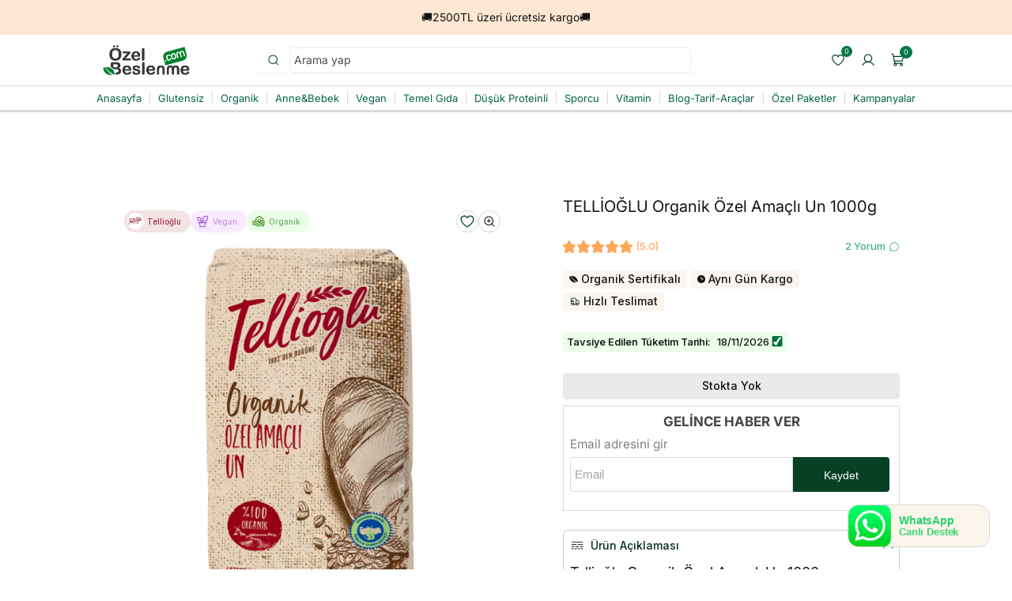

--- FILE ---
content_type: text/html; charset=utf-8
request_url: https://www.ozelbeslenme.com/products/tellioglu-organik-ozel-amacli-un-1000g
body_size: 149422
content:
<!doctype html>
<html class="js" lang="tr">
  <head>
    <meta charset="utf-8">
    <meta http-equiv="X-UA-Compatible" content="IE=edge">
    <meta name="viewport" content="width=device-width,initial-scale=1">
    <meta name="theme-color" content="">
    
<link rel="canonical" href="https://www.ozelbeslenme.com/products/tellioglu-organik-ozel-amacli-un-1000g">
<link rel="icon" type="image/png" href="//www.ozelbeslenme.com/cdn/shop/files/ozel-beslenme-favicon_2c485cf4-fd46-471a-8f3e-1e2f0a5c674d.png?crop=center&height=32&v=1761552338&width=32"><link rel="preconnect" href="https://fonts.shopifycdn.com" crossorigin><link rel="preconnect" href="https://fonts.googleapis.com">
    <link rel="preconnect" href="https://fonts.gstatic.com" crossorigin>
    <link
      href="https://fonts.googleapis.com/css2?family=Inter:ital,opsz,wght@0,14..32,100..900;1,14..32,100..900&display=swap"
      rel="stylesheet"
    >

    <title>
      TELLİOĞLU Organik Özel Amaçlı Un 1000g
 &ndash; Özel Beslenme</title>

    
      <meta name="description" content="Tellioğlu Organik Özel Amaçlı Un 1000 g 🌱Organik Baklava,börek,pasta ve cesitli hamur isleriniz icin özel amacli bugday unu. Organik sertifikalı buğdaylardan,işletme sertifikasıyla üretilmiştir. En kaliteli buğdaylar özenle secilerek,tesislerimizde en yeni teknoloji ile el degmeden paketlenmistir.  ">
    

    

<meta property="og:site_name" content="Özel Beslenme">
<meta property="og:url" content="https://www.ozelbeslenme.com/products/tellioglu-organik-ozel-amacli-un-1000g">
<meta property="og:title" content="TELLİOĞLU Organik Özel Amaçlı Un 1000g">
<meta property="og:type" content="product">
<meta property="og:description" content="Tellioğlu Organik Özel Amaçlı Un 1000 g 🌱Organik Baklava,börek,pasta ve cesitli hamur isleriniz icin özel amacli bugday unu. Organik sertifikalı buğdaylardan,işletme sertifikasıyla üretilmiştir. En kaliteli buğdaylar özenle secilerek,tesislerimizde en yeni teknoloji ile el degmeden paketlenmistir.  "><meta property="og:image" content="http://www.ozelbeslenme.com/cdn/shop/products/tellioglu-organikozelamacliun.png?v=1668673241">
  <meta property="og:image:secure_url" content="https://www.ozelbeslenme.com/cdn/shop/products/tellioglu-organikozelamacliun.png?v=1668673241">
  <meta property="og:image:width" content="1080">
  <meta property="og:image:height" content="1080"><meta property="og:price:amount" content="145,70">
  <meta property="og:price:currency" content="TRY"><meta name="twitter:card" content="summary_large_image">
<meta name="twitter:title" content="TELLİOĞLU Organik Özel Amaçlı Un 1000g">
<meta name="twitter:description" content="Tellioğlu Organik Özel Amaçlı Un 1000 g 🌱Organik Baklava,börek,pasta ve cesitli hamur isleriniz icin özel amacli bugday unu. Organik sertifikalı buğdaylardan,işletme sertifikasıyla üretilmiştir. En kaliteli buğdaylar özenle secilerek,tesislerimizde en yeni teknoloji ile el degmeden paketlenmistir.  ">

    <script src="//www.ozelbeslenme.com/cdn/shop/t/195/assets/constants.js?v=121671383646733385471768804952" defer="defer"></script>
    <script src="//www.ozelbeslenme.com/cdn/shop/t/195/assets/pubsub.js?v=181923981968415628831768805052" defer="defer"></script>
    <script src="//www.ozelbeslenme.com/cdn/shop/t/195/assets/global.js?v=72717392208491638231768804955" defer="defer"></script>
    <script src="//www.ozelbeslenme.com/cdn/shop/t/195/assets/cart.js?v=14963357812990334201768804937" defer="defer"></script>
    <script src="//www.ozelbeslenme.com/cdn/shop/t/195/assets/details-disclosure.js?v=13653116266235556501768804953" defer="defer"></script>
    <script src="//www.ozelbeslenme.com/cdn/shop/t/195/assets/details-modal.js?v=25581673532751508451768804953" defer="defer"></script>
    <script src="//www.ozelbeslenme.com/cdn/shop/t/195/assets/search-form.js?v=133129549252120666541768805056" defer="defer"></script><script src="//www.ozelbeslenme.com/cdn/shop/t/195/assets/animations.js?v=88693664871331136111768804933" defer="defer"></script><script>
      window.boostWidgetIntegrationConfig = window.boostWidgetIntegrationConfig || {};
      window.boostWidgetIntegrationConfig.updateCartIconActionForThemes = {
        dawn: {
          selector: '.ja-header-actions__item--cart',
          action: function (cartItemCount) {
            var el = document.querySelector('.cart-chip');
            if (el) el.textContent = String(cartItemCount);
          }
        }
      };
    </script>

    <script>window.performance && window.performance.mark && window.performance.mark('shopify.content_for_header.start');</script><meta id="shopify-digital-wallet" name="shopify-digital-wallet" content="/50741608616/digital_wallets/dialog">
<link rel="alternate" type="application/json+oembed" href="https://www.ozelbeslenme.com/products/tellioglu-organik-ozel-amacli-un-1000g.oembed">
<script async="async" src="/checkouts/internal/preloads.js?locale=tr-TR"></script>
<script id="shopify-features" type="application/json">{"accessToken":"9e16e90199521761325e8ebf954cef9a","betas":["rich-media-storefront-analytics"],"domain":"www.ozelbeslenme.com","predictiveSearch":true,"shopId":50741608616,"locale":"tr"}</script>
<script>var Shopify = Shopify || {};
Shopify.shop = "ozelbeslenme.myshopify.com";
Shopify.locale = "tr";
Shopify.currency = {"active":"TRY","rate":"1.0"};
Shopify.country = "TR";
Shopify.theme = {"name":"[LIVE] V 2.1.5 ","id":156099444982,"schema_name":"Dawn","schema_version":"15.1.0","theme_store_id":887,"role":"main"};
Shopify.theme.handle = "null";
Shopify.theme.style = {"id":null,"handle":null};
Shopify.cdnHost = "www.ozelbeslenme.com/cdn";
Shopify.routes = Shopify.routes || {};
Shopify.routes.root = "/";</script>
<script type="module">!function(o){(o.Shopify=o.Shopify||{}).modules=!0}(window);</script>
<script>!function(o){function n(){var o=[];function n(){o.push(Array.prototype.slice.apply(arguments))}return n.q=o,n}var t=o.Shopify=o.Shopify||{};t.loadFeatures=n(),t.autoloadFeatures=n()}(window);</script>
<script id="shop-js-analytics" type="application/json">{"pageType":"product"}</script>
<script defer="defer" async type="module" src="//www.ozelbeslenme.com/cdn/shopifycloud/shop-js/modules/v2/client.init-shop-cart-sync_CjtpSPzS.tr.esm.js"></script>
<script defer="defer" async type="module" src="//www.ozelbeslenme.com/cdn/shopifycloud/shop-js/modules/v2/chunk.common_Br-fhcC1.esm.js"></script>
<script type="module">
  await import("//www.ozelbeslenme.com/cdn/shopifycloud/shop-js/modules/v2/client.init-shop-cart-sync_CjtpSPzS.tr.esm.js");
await import("//www.ozelbeslenme.com/cdn/shopifycloud/shop-js/modules/v2/chunk.common_Br-fhcC1.esm.js");

  window.Shopify.SignInWithShop?.initShopCartSync?.({"fedCMEnabled":true,"windoidEnabled":true});

</script>
<script>(function() {
  var isLoaded = false;
  function asyncLoad() {
    if (isLoaded) return;
    isLoaded = true;
    var urls = ["\/\/cdn.shopify.com\/proxy\/869a55764f99a890f51735cc246bfef3a709a797f61092b1446897a4128619b9\/api.goaffpro.com\/loader.js?shop=ozelbeslenme.myshopify.com\u0026sp-cache-control=cHVibGljLCBtYXgtYWdlPTkwMA","https:\/\/cdn-app.cart-bot.net\/public\/js\/append.js?shop=ozelbeslenme.myshopify.com","https:\/\/cdn.shopify.com\/s\/files\/1\/0507\/4160\/8616\/files\/shopney-app-banner_5d36e342-1a20-4d29-b12e-140122c8ac32.js?v=1754398407\u0026shop=ozelbeslenme.myshopify.com","https:\/\/d3p29gcwgas9m8.cloudfront.net\/assets\/js\/index.js?shop=ozelbeslenme.myshopify.com","https:\/\/cdn.nfcube.com\/instafeed-6ec9f2935ce68cd3a2d6648751751fa6.js?shop=ozelbeslenme.myshopify.com","https:\/\/api.orsis.net\/2021\/kvkk\/script.asp?guid=CF4FD1F9-730D-42A5-AF1B-BDA811B63EAF\u0026shopid=7935\u0026id=123\u0026v=177742991\u0026shop=ozelbeslenme.myshopify.com","https:\/\/cdn.enhencer.com\/scripts\/shopify_v2.js?token=691d899c9f6a1e03cce4aa44\u0026shop=ozelbeslenme.myshopify.com","https:\/\/cdn.enhencer.com\/scripts\/shopify_v2.js?token=691d899c9f6a1e03cce4aa44\u0026shop=ozelbeslenme.myshopify.com"];
    for (var i = 0; i < urls.length; i++) {
      var s = document.createElement('script');
      s.type = 'text/javascript';
      s.async = true;
      s.src = urls[i];
      var x = document.getElementsByTagName('script')[0];
      x.parentNode.insertBefore(s, x);
    }
  };
  if(window.attachEvent) {
    window.attachEvent('onload', asyncLoad);
  } else {
    window.addEventListener('load', asyncLoad, false);
  }
})();</script>
<script id="__st">var __st={"a":50741608616,"offset":10800,"reqid":"4c9b21be-0bba-4ca8-9444-715c422ae527-1768967851","pageurl":"www.ozelbeslenme.com\/products\/tellioglu-organik-ozel-amacli-un-1000g","u":"946bfdb444e5","p":"product","rtyp":"product","rid":7900326658294};</script>
<script>window.ShopifyPaypalV4VisibilityTracking = true;</script>
<script id="captcha-bootstrap">!function(){'use strict';const t='contact',e='account',n='new_comment',o=[[t,t],['blogs',n],['comments',n],[t,'customer']],c=[[e,'customer_login'],[e,'guest_login'],[e,'recover_customer_password'],[e,'create_customer']],r=t=>t.map((([t,e])=>`form[action*='/${t}']:not([data-nocaptcha='true']) input[name='form_type'][value='${e}']`)).join(','),a=t=>()=>t?[...document.querySelectorAll(t)].map((t=>t.form)):[];function s(){const t=[...o],e=r(t);return a(e)}const i='password',u='form_key',d=['recaptcha-v3-token','g-recaptcha-response','h-captcha-response',i],f=()=>{try{return window.sessionStorage}catch{return}},m='__shopify_v',_=t=>t.elements[u];function p(t,e,n=!1){try{const o=window.sessionStorage,c=JSON.parse(o.getItem(e)),{data:r}=function(t){const{data:e,action:n}=t;return t[m]||n?{data:e,action:n}:{data:t,action:n}}(c);for(const[e,n]of Object.entries(r))t.elements[e]&&(t.elements[e].value=n);n&&o.removeItem(e)}catch(o){console.error('form repopulation failed',{error:o})}}const l='form_type',E='cptcha';function T(t){t.dataset[E]=!0}const w=window,h=w.document,L='Shopify',v='ce_forms',y='captcha';let A=!1;((t,e)=>{const n=(g='f06e6c50-85a8-45c8-87d0-21a2b65856fe',I='https://cdn.shopify.com/shopifycloud/storefront-forms-hcaptcha/ce_storefront_forms_captcha_hcaptcha.v1.5.2.iife.js',D={infoText:'hCaptcha ile korunuyor',privacyText:'Gizlilik',termsText:'Koşullar'},(t,e,n)=>{const o=w[L][v],c=o.bindForm;if(c)return c(t,g,e,D).then(n);var r;o.q.push([[t,g,e,D],n]),r=I,A||(h.body.append(Object.assign(h.createElement('script'),{id:'captcha-provider',async:!0,src:r})),A=!0)});var g,I,D;w[L]=w[L]||{},w[L][v]=w[L][v]||{},w[L][v].q=[],w[L][y]=w[L][y]||{},w[L][y].protect=function(t,e){n(t,void 0,e),T(t)},Object.freeze(w[L][y]),function(t,e,n,w,h,L){const[v,y,A,g]=function(t,e,n){const i=e?o:[],u=t?c:[],d=[...i,...u],f=r(d),m=r(i),_=r(d.filter((([t,e])=>n.includes(e))));return[a(f),a(m),a(_),s()]}(w,h,L),I=t=>{const e=t.target;return e instanceof HTMLFormElement?e:e&&e.form},D=t=>v().includes(t);t.addEventListener('submit',(t=>{const e=I(t);if(!e)return;const n=D(e)&&!e.dataset.hcaptchaBound&&!e.dataset.recaptchaBound,o=_(e),c=g().includes(e)&&(!o||!o.value);(n||c)&&t.preventDefault(),c&&!n&&(function(t){try{if(!f())return;!function(t){const e=f();if(!e)return;const n=_(t);if(!n)return;const o=n.value;o&&e.removeItem(o)}(t);const e=Array.from(Array(32),(()=>Math.random().toString(36)[2])).join('');!function(t,e){_(t)||t.append(Object.assign(document.createElement('input'),{type:'hidden',name:u})),t.elements[u].value=e}(t,e),function(t,e){const n=f();if(!n)return;const o=[...t.querySelectorAll(`input[type='${i}']`)].map((({name:t})=>t)),c=[...d,...o],r={};for(const[a,s]of new FormData(t).entries())c.includes(a)||(r[a]=s);n.setItem(e,JSON.stringify({[m]:1,action:t.action,data:r}))}(t,e)}catch(e){console.error('failed to persist form',e)}}(e),e.submit())}));const S=(t,e)=>{t&&!t.dataset[E]&&(n(t,e.some((e=>e===t))),T(t))};for(const o of['focusin','change'])t.addEventListener(o,(t=>{const e=I(t);D(e)&&S(e,y())}));const B=e.get('form_key'),M=e.get(l),P=B&&M;t.addEventListener('DOMContentLoaded',(()=>{const t=y();if(P)for(const e of t)e.elements[l].value===M&&p(e,B);[...new Set([...A(),...v().filter((t=>'true'===t.dataset.shopifyCaptcha))])].forEach((e=>S(e,t)))}))}(h,new URLSearchParams(w.location.search),n,t,e,['guest_login'])})(!0,!0)}();</script>
<script integrity="sha256-4kQ18oKyAcykRKYeNunJcIwy7WH5gtpwJnB7kiuLZ1E=" data-source-attribution="shopify.loadfeatures" defer="defer" src="//www.ozelbeslenme.com/cdn/shopifycloud/storefront/assets/storefront/load_feature-a0a9edcb.js" crossorigin="anonymous"></script>
<script data-source-attribution="shopify.dynamic_checkout.dynamic.init">var Shopify=Shopify||{};Shopify.PaymentButton=Shopify.PaymentButton||{isStorefrontPortableWallets:!0,init:function(){window.Shopify.PaymentButton.init=function(){};var t=document.createElement("script");t.src="https://www.ozelbeslenme.com/cdn/shopifycloud/portable-wallets/latest/portable-wallets.tr.js",t.type="module",document.head.appendChild(t)}};
</script>
<script data-source-attribution="shopify.dynamic_checkout.buyer_consent">
  function portableWalletsHideBuyerConsent(e){var t=document.getElementById("shopify-buyer-consent"),n=document.getElementById("shopify-subscription-policy-button");t&&n&&(t.classList.add("hidden"),t.setAttribute("aria-hidden","true"),n.removeEventListener("click",e))}function portableWalletsShowBuyerConsent(e){var t=document.getElementById("shopify-buyer-consent"),n=document.getElementById("shopify-subscription-policy-button");t&&n&&(t.classList.remove("hidden"),t.removeAttribute("aria-hidden"),n.addEventListener("click",e))}window.Shopify?.PaymentButton&&(window.Shopify.PaymentButton.hideBuyerConsent=portableWalletsHideBuyerConsent,window.Shopify.PaymentButton.showBuyerConsent=portableWalletsShowBuyerConsent);
</script>
<script data-source-attribution="shopify.dynamic_checkout.cart.bootstrap">document.addEventListener("DOMContentLoaded",(function(){function t(){return document.querySelector("shopify-accelerated-checkout-cart, shopify-accelerated-checkout")}if(t())Shopify.PaymentButton.init();else{new MutationObserver((function(e,n){t()&&(Shopify.PaymentButton.init(),n.disconnect())})).observe(document.body,{childList:!0,subtree:!0})}}));
</script>
<script id="sections-script" data-sections="header" defer="defer" src="//www.ozelbeslenme.com/cdn/shop/t/195/compiled_assets/scripts.js?v=44823"></script>
<script>window.performance && window.performance.mark && window.performance.mark('shopify.content_for_header.end');</script>


    <style data-shopify>
      #shopify-section-template--19908525883638__banner{display: unset !important;}
      @font-face {
  font-family: Inter;
  font-weight: 400;
  font-style: normal;
  font-display: swap;
  src: url("//www.ozelbeslenme.com/cdn/fonts/inter/inter_n4.b2a3f24c19b4de56e8871f609e73ca7f6d2e2bb9.woff2") format("woff2"),
       url("//www.ozelbeslenme.com/cdn/fonts/inter/inter_n4.af8052d517e0c9ffac7b814872cecc27ae1fa132.woff") format("woff");
}

      @font-face {
  font-family: Inter;
  font-weight: 700;
  font-style: normal;
  font-display: swap;
  src: url("//www.ozelbeslenme.com/cdn/fonts/inter/inter_n7.02711e6b374660cfc7915d1afc1c204e633421e4.woff2") format("woff2"),
       url("//www.ozelbeslenme.com/cdn/fonts/inter/inter_n7.6dab87426f6b8813070abd79972ceaf2f8d3b012.woff") format("woff");
}

      @font-face {
  font-family: Inter;
  font-weight: 400;
  font-style: italic;
  font-display: swap;
  src: url("//www.ozelbeslenme.com/cdn/fonts/inter/inter_i4.feae1981dda792ab80d117249d9c7e0f1017e5b3.woff2") format("woff2"),
       url("//www.ozelbeslenme.com/cdn/fonts/inter/inter_i4.62773b7113d5e5f02c71486623cf828884c85c6e.woff") format("woff");
}

      @font-face {
  font-family: Inter;
  font-weight: 700;
  font-style: italic;
  font-display: swap;
  src: url("//www.ozelbeslenme.com/cdn/fonts/inter/inter_i7.b377bcd4cc0f160622a22d638ae7e2cd9b86ea4c.woff2") format("woff2"),
       url("//www.ozelbeslenme.com/cdn/fonts/inter/inter_i7.7c69a6a34e3bb44fcf6f975857e13b9a9b25beb4.woff") format("woff");
}

      @font-face {
  font-family: Inter;
  font-weight: 400;
  font-style: normal;
  font-display: swap;
  src: url("//www.ozelbeslenme.com/cdn/fonts/inter/inter_n4.b2a3f24c19b4de56e8871f609e73ca7f6d2e2bb9.woff2") format("woff2"),
       url("//www.ozelbeslenme.com/cdn/fonts/inter/inter_n4.af8052d517e0c9ffac7b814872cecc27ae1fa132.woff") format("woff");
}


      
        :root,
        .color-scheme-1 {
          --color-background: 255,255,255;
        
          --gradient-background: #ffffff;
        

        

        --color-foreground: 14,20,17;
        --color-background-contrast: 191,191,191;
        --color-shadow: 0,0,0;
        --color-button: 0,65,37;
        --color-button-text: 255,255,255;
        --color-secondary-button: 255,255,255;
        --color-secondary-button-text: 0,0,0;
        --color-link: 0,0,0;
        --color-badge-foreground: 14,20,17;
        --color-badge-background: 255,255,255;
        --color-badge-border: 14,20,17;
        --payment-terms-background-color: rgb(255 255 255);
      }
      
        
        .color-scheme-2 {
          --color-background: 255,255,255;
        
          --gradient-background: #ffffff;
        

        

        --color-foreground: 14,20,17;
        --color-background-contrast: 191,191,191;
        --color-shadow: 14,20,17;
        --color-button: 18,18,18;
        --color-button-text: 243,243,243;
        --color-secondary-button: 255,255,255;
        --color-secondary-button-text: 14,20,17;
        --color-link: 14,20,17;
        --color-badge-foreground: 14,20,17;
        --color-badge-background: 255,255,255;
        --color-badge-border: 14,20,17;
        --payment-terms-background-color: rgb(255 255 255);
      }
      
        
        .color-scheme-3 {
          --color-background: 36,40,51;
        
          --gradient-background: #242833;
        

        

        --color-foreground: 255,255,255;
        --color-background-contrast: 47,52,66;
        --color-shadow: 18,18,18;
        --color-button: 255,255,255;
        --color-button-text: 0,0,0;
        --color-secondary-button: 36,40,51;
        --color-secondary-button-text: 255,255,255;
        --color-link: 255,255,255;
        --color-badge-foreground: 255,255,255;
        --color-badge-background: 36,40,51;
        --color-badge-border: 255,255,255;
        --payment-terms-background-color: rgb(36 40 51);
      }
      
        
        .color-scheme-4 {
          --color-background: 18,18,18;
        
          --gradient-background: #121212;
        

        

        --color-foreground: 255,255,255;
        --color-background-contrast: 146,146,146;
        --color-shadow: 18,18,18;
        --color-button: 255,255,255;
        --color-button-text: 18,18,18;
        --color-secondary-button: 18,18,18;
        --color-secondary-button-text: 255,255,255;
        --color-link: 255,255,255;
        --color-badge-foreground: 255,255,255;
        --color-badge-background: 18,18,18;
        --color-badge-border: 255,255,255;
        --payment-terms-background-color: rgb(18 18 18);
      }
      
        
        .color-scheme-5 {
          --color-background: 51,79,180;
        
          --gradient-background: #334fb4;
        

        

        --color-foreground: 255,255,255;
        --color-background-contrast: 23,35,81;
        --color-shadow: 18,18,18;
        --color-button: 255,255,255;
        --color-button-text: 51,79,180;
        --color-secondary-button: 51,79,180;
        --color-secondary-button-text: 255,255,255;
        --color-link: 255,255,255;
        --color-badge-foreground: 255,255,255;
        --color-badge-background: 51,79,180;
        --color-badge-border: 255,255,255;
        --payment-terms-background-color: rgb(51 79 180);
      }
      
        
        .color-scheme-afe2d109-ecc8-499c-afc9-1ff00e246f78 {
          --color-background: 244,244,244;
        
          --gradient-background: #f4f4f4;
        

        

        --color-foreground: 58,58,58;
        --color-background-contrast: 180,180,180;
        --color-shadow: 235,235,235;
        --color-button: 58,58,58;
        --color-button-text: 255,255,255;
        --color-secondary-button: 244,244,244;
        --color-secondary-button-text: 204,204,204;
        --color-link: 204,204,204;
        --color-badge-foreground: 58,58,58;
        --color-badge-background: 244,244,244;
        --color-badge-border: 58,58,58;
        --payment-terms-background-color: rgb(244 244 244);
      }
      
        
        .color-scheme-59a702e5-6e31-4ddd-9ae8-66d355e20602 {
          --color-background: 255,255,255;
        
          --gradient-background: #ffffff;
        

        

        --color-foreground: 14,20,17;
        --color-background-contrast: 191,191,191;
        --color-shadow: 0,0,0;
        --color-button: 0,65,37;
        --color-button-text: 255,255,255;
        --color-secondary-button: 255,255,255;
        --color-secondary-button-text: 0,0,0;
        --color-link: 0,0,0;
        --color-badge-foreground: 14,20,17;
        --color-badge-background: 255,255,255;
        --color-badge-border: 14,20,17;
        --payment-terms-background-color: rgb(255 255 255);
      }
      

      body, .color-scheme-1, .color-scheme-2, .color-scheme-3, .color-scheme-4, .color-scheme-5, .color-scheme-afe2d109-ecc8-499c-afc9-1ff00e246f78, .color-scheme-59a702e5-6e31-4ddd-9ae8-66d355e20602 {
        color: rgba(var(--color-foreground), 0.75);
        background-color: rgb(var(--color-background));
      }

      :root {
        --font-body-family: Inter, sans-serif;
        --font-body-style: normal;
        --font-body-weight: 400;
        --font-body-weight-bold: 700;

        --font-heading-family: Inter, sans-serif;
        --font-heading-style: normal;
        --font-heading-weight: 400;

        --font-body-scale: 1.1;
        --font-heading-scale: 1.0909090909090908;

        --media-padding: px;
        --media-border-opacity: 0.05;
        --media-border-width: 1px;
        --media-radius: 4px;
        --media-shadow-opacity: 0.0;
        --media-shadow-horizontal-offset: 0px;
        --media-shadow-vertical-offset: 0px;
        --media-shadow-blur-radius: 0px;
        --media-shadow-visible: 0;

        --page-width: 120rem;
        --page-width-margin: 0rem;

        --product-card-image-padding: 0.0rem;
        --product-card-corner-radius: 0.0rem;
        --product-card-text-alignment: left;
        --product-card-border-width: 0.0rem;
        --product-card-border-opacity: 0.1;
        --product-card-shadow-opacity: 0.0;
        --product-card-shadow-visible: 0;
        --product-card-shadow-horizontal-offset: 0.0rem;
        --product-card-shadow-vertical-offset: 0.4rem;
        --product-card-shadow-blur-radius: 0.5rem;

        --collection-card-image-padding: 0.0rem;
        --collection-card-corner-radius: 0.8rem;
        --collection-card-text-alignment: left;
        --collection-card-border-width: 0.0rem;
        --collection-card-border-opacity: 0.1;
        --collection-card-shadow-opacity: 0.0;
        --collection-card-shadow-visible: 0;
        --collection-card-shadow-horizontal-offset: 0.0rem;
        --collection-card-shadow-vertical-offset: 0.4rem;
        --collection-card-shadow-blur-radius: 0.5rem;

        --blog-card-image-padding: 0.0rem;
        --blog-card-corner-radius: 0.8rem;
        --blog-card-text-alignment: left;
        --blog-card-border-width: 0.0rem;
        --blog-card-border-opacity: 0.1;
        --blog-card-shadow-opacity: 0.0;
        --blog-card-shadow-visible: 0;
        --blog-card-shadow-horizontal-offset: 0.0rem;
        --blog-card-shadow-vertical-offset: 0.4rem;
        --blog-card-shadow-blur-radius: 0.5rem;

        --badge-corner-radius: 4.0rem;

        --popup-border-width: 1px;
        --popup-border-opacity: 0.1;
        --popup-corner-radius: 0px;
        --popup-shadow-opacity: 0.05;
        --popup-shadow-horizontal-offset: 0px;
        --popup-shadow-vertical-offset: 4px;
        --popup-shadow-blur-radius: 5px;

        --drawer-border-width: 1px;
        --drawer-border-opacity: 0.1;
        --drawer-shadow-opacity: 0.0;
        --drawer-shadow-horizontal-offset: 0px;
        --drawer-shadow-vertical-offset: 4px;
        --drawer-shadow-blur-radius: 5px;

        --spacing-sections-desktop: 0px;
        --spacing-sections-mobile: 0px;

        --grid-desktop-vertical-spacing: 8px;
        --grid-desktop-horizontal-spacing: 8px;
        --grid-mobile-vertical-spacing: 4px;
        --grid-mobile-horizontal-spacing: 4px;

        --text-boxes-border-opacity: 0.1;
        --text-boxes-border-width: 0px;
        --text-boxes-radius: 0px;
        --text-boxes-shadow-opacity: 0.0;
        --text-boxes-shadow-visible: 0;
        --text-boxes-shadow-horizontal-offset: 0px;
        --text-boxes-shadow-vertical-offset: 4px;
        --text-boxes-shadow-blur-radius: 5px;

        --buttons-radius: 8px;
        --buttons-radius-outset: 9px;
        --buttons-border-width: 1px;
        --buttons-border-opacity: 1.0;
        --buttons-shadow-opacity: 0.0;
        --buttons-shadow-visible: 0;
        --buttons-shadow-horizontal-offset: 0px;
        --buttons-shadow-vertical-offset: 4px;
        --buttons-shadow-blur-radius: 5px;
        --buttons-border-offset: 0.3px;

        --inputs-radius: 4px;
        --inputs-border-width: 1px;
        --inputs-border-opacity: 0.55;
        --inputs-shadow-opacity: 0.0;
        --inputs-shadow-horizontal-offset: 0px;
        --inputs-margin-offset: 0px;
        --inputs-shadow-vertical-offset: 0px;
        --inputs-shadow-blur-radius: 0px;
        --inputs-radius-outset: 5px;

        --variant-pills-radius: 40px;
        --variant-pills-border-width: 1px;
        --variant-pills-border-opacity: 0.55;
        --variant-pills-shadow-opacity: 0.0;
        --variant-pills-shadow-horizontal-offset: 0px;
        --variant-pills-shadow-vertical-offset: 4px;
        --variant-pills-shadow-blur-radius: 5px;
      }

      *,
      *::before,
      *::after {
        box-sizing: inherit;
      }

      html {
        box-sizing: border-box;
        font-size: calc(var(--font-body-scale) * 62.5%);
        height: 100%;
        -webkit-text-size-adjust: 100%;
      }

      body {
        display: grid;
        grid-template-rows: auto auto 1fr auto;
        grid-template-columns: 100%;
        min-height: 100%;
        margin: 0;
        font-size: 1.5rem;
        letter-spacing: 0.06rem;
        line-height: calc(1 + 0.8 / var(--font-body-scale));
        font-family: var(--font-body-family);
        font-style: var(--font-body-style);
        font-weight: var(--font-body-weight);
      }

      @media screen and (min-width: 750px) {
        body {
          font-size: 1.4rem;
        }
      }

      .header-wrapper {
        display: none !important;
      }

      @media screen and (max-width: 750px) {
        .header-wrapper {
          display: block !important;
        }
      }

      .topbadge{
        margin-left: -30% !important;
        margin-top : -11% !important;
        width: 16px !important;
        height: 16px !important;
        font-size: 8px !important;
        display: flex !important;
        align-items: center !important;
        justify-content: center !important;
      }
    </style>

    <link href="//www.ozelbeslenme.com/cdn/shop/t/195/assets/base.css?v=54133784292146664921768804933" rel="stylesheet" type="text/css" media="all" />
     <link href="//www.ozelbeslenme.com/cdn/shop/t/195/assets/byte.css?v=100811558542433742671768804935" rel="stylesheet" type="text/css" media="all" />
    <link rel="stylesheet" href="//www.ozelbeslenme.com/cdn/shop/t/195/assets/component-cart-items.css?v=57740304106707962961768804939" media="print" onload="this.media='all'">
      <link rel="preload" as="font" href="//www.ozelbeslenme.com/cdn/fonts/inter/inter_n4.b2a3f24c19b4de56e8871f609e73ca7f6d2e2bb9.woff2" type="font/woff2" crossorigin>
      

      <link rel="preload" as="font" href="//www.ozelbeslenme.com/cdn/fonts/inter/inter_n4.b2a3f24c19b4de56e8871f609e73ca7f6d2e2bb9.woff2" type="font/woff2" crossorigin>
      
<link
        rel="stylesheet"
        href="//www.ozelbeslenme.com/cdn/shop/t/195/assets/component-predictive-search.css?v=118923337488134913561768804947"
        media="print"
        onload="this.media='all'"
      ><script>
      if (Shopify.designMode) {
        document.documentElement.classList.add('shopify-design-mode');
      }
    </script>

    

    <!-- Preloading JavaScript files -->
    <script src="//www.ozelbeslenme.com/cdn/shop/t/195/assets/lazysizes.js?v=63098554868324070131768805043" defer="defer"></script>

 
    <meta name="google-site-verification" content="2K4LPqFNFgBEn9oqWDvZXI9Jst8_k5_szxzm8G5qMtI">
    <meta name="yandex-verification" content="18fb33ea98de7c1a">
    <meta name="facebook-domain-verification" content="opi7i25x1vbzzkfx40vgie0h1v46yd">
    <meta name="p:domain_verify" content="146efdb0948bbf466dd9009a82a20b32">

    <!-- Hotjar Tracking Code for https://www.ozelbeslenme.com -->
   
    <script>
  (function(h,o,t,j,a,r){
    h.hj=h.hj||function(){(h.hj.q=h.hj.q||[]).push(arguments)};
    h._hjSettings={hjid:2706053,hjsv:6};
    a=o.getElementsByTagName('head')[0];
    r=o.createElement('script');r.async=1;
    r.src=t+h._hjSettings.hjid+j+h._hjSettings.hjsv;
    a.appendChild(r);
  })(window,document,'https://static.hotjar.com/c/hotjar-','.js?sv=');
</script>

    <!-- Shopney Mobile App Additional Scripts Begins -->
    <style>
      .smartbanner a:empty,
      .smartbanner div:empty {
        display: block !important;
      }
    </style>

    <script>
      window.onload = function () {
        var sbInt = setInterval(function () {
          if (document.querySelector('.smartbanner')) {
            document.querySelector('body').style.setProperty('position', 'inherit', 'important');
            var closeIcon = document.querySelector('.js_smartbanner__exit');
            closeIcon.addEventListener('click', function (event) {
              document.querySelector('body').removeAttribute('style');
              clearInterval(sbInt);
            });
          }
        }, 1);
        setTimeout(function () {
          clearInterval(sbInt);
        }, 10000);
      };
    </script>
    <!-- Shopney Mobile App Additional Scripts End -->

    <style>
      [class^='ja'],
      [class^='ja'] * {
        box-sizing: border-box;
        margin: 0;
        padding: 0;
        letter-spacing: 0;
      }

      a[class^='ja'] {
        text-decoration: none;
      }
      .boost-sd__search-form-input[type='search'] {
       border-radius: 5px !important;
       padding-left: 0.5rem !important;
       padding-top: 0.5rem !important;
       padding-bottom: 0.5rem !important;
      }

      /* Boost Search Dropdown Hizalama Fix - Sadece Desktop */
     
      @media screen and (min-width: 750px) {
        .boost-sd__search-widget-init-wrapper {
          left: 50% !important;
          transform: translateX(-50%) !important;
        }
      }

      /* Boost Cart - Çöp ikonu ve kapatma butonu */
      button.boost-sd__cart-item-remove-btn,
      button.boost-sd__modal-close-btn,
      .boost-sd__button--transparent {
        background-color: transparent !important;
      }
      button.boost-sd__cart-item-remove-btn:hover,
      button.boost-sd__modal-close-btn:hover,
      .boost-sd__button--transparent:hover {
        background-color: rgba(6, 104, 63, 0.5) !important;
      }
    </style>

    <!-- JA CSS -->
    <link href="//www.ozelbeslenme.com/cdn/shop/t/195/assets/ja-product-card.css?v=61699743595384037091768805021" rel="stylesheet" type="text/css" media="all" />
    <link href="//www.ozelbeslenme.com/cdn/shop/t/195/assets/ja-product-card-xl.css?v=95729777735609760701768805021" rel="stylesheet" type="text/css" media="all" />
    <!-- END - JA CSS -->

    <!-- YIP CSS -->
    <link href="//www.ozelbeslenme.com/cdn/shop/t/195/assets/yip-cookie.css?v=19203591632023675531768805070" rel="stylesheet" type="text/css" media="all" />
    <link href="//www.ozelbeslenme.com/cdn/shop/t/195/assets/yip-judgeme.css?v=112723011733995843451768805081" rel="stylesheet" type="text/css" media="all" />
    <link href="//www.ozelbeslenme.com/cdn/shop/t/195/assets/yip-wa-widget.css?v=140686015750100503281768805090" rel="stylesheet" type="text/css" media="all" />
    <link href="//www.ozelbeslenme.com/cdn/shop/t/195/assets/yip-crazyrocket.css?v=13768486712456934491768805070" rel="stylesheet" type="text/css" media="all" />
    <!-- END - YIP CSS -->

    <script>
  document.addEventListener('DOMContentLoaded', function () {
  if (!window.location.href.includes('/account')) {
    let count = 0;
    const intervalHideWidget = setInterval(() => {
      const bonWidget = document.getElementById('bon-loyalty-btn');
      if (bonWidget) {
        bonWidget.style.display = 'none';
        clearInterval(intervalHideWidget);
      }
      if (++count > 10) clearInterval(intervalHideWidget);
    }, 500);
  }
});
</script>

  
  <style>

    .primenWrapper ul, ol {
        display: block;
        margin-block-start: 1em;
        margin-block-end: 1em;
        margin-inline-start: 0px;
        margin-inline-end: 0px;
        padding-inline-start: 40px;
        list-style-type: revert;
    }
    .primenWrapper li {
        list-style: inherit;
        list-style-position: inside;
    }

    .prime-d-block{display:block;}
    .prime-d-inline-block{display:inline-block;}
						
    .prime-align-middle{vertical-align:middle;}
    .prime-align-top {vertical-align: top;}
    
    .prime-m-0{margin: 0rem;} 
    .prime-mr-0{margin-right: 0rem;} 
    .prime-ml-0{margin-left: 0rem;}
    .prime-mt-0{margin-top: 0rem;}
    .prime-mb-0{margin-bottom: 0rem;}
    
    .prime-m-1{margin: .25rem;} 
    .prime-mr-1{margin-right: .25rem;} 
    .prime-ml-1{margin-left: .25rem;}
    .prime-mt-1{margin-top: .25rem;}
    .prime-mb-1{margin-bottom: .25rem;}

    .prime-m-2{margin: .5rem;} 
    .prime-mr-2{margin-right: .5rem;} 
    .prime-ml-2{margin-left: .5rem;}
    .prime-mt-2{margin-top: .5rem;}
    .prime-mb-2{margin-bottom: .5rem;}

    .prime-m-3{margin: 1em;} 
    .prime-mr-3{margin-right: 1rem;} 
    .prime-ml-3{margin-left: 1rem;}
    .prime-mt-3{margin-top: 1rem;}
    .prime-mb-3{margin-bottom: 1rem;}

    .prime-m-4{margin: 1.5rem;} 
    .prime-mr-4{margin-right: 1.5rem;} 
    .prime-ml-4{margin-left: 1.5rem;}
    .prime-mt-4{margin-top: 1.5rem;}
    .prime-mb-4{margin-bottom: 1.5rem;}

    .prime-m-5{margin: 3rem;} 
    .prime-mr-5{margin-right: 3rem;} 
    .prime-ml-5{margin-left: 3rem;}
    .prime-mt-5{margin-top: 3rem;}
    .prime-mb-5{margin-bottom: 3rem;}

    .prime-p-0{padding: 0rem;} 
    .prime-pr-0{padding-right: 0rem;} 
    .prime-pl-0{padding-left: 0rem;}
    .prime-pt-0{padding-top: 0rem;}
    .prime-pb-0{padding-bottom: 0rem;}
    
    .prime-p-1{padding: .25rem;} 
    .prime-pr-1{padding-right: .25rem;} 
    .prime-pl-1{padding-left: .25rem;}
    .prime-pt-1{padding-top: .25rem;}
    .prime-pb-1{padding-bottom: .25rem;}

    .prime-p-2{padding: .5rem;} 
    .prime-pr-2{padding-right: .5rem;} 
    .prime-pl-2{padding-left: .5rem;}
    .prime-pt-2{padding-top: .5rem;}
    .prime-pb-2{padding-bottom: .5rem;}

    .prime-p-3{padding: 1em;} 
    .prime-pr-3{padding-right: 1rem;} 
    .prime-pl-3{padding-left: 1rem;}
    .prime-pt-3{padding-top: 1rem;}
    .prime-pb-3{padding-bottom: 1rem;}

    .prime-p-4{padding: 1.5rem;} 
    .prime-pr-4{padding-right: 1.5rem;} 
    .prime-pl-4{padding-left: 1.5rem;}
    .prime-pt-4{padding-top: 1.5rem;}
    .prime-pb-4{padding-bottom: 1.5rem;}

    .prime-p-5{padding: 3rem;} 
    .prime-pr-5{padding-right: 3rem;} 
    .prime-pl-5{padding-left: 3rem;}
    .prime-pt-5{padding-top: 3rem;}
    .prime-pb-5{padding-bottom: 3rem;}

    .prime-px-2{padding-left:.5rem;padding-right:.5rem;}
    .prime-py-1{padding-top:.25rem;padding-bottom:.25rem;}
    .prime-mx-auto{margin-left: auto;margin-right: auto;}
    .prime-text-center{text-align:center;}
    .prime-text-left{text-align:left;}

    .prime-px-0{padding-left:0px !important;padding-right:0px !important;}

    .primebanPhotoOuter {line-height: 0px;}

    @-ms-viewport{width:device-width}html{box-sizing:border-box;-ms-overflow-style:scrollbar}*,::after,::before{box-sizing:inherit}.prime-container{width:100%;padding-right:15px;padding-left:15px;margin-right:auto;margin-left:auto}@media (min-width:576px){.prime-container{max-width:540px}}@media (min-width:768px){.prime-container{max-width:720px}}@media (min-width:992px){.prime-container{max-width:960px}}@media (min-width:1200px){.prime-container{max-width:1140px}}.prime-container-fluid{width:100%;padding-right:15px;padding-left:15px;margin-right:auto;margin-left:auto}.prime-row{display:-ms-flexbox;display:flex;-ms-flex-wrap:wrap;flex-wrap:wrap;margin-right:-15px;margin-left:-15px}.prime-no-gutters{margin-right:0;margin-left:0}.prime-no-gutters>.col,.prime-no-gutters>[class*=col-]{padding-right:0;padding-left:0}.prime-col,.prime-col-1,.prime-col-10,.prime-col-11,.prime-col-12,.prime-col-2,.prime-col-3,.prime-col-4,.prime-col-5,.prime-col-6,.prime-col-7,.prime-col-8,.prime-col-9,.prime-col-auto,.prime-col-lg,.prime-col-lg-1,.prime-col-lg-10,.prime-col-lg-11,.prime-col-lg-12,.prime-col-lg-2,.prime-col-lg-3,.prime-col-lg-4,.prime-col-lg-5,.prime-col-lg-6,.prime-col-lg-7,.prime-col-lg-8,.prime-col-lg-9,.prime-col-lg-auto,.prime-col-md,.prime-col-md-1,.prime-col-md-10,.prime-col-md-11,.prime-col-md-12,.prime-col-md-2,.prime-col-md-3,.prime-col-md-4,.prime-col-md-5,.prime-col-md-6,.prime-col-md-7,.prime-col-md-8,.prime-col-md-9,.prime-col-md-auto,.prime-col-sm,.prime-col-sm-1,.prime-col-sm-10,.prime-col-sm-11,.prime-col-sm-12,.prime-col-sm-2,.prime-col-sm-3,.prime-col-sm-4,.prime-col-sm-5,.prime-col-sm-6,.prime-col-sm-7,.prime-col-sm-8,.prime-col-sm-9,.prime-col-sm-auto,.prime-col-xl,.prime-col-xl-1,.prime-col-xl-10,.prime-col-xl-11,.prime-col-xl-12,.prime-col-xl-2,.prime-col-xl-3,.prime-col-xl-4,.prime-col-xl-5,.prime-col-xl-6,.prime-col-xl-7,.prime-col-xl-8,.prime-col-xl-9,.prime-col-xl-auto{position:relative;width:100%;min-height:1px;padding-right:15px;padding-left:15px}.prime-col{-ms-flex-preferred-size:0;flex-basis:0;-ms-flex-positive:1;flex-grow:1;max-width:100%}.prime-col-auto{-ms-flex:0 0 auto;flex:0 0 auto;width:auto;max-width:none}.prime-col-1{-ms-flex:0 0 8.333333%;flex:0 0 8.333333%;max-width:8.333333%}.prime-col-2{-ms-flex:0 0 16.666667%;flex:0 0 16.666667%;max-width:16.666667%}.prime-col-3{-ms-flex:0 0 25%;flex:0 0 25%;max-width:25%}.prime-col-4{-ms-flex:0 0 33.333333%;flex:0 0 33.333333%;max-width:33.333333%}.prime-col-5{-ms-flex:0 0 41.666667%;flex:0 0 41.666667%;max-width:41.666667%}.prime-col-6{-ms-flex:0 0 50%;flex:0 0 50%;max-width:50%}.prime-col-7{-ms-flex:0 0 58.333333%;flex:0 0 58.333333%;max-width:58.333333%}.prime-col-8{-ms-flex:0 0 66.666667%;flex:0 0 66.666667%;max-width:66.666667%}.prime-col-9{-ms-flex:0 0 75%;flex:0 0 75%;max-width:75%}.prime-col-10{-ms-flex:0 0 83.333333%;flex:0 0 83.333333%;max-width:83.333333%}.prime-col-11{-ms-flex:0 0 91.666667%;flex:0 0 91.666667%;max-width:91.666667%}.prime-col-12{-ms-flex:0 0 100%;flex:0 0 100%;max-width:100%}.prime-order-first{-ms-flex-order:-1;order:-1}.prime-order-last{-ms-flex-order:13;order:13}.prime-order-0{-ms-flex-order:0;order:0}.prime-order-1{-ms-flex-order:1;order:1}.prime-order-2{-ms-flex-order:2;order:2}.prime-order-3{-ms-flex-order:3;order:3}.prime-order-4{-ms-flex-order:4;order:4}.prime-order-5{-ms-flex-order:5;order:5}.prime-order-6{-ms-flex-order:6;order:6}.prime-order-7{-ms-flex-order:7;order:7}.prime-order-8{-ms-flex-order:8;order:8}.prime-order-9{-ms-flex-order:9;order:9}.prime-order-10{-ms-flex-order:10;order:10}.prime-order-11{-ms-flex-order:11;order:11}.prime-order-12{-ms-flex-order:12;order:12}.prime-offset-1{margin-left:8.333333%}.prime-offset-2{margin-left:16.666667%}.prime-offset-3{margin-left:25%}.prime-offset-4{margin-left:33.333333%}.prime-offset-5{margin-left:41.666667%}.prime-offset-6{margin-left:50%}.prime-offset-7{margin-left:58.333333%}.prime-offset-8{margin-left:66.666667%}.prime-offset-9{margin-left:75%}.prime-offset-10{margin-left:83.333333%}.prime-offset-11{margin-left:91.666667%}@media (min-width:576px){.prime-col-sm{-ms-flex-preferred-size:0;flex-basis:0;-ms-flex-positive:1;flex-grow:1;max-width:100%}.prime-col-sm-auto{-ms-flex:0 0 auto;flex:0 0 auto;width:auto;max-width:none}.prime-col-sm-1{-ms-flex:0 0 8.333333%;flex:0 0 8.333333%;max-width:8.333333%}.prime-col-sm-2{-ms-flex:0 0 16.666667%;flex:0 0 16.666667%;max-width:16.666667%}.prime-col-sm-3{-ms-flex:0 0 25%;flex:0 0 25%;max-width:25%}.prime-col-sm-4{-ms-flex:0 0 33.333333%;flex:0 0 33.333333%;max-width:33.333333%}.prime-col-sm-5{-ms-flex:0 0 41.666667%;flex:0 0 41.666667%;max-width:41.666667%}.prime-col-sm-6{-ms-flex:0 0 50%;flex:0 0 50%;max-width:50%}.prime-col-sm-7{-ms-flex:0 0 58.333333%;flex:0 0 58.333333%;max-width:58.333333%}.prime-col-sm-8{-ms-flex:0 0 66.666667%;flex:0 0 66.666667%;max-width:66.666667%}.prime-col-sm-9{-ms-flex:0 0 75%;flex:0 0 75%;max-width:75%}.prime-col-sm-10{-ms-flex:0 0 83.333333%;flex:0 0 83.333333%;max-width:83.333333%}.prime-col-sm-11{-ms-flex:0 0 91.666667%;flex:0 0 91.666667%;max-width:91.666667%}.prime-col-sm-12{-ms-flex:0 0 100%;flex:0 0 100%;max-width:100%}.prime-order-sm-first{-ms-flex-order:-1;order:-1}.prime-order-sm-last{-ms-flex-order:13;order:13}.prime-order-sm-0{-ms-flex-order:0;order:0}.prime-order-sm-1{-ms-flex-order:1;order:1}.prime-order-sm-2{-ms-flex-order:2;order:2}.prime-order-sm-3{-ms-flex-order:3;order:3}.prime-order-sm-4{-ms-flex-order:4;order:4}.prime-order-sm-5{-ms-flex-order:5;order:5}.prime-order-sm-6{-ms-flex-order:6;order:6}.prime-order-sm-7{-ms-flex-order:7;order:7}.prime-order-sm-8{-ms-flex-order:8;order:8}.prime-order-sm-9{-ms-flex-order:9;order:9}.prime-order-sm-10{-ms-flex-order:10;order:10}.prime-order-sm-11{-ms-flex-order:11;order:11}.prime-order-sm-12{-ms-flex-order:12;order:12}.prime-offset-sm-0{margin-left:0}.prime-offset-sm-1{margin-left:8.333333%}.prime-offset-sm-2{margin-left:16.666667%}.prime-offset-sm-3{margin-left:25%}.prime-offset-sm-4{margin-left:33.333333%}.prime-offset-sm-5{margin-left:41.666667%}.prime-offset-sm-6{margin-left:50%}.prime-offset-sm-7{margin-left:58.333333%}.prime-offset-sm-8{margin-left:66.666667%}.prime-offset-sm-9{margin-left:75%}.prime-offset-sm-10{margin-left:83.333333%}.prime-offset-sm-11{margin-left:91.666667%}}@media (min-width:768px){.prime-col-md{-ms-flex-preferred-size:0;flex-basis:0;-ms-flex-positive:1;flex-grow:1;max-width:100%}.prime-col-md-auto{-ms-flex:0 0 auto;flex:0 0 auto;width:auto;max-width:none}.prime-col-md-1{-ms-flex:0 0 8.333333%;flex:0 0 8.333333%;max-width:8.333333%}.prime-col-md-2{-ms-flex:0 0 16.666667%;flex:0 0 16.666667%;max-width:16.666667%}.prime-col-md-3{-ms-flex:0 0 25%;flex:0 0 25%;max-width:25%}.prime-col-md-4{-ms-flex:0 0 33.333333%;flex:0 0 33.333333%;max-width:33.333333%}.prime-col-md-5{-ms-flex:0 0 41.666667%;flex:0 0 41.666667%;max-width:41.666667%}.prime-col-md-6{-ms-flex:0 0 50%;flex:0 0 50%;max-width:50%}.prime-col-md-7{-ms-flex:0 0 58.333333%;flex:0 0 58.333333%;max-width:58.333333%}.prime-col-md-8{-ms-flex:0 0 66.666667%;flex:0 0 66.666667%;max-width:66.666667%}.prime-col-md-9{-ms-flex:0 0 75%;flex:0 0 75%;max-width:75%}.prime-col-md-10{-ms-flex:0 0 83.333333%;flex:0 0 83.333333%;max-width:83.333333%}.prime-col-md-11{-ms-flex:0 0 91.666667%;flex:0 0 91.666667%;max-width:91.666667%}.prime-col-md-12{-ms-flex:0 0 100%;flex:0 0 100%;max-width:100%}.prime-order-md-first{-ms-flex-order:-1;order:-1}.prime-order-md-last{-ms-flex-order:13;order:13}.prime-order-md-0{-ms-flex-order:0;order:0}.prime-order-md-1{-ms-flex-order:1;order:1}.prime-order-md-2{-ms-flex-order:2;order:2}.prime-order-md-3{-ms-flex-order:3;order:3}.prime-order-md-4{-ms-flex-order:4;order:4}.prime-order-md-5{-ms-flex-order:5;order:5}.prime-order-md-6{-ms-flex-order:6;order:6}.prime-order-md-7{-ms-flex-order:7;order:7}.prime-order-md-8{-ms-flex-order:8;order:8}.prime-order-md-9{-ms-flex-order:9;order:9}.prime-order-md-10{-ms-flex-order:10;order:10}.prime-order-md-11{-ms-flex-order:11;order:11}.prime-order-md-12{-ms-flex-order:12;order:12}.prime-offset-md-0{margin-left:0}.prime-offset-md-1{margin-left:8.333333%}.prime-offset-md-2{margin-left:16.666667%}.prime-offset-md-3{margin-left:25%}.prime-offset-md-4{margin-left:33.333333%}.prime-offset-md-5{margin-left:41.666667%}.prime-offset-md-6{margin-left:50%}.prime-offset-md-7{margin-left:58.333333%}.prime-offset-md-8{margin-left:66.666667%}.prime-offset-md-9{margin-left:75%}.prime-offset-md-10{margin-left:83.333333%}.prime-offset-md-11{margin-left:91.666667%}}@media (min-width:992px){.prime-col-lg{-ms-flex-preferred-size:0;flex-basis:0;-ms-flex-positive:1;flex-grow:1;max-width:100%}.prime-col-lg-auto{-ms-flex:0 0 auto;flex:0 0 auto;width:auto;max-width:none}.prime-col-lg-1{-ms-flex:0 0 8.333333%;flex:0 0 8.333333%;max-width:8.333333%}.prime-col-lg-2{-ms-flex:0 0 16.666667%;flex:0 0 16.666667%;max-width:16.666667%}.prime-col-lg-3{-ms-flex:0 0 25%;flex:0 0 25%;max-width:25%}.prime-col-lg-4{-ms-flex:0 0 33.333333%;flex:0 0 33.333333%;max-width:33.333333%}.prime-col-lg-5{-ms-flex:0 0 41.666667%;flex:0 0 41.666667%;max-width:41.666667%}.prime-col-lg-6{-ms-flex:0 0 50%;flex:0 0 50%;max-width:50%}.prime-col-lg-7{-ms-flex:0 0 58.333333%;flex:0 0 58.333333%;max-width:58.333333%}.prime-col-lg-8{-ms-flex:0 0 66.666667%;flex:0 0 66.666667%;max-width:66.666667%}.prime-col-lg-9{-ms-flex:0 0 75%;flex:0 0 75%;max-width:75%}.prime-col-lg-10{-ms-flex:0 0 83.333333%;flex:0 0 83.333333%;max-width:83.333333%}.prime-col-lg-11{-ms-flex:0 0 91.666667%;flex:0 0 91.666667%;max-width:91.666667%}.prime-col-lg-12{-ms-flex:0 0 100%;flex:0 0 100%;max-width:100%}.prime-order-lg-first{-ms-flex-order:-1;order:-1}.prime-order-lg-last{-ms-flex-order:13;order:13}.prime-order-lg-0{-ms-flex-order:0;order:0}.prime-order-lg-1{-ms-flex-order:1;order:1}.prime-order-lg-2{-ms-flex-order:2;order:2}.prime-order-lg-3{-ms-flex-order:3;order:3}.prime-order-lg-4{-ms-flex-order:4;order:4}.prime-order-lg-5{-ms-flex-order:5;order:5}.prime-order-lg-6{-ms-flex-order:6;order:6}.prime-order-lg-7{-ms-flex-order:7;order:7}.prime-order-lg-8{-ms-flex-order:8;order:8}.prime-order-lg-9{-ms-flex-order:9;order:9}.prime-order-lg-10{-ms-flex-order:10;order:10}.prime-order-lg-11{-ms-flex-order:11;order:11}.prime-order-lg-12{-ms-flex-order:12;order:12}.prime-offset-lg-0{margin-left:0}.prime-offset-lg-1{margin-left:8.333333%}.prime-offset-lg-2{margin-left:16.666667%}.prime-offset-lg-3{margin-left:25%}.prime-offset-lg-4{margin-left:33.333333%}.prime-offset-lg-5{margin-left:41.666667%}.prime-offset-lg-6{margin-left:50%}.prime-offset-lg-7{margin-left:58.333333%}.prime-offset-lg-8{margin-left:66.666667%}.prime-offset-lg-9{margin-left:75%}.prime-offset-lg-10{margin-left:83.333333%}.prime-offset-lg-11{margin-left:91.666667%}}@media (min-width:1200px){.prime-col-xl{-ms-flex-preferred-size:0;flex-basis:0;-ms-flex-positive:1;flex-grow:1;max-width:100%}.prime-col-xl-auto{-ms-flex:0 0 auto;flex:0 0 auto;width:auto;max-width:none}.prime-col-xl-1{-ms-flex:0 0 8.333333%;flex:0 0 8.333333%;max-width:8.333333%}.prime-col-xl-2{-ms-flex:0 0 16.666667%;flex:0 0 16.666667%;max-width:16.666667%}.prime-col-xl-3{-ms-flex:0 0 25%;flex:0 0 25%;max-width:25%}.prime-col-xl-4{-ms-flex:0 0 33.333333%;flex:0 0 33.333333%;max-width:33.333333%}.prime-col-xl-5{-ms-flex:0 0 41.666667%;flex:0 0 41.666667%;max-width:41.666667%}.prime-col-xl-6{-ms-flex:0 0 50%;flex:0 0 50%;max-width:50%}.prime-col-xl-7{-ms-flex:0 0 58.333333%;flex:0 0 58.333333%;max-width:58.333333%}.prime-col-xl-8{-ms-flex:0 0 66.666667%;flex:0 0 66.666667%;max-width:66.666667%}.prime-col-xl-9{-ms-flex:0 0 75%;flex:0 0 75%;max-width:75%}.prime-col-xl-10{-ms-flex:0 0 83.333333%;flex:0 0 83.333333%;max-width:83.333333%}.prime-col-xl-11{-ms-flex:0 0 91.666667%;flex:0 0 91.666667%;max-width:91.666667%}.prime-col-xl-12{-ms-flex:0 0 100%;flex:0 0 100%;max-width:100%}.prime-order-xl-first{-ms-flex-order:-1;order:-1}.prime-order-xl-last{-ms-flex-order:13;order:13}.prime-order-xl-0{-ms-flex-order:0;order:0}.prime-order-xl-1{-ms-flex-order:1;order:1}.prime-order-xl-2{-ms-flex-order:2;order:2}.prime-order-xl-3{-ms-flex-order:3;order:3}.prime-order-xl-4{-ms-flex-order:4;order:4}.prime-order-xl-5{-ms-flex-order:5;order:5}.prime-order-xl-6{-ms-flex-order:6;order:6}.prime-order-xl-7{-ms-flex-order:7;order:7}.prime-order-xl-8{-ms-flex-order:8;order:8}.prime-order-xl-9{-ms-flex-order:9;order:9}.prime-order-xl-10{-ms-flex-order:10;order:10}.prime-order-xl-11{-ms-flex-order:11;order:11}.prime-order-xl-12{-ms-flex-order:12;order:12}.prime-offset-xl-0{margin-left:0}.prime-offset-xl-1{margin-left:8.333333%}.prime-offset-xl-2{margin-left:16.666667%}.prime-offset-xl-3{margin-left:25%}.prime-offset-xl-4{margin-left:33.333333%}.prime-offset-xl-5{margin-left:41.666667%}.prime-offset-xl-6{margin-left:50%}.prime-offset-xl-7{margin-left:58.333333%}.prime-offset-xl-8{margin-left:66.666667%}.prime-offset-xl-9{margin-left:75%}.prime-offset-xl-10{margin-left:83.333333%}.prime-offset-xl-11{margin-left:91.666667%}}.prime-d-none{display:none!important}.prime-d-inline{display:inline!important}.prime-d-inline-block{display:inline-block!important}.prime-d-block{display:block!important}.prime-d-table{display:table!important}.prime-d-table-row{display:table-row!important}.prime-d-table-cell{display:table-cell!important}.prime-d-flex{display:-ms-flexbox!important;display:flex!important}.prime-d-inline-flex{display:-ms-inline-flexbox!important;display:inline-flex!important}@media (min-width:576px){.prime-d-sm-none{display:none!important}.prime-d-sm-inline{display:inline!important}.prime-d-sm-inline-block{display:inline-block!important}.prime-d-sm-block{display:block!important}.prime-d-sm-table{display:table!important}.prime-d-sm-table-row{display:table-row!important}.prime-d-sm-table-cell{display:table-cell!important}.prime-d-sm-flex{display:-ms-flexbox!important;display:flex!important}.prime-d-sm-inline-flex{display:-ms-inline-flexbox!important;display:inline-flex!important}}@media (min-width:768px){.prime-d-md-none{display:none!important}.prime-d-md-inline{display:inline!important}.prime-d-md-inline-block{display:inline-block!important}.prime-d-md-block{display:block!important}.prime-d-md-table{display:table!important}.prime-d-md-table-row{display:table-row!important}.prime-d-md-table-cell{display:table-cell!important}.prime-d-md-flex{display:-ms-flexbox!important;display:flex!important}.prime-d-md-inline-flex{display:-ms-inline-flexbox!important;display:inline-flex!important}}@media (min-width:992px){.prime-d-lg-none{display:none!important}.prime-d-lg-inline{display:inline!important}.prime-d-lg-inline-block{display:inline-block!important}.prime-d-lg-block{display:block!important}.prime-d-lg-table{display:table!important}.prime-d-lg-table-row{display:table-row!important}.prime-d-lg-table-cell{display:table-cell!important}.prime-d-lg-flex{display:-ms-flexbox!important;display:flex!important}.prime-d-lg-inline-flex{display:-ms-inline-flexbox!important;display:inline-flex!important}}@media (min-width:1200px){.prime-d-xl-none{display:none!important}.prime-d-xl-inline{display:inline!important}.prime-d-xl-inline-block{display:inline-block!important}.prime-d-xl-block{display:block!important}.prime-d-xl-table{display:table!important}.prime-d-xl-table-row{display:table-row!important}.prime-d-xl-table-cell{display:table-cell!important}.prime-d-xl-flex{display:-ms-flexbox!important;display:flex!important}.prime-d-xl-inline-flex{display:-ms-inline-flexbox!important;display:inline-flex!important}}@media print{.prime-d-print-none{display:none!important}.prime-d-print-inline{display:inline!important}.prime-d-print-inline-block{display:inline-block!important}.prime-d-print-block{display:block!important}.prime-d-print-table{display:table!important}.prime-d-print-table-row{display:table-row!important}.prime-d-print-table-cell{display:table-cell!important}.prime-d-print-flex{display:-ms-flexbox!important;display:flex!important}.prime-d-print-inline-flex{display:-ms-inline-flexbox!important;display:inline-flex!important}}.prime-flex-row{-ms-flex-direction:row!important;flex-direction:row!important}.prime-flex-column{-ms-flex-direction:column!important;flex-direction:column!important}.prime-flex-row-reverse{-ms-flex-direction:row-reverse!important;flex-direction:row-reverse!important}.prime-flex-column-reverse{-ms-flex-direction:column-reverse!important;flex-direction:column-reverse!important}.prime-flex-wrap{-ms-flex-wrap:wrap!important;flex-wrap:wrap!important}.prime-flex-nowrap{-ms-flex-wrap:nowrap!important;flex-wrap:nowrap!important}.prime-flex-wrap-reverse{-ms-flex-wrap:wrap-reverse!important;flex-wrap:wrap-reverse!important}.prime-flex-fill{-ms-flex:1 1 auto!important;flex:1 1 auto!important}.prime-flex-grow-0{-ms-flex-positive:0!important;flex-grow:0!important}.prime-flex-grow-1{-ms-flex-positive:1!important;flex-grow:1!important}.prime-flex-shrink-0{-ms-flex-negative:0!important;flex-shrink:0!important}.prime-flex-shrink-1{-ms-flex-negative:1!important;flex-shrink:1!important}.prime-justify-content-start{-ms-flex-pack:start!important;justify-content:flex-start!important}.prime-justify-content-end{-ms-flex-pack:end!important;justify-content:flex-end!important}.prime-justify-content-center{-ms-flex-pack:center!important;justify-content:center!important}.prime-justify-content-between{-ms-flex-pack:justify!important;justify-content:space-between!important}.prime-justify-content-around{-ms-flex-pack:distribute!important;justify-content:space-around!important}.prime-align-items-start{-ms-flex-align:start!important;align-items:flex-start!important}.prime-align-items-end{-ms-flex-align:end!important;align-items:flex-end!important}.prime-align-items-center{-ms-flex-align:center!important;align-items:center!important}.prime-align-items-baseline{-ms-flex-align:baseline!important;align-items:baseline!important}.prime-align-items-stretch{-ms-flex-align:stretch!important;align-items:stretch!important}.prime-align-content-start{-ms-flex-line-pack:start!important;align-content:flex-start!important}.prime-align-content-end{-ms-flex-line-pack:end!important;align-content:flex-end!important}.prime-align-content-center{-ms-flex-line-pack:center!important;align-content:center!important}.prime-align-content-between{-ms-flex-line-pack:justify!important;align-content:space-between!important}.prime-align-content-around{-ms-flex-line-pack:distribute!important;align-content:space-around!important}.prime-align-content-stretch{-ms-flex-line-pack:stretch!important;align-content:stretch!important}.prime-align-self-auto{-ms-flex-item-align:auto!important;align-self:auto!important}.prime-align-self-start{-ms-flex-item-align:start!important;align-self:flex-start!important}.prime-align-self-end{-ms-flex-item-align:end!important;align-self:flex-end!important}.prime-align-self-center{-ms-flex-item-align:center!important;align-self:center!important}.prime-align-self-baseline{-ms-flex-item-align:baseline!important;align-self:baseline!important}.prime-align-self-stretch{-ms-flex-item-align:stretch!important;align-self:stretch!important}@media (min-width:576px){.prime-flex-sm-row{-ms-flex-direction:row!important;flex-direction:row!important}.prime-flex-sm-column{-ms-flex-direction:column!important;flex-direction:column!important}.prime-flex-sm-row-reverse{-ms-flex-direction:row-reverse!important;flex-direction:row-reverse!important}.prime-flex-sm-column-reverse{-ms-flex-direction:column-reverse!important;flex-direction:column-reverse!important}.prime-flex-sm-wrap{-ms-flex-wrap:wrap!important;flex-wrap:wrap!important}.prime-flex-sm-nowrap{-ms-flex-wrap:nowrap!important;flex-wrap:nowrap!important}.prime-flex-sm-wrap-reverse{-ms-flex-wrap:wrap-reverse!important;flex-wrap:wrap-reverse!important}.prime-flex-sm-fill{-ms-flex:1 1 auto!important;flex:1 1 auto!important}.prime-flex-sm-grow-0{-ms-flex-positive:0!important;flex-grow:0!important}.prime-flex-sm-grow-1{-ms-flex-positive:1!important;flex-grow:1!important}.prime-flex-sm-shrink-0{-ms-flex-negative:0!important;flex-shrink:0!important}.prime-flex-sm-shrink-1{-ms-flex-negative:1!important;flex-shrink:1!important}.prime-justify-content-sm-start{-ms-flex-pack:start!important;justify-content:flex-start!important}.prime-justify-content-sm-end{-ms-flex-pack:end!important;justify-content:flex-end!important}.prime-justify-content-sm-center{-ms-flex-pack:center!important;justify-content:center!important}.prime-justify-content-sm-between{-ms-flex-pack:justify!important;justify-content:space-between!important}.prime-justify-content-sm-around{-ms-flex-pack:distribute!important;justify-content:space-around!important}.prime-align-items-sm-start{-ms-flex-align:start!important;align-items:flex-start!important}.prime-align-items-sm-end{-ms-flex-align:end!important;align-items:flex-end!important}.prime-align-items-sm-center{-ms-flex-align:center!important;align-items:center!important}.prime-align-items-sm-baseline{-ms-flex-align:baseline!important;align-items:baseline!important}.prime-align-items-sm-stretch{-ms-flex-align:stretch!important;align-items:stretch!important}.prime-align-content-sm-start{-ms-flex-line-pack:start!important;align-content:flex-start!important}.prime-align-content-sm-end{-ms-flex-line-pack:end!important;align-content:flex-end!important}.prime-align-content-sm-center{-ms-flex-line-pack:center!important;align-content:center!important}.prime-align-content-sm-between{-ms-flex-line-pack:justify!important;align-content:space-between!important}.prime-align-content-sm-around{-ms-flex-line-pack:distribute!important;align-content:space-around!important}.prime-align-content-sm-stretch{-ms-flex-line-pack:stretch!important;align-content:stretch!important}.prime-align-self-sm-auto{-ms-flex-item-align:auto!important;align-self:auto!important}.prime-align-self-sm-start{-ms-flex-item-align:start!important;align-self:flex-start!important}.prime-align-self-sm-end{-ms-flex-item-align:end!important;align-self:flex-end!important}.prime-align-self-sm-center{-ms-flex-item-align:center!important;align-self:center!important}.prime-align-self-sm-baseline{-ms-flex-item-align:baseline!important;align-self:baseline!important}.prime-align-self-sm-stretch{-ms-flex-item-align:stretch!important;align-self:stretch!important}}@media (min-width:768px){.prime-flex-md-row{-ms-flex-direction:row!important;flex-direction:row!important}.prime-flex-md-column{-ms-flex-direction:column!important;flex-direction:column!important}.prime-flex-md-row-reverse{-ms-flex-direction:row-reverse!important;flex-direction:row-reverse!important}.prime-flex-md-column-reverse{-ms-flex-direction:column-reverse!important;flex-direction:column-reverse!important}.prime-flex-md-wrap{-ms-flex-wrap:wrap!important;flex-wrap:wrap!important}.prime-flex-md-nowrap{-ms-flex-wrap:nowrap!important;flex-wrap:nowrap!important}.prime-flex-md-wrap-reverse{-ms-flex-wrap:wrap-reverse!important;flex-wrap:wrap-reverse!important}.prime-flex-md-fill{-ms-flex:1 1 auto!important;flex:1 1 auto!important}.prime-flex-md-grow-0{-ms-flex-positive:0!important;flex-grow:0!important}.prime-flex-md-grow-1{-ms-flex-positive:1!important;flex-grow:1!important}.prime-flex-md-shrink-0{-ms-flex-negative:0!important;flex-shrink:0!important}.prime-flex-md-shrink-1{-ms-flex-negative:1!important;flex-shrink:1!important}.prime-justify-content-md-start{-ms-flex-pack:start!important;justify-content:flex-start!important}.prime-justify-content-md-end{-ms-flex-pack:end!important;justify-content:flex-end!important}.prime-justify-content-md-center{-ms-flex-pack:center!important;justify-content:center!important}.prime-justify-content-md-between{-ms-flex-pack:justify!important;justify-content:space-between!important}.prime-justify-content-md-around{-ms-flex-pack:distribute!important;justify-content:space-around!important}.prime-align-items-md-start{-ms-flex-align:start!important;align-items:flex-start!important}.prime-align-items-md-end{-ms-flex-align:end!important;align-items:flex-end!important}.prime-align-items-md-center{-ms-flex-align:center!important;align-items:center!important}.prime-align-items-md-baseline{-ms-flex-align:baseline!important;align-items:baseline!important}.prime-align-items-md-stretch{-ms-flex-align:stretch!important;align-items:stretch!important}.prime-align-content-md-start{-ms-flex-line-pack:start!important;align-content:flex-start!important}.prime-align-content-md-end{-ms-flex-line-pack:end!important;align-content:flex-end!important}.prime-align-content-md-center{-ms-flex-line-pack:center!important;align-content:center!important}.prime-align-content-md-between{-ms-flex-line-pack:justify!important;align-content:space-between!important}.prime-align-content-md-around{-ms-flex-line-pack:distribute!important;align-content:space-around!important}.prime-align-content-md-stretch{-ms-flex-line-pack:stretch!important;align-content:stretch!important}.prime-align-self-md-auto{-ms-flex-item-align:auto!important;align-self:auto!important}.prime-align-self-md-start{-ms-flex-item-align:start!important;align-self:flex-start!important}.prime-align-self-md-end{-ms-flex-item-align:end!important;align-self:flex-end!important}.prime-align-self-md-center{-ms-flex-item-align:center!important;align-self:center!important}.prime-align-self-md-baseline{-ms-flex-item-align:baseline!important;align-self:baseline!important}.prime-align-self-md-stretch{-ms-flex-item-align:stretch!important;align-self:stretch!important}}@media (min-width:992px){.prime-flex-lg-row{-ms-flex-direction:row!important;flex-direction:row!important}.prime-flex-lg-column{-ms-flex-direction:column!important;flex-direction:column!important}.prime-flex-lg-row-reverse{-ms-flex-direction:row-reverse!important;flex-direction:row-reverse!important}.prime-flex-lg-column-reverse{-ms-flex-direction:column-reverse!important;flex-direction:column-reverse!important}.prime-flex-lg-wrap{-ms-flex-wrap:wrap!important;flex-wrap:wrap!important}.prime-flex-lg-nowrap{-ms-flex-wrap:nowrap!important;flex-wrap:nowrap!important}.prime-flex-lg-wrap-reverse{-ms-flex-wrap:wrap-reverse!important;flex-wrap:wrap-reverse!important}.prime-flex-lg-fill{-ms-flex:1 1 auto!important;flex:1 1 auto!important}.prime-flex-lg-grow-0{-ms-flex-positive:0!important;flex-grow:0!important}.prime-flex-lg-grow-1{-ms-flex-positive:1!important;flex-grow:1!important}.prime-flex-lg-shrink-0{-ms-flex-negative:0!important;flex-shrink:0!important}.prime-flex-lg-shrink-1{-ms-flex-negative:1!important;flex-shrink:1!important}.prime-justify-content-lg-start{-ms-flex-pack:start!important;justify-content:flex-start!important}.prime-justify-content-lg-end{-ms-flex-pack:end!important;justify-content:flex-end!important}.prime-justify-content-lg-center{-ms-flex-pack:center!important;justify-content:center!important}.prime-justify-content-lg-between{-ms-flex-pack:justify!important;justify-content:space-between!important}.prime-justify-content-lg-around{-ms-flex-pack:distribute!important;justify-content:space-around!important}.prime-align-items-lg-start{-ms-flex-align:start!important;align-items:flex-start!important}.prime-align-items-lg-end{-ms-flex-align:end!important;align-items:flex-end!important}.prime-align-items-lg-center{-ms-flex-align:center!important;align-items:center!important}.prime-align-items-lg-baseline{-ms-flex-align:baseline!important;align-items:baseline!important}.prime-align-items-lg-stretch{-ms-flex-align:stretch!important;align-items:stretch!important}.prime-align-content-lg-start{-ms-flex-line-pack:start!important;align-content:flex-start!important}.prime-align-content-lg-end{-ms-flex-line-pack:end!important;align-content:flex-end!important}.prime-align-content-lg-center{-ms-flex-line-pack:center!important;align-content:center!important}.prime-align-content-lg-between{-ms-flex-line-pack:justify!important;align-content:space-between!important}.prime-align-content-lg-around{-ms-flex-line-pack:distribute!important;align-content:space-around!important}.prime-align-content-lg-stretch{-ms-flex-line-pack:stretch!important;align-content:stretch!important}.prime-align-self-lg-auto{-ms-flex-item-align:auto!important;align-self:auto!important}.prime-align-self-lg-start{-ms-flex-item-align:start!important;align-self:flex-start!important}.prime-align-self-lg-end{-ms-flex-item-align:end!important;align-self:flex-end!important}.prime-align-self-lg-center{-ms-flex-item-align:center!important;align-self:center!important}.prime-align-self-lg-baseline{-ms-flex-item-align:baseline!important;align-self:baseline!important}.prime-align-self-lg-stretch{-ms-flex-item-align:stretch!important;align-self:stretch!important}}@media (min-width:1200px){.prime-flex-xl-row{-ms-flex-direction:row!important;flex-direction:row!important}.prime-flex-xl-column{-ms-flex-direction:column!important;flex-direction:column!important}.prime-flex-xl-row-reverse{-ms-flex-direction:row-reverse!important;flex-direction:row-reverse!important}.prime-flex-xl-column-reverse{-ms-flex-direction:column-reverse!important;flex-direction:column-reverse!important}.prime-flex-xl-wrap{-ms-flex-wrap:wrap!important;flex-wrap:wrap!important}.prime-flex-xl-nowrap{-ms-flex-wrap:nowrap!important;flex-wrap:nowrap!important}.prime-flex-xl-wrap-reverse{-ms-flex-wrap:wrap-reverse!important;flex-wrap:wrap-reverse!important}.prime-flex-xl-fill{-ms-flex:1 1 auto!important;flex:1 1 auto!important}.prime-flex-xl-grow-0{-ms-flex-positive:0!important;flex-grow:0!important}.prime-flex-xl-grow-1{-ms-flex-positive:1!important;flex-grow:1!important}.prime-flex-xl-shrink-0{-ms-flex-negative:0!important;flex-shrink:0!important}.prime-flex-xl-shrink-1{-ms-flex-negative:1!important;flex-shrink:1!important}.prime-justify-content-xl-start{-ms-flex-pack:start!important;justify-content:flex-start!important}.prime-justify-content-xl-end{-ms-flex-pack:end!important;justify-content:flex-end!important}.prime-justify-content-xl-center{-ms-flex-pack:center!important;justify-content:center!important}.prime-justify-content-xl-between{-ms-flex-pack:justify!important;justify-content:space-between!important}.prime-justify-content-xl-around{-ms-flex-pack:distribute!important;justify-content:space-around!important}.prime-align-items-xl-start{-ms-flex-align:start!important;align-items:flex-start!important}.prime-align-items-xl-end{-ms-flex-align:end!important;align-items:flex-end!important}.prime-align-items-xl-center{-ms-flex-align:center!important;align-items:center!important}.prime-align-items-xl-baseline{-ms-flex-align:baseline!important;align-items:baseline!important}.prime-align-items-xl-stretch{-ms-flex-align:stretch!important;align-items:stretch!important}.prime-align-content-xl-start{-ms-flex-line-pack:start!important;align-content:flex-start!important}.prime-align-content-xl-end{-ms-flex-line-pack:end!important;align-content:flex-end!important}.prime-align-content-xl-center{-ms-flex-line-pack:center!important;align-content:center!important}.prime-align-content-xl-between{-ms-flex-line-pack:justify!important;align-content:space-between!important}.prime-align-content-xl-around{-ms-flex-line-pack:distribute!important;align-content:space-around!important}.prime-align-content-xl-stretch{-ms-flex-line-pack:stretch!important;align-content:stretch!important}.prime-align-self-xl-auto{-ms-flex-item-align:auto!important;align-self:auto!important}.prime-align-self-xl-start{-ms-flex-item-align:start!important;align-self:flex-start!important}.prime-align-self-xl-end{-ms-flex-item-align:end!important;align-self:flex-end!important}.prime-align-self-xl-center{-ms-flex-item-align:center!important;align-self:center!important}.prime-align-self-xl-baseline{-ms-flex-item-align:baseline!important;align-self:baseline!important}.prime-align-self-xl-stretch{-ms-flex-item-align:stretch!important;align-self:stretch!important}}


.prime-counter{display:none!important}

.prime-modal {
    position: fixed;
    top: 0;
    left: 0;
    bottom: 0;
    right: 0;
    display: none;
    overflow: auto;
    background-color: #000000;
    background-color: rgba(0, 0, 0, 0.7);
    z-index: 2147483647;
}

.prime-modal-window {
    position: relative;
    background-color: #FFFFFF;
    width: 50%;
    margin: 10vh auto;
    padding: 20px;
    max-height: 80vh;
    overflow: auto;
    
}

.prime-modal-window.prime-modal-small {
    width: 30%;
}

.prime-modal-window.prime-modal-large {
    width: 75%;
}

.prime-modal-close {
    position: absolute;
    top: 0;
    right: 0;
    color: rgba(0,0,0,0.3);
    height: 30px;
    width: 30px;
    font-size: 30px;
    line-height: 30px;
    text-align: center;
}

.prime-modal-close:hover,
.prime-modal-close:focus {
    color: #000000;
    cursor: pointer;
}

.prime-modal-open {
    display: block;
}

@media (max-width: 767px) {
    .prime-modal-window.prime-modal-large {
    width: 90% !important;
    }
    .prime-modal-window.prime-modal-small {
    width: 75% !important;
    }
    .prime-modal-window {
    width: 90% !important;
    }
}

#prime-modal-content div {
    width: auto !important;
}

.primebCountry {display:none;}
.primebanCountry {display:none;}
.primehCountry {display:none;}

</style>



<script type="text/javascript">
    document.addEventListener('DOMContentLoaded', (event) => {
        var countprimeid = document.getElementById("prime-modal-outer");
        if(countprimeid){
        }else{
            var myprimeDiv = document.createElement("div");
            myprimeDiv.id = 'prime_modal_wrapper';
            myprimeDiv.innerHTML = '<div id="prime-modal-outer" class="prime-modal"><div class="prime-modal-window" id="prime-modal-window"><span class="prime-modal-close" id="prime-modal-close" data-dismiss="modal">&times;</span><div id="prime-modal-content"></div></div></div>';
            document.body.appendChild(myprimeDiv);
        }
    })
</script>
   <!-- Google Tag Manager -->
    <script>
      (function (w, d, s, l, i) {
        w[l] = w[l] || [];
        w[l].push({ 'gtm.start': new Date().getTime(), event: 'gtm.js' });
        var f = d.getElementsByTagName(s)[0],
          j = d.createElement(s),
          dl = l != 'dataLayer' ? '&l=' + l : '';
        j.async = true;
        j.src = 'https://www.googletagmanager.com/gtm.js?id=' + i + dl;
        f.parentNode.insertBefore(j, f);
      })(window, document, 'script', 'dataLayer', 'GTM-TF9GLZP');
    </script>
    <!-- End Google Tag Manager -->
<!-- BEGIN app block: shopify://apps/loyalty-rewards-and-referrals/blocks/embed-sdk/6f172e67-4106-4ac0-89c5-b32a069b3101 -->

<style
  type='text/css'
  data-lion-app-styles='main'
  data-lion-app-styles-settings='{&quot;disableBundledCSS&quot;:false,&quot;disableBundledFonts&quot;:false,&quot;useClassIsolator&quot;:false}'
></style>

<!-- loyaltylion.snippet.version=8056bbc037+8007 -->

<script>
  
  !function(t,n){function o(n){var o=t.getElementsByTagName("script")[0],i=t.createElement("script");i.src=n,i.crossOrigin="",o.parentNode.insertBefore(i,o)}if(!n.isLoyaltyLion){window.loyaltylion=n,void 0===window.lion&&(window.lion=n),n.version=2,n.isLoyaltyLion=!0;var i=new Date,e=i.getFullYear().toString()+i.getMonth().toString()+i.getDate().toString();o("https://sdk.loyaltylion.net/static/2/loader.js?t="+e);var r=!1;n.init=function(t){if(r)throw new Error("Cannot call lion.init more than once");r=!0;var a=n._token=t.token;if(!a)throw new Error("Token must be supplied to lion.init");for(var l=[],s="_push configure bootstrap shutdown on removeListener authenticateCustomer".split(" "),c=0;c<s.length;c+=1)!function(t,n){t[n]=function(){l.push([n,Array.prototype.slice.call(arguments,0)])}}(n,s[c]);o("https://sdk.loyaltylion.net/sdk/start/"+a+".js?t="+e+i.getHours().toString()),n._initData=t,n._buffer=l}}}(document,window.loyaltylion||[]);

  
    
      loyaltylion.init(
        { token: "c99860f45fa9f86790645fab8449a271" }
      );
    
  

  loyaltylion.configure({
    disableBundledCSS: false,
    disableBundledFonts: false,
    useClassIsolator: false,
  })

  
</script>



<!-- END app block --><!-- BEGIN app block: shopify://apps/tinycookie/blocks/cookie-embed/b65baef5-7248-4353-8fd9-b676240311dc --><script id="tiny-cookie-data" type="application/json">{"translations":{"language":"default","boxTitle":"Deneyiminizi İyileştirmek İçin İzin İstiyoruz","boxDescription":"Daha iyi bir deneyim için sitemizde çerezler kullanılmakta olup, toplanan veriler <u><a href=\"https://www.ozelbeslenme.com/pages/cerez-politikasi\">çerez politikasında</a></u> belirtildiği şekilde kullanılmaktadır.","acceptButtonText":"Kabul Et","acceptRequiredButtonText":"Zorunlu Olmayanları Reddet","preferencesButtonText":"Ayarlar","privacyPolicy":"Çerez Politikası","termsConditions":"Terms & Conditions","preferencesTitle":"Ayarlar","preferencesDisclaimerTitle":"Kullanım","preferencesDisclaimerDescription":"Daha iyi bir deneyim için sitemizde çerezler kullanılmakta olup, toplanan veriler <u><a href=\"https://www.ozelbeslenme.com/pages/cerez-politikasi\">çerez politikasında</a></u> belirtildiği şekilde kullanılmaktadır.","necessaryCookiesTitle":"Zorunlu Çerezler","necessaryCookiesDescription":"Bu çerezler web sitesinin çalışması için gereklidir ve kapatılamaz.","functionalityCookiesTitle":"İşlevsellik Çerezleri","functionalityCookiesDescription":"Bu çerezler sitemizde kullanılan bazı işlevlerin çalışması için bizim veya üçüncü taraf sağlayıcılar tarafından kullanılır. Kapatılması durumunda sitenin belirli özellikleri çalışmayabilir.","analyticsCookiesTitle":"Ölçüm Çerezleri","analyticsCookiesDescription":"Bu çerezler ziyaretçinin siteye giriş kaynağı ve sitedeki tercihleri ile ilgili verileri toplar. Size uygun ürün ve kampanya önerileri için kullanılabilir.","marketingCookiesTitle":"Pazarlama Çerezleri","marketingCookiesDescription":"Bu çerezler reklam partnerlerinin tercihlerinizi belirleyip size uygun reklam önerileri yapmasına yardımcı olur.","preferencesAcceptButtonText":"Kabul Et","preferencesAcceptRequiredButtonText":"Zorunlu Olmayanları Reddet","savePreferencesText":"Tercihlerimi Kaydet","privacyPolicyUrl":"https://www.ozelbeslenme.com/pages/cerez-politikasi","termsAndConditionsUrl":"https://www.ozelbeslenme.com/policies/terms-of-service","badgeTitle":"Cookie settings"},"preferencesSettings":{"backgroundColor":"#ffffff","titleColor":"#000000","titleSize":18,"titleWeight":500,"titlePaddingTop":15,"titlePaddingRight":15,"titlePaddingBottom":15,"titlePaddingLeft":15,"preferencesContentPaddingTop":15,"preferencesContentPaddingRight":15,"preferencesContentPaddingBottom":25,"preferencesContentPaddingLeft":15,"infoTitleColor":"#000000","infoTitleSize":16,"infoTitleWeight":500,"infoDescriptionColor":"#000000","infoDescriptionSize":14,"infoDescriptionWeight":300,"infoPaddingTop":0,"infoPaddingRight":0,"infoPaddingBottom":15,"infoPaddingLeft":0,"categoryTitleColor":"#000000","categoryTitleSize":16,"categoryTitleWeight":500,"categoryTitlePaddingTop":10,"categoryTitlePaddingRight":15,"categoryTitlePaddingBottom":10,"categoryTitlePaddingLeft":15,"categoryContentColor":"#000000","categoryContentSize":14,"categoryContentWeight":300,"categoryContentPaddingTop":10,"categoryContentPaddingRight":15,"categoryContentPaddingBottom":10,"categoryContentPaddingLeft":15,"categoryBoxBorderColor":"#eeeeee","categoryBoxRadius":5,"buttonSize":14,"buttonWeight":500,"buttonPaddingTop":12,"buttonPaddingRight":16,"buttonPaddingBottom":12,"buttonPaddingLeft":16,"buttonBorderRadius":5,"buttonSpacing":10,"acceptButtonBackground":"#30363c","acceptButtonColor":"#ffffff","rejectButtonBackground":"#eaeff2","rejectButtonColor":"#000000","saveButtonBackground":"#eaeff2","saveButtonColor":"#000000"},"boxSettings":{"fontFamily":"inter","backgroundColor":"#ffffff","showBackdrop":0,"backdropOpacity":30,"titleColor":"#000000","titleSize":16,"titleWeight":500,"descriptionColor":"#000000","descriptionSize":14,"descriptionWeight":300,"contentPaddingTop":0,"contentPaddingRight":0,"contentPaddingBottom":20,"contentPaddingLeft":0,"buttonSize":14,"buttonWeight":500,"buttonPaddingTop":0,"buttonPaddingRight":0,"buttonPaddingBottom":0,"buttonPaddingLeft":0,"buttonBorderRadius":5,"buttonSpacing":10,"acceptButtonBackground":"#30363c","acceptButtonColor":"#ffffff","rejectButtonBackground":"#eaeff2","rejectButtonColor":"#000000","preferencesButtonBackground":"#eaeff2","preferencesButtonColor":"#000000","closeButtonColor":"#2d4156","legalBackground":"#eaeff2","legalColor":"#000000","legalSize":14,"legalWeight":400,"legalPaddingTop":10,"legalPaddingRight":15,"legalPaddingBottom":10,"legalPaddingLeft":15},"cookieCategories":{"functionality":"_gid,__cfduid","analytics":"_s,_shopify_d,_shopify_fs,_shopify_s,_shopify_sa_t,_shopify_sa_p,_shopify_y,_y,_shopify_evids,_ga,_gat,__atuvc,__atuvs,__utma,customer_auth_provider,customer_auth_session_created_at,_orig_referrer,_landing_page","marketing":"_gads,IDE,GPS,PREF,BizoID,_fbp,_fbc,__adroll,__adroll_v4,__adroll_fpc,__ar_v4,kla_id","required":"_ab,_secure_session_id,cart,cart_sig,cart_ts,cart_ver,cart_currency,checkout_token,Secure_customer_sig,storefront_digest,_shopify_m,_shopify_tm,_shopify_tw,_tracking_consent,tracked_start_checkout,identity_state,identity_customer_account_number,_customer_account_shop_sessions,_secure_account_session_id,_shopify_country,_storefront_u,_cmp_a,c,checkout,customer_account_locale,dynamic_checkout_shown_on_cart,hide_shopify_pay_for_checkout,shopify_pay,shopify_pay_redirect,shop_pay_accelerated,keep_alive,source_name,master_device_id,previous_step,discount_code,remember_me,checkout_session_lookup,checkout_prefill,checkout_queue_token,checkout_queue_checkout_token,checkout_worker_session,checkout_session_token,cookietest,order,identity-state,card_update_verification_id,customer_account_new_login,customer_account_preview,customer_payment_method,customer_shop_pay_agreement,pay_update_intent_id,localization,profile_preview_token,login_with_shop_finalize,preview_theme,shopify-editor-unconfirmed-settings,wpm-test-cookie"},"generalSettings":{"showAnalytics":1,"showMarketing":1,"showFunctionality":1,"boxDesign":"box-wide","boxPosition":"bottom-left","showReject":1,"showPreferences":1,"categoriesChecked":1,"showPrivacyPolicy":0,"showTermsAndConditions":0,"privacyPolicyUrl":"https://www.ozelbeslenme.com/pages/cerez-politikasi","termsAndConditionsUrl":"https://www.ozelbeslenme.com/policies/terms-of-service","showCloseButton":0,"closeButtonBehaviour":"close_banner","gpcModeActive":0,"consentModeActive":0,"pixelModeActive":0,"removeCookies":0},"translatedLanguages":[],"registerConsent":false,"loadedGlobally":true,"geoLocation":{"europe":1,"usa":1,"usaStates":null,"brazil":1,"canada":1,"albertaBritishColumbia":1,"japan":1,"thailand":1,"switzerland":1},"badgeSettings":{"active":0,"position":"bottom_left","backgroundColor":"#FFFFFF","iconColor":"#FF974F","titleColor":"#000000","svgImage":"<svg width=\"35\" height=\"35\" viewBox=\"0 0 35 35\" fill=\"none\" xmlns=\"http://www.w3.org/2000/svg\"> <path d=\"M34.3019 16.1522C32.0507 15.3437 30.666 13.0527 30.84 11.2436C30.84 10.9461 30.6617 10.6697 30.4364 10.4745C30.2111 10.2802 29.8617 10.1962 29.5692 10.2432C26.1386 10.7465 22.9972 8.23671 22.6859 4.7087C22.6579 4.39028 22.4837 4.10385 22.2133 3.93261C21.944 3.7624 21.6085 3.72535 21.3111 3.8365C18.5303 4.85485 15.9028 3.01353 14.8544 0.614257C14.6581 0.165616 14.1715 -0.0817072 13.6918 0.0244546C5.79815 1.78586 0 9.4101 0 17.5001C0 27.112 7.88796 35 17.4999 35C27.1119 35 34.9999 27.112 34.9999 17.5001C34.9714 16.8893 34.9671 16.3905 34.3019 16.1522ZM7.1948 18.6026C6.62851 18.6026 6.16941 18.1435 6.16941 17.5772C6.16941 17.0108 6.62851 16.5518 7.1948 16.5518C7.76109 16.5518 8.22019 17.0108 8.22019 17.5772C8.22019 18.1435 7.76102 18.6026 7.1948 18.6026ZM11.3476 26.7285C9.65135 26.7285 8.27146 25.3486 8.27146 23.6524C8.27146 21.9561 9.65135 20.5762 11.3476 20.5762C13.0439 20.5762 14.4238 21.9561 14.4238 23.6524C14.4238 25.3486 13.0439 26.7285 11.3476 26.7285ZM12.373 14.4239C11.2425 14.4239 10.3222 13.5036 10.3222 12.3731C10.3222 11.2426 11.2425 10.3223 12.373 10.3223C13.5035 10.3223 14.4238 11.2426 14.4238 12.3731C14.4238 13.5036 13.5035 14.4239 12.373 14.4239ZM20.5761 28.7793C19.4456 28.7793 18.5253 27.8591 18.5253 26.7285C18.5253 25.598 19.4456 24.6778 20.5761 24.6778C21.7066 24.6778 22.6269 25.598 22.6269 26.7285C22.6269 27.8591 21.7066 28.7793 20.5761 28.7793ZM21.6015 20.5762C19.9052 20.5762 18.5253 19.1963 18.5253 17.5001C18.5253 15.8038 19.9052 14.4239 21.6015 14.4239C23.2978 14.4239 24.6776 15.8038 24.6776 17.5001C24.6776 19.1963 23.2978 20.5762 21.6015 20.5762ZM27.7025 22.7042C27.1363 22.7042 26.6772 22.2451 26.6772 21.6788C26.6772 21.1124 27.1363 20.6534 27.7025 20.6534C28.2688 20.6534 28.7279 21.1124 28.7279 21.6788C28.7279 22.2451 28.2688 22.7042 27.7025 22.7042Z\" fill=\"#FF974F\"/> </svg>","openType":"preferences","cornerPadding":15}}</script>
<style>
    

    

    
</style>


<!-- END app block --><!-- BEGIN app block: shopify://apps/custlo-customer-account-pro/blocks/app-embed/f81081fd-cd04-43ee-897a-18ef0e5d9b04 -->










<script>
const NEW_ROUTES = { profile: "/pages/custlo?a=cd_my-profile",orders: "/pages/custlo?a=cd_orders",default: "/pages/custlo",};
const cdSelector = ` a[href$="/account/login"], a[href*="/customer_authentication"],  a[href$="/account"], a[href^="https://shopify.com/"][href*="/account"], a[href*="/customer_identity/redirect"], header a.account-actions__link, a[href^="https://account."]`;
  window.moneyFormat = "{{amount_with_comma_separator}}₺";
   cart_lang_2 = "true";
    cdp_selector = "";
    lang_2 = "tr";
    top_ordered_text_value = "Sipariş miktarı:";
    cd_recently_viewed_products_add_to_cart = "Sepete Ekle";
    cd_recently_viewed_products_sold_out     = "Tükenmiş";
    cd_top_ordered_products_add_to_cart = "Sepete Ekle";
    cd_top_ordered_products_sold_out     = "Tükenmiş";
</script>
<script>
  window.custloIsCustomer = {
    isCustomer: false,
      shop_type: "/account/login"
  };
</script>

     




  

<!-- BEGIN app snippet: css-variables --><style > :root
{
  --app_access_toggle: false;
  --updatebycustomer_toggle: false;
  --reorder_toggle: true;
  --sidebar_menu_size: 15px;
  --sidebar_heading_size: 35px;
  --sidebar_border: #cecece;
  --sidebar_menu_header_background: transparent;
  --main_container_background_color: #ffffff;
  --sidebar_menu_background: transparent;
  --sidebar_customer_name: #004125;
  --sidebar_menu_text: #000;
  --sidebar_menu_active: #004125;
  --sidebar_menu_hover: #c2deba;
  --sidebar_menu_active_text: #fff;
  --sidebar_menu_text_hover: #000;
  --main_content_text_size: 16px;
  --main_content_heading_size: 35px;
  --main_content_background: #fff;
  --main_content_foreground: #ffffff;
  --register_primary_button: #000;
  --registration_submit_button_align: center;
  --register_primary_button_text: #fff;
  --register_primary_button_hover: #393434;
  --main_content_primary: #c2deba;
  --main_content_primary_text: #004125;
  --main_content_primary_hover: #004125;
  --main_content_heading: #004125;
  --main_content_text: #4d4d4d;
  --main_content_label: #004125;
  --main_content_foreground_text: #000;
  --main_content_order_item_back: ;
  --main_content_input_background: #F5F5F5;
  --main_content_border: #cecece;
  --recently_viewed_products_title_font_size: 13px;
  --recently_viewed_products_price_font_size: 12px;
  --recently_viewed_products_add_to_card_font_size: 15px;
  --recently_viewed_products_title_align: left;
  --recently_viewed_products_price_align: left;
  --recently_viewed_products_text_color: #0d0d0d;
  --recently_viewed_products_price_color: #3d3d3d;
  --recently_viewed_products_add_to_cart_text_color: #fff;
  --recently_viewed_products_add_to_cart_text_hover_color: #fff;
  --recently_viewed_products_add_to_cart_background_color: #3bb282;
  --recently_viewed_products_add_to_cart_background_hover_color: #45D399;
  --recently_viewed_products_add_to_cart_border_color: #000;
  --recently_viewed_products_add_to_cart_border_hover_color: #000;
  --recently_viewed_products_status: true;
  --recently_viewed_products_empty_text_align: left;
  --recently_viewed_products_empty_button_align: left;
  --recently_viewed_products_empty_text_color: #0d0d0d;
  --recently_viewed_products_empty_button_color: ;
  --recently_viewed_products_empty_text_font_size: 15px;
  --recently_viewed_products_empty_button_font_size: 15px;
  --recently_viewed_products_empty_button_text_color: #fff;
  --recently_viewed_products_empty_button_text_hover_color: #fff;
  --recently_viewed_products_empty_button_background_color: #000;
  --recently_viewed_products_empty_button_background_hover_color: #000;
  --recently_viewed_products_empty_button_border_color: #000;
  --recently_viewed_products_empty_button_border_hover_color: #000;
  --recently_viewed_products_variant_status:  block;
  --recently_viewed_products_quantity_status:  flex;
  --recently_viewed_products_price_status:  block;
  --recently_viewed_products_add_to_cart_status:  block;
  --top_ordered_products_title_font_size: 13px;
  --top_ordered_products_price_font_size: 12px;
  --top_ordered_products_count_font_size: 12px;
  --top_ordered_products_add_to_card_font_size: 15px;
  --top_ordered_products_title_align: left;
  --top_ordered_products_price_align: left;
  --top_ordered_products_count_align: left;
  --top_ordered_products_text_color: #0d0d0d;
  --top_ordered_products_price_color: #3d3d3d;
  --top_ordered_products_count_color: #3d3d3d;
  --top_ordered_products_add_to_cart_text_color: #fff;
  --top_ordered_products_add_to_cart_text_hover_color: #fff;
  --top_ordered_products_add_to_cart_background_color: #000;
  --top_ordered_products_add_to_cart_background_hover_color: #000;
  --top_ordered_products_add_to_cart_border_color: #000;
  --top_ordered_products_add_to_cart_border_hover_color: #000;
  --top_ordered_products_status: false;
  --top_ordered_products_empty_text_align: left;
  --top_ordered_products_empty_button_align: left;
  --top_ordered_products_empty_text_color: #0d0d0d;
  --top_ordered_products_empty_button_color: ;
  --top_ordered_products_empty_text_font_size: 15px;
  --top_ordered_products_empty_button_font_size: 15px;
  --top_ordered_products_empty_button_text_color: #fff;
  --top_ordered_products_empty_button_text_hover_color: #fff;
  --top_ordered_products_empty_button_background_color: #000;
  --top_ordered_products_empty_button_background_hover_color: #000;
  --top_ordered_products_empty_button_border_color: #000;
  --top_ordered_products_empty_button_border_hover_color: #000;
  --register_page_form_background_color: #ffffff;
  --register_form_width: 578px;
  --register_form_border_radius: 4px;
  --register_heading_font_size: 30px ;
  --register_heading_color: #393434;
  --register_label_font_color: #000000;
  --register_label_font_size: 14px;
  --register_input_background_color: #ffffff;
  --register_input_font_color: #000000;
  --register_input_border_color: #C5C5C5 ;
  --register_input_border_radius: 4px ;
  --registration_submit_button_align: center;
  --register_primary_button_text: #fff;
  --register_primary_button_hover: #393434;
  --top_ordered_products_variant_status: block;
  --top_ordered_products_quantity_status: flex;
  --top_ordered_products_price_status: block;
  --top_ordered_products_add_to_cart_status: block;
}
</style><!-- END app snippet -->


  <script src="https://cdn.shopify.com/extensions/019bdace-9865-73f3-b1af-c1b1ebfda683/customer-dashboard-pro-357/assets/cd_recently_viewed.js" defer></script>


<!-- END app block --><!-- BEGIN app block: shopify://apps/boostpop-popups-banners/blocks/app-embed/8b4a8c56-21b5-437e-95f9-cd5dc65ceb49 --><script>
    // Create app element in main document for widget to render to
    function createAppElement() {
        var appDiv = document.createElement('div');
        appDiv.id = 'boost-pop-container';
        appDiv.style = 'display: block !important';

        document.body.appendChild(appDiv);
    }

    // Load widget script and move to Shadow DOM after load
    function loadWidgetScript() {
        var script = document.createElement('script');

        script.src = 'https://cdn.shopify.com/extensions/019bc7a2-55ac-7a12-89a5-64876df14eba/boost-pop-up-21/assets/ap.min.js';
        script.async = true;

        document.head.appendChild(script);
    }

    function initializeApp() {
        createAppElement();
        loadWidgetScript();
    }

    // Execute immediately if DOM is already loaded, otherwise wait for DOMContentLoaded
    if (document.readyState === 'loading') {
        document.addEventListener('DOMContentLoaded', initializeApp);
    } else {
        initializeApp();
    }
</script>

<script src="https://cdn.shopify.com/extensions/019bc7a2-55ac-7a12-89a5-64876df14eba/boost-pop-up-21/assets/polyfill.min.js" async></script>
<script src="https://cdn.shopify.com/extensions/019bc7a2-55ac-7a12-89a5-64876df14eba/boost-pop-up-21/assets/maska.js" async></script>

<script>
    // Function to make IE9+ support forEach:
    if (window.NodeList && !NodeList.prototype.forEach) {
        NodeList.prototype.forEach = Array.prototype.forEach;
    }
</script>

<!-- END app block --><!-- BEGIN app block: shopify://apps/instafeed/blocks/head-block/c447db20-095d-4a10-9725-b5977662c9d5 --><link rel="preconnect" href="https://cdn.nfcube.com/">
<link rel="preconnect" href="https://scontent.cdninstagram.com/">


  <script>
    document.addEventListener('DOMContentLoaded', function () {
      let instafeedScript = document.createElement('script');

      
        instafeedScript.src = 'https://cdn.nfcube.com/instafeed-6ec9f2935ce68cd3a2d6648751751fa6.js';
      

      document.body.appendChild(instafeedScript);
    });
  </script>





<!-- END app block --><!-- BEGIN app block: shopify://apps/boost-ai-search-filter/blocks/boost-sd-ssr/7fc998ae-a150-4367-bab8-505d8a4503f7 --><script type="text/javascript">"use strict";(()=>{var __typeError=msg=>{throw TypeError(msg)};var __accessCheck=(obj,member,msg)=>member.has(obj)||__typeError("Cannot "+msg);var __privateGet=(obj,member,getter)=>(__accessCheck(obj,member,"read from private field"),getter?getter.call(obj):member.get(obj));var __privateAdd=(obj,member,value)=>member.has(obj)?__typeError("Cannot add the same private member more than once"):member instanceof WeakSet?member.add(obj):member.set(obj,value);var __privateSet=(obj,member,value,setter)=>(__accessCheck(obj,member,"write to private field"),setter?setter.call(obj,value):member.set(obj,value),value);var __privateMethod=(obj,member,method)=>(__accessCheck(obj,member,"access private method"),method);function mergeDeepMutate(target,...sources){if(!target)return target;if(sources.length===0)return target;const isObject=obj=>!!obj&&typeof obj==="object";const isPlainObject=obj=>{if(!isObject(obj))return false;const proto=Object.getPrototypeOf(obj);return proto===Object.prototype||proto===null};for(const source of sources){if(!source)continue;for(const key in source){const sourceValue=source[key];if(!(key in target)){target[key]=sourceValue;continue}const targetValue=target[key];if(Array.isArray(targetValue)&&Array.isArray(sourceValue)){target[key]=targetValue.concat(...sourceValue)}else if(isPlainObject(targetValue)&&isPlainObject(sourceValue)){target[key]=mergeDeepMutate(targetValue,sourceValue)}else{target[key]=sourceValue}}}return target}var _config,_dataObjects,_modules,_cachedModulesByConstructor,_status,_cachedEventListeners,_registryBlockListeners,_readyListeners,_blocks,_Application_instances,extendAppConfigFromModules_fn,extendAppConfigFromGlobalVariables_fn,initializeDataObjects_fn,resetBlocks_fn,loadModuleEventListeners_fn;var Application=class{constructor(config,dataObjects){__privateAdd(this,_Application_instances);__privateAdd(this,_config);__privateAdd(this,_dataObjects);__privateAdd(this,_modules,[]);__privateAdd(this,_cachedModulesByConstructor,new Map);__privateAdd(this,_status,"created");__privateAdd(this,_cachedEventListeners,{});__privateAdd(this,_registryBlockListeners,[]);__privateAdd(this,_readyListeners,[]);this.mode="production";this.logLevel=1;__privateAdd(this,_blocks,{});const boostWidgetIntegration=window.boostWidgetIntegration;__privateSet(this,_config,config||{logLevel:boostWidgetIntegration?.config?.logLevel,env:"production"});this.logLevel=__privateGet(this,_config).logLevel??(this.mode==="production"?2:this.logLevel);if(__privateGet(this,_config).logLevel==null){__privateGet(this,_config).logLevel=this.logLevel}__privateSet(this,_dataObjects,dataObjects||{});this.logger={debug:(...args)=>{if(this.logLevel<=0){console.debug("Boost > [DEBUG] ",...args)}},info:(...args)=>{if(this.logLevel<=1){console.info("Boost > [INFO] ",...args)}},warn:(...args)=>{if(this.logLevel<=2){console.warn("Boost > [WARN] ",...args)}},error:(...args)=>{if(this.logLevel<=3){console.error("Boost > [ERROR] ",...args)}}}}get blocks(){return __privateGet(this,_blocks)}get config(){return __privateGet(this,_config)}get dataObjects(){return __privateGet(this,_dataObjects)}get status(){return __privateGet(this,_status)}get modules(){return __privateGet(this,_modules)}bootstrap(){if(__privateGet(this,_status)==="bootstrapped"){this.logger.warn("Application already bootstrapped");return}if(__privateGet(this,_status)==="started"){this.logger.warn("Application already started");return}__privateMethod(this,_Application_instances,loadModuleEventListeners_fn).call(this);this.dispatchLifecycleEvent({name:"onBeforeAppBootstrap",payload:null});if(__privateGet(this,_config)?.customization?.app?.onBootstrap){__privateGet(this,_config).customization.app.onBootstrap(this)}__privateMethod(this,_Application_instances,extendAppConfigFromModules_fn).call(this);__privateMethod(this,_Application_instances,extendAppConfigFromGlobalVariables_fn).call(this);__privateMethod(this,_Application_instances,initializeDataObjects_fn).call(this);this.assignGlobalVariables();__privateSet(this,_status,"bootstrapped");this.dispatchLifecycleEvent({name:"onAppBootstrap",payload:null})}async initModules(){await Promise.all(__privateGet(this,_modules).map(async module=>{if(!module.shouldInit()){this.logger.info("Module not initialized",module.constructor.name,"shouldInit returned false");return}module.onBeforeModuleInit?.();this.dispatchLifecycleEvent({name:"onBeforeModuleInit",payload:{module}});this.logger.info(`Initializing ${module.constructor.name} module`);try{await module.init();this.dispatchLifecycleEvent({name:"onModuleInit",payload:{module}})}catch(error){this.logger.error(`Error initializing module ${module.constructor.name}:`,error);this.dispatchLifecycleEvent({name:"onModuleError",payload:{module,error:error instanceof Error?error:new Error(String(error))}})}}))}getModule(constructor){const module=__privateGet(this,_cachedModulesByConstructor).get(constructor);if(module&&!module.shouldInit()){return void 0}return module}getModuleByName(name){const module=__privateGet(this,_modules).find(mod=>{const ModuleClass=mod.constructor;return ModuleClass.moduleName===name});if(module&&!module.shouldInit()){return void 0}return module}registerBlock(block){if(!block.id){this.logger.error("Block id is required");return}const blockId=block.id;if(__privateGet(this,_blocks)[blockId]){this.logger.error(`Block with id ${blockId} already exists`);return}__privateGet(this,_blocks)[blockId]=block;if(window.boostWidgetIntegration.blocks){window.boostWidgetIntegration.blocks[blockId]=block}this.dispatchLifecycleEvent({name:"onRegisterBlock",payload:{block}});__privateGet(this,_registryBlockListeners).forEach(listener=>{try{listener(block)}catch(error){this.logger.error("Error in registry block listener:",error)}})}addRegistryBlockListener(listener){__privateGet(this,_registryBlockListeners).push(listener);Object.values(__privateGet(this,_blocks)).forEach(block=>{try{listener(block)}catch(error){this.logger.error("Error in registry block listener for existing block:",error)}})}removeRegistryBlockListener(listener){const index=__privateGet(this,_registryBlockListeners).indexOf(listener);if(index>-1){__privateGet(this,_registryBlockListeners).splice(index,1)}}onReady(handler){if(__privateGet(this,_status)==="started"){try{handler()}catch(error){this.logger.error("Error in ready handler:",error)}}else{__privateGet(this,_readyListeners).push(handler)}}assignGlobalVariables(){if(!window.boostWidgetIntegration){window.boostWidgetIntegration={}}Object.assign(window.boostWidgetIntegration,{TAEApp:this,config:this.config,dataObjects:__privateGet(this,_dataObjects),blocks:this.blocks})}async start(){this.logger.info("Application starting");this.bootstrap();this.dispatchLifecycleEvent({name:"onBeforeAppStart",payload:null});await this.initModules();__privateSet(this,_status,"started");this.dispatchLifecycleEvent({name:"onAppStart",payload:null});__privateGet(this,_readyListeners).forEach(listener=>{try{listener()}catch(error){this.logger.error("Error in ready listener:",error)}});if(__privateGet(this,_config)?.customization?.app?.onStart){__privateGet(this,_config).customization.app.onStart(this)}}destroy(){if(__privateGet(this,_status)!=="started"){this.logger.warn("Application not started yet");return}__privateGet(this,_modules).forEach(module=>{this.dispatchLifecycleEvent({name:"onModuleDestroy",payload:{module}});module.destroy()});__privateSet(this,_modules,[]);__privateMethod(this,_Application_instances,resetBlocks_fn).call(this);__privateSet(this,_status,"destroyed");this.dispatchLifecycleEvent({name:"onAppDestroy",payload:null})}setLogLevel(level){this.logLevel=level;this.updateConfig({logLevel:level})}loadModule(ModuleConstructor){if(!ModuleConstructor){return this}const app=this;const moduleInstance=new ModuleConstructor(app);if(__privateGet(app,_cachedModulesByConstructor).has(ModuleConstructor)){this.logger.warn(`Module ${ModuleConstructor.name} already loaded`);return app}__privateGet(this,_modules).push(moduleInstance);__privateGet(this,_cachedModulesByConstructor).set(ModuleConstructor,moduleInstance);this.logger.info(`Module ${ModuleConstructor.name} already loaded`);return app}updateConfig(newConfig){if(typeof newConfig==="function"){__privateSet(this,_config,newConfig(__privateGet(this,_config)))}else{mergeDeepMutate(__privateGet(this,_config),newConfig)}return this.config}dispatchLifecycleEvent(event){switch(event.name){case"onBeforeAppBootstrap":this.triggerEvent("onBeforeAppBootstrap",event);break;case"onAppBootstrap":this.logger.info("Application bootstrapped");this.triggerEvent("onAppBootstrap",event);break;case"onBeforeModuleInit":this.triggerEvent("onBeforeModuleInit",event);break;case"onModuleInit":this.logger.info(`Module ${event.payload.module.constructor.name} initialized`);this.triggerEvent("onModuleInit",event);break;case"onModuleDestroy":this.logger.info(`Module ${event.payload.module.constructor.name} destroyed`);this.triggerEvent("onModuleDestroy",event);break;case"onBeforeAppStart":this.triggerEvent("onBeforeAppStart",event);break;case"onAppStart":this.logger.info("Application started");this.triggerEvent("onAppStart",event);break;case"onAppDestroy":this.logger.info("Application destroyed");this.triggerEvent("onAppDestroy",event);break;case"onAppError":this.logger.error("Application error",event.payload.error);this.triggerEvent("onAppError",event);break;case"onModuleError":this.logger.error("Module error",event.payload.module.constructor.name,event.payload.error);this.triggerEvent("onModuleError",event);break;case"onRegisterBlock":this.logger.info(`Block registered with id: ${event.payload.block.id}`);this.triggerEvent("onRegisterBlock",event);break;default:this.logger.warn("Unknown lifecycle event",event);break}}triggerEvent(eventName,event){const eventListeners=__privateGet(this,_cachedEventListeners)[eventName];if(eventListeners){eventListeners.forEach(listener=>{try{if(eventName==="onRegisterBlock"&&event.payload&&"block"in event.payload){listener(event.payload.block)}else{listener(event)}}catch(error){this.logger.error(`Error in event listener for ${eventName}:`,error,"Event data:",event)}})}}};_config=new WeakMap;_dataObjects=new WeakMap;_modules=new WeakMap;_cachedModulesByConstructor=new WeakMap;_status=new WeakMap;_cachedEventListeners=new WeakMap;_registryBlockListeners=new WeakMap;_readyListeners=new WeakMap;_blocks=new WeakMap;_Application_instances=new WeakSet;extendAppConfigFromModules_fn=function(){__privateGet(this,_modules).forEach(module=>{const extendAppConfig=module.extendAppConfig;if(extendAppConfig){mergeDeepMutate(__privateGet(this,_config),extendAppConfig)}})};extendAppConfigFromGlobalVariables_fn=function(){const initializedGlobalConfig=window.boostWidgetIntegration?.config;if(initializedGlobalConfig){mergeDeepMutate(__privateGet(this,_config),initializedGlobalConfig)}};initializeDataObjects_fn=function(){__privateGet(this,_modules).forEach(module=>{const dataObject=module.dataObject;if(dataObject){mergeDeepMutate(__privateGet(this,_dataObjects),dataObject)}})};resetBlocks_fn=function(){this.logger.info("Resetting all blocks");__privateSet(this,_blocks,{})};loadModuleEventListeners_fn=function(){__privateSet(this,_cachedEventListeners,{});const eventNames=["onBeforeAppBootstrap","onAppBootstrap","onModuleInit","onModuleDestroy","onBeforeAppStart","onAppStart","onAppDestroy","onAppError","onModuleError","onRegisterBlock"];__privateGet(this,_modules).forEach(module=>{eventNames.forEach(eventName=>{const eventListener=(...args)=>{if(this.status==="bootstrapped"||this.status==="started"){if(!module.shouldInit())return}return module[eventName]?.(...args)};if(typeof eventListener==="function"){if(!__privateGet(this,_cachedEventListeners)[eventName]){__privateGet(this,_cachedEventListeners)[eventName]=[]}if(eventName==="onRegisterBlock"){__privateGet(this,_cachedEventListeners)[eventName]?.push((block=>{eventListener.call(module,block)}))}else{__privateGet(this,_cachedEventListeners)[eventName]?.push(eventListener.bind(module))}}})})};var _app;var Module=class{constructor(app){__privateAdd(this,_app);__privateSet(this,_app,app)}shouldInit(){return true}destroy(){__privateSet(this,_app,void 0)}init(){}get app(){if(!__privateGet(this,_app)){throw new Error("Module not initialized")}return Object.freeze(__privateGet(this,_app))}get extendAppConfig(){return{}}get dataObject(){return{}}};_app=new WeakMap;var _boostTAEApp;var BoostTAEAppModule=class extends Module{constructor(){super(...arguments);__privateAdd(this,_boostTAEApp,null)}get TAEApp(){const boostTAE=getBoostTAE();if(!boostTAE){throw new Error("Boost TAE is not initialized")}__privateSet(this,_boostTAEApp,boostTAE);return __privateGet(this,_boostTAEApp)}get TAEAppConfig(){return this.TAEApp.config}get TAEAppDataObjects(){return this.TAEApp.dataObjects}};_boostTAEApp=new WeakMap;var AdditionalElement=class extends BoostTAEAppModule{get extendAppConfig(){return {additionalElementSettings:Object.assign(
        {
          
            default_sort_order: {"search":"relevance","all":"manual"},
          
        }, {"customSortingList":"relevance|manual|best-selling|price-ascending|price-descending|title-ascending|title-descending|created-ascending|created-descending","enableCollectionSearch":false})};}};AdditionalElement.moduleName="AdditionalElement";function getShortenToFullParamMap(){const shortenUrlParamList=getBoostTAE().config?.filterSettings?.shortenUrlParamList;const map={};if(!Array.isArray(shortenUrlParamList)){return map}shortenUrlParamList.forEach(item=>{if(typeof item!=="string")return;const idx=item.lastIndexOf(":");if(idx===-1)return;const full=item.slice(0,idx).trim();const short=item.slice(idx+1).trim();if(full.length>0&&short.length>0){map[short]=full}});return map}function generateUUID(){return "xxxxxxxx-xxxx-xxxx-xxxx-xxxxxxxxxxxx".replace(/[x]/g,function(){const r=Math.random()*16|0;return r.toString(16)});}function getQueryParamByKey(key){const urlParams=new URLSearchParams(window.location.search);return urlParams.get(key)}function convertValueRequestStockStatus(v){if(typeof v==="string"){if(v==="out-of-stock")return false;return true}if(Array.isArray(v)){return v.map(_v=>{if(_v==="out-of-stock"){return false}return true})}return false}function isMobileWidth(){return window.innerWidth<576}function isTabletPortraitMaxWidth(){return window.innerWidth<991}function detectDeviceByWidth(){let result="";if(isMobileWidth()){result+="mobile|"}else{result=result.replace("mobile|","")}if(isTabletPortraitMaxWidth()){result+="tablet_portrait_max"}else{result=result.replace("tablet_portrait_max","")}return result}function getSortBy(){const{generalSettings:{collection_id=0,page="collection",default_sort_by:defaultSortBy}={},additionalElementSettings:{default_sort_order:defaultSortOrder={},customSortingList}={}}=getBoostTAE().config;const defaultSortingList=["relevance","best-selling","manual","title-ascending","title-descending","price-ascending","price-descending","created-ascending","created-descending"];const sortQueryKey=getQueryParamByKey("sort");const sortingList=customSortingList?customSortingList.split("|"):defaultSortingList;if(sortQueryKey&&sortingList.includes(sortQueryKey))return sortQueryKey;const searchPage=page==="search";const collectionPage=page==="collection";if(searchPage)sortingList.splice(sortingList.indexOf("manual"),1);const{all,search}=defaultSortOrder;if(collectionPage){if(collection_id in defaultSortOrder){return defaultSortOrder[collection_id]}else if(all){return all}else if(defaultSortBy){return defaultSortBy}}else if(searchPage){return search||"relevance"}return""}var addParamsLocale=(params={})=>{params.return_all_currency_fields=false;return{...params,currency_rate:window.Shopify?.currency?.rate,currency:window.Shopify?.currency?.active,country:window.Shopify?.country}};var getLocalStorage=key=>{try{const value=localStorage.getItem(key);if(value)return JSON.parse(value);return null}catch{return null}};var setLocalStorage=(key,value)=>{try{localStorage.setItem(key,JSON.stringify(value))}catch(error){getBoostTAE().logger.error("Error setLocalStorage",error)}};var removeLocalStorage=key=>{try{localStorage.removeItem(key)}catch(error){getBoostTAE().logger.error("Error removeLocalStorage",error)}};function roundToNearest50(num){const remainder=num%50;if(remainder>25){return num+(50-remainder)}else{return num-remainder}}function lazyLoadImages(dom){if(!dom)return;const lazyImages=dom.querySelectorAll(".boost-sd__product-image-img[loading='lazy']");lazyImages.forEach(function(img){inViewPortHandler(img.parentElement,element=>{const imgElement=element.querySelector(".boost-sd__product-image-img[loading='lazy']");if(imgElement){imgElement.removeAttribute("loading")}})})}function inViewPortHandler(elements,callback){const observer=new IntersectionObserver(function intersectionObserverCallback(entries,observer2){entries.forEach(function(entry){if(entry.isIntersecting){callback(entry.target);observer2.unobserve(entry.target)}})});if(Array.isArray(elements)){elements.forEach(element=>observer.observe(element))}else{observer.observe(elements)}}var isBadUrl=url=>{try{if(!url){url=getWindowLocation().search}const urlString=typeof url==="string"?url:url.toString();const urlParams=decodeURIComponent(urlString).split("&");let isXSSUrl=false;if(urlParams.length>0){for(let i=0;i<urlParams.length;i++){const param=urlParams[i];isXSSUrl=isBadSearchTerm(param);if(isXSSUrl)break}}return isXSSUrl}catch{return true}};var getWindowLocation=()=>{const href=window.location.href;const escapedHref=href.replace(/%3C/g,"&lt;").replace(/%3E/g,"&gt;");const rebuildHrefArr=[];for(let i=0;i<escapedHref.length;i++){rebuildHrefArr.push(escapedHref.charAt(i))}const rebuildHref=rebuildHrefArr.join("").split("&lt;").join("%3C").split("&gt;").join("%3E");let rebuildSearch="";const hrefWithoutHash=rebuildHref.replace(/#.*$/,"");if(hrefWithoutHash.split("?").length>1){rebuildSearch=hrefWithoutHash.split("?")[1];if(rebuildSearch.length>0){rebuildSearch="?"+rebuildSearch}}return{pathname:window.location.pathname,href:rebuildHref,search:rebuildSearch}};var isBadSearchTerm=term=>{if(typeof term=="string"){term=term.toLowerCase();const domEvents=["img src","script","alert","onabort","popstate","afterprint","beforeprint","beforeunload","blur","canplay","canplaythrough","change","click","contextmenu","copy","cut","dblclick","drag","dragend","dragenter","dragleave","dragover","dragstart","drop","durationchange","ended","error","focus","focusin","focusout","fullscreenchange","fullscreenerror","hashchange","input","invalid","keydown","keypress","keyup","load","loadeddata","loadedmetadata","loadstart","mousedown","mouseenter","mouseleave","mousemove","mouseover","mouseout","mouseout","mouseup","offline","online","pagehide","pageshow","paste","pause","play","playing","progress","ratechange","resize","reset","scroll","search","seeked","seeking","select","show","stalled","submit","suspend","timeupdate","toggle","touchcancel","touchend","touchmove","touchstart","unload","volumechange","waiting","wheel"];const potentialEventRegex=new RegExp(domEvents.join("=|on"));const countOpenTag=(term.match(/</g)||[]).length;const countCloseTag=(term.match(/>/g)||[]).length;const isAlert=(term.match(/alert\(/g)||[]).length;const isConsoleLog=(term.match(/console\.log\(/g)||[]).length;const isExecCommand=(term.match(/execCommand/g)||[]).length;const isCookie=(term.match(/document\.cookie/g)||[]).length;const isJavascript=(term.match(/j.*a.*v.*a.*s.*c.*r.*i.*p.*t/g)||[]).length;const isPotentialEvent=potentialEventRegex.test(term);if(countOpenTag>0&&countCloseTag>0||countOpenTag>1||countCloseTag>1||isAlert||isConsoleLog||isExecCommand||isCookie||isJavascript||isPotentialEvent){return true}}return false};var isCollectionPage=()=>{return getBoostTAE().config.generalSettings?.page==="collection"};var isSearchPage=()=>{return getBoostTAE().config.generalSettings?.page==="search"};var isCartPage=()=>{return getBoostTAE().config.generalSettings?.page==="cart"};var isProductPage=()=>{return getBoostTAE().config.generalSettings?.page==="product"};var isHomePage=()=>{return getBoostTAE().config.generalSettings?.page==="index"};var isVendorPage=()=>{return window.location.pathname.indexOf("/collections/vendors")>-1};var getCurrentPage=()=>{let currentPage="";switch(true){case isCollectionPage():currentPage="collection_page";break;case isSearchPage():currentPage="search_page";break;case isProductPage():currentPage="product_page";break;case isCartPage():currentPage="cart_page";break;case isHomePage():currentPage="home_page";break;default:break}return currentPage};var checkExistFilterOptionParam=()=>{const queryParams=new URLSearchParams(window.location.search);const shortenToFullMap=getShortenToFullParamMap();const hasShortenMap=Object.keys(shortenToFullMap).length>0;for(const[key]of queryParams.entries()){if(key.indexOf("pf_")>-1){return true}if(hasShortenMap&&shortenToFullMap[key]){return true}}return false};function getCustomerId(){return window?.__st?.cid||window?.meta?.page?.customerId||window?.ShopifyAnalytics?.meta?.page?.customerId||window?.ShopifyAnalytics?.lib?.user?.()?.traits()?.uniqToken}function isShopifyTypePage(){return window.location.pathname.indexOf("/collections/types")>-1}var _Analytics=class _Analytics extends BoostTAEAppModule{saveRequestId(type,request_id,bundles=[]){const requestIds=getLocalStorage(_Analytics.STORAGE_KEY_PRE_REQUEST_IDS)||{};requestIds[type]=request_id;if(Array.isArray(bundles)){bundles?.forEach(bundle=>{let placement="";switch(type){case"search":placement=_Analytics.KEY_PLACEMENT_BY_TYPE.search_page;break;case"suggest":placement=_Analytics.KEY_PLACEMENT_BY_TYPE.search_page;break;case"product_page_bundle":placement=_Analytics.KEY_PLACEMENT_BY_TYPE.product_page;break;default:break}requestIds[`${bundle.widgetId||""}_${placement}`]=request_id})}setLocalStorage(_Analytics.STORAGE_KEY_PRE_REQUEST_IDS,requestIds)}savePreAction(type){setLocalStorage(_Analytics.STORAGE_KEY_PRE_ACTION,type)}};_Analytics.moduleName="Analytics";_Analytics.STORAGE_KEY_PRE_REQUEST_IDS="boostSdPreRequestIds";_Analytics.STORAGE_KEY_PRE_ACTION="boostSdPreAction";_Analytics.KEY_PLACEMENT_BY_TYPE={product_page:"product_page",search_page:"search_page",instant_search:"instant_search"};var Analytics=_Analytics;var AppSettings=class extends BoostTAEAppModule{get extendAppConfig(){return {cdn:"https://cdn.boostcommerce.io",bundleUrl:"https://services.mybcapps.com/bc-sf-filter/bundles",productUrl:"https://services.mybcapps.com/bc-sf-filter/products",subscriptionUrl:"https://services.mybcapps.com/bc-sf-filter/subscribe-b2s",taeSettings:window.boostWidgetIntegration?.taeSettings||{instantSearch:{enabled:false}},generalSettings:Object.assign(
  {preview_mode:false,preview_path:"",page:"product",custom_js_asset_url:"",custom_css_asset_url:"",collection_id: 0,collection_handle:"",collection_product_count: 0,...
            {
              
              
                product_id: 7900326658294,
              
            },collection_tags: null,current_tags: null,default_sort_by:"",swatch_extension:"png",no_image_url:"https://cdn.shopify.com/extensions/019b35a9-9a18-7934-9190-6624dad1621c/boost-fe-202/assets/boost-pfs-no-image.jpg",search_term:"",template:"product",currencies:["TRY"],current_currency:"TRY",published_locales:{...
                {"tr":true}
              },current_locale:"tr"},
  {"addCollectionToProductUrl":false,"enableTrackingOrderRevenue":true}
),translation:{},...
        {
          
          
          
            translation: {"productFilter":"Ürün filtresi","refine":"Filtrele","refineMobile":"Filtrele","refineMobileCollapse":"Filtreyi kapat","clear":"Sıfırla","clearAll":"Hepsini sıfırla","viewMore":"Daha fazla göster","viewLess":"Daha az göster","apply":"Uygula","applyAll":"Hepsine Uygula","close":"Kapat","back":"Geri","showLimit":"Göster","collectionAll":"Tümü","under":"Altında","above":"Üstünde","ratingStar":"Yıldız","ratingStars":"Yıldızlar","ratingUp":"& Yukarı","showResult":"Sonucu göster","searchOptions":"Arama seçenekleri","inCollectionSearch":"Bu koleksiyondaki ürünleri arayın","loadPreviousPage":"Önceki sayfayı yükle","loadMore":"{{ amountProduct }} ürün daha yükle","loadMoreTotal":"{{ from }}'den - {{ to }}'e {{ total }} Ürün","search":{"generalTitle":"Bir ürün veya koleksiyon arayın","resultHeader":"\"{{ terms }}\" için arama sonuçları","resultNumber":"\"{{ terms }}\" için {{ count }} sonuç gösteriliyor","seeAllProducts":"Tüm ürünler","resultEmpty":"\"{{ terms }}\" ile alakalı bir sayfa bulamadık{{ breakline }}Yazım hatası olmadığından emin olun veya başka bir şekilde aramayı deneyin","resultEmptyWithSuggestion":"\"{{ terms }}\" bulamadık, onun yerine bunlara göz at","searchTotalResult":"{{ count }} sonuç gösteriliyor","searchTotalResults":"{{ count }} sonuç gösteriliyor","searchPanelProduct":"Ürünler","searchPanelCollection":"Kategoriler","searchPanelPage":"Blog & Tarifler","searchTipsTitle":"Search tips","searchTipsContent":"Please double-check your spelling.{{ breakline }}Use more generic search terms.{{ breakline }}Enter fewer keywords.{{ breakline }}Try searching by product type, brand, model number or product feature.","noSearchResultSearchTermLabel":"Popüler aramalara göz at","noSearchResultProductsLabel":"Popüler ürünler","searchBoxOnclickRecentSearchLabel":"Son aramalar","searchBoxOnclickSearchTermLabel":"Popular searches","searchBoxOnclickProductsLabel":"Trending products"},"suggestion":{"viewAll":"{{ count }} ürünün tamamını görüntüle","didYouMean":"Bunu mu kastettiniz: {{ terms }}","searchBoxPlaceholder":"3500+ ürün arasında ara","suggestQuery":" {{ terms }} için {{ count }} sonucu göster","instantSearchSuggestionsLabel":"Öneriler","instantSearchCollectionsLabel":"Kategoriler","instantSearchProductsLabel":"Ürünler","instantSearchPagesLabel":"Blog&Tarifler","searchBoxOnclickRecentSearchLabel":"Son aramalar","searchBoxOnclickSearchTermLabel":"Popular searches","searchBoxOnclickProductsLabel":"Trending products","noSearchResultSearchTermLabel":"Popüler aramalara göz at","noSearchResultProductsLabel":"Popüler ürünler"},"error":{"noFilterResult":"Seçiminize uyan ürün bulunamadı","noSearchResult":"Seçiminize uyan arama terimi bulunamadı","noProducts":"Bu kategoride böyle bir ürün bulunamadı","noSuggestionResult":"\"{{ terms }}\" için bir sonuç bulunamadı","noSuggestionProducts":"\"{{ terms }}\" için bir sonuç bulunamadı"},"recommendation":{"productpage-621025":"Size Özel Öneriler","cartpage-887768":"Sepetinizdeki ürünleri alanlar bunları da aldı","cartpage-686707":"Size Özel Öneriler","productpage-266278":"Bu Ürünü Alanlar Bunları da Aldı","cartpage-817538":"Benzer Ürünler","cartpage-467261":"TEST SEPET ÖNERİ BLOĞU","cartpage-601006":"Son Görüntülenenler"},"productItem":{"qvBtnLabel":"Hızlı Görüntüle","atcAvailableLabel":"Sepete Ekle","soldoutLabel":"Stokta yok","productItemSale":"İNDİRİM","productItemSoldOut":"Stokta Yok","viewProductBtnLabel":"Ürünü görüntüle","atcSelectOptionsLabel":"Ayarları Seç","amount":"","savingAmount":"{{saleAmount}}₺ Tasarruf et","swatchButtonText1":"+{{count}}","swatchButtonText2":"+{{count}}","swatchButtonText3":"+{{count}}","inventoryInStock":"Stokta var","inventoryLowStock":"Son {{count}} ürün","inventorySoldOut":"Hepsi satıldı","atcAddingToCartBtnLabel":"Ekleniyor...","atcAddedToCartBtnLabel":"Eklendi!","atcFailedToCartBtnLabel":"--"},"quickView":{"qvQuantity":"Miktar","qvViewFullDetails":"Tüm ayrıntıları görüntüleyin","buyItNowBtnLabel":"Şimdi satın al","qvQuantityError":"Lütfen miktarı girin"},"cart":{"atcMiniCartSubtotalLabel":"ara toplam","atcMiniCartEmptyCartLabel":"Sepetiniz şu anda boş","atcMiniCartCountItemLabel":"öğe","atcMiniCartCountItemLabelPlural":"öğeler","atcMiniCartShopingCartLabel":"Sepetiniz","atcMiniCartViewCartLabel":"Sepeti Görüntüle","atcMiniCartCheckoutLabel":"Alışverişi Tamamla"},"recentlyViewed":{"recentProductHeading":"Son görüntülenen ürünler"},"mostPopular":{"popularProductsHeading":"Popüler ürünler"},"perpage":{"productCountPerPage":"Ekran: sayfa başına {{count}}"},"productCount":{"textDescriptionCollectionHeader":"{{count}} ürün","textDescriptionCollectionHeaderPlural":"{{count}} ürün","textDescriptionToolbar":"{{count}} ürün","textDescriptionToolbarPlural":"{{count}} ürün","textDescriptionPagination":"{{from}} - {{to}} toplam {{total}} ürün gösteriliyor","textDescriptionPaginationPlural":"{{from}} - {{to}} toplam {{total}} ürün gösteriliyor"},"pagination":{"loadPreviousText":"Önceki Sayfayı Yükle","loadPreviousInfiniteText":"Önceki Sayfayı Yükle","loadMoreText":"Daha fazla yükle","prevText":"Önceki","nextText":"Sonraki"},"sortingList":{"sorting":"Göre sırala","relevance":"Alakalı","manual":"Öne çıkan","best-selling":"Çok Satan","price-ascending":"Fiyat Artan","price-descending":"Fiyat Azalan","title-ascending":"A-Z","title-descending":"Z-A","created-ascending":"Eskiden yeniye","created-descending":"Yeniden Eskiye"},"viewAs":"Olarak görüntüle","listView":"Liste görünümü","gridView":"Izgara görünümü","gridViewColumns":"Izgara görünümü {{count}} sütunlar","viewAsV2":"Olarak görüntüle","listViewV2":"Liste görünümü","gridViewV2":"Izgara görünümü","gridViewColumnsV2":"Izgara görünümü {{count}} sütunlar","collectionHeader":{"collectionAllProduct":"Ürünler"},"breadcrumb":{"home":"Ana Sayfa","collections":"Koleksiyonlar","pagination":"Sayfa {{ page }} / {{totalPages}}","toFrontPage":"Ön sayfaya dön"},"sliderProduct":{"prevButton":"Önceki","nextButton":"Sonraki"},"refineDesktop":"Filtre","filterOptions":{"filterOption|WO9Ufn6fX|pf_pt_tur":"Tür","filterOption|WO9Ufn6fX|pf_v_marka":"Marka","filterOption|WO9Ufn6fX|pf_p_fiyat":"Fiyat","filterOption|WO9Ufn6fX|pf_t_kategori":"Kategori","filterOption|WO9Ufn6fX|pf_r_review_ratings":"Değerlendirme","filterOption|dNfL8lpord|pf_pt_tur":"Tür","filterOption|dNfL8lpord|pf_v_marka":"Marka","filterOption|dNfL8lpord|pf_p_fiyat":"Fiyat","filterOption|dNfL8lpord|pf_t_kategori":"Kategori","filterOption|dNfL8lpord|pf_r_review_ratings":"Değerlendirme"},"predictiveBundle":{}},
          
        }
      };}};AppSettings.moduleName="AppSettings";var AssetFilesLoader=class extends BoostTAEAppModule{onAppStart(){this.loadAssetFiles();this.assetLoadingPromise("themeCSS").then(()=>{this.TAEApp.updateConfig({themeCssLoaded:true})});this.assetLoadingPromise("settingsCSS").then(()=>{this.TAEApp.updateConfig({settingsCSSLoaded:true})})}loadAssetFiles(){this.loadThemeCSS();this.loadSettingsCSS();this.loadMainScript();this.loadRTLCSS();this.loadCustomizedCSSAndScript()}loadCustomizedCSSAndScript(){const{assetFilesLoader,templateMetadata}=this.TAEAppConfig;const themeCSSLinkElement=assetFilesLoader.themeCSS.element;const settingCSSLinkElement=assetFilesLoader.settingsCSS.element;const loadResources=()=>{if(this.TAEAppConfig.assetFilesLoader.themeCSS.status!=="loaded"||this.TAEAppConfig.assetFilesLoader.settingsCSS.status!=="loaded")return;if(templateMetadata?.customizeCssUrl){this.loadCSSFile("customizedCSS")}if(templateMetadata?.customizeJsUrl){this.loadScript("customizedScript")}};themeCSSLinkElement?.addEventListener("load",loadResources);settingCSSLinkElement?.addEventListener("load",loadResources)}loadSettingsCSS(){const result=this.loadCSSFile("settingsCSS");return result}loadThemeCSS(){const result=this.loadCSSFile("themeCSS");return result}loadRTLCSS(){const rtlDetected=document.documentElement.getAttribute("dir")==="rtl";if(rtlDetected){const result=this.loadCSSFile("rtlCSS");return result}}loadMainScript(){const result=this.loadScript("mainScript");return result}loadResourceByName(name,options){if(this.TAEAppConfig.assetFilesLoader[name].element)return;const assetsState=this.TAEAppConfig.assetFilesLoader[name];const resourceType=options?.resourceType||assetsState.type;const inStagingEnv=this.TAEAppConfig.env==="staging";let url=options?.url||assetsState.url;if(!url){switch(name){case"themeCSS":url=this.TAEAppConfig.templateMetadata?.themeCssUrl||this.TAEAppConfig.fallback?.themeCssUrl;if(inStagingEnv){url+=`?v=${Date.now()}`}break;case"settingsCSS":url=this.TAEAppConfig.templateMetadata?.settingsCssUrl||this.TAEAppConfig.fallback?.settingsCssUrl;break;case"rtlCSS":{const{themeCSS}=this.TAEAppConfig.assetFilesLoader;if(themeCSS.url){const themeCssUrl=new URL(themeCSS.url);const themeCssPathWithoutFilename=themeCssUrl.pathname.split("/").slice(0,-1).join("/");const rtlCssPath=themeCssPathWithoutFilename+"/rtl.css";url=new URL(rtlCssPath,themeCssUrl.origin).href;if(inStagingEnv){url+=`?v=${Date.now()}`}}break}case"mainScript":url=`${this.TAEAppConfig.cdn}/${"widget-integration"}/${inStagingEnv?"staging":this.TAEAppConfig.templateMetadata?.themeLibVersion}/${"bc-widget-integration.js"}`;if(inStagingEnv){url+=`?v=${Date.now()}`}break;case"customizedCSS":url=this.TAEAppConfig.templateMetadata?.customizeCssUrl;break;case"customizedScript":url=this.TAEAppConfig.templateMetadata?.customizeJsUrl;break}}if(!url)return;if(resourceType==="stylesheet"){const link=document.createElement("link");link.rel="stylesheet";link.type="text/css";link.media="all";link.href=url;document.head.appendChild(link);this.TAEApp.updateConfig({assetFilesLoader:{[name]:{element:link,status:"loading",url}}});link.onload=()=>{this.TAEApp.updateConfig({assetFilesLoader:{[name]:{element:link,status:"loaded",url}}})};link.onerror=()=>{this.TAEApp.updateConfig({assetFilesLoader:{[name]:{element:link,status:"error",url}}})}}else if(resourceType==="script"){const script=document.createElement("script");script.src=url;const strategy=options?.strategy;if(strategy==="async"){script.async=true}else if(strategy==="defer"){script.defer=true}if(assetsState.module){script.type="module"}if(strategy==="async"||strategy==="defer"){const link=document.createElement("link");link.rel="preload";link.as="script";link.href=url;document.head?.appendChild(link)}document.head.appendChild(script);this.TAEApp.updateConfig({assetFilesLoader:{[name]:{element:script,status:"loading",url}}});script.onload=()=>{this.TAEApp.updateConfig({assetFilesLoader:{[name]:{element:script,status:"loaded",url}}})};script.onerror=()=>{this.TAEApp.updateConfig({assetFilesLoader:{[name]:{element:script,status:"error",url}}})};script.onprogress=()=>{this.TAEApp.updateConfig({assetFilesLoader:{[name]:{element:script,status:"loading",url}}})}}}loadCSSFile(name,url){return this.loadResourceByName(name,{url,resourceType:"stylesheet"})}loadScript(name,url,strategy){return this.loadResourceByName(name,{strategy,url,resourceType:"script"})}assetLoadingPromise(name,timeout=5e3){return new Promise((resolve,reject)=>{let timeoutNumber=null;const{assetFilesLoader}=this.TAEAppConfig;const asset=assetFilesLoader[name];if(asset.status==="loaded"){return resolve(true)}if(!asset.element){this.loadResourceByName(name)}const assetElement=this.TAEAppConfig.assetFilesLoader[name]?.element;if(!assetElement){this.TAEApp.logger.warn(`Asset ${name} not foumd`);return resolve(false)}assetElement?.addEventListener("load",()=>{if(timeoutNumber)clearTimeout(timeoutNumber);resolve(true)});assetElement?.addEventListener("error",()=>{if(timeoutNumber)clearTimeout(timeoutNumber);reject(new Error(`Failed to load asset ${name}`))});timeoutNumber=setTimeout(()=>{reject(new Error(`Timeout loading asset ${name}`))},timeout)})}get extendAppConfig(){return{themeCssLoaded:false,settingsCSSLoaded:false,assetFilesLoader:{themeCSS:{type:"stylesheet",element:null,status:"not-initialized",url:null},settingsCSS:{type:"stylesheet",element:null,status:"not-initialized",url:null},rtlCSS:{type:"stylesheet",element:null,status:"not-initialized",url:null},customizedCSS:{type:"stylesheet",element:null,status:"not-initialized",url:null},mainScript:{type:"script",element:null,status:"not-initialized",url:null},customizedScript:{type:"script",element:null,status:"not-initialized",url:null}}}}};AssetFilesLoader.moduleName="AssetFilesLoader";var B2B=class extends BoostTAEAppModule{setQueryParams(urlParams){const{b2b}=this.TAEAppConfig;if(!b2b.enabled)return;urlParams.set("company_location_id",`${b2b.current_company_id}_${b2b.current_location_id}`);const shopifyCurrencySettings=window.Shopify?.currency;if(shopifyCurrencySettings){urlParams.set("currency",shopifyCurrencySettings.active);urlParams.set("currency_rate",shopifyCurrencySettings.rate.toString())}}get extendAppConfig(){return {b2b:Object.assign({enabled:false}, 
        {
          
        }
        )};}};B2B.moduleName="B2B";var _Fallback=class _Fallback extends BoostTAEAppModule{get extendAppConfig(){return{fallback:{containerElement:".boost-sd__filter-product-list",themeCssUrl:"https://cdn.boostcommerce.io/widget-integration/theme/default/1.0.1/main.css",settingsCssUrl:"https://boost-cdn-staging.bc-solutions.net/widget-integration/theme/default/staging/default-settings.css"}}}dispatchEvent(){const enableEvent=new CustomEvent(_Fallback.EVENT_NAME);window.dispatchEvent(enableEvent)}async loadFallbackSectionFromShopify(payload){return fetch(payload.url||`${window.location.origin}/?section_id=${payload.sectionName}`).catch(error=>{this.TAEApp.logger.error("Error loading fallback section from Shopify:",error);throw error}).then(res=>res.text())}get containerElement(){const{containerElement}=this.TAEAppConfig.fallback;if(containerElement instanceof HTMLElement){return containerElement}return document.querySelector(containerElement)}async loadFilterProductFallback(){const{fallback,cdn="https://boost-cdn-prod.bc-solutions.net",templateMetadata}=this.TAEAppConfig;const customizedFallbackSettings=fallback?.customizedTemplate||templateMetadata.customizedFallback;if(customizedFallbackSettings){const{source,templateName,templateURL}=customizedFallbackSettings;switch(source){case"Shopify":{if(!templateName&&!templateURL){this.TAEApp.logger.warn("Both templateName and templateURL are undefined");return}const html=await this.loadFallbackSectionFromShopify({sectionName:templateName,url:templateURL});const container=this.containerElement;if(!container){this.TAEApp.logger.warn("Container element not found for fallback template");return}container.innerHTML=html;this.dispatchEvent();return}default:this.TAEApp.logger.warn(`Unsupported source for customized template: ${source}`);return}}const script=document.createElement("script");script.src=`${cdn}/fallback-theme/1.0.12/boost-sd-fallback-theme.js`;script.defer=true;script.onload=()=>{this.dispatchEvent()};document.body.appendChild(script)}};_Fallback.moduleName="Fallback";_Fallback.EVENT_NAME="boost-sd-enable-product-filter-fallback";var Fallback=_Fallback;var SimplifiedIntegration=class extends BoostTAEAppModule{constructor(){super(...arguments);this.ensurePlaceholder=()=>{const{simplifiedIntegration:{enabled,selectedSelector}}=this.TAEAppConfig;if(enabled&&!!selectedSelector){const container=document.querySelector(selectedSelector);this.TAEApp.logger.info(`Placeholder container found: `,container);if(container&&container instanceof HTMLElement){this.renderPlaceholder(container);this.collectionFilterModule?.initBlock()}else{this.TAEApp.logger.error(`Placeholder container not found: ${selectedSelector}. Please update the selector in Boost's app embed`)}}else if(!this.oldldSICollectionFilterContainerDetected()){this.backwardCompatibilityModule?.legacyUpdateAppStatus("ready")}}}get collectionFilterModule(){return this.TAEApp.getModule(CollectionFilter)}get backwardCompatibilityModule(){return this.TAEApp.getModule(BackwardCompatibilityV1)}get extendAppConfig(){
      
     ;return {simplifiedIntegration:{enabled:false,collectionPage:false,instantSearch:false,productListSelector:{collectionPage:[],searchPage:[]},selectedSelector:"",selectorFromMetafield:"",selectorFromAppEmbed:
            
              ""
            
             || "",allSyncedCollections:
          
            ""
          
         || {syncedCollections:[]},placeholderAdded:false,placeholder:`<!-- TEMPLATE PLACEHOLDER --><!-- This is global variable filter settings layout --><div class='boost-sd-container'><div class='boost-sd-layout boost-sd-layout--has-filter-vertical'>  <div class='boost-sd-left boost-filter-tree-column'>   <!-- TEMPLATE FILTER TREE PLACEHOLDER -->   <div id="boost-sd__filter-tree-wrapper" class="boost-sd__filter-tree-wrapper">    <div class="boost-sd__filter-tree-vertical ">     <div class="boost-sd__filter-tree-vertical-placeholder">      <div class="boost-sd__filter-tree-vertical-placeholder-item">       <span class="boost-sd__placeholder-item" style="width:80%; border-radius: 0;"></span>       <span class="boost-sd__placeholder-item" style="border-radius: 0;"></span>       <span class="boost-sd__placeholder-item" style="width:65%; border-radius: 0;"></span>       <span class="boost-sd__placeholder-item" style="width:40%; border-radius: 0;"></span>      </div>      <div class="boost-sd__filter-tree-vertical-placeholder-item">       <span class="boost-sd__placeholder-item" style="width:80%; border-radius: 0;"></span>       <span class="boost-sd__placeholder-item" style="border-radius: 0;"></span>       <span class="boost-sd__placeholder-item" style="width:65%; border-radius: 0;"></span>       <span class="boost-sd__placeholder-item" style="width:40%; border-radius: 0;"></span>      </div>      <div class="boost-sd__filter-tree-vertical-placeholder-item">       <span class="boost-sd__placeholder-item" style="width:80%; border-radius: 0;"></span>       <span class="boost-sd__placeholder-item" style="border-radius: 0;"></span>       <span class="boost-sd__placeholder-item" style="width:65%; border-radius: 0;"></span>       <span class="boost-sd__placeholder-item" style="width:40%; border-radius: 0;"></span>      </div>      <div class="boost-sd__filter-tree-vertical-placeholder-item">       <span class="boost-sd__placeholder-item" style="width:80%; border-radius: 0;"></span>       <span class="boost-sd__placeholder-item" style="border-radius: 0;"></span>       <span class="boost-sd__placeholder-item" style="width:65%; border-radius: 0;"></span>       <span class="boost-sd__placeholder-item" style="width:40%; border-radius: 0;"></span>      </div>      <div class="boost-sd__filter-tree-vertical-placeholder-item">       <span class="boost-sd__placeholder-item" style="width:80%; border-radius: 0;"></span>       <span class="boost-sd__placeholder-item" style="border-radius: 0;"></span>       <span class="boost-sd__placeholder-item" style="width:65%; border-radius: 0;"></span>       <span class="boost-sd__placeholder-item" style="width:40%; border-radius: 0;"></span>      </div>     </div>    </div>   </div>  </div>  <div class='boost-sd-right boost-product-listing-column'>   <!-- TEMPLATE TOOLBAR PLACEHOLDER-->   <div class="boost-sd__toolbar-container">    <div class="boost-sd__toolbar-inner">     <div class="boost-sd__toolbar-content">      <div class="boost-sd__toolbar boost-sd__toolbar--3_1">       <span class="boost-sd__toolbar-item boost-sd__placeholder-item" style="height: 28px; border-radius: 0;"></span>       <span class="boost-sd__toolbar-item boost-sd__placeholder-item" style="height: 28px; border-radius: 0; margin-bottom: 0"></span>       <span class="boost-sd__toolbar-item boost-sd__placeholder-item" style="height: 28px; border-radius: 0; margin-bottom: 0"></span>      </div>     </div>    </div>   </div>   <!-- TEMPLATE PRODUCT LIST PLACEHOLDER-->   <div class="boost-sd__product-list-placeholder boost-sd__product-list-placeholder--4-col">    <div class="boost-sd__product-list-placeholder-item">     <span class="boost-sd__placeholder-item" style="width: 100%; border-radius: 0;"></span>     <span class="boost-sd__placeholder-item" style="border-radius: 0;"></span>     <span class="boost-sd__placeholder-item" style="width: 80%; border-radius: 0;"></span>     <span class="boost-sd__placeholder-item" style="width: 40%; border-radius: 0;"></span>    </div>    <div class="boost-sd__product-list-placeholder-item">     <span class="boost-sd__placeholder-item" style="width: 100%; border-radius: 0;"></span>     <span class="boost-sd__placeholder-item" style="border-radius: 0;"></span>     <span class="boost-sd__placeholder-item" style="width: 80%; border-radius: 0;"></span>     <span class="boost-sd__placeholder-item" style="width: 40%; border-radius: 0;"></span>    </div>    <div class="boost-sd__product-list-placeholder-item">     <span class="boost-sd__placeholder-item" style="width: 100%; border-radius: 0;"></span>     <span class="boost-sd__placeholder-item" style="border-radius: 0;"></span>     <span class="boost-sd__placeholder-item" style="width: 80%; border-radius: 0;"></span>     <span class="boost-sd__placeholder-item" style="width: 40%; border-radius: 0;"></span>    </div>    <div class="boost-sd__product-list-placeholder-item">     <span class="boost-sd__placeholder-item" style="width: 100%; border-radius: 0;"></span>     <span class="boost-sd__placeholder-item" style="border-radius: 0;"></span>     <span class="boost-sd__placeholder-item" style="width: 80%; border-radius: 0;"></span>     <span class="boost-sd__placeholder-item" style="width: 40%; border-radius: 0;"></span>    </div>    <div class="boost-sd__product-list-placeholder-item">     <span class="boost-sd__placeholder-item" style="width: 100%; border-radius: 0;"></span>     <span class="boost-sd__placeholder-item" style="border-radius: 0;"></span>     <span class="boost-sd__placeholder-item" style="width: 80%; border-radius: 0;"></span>     <span class="boost-sd__placeholder-item" style="width: 40%; border-radius: 0;"></span>    </div>    <div class="boost-sd__product-list-placeholder-item">     <span class="boost-sd__placeholder-item" style="width: 100%; border-radius: 0;"></span>     <span class="boost-sd__placeholder-item" style="border-radius: 0;"></span>     <span class="boost-sd__placeholder-item" style="width: 80%; border-radius: 0;"></span>     <span class="boost-sd__placeholder-item" style="width: 40%; border-radius: 0;"></span>    </div>    <div class="boost-sd__product-list-placeholder-item">     <span class="boost-sd__placeholder-item" style="width: 100%; border-radius: 0;"></span>     <span class="boost-sd__placeholder-item" style="border-radius: 0;"></span>     <span class="boost-sd__placeholder-item" style="width: 80%; border-radius: 0;"></span>     <span class="boost-sd__placeholder-item" style="width: 40%; border-radius: 0;"></span>    </div>    <div class="boost-sd__product-list-placeholder-item">     <span class="boost-sd__placeholder-item" style="width: 100%; border-radius: 0;"></span>     <span class="boost-sd__placeholder-item" style="border-radius: 0;"></span>     <span class="boost-sd__placeholder-item" style="width: 80%; border-radius: 0;"></span>     <span class="boost-sd__placeholder-item" style="width: 40%; border-radius: 0;"></span>    </div>    <div class="boost-sd__product-list-placeholder-item">     <span class="boost-sd__placeholder-item" style="width: 100%; border-radius: 0;"></span>     <span class="boost-sd__placeholder-item" style="border-radius: 0;"></span>     <span class="boost-sd__placeholder-item" style="width: 80%; border-radius: 0;"></span>     <span class="boost-sd__placeholder-item" style="width: 40%; border-radius: 0;"></span>    </div>    <div class="boost-sd__product-list-placeholder-item">     <span class="boost-sd__placeholder-item" style="width: 100%; border-radius: 0;"></span>     <span class="boost-sd__placeholder-item" style="border-radius: 0;"></span>     <span class="boost-sd__placeholder-item" style="width: 80%; border-radius: 0;"></span>     <span class="boost-sd__placeholder-item" style="width: 40%; border-radius: 0;"></span>    </div>    <div class="boost-sd__product-list-placeholder-item">     <span class="boost-sd__placeholder-item" style="width: 100%; border-radius: 0;"></span>     <span class="boost-sd__placeholder-item" style="border-radius: 0;"></span>     <span class="boost-sd__placeholder-item" style="width: 80%; border-radius: 0;"></span>     <span class="boost-sd__placeholder-item" style="width: 40%; border-radius: 0;"></span>    </div>    <div class="boost-sd__product-list-placeholder-item">     <span class="boost-sd__placeholder-item" style="width: 100%; border-radius: 0;"></span>     <span class="boost-sd__placeholder-item" style="border-radius: 0;"></span>     <span class="boost-sd__placeholder-item" style="width: 80%; border-radius: 0;"></span>     <span class="boost-sd__placeholder-item" style="width: 40%; border-radius: 0;"></span>    </div>    <div class="boost-sd__product-list-placeholder-item">     <span class="boost-sd__placeholder-item" style="width: 100%; border-radius: 0;"></span>     <span class="boost-sd__placeholder-item" style="border-radius: 0;"></span>     <span class="boost-sd__placeholder-item" style="width: 80%; border-radius: 0;"></span>     <span class="boost-sd__placeholder-item" style="width: 40%; border-radius: 0;"></span>    </div>    <div class="boost-sd__product-list-placeholder-item">     <span class="boost-sd__placeholder-item" style="width: 100%; border-radius: 0;"></span>     <span class="boost-sd__placeholder-item" style="border-radius: 0;"></span>     <span class="boost-sd__placeholder-item" style="width: 80%; border-radius: 0;"></span>     <span class="boost-sd__placeholder-item" style="width: 40%; border-radius: 0;"></span>    </div>    <div class="boost-sd__product-list-placeholder-item">     <span class="boost-sd__placeholder-item" style="width: 100%; border-radius: 0;"></span>     <span class="boost-sd__placeholder-item" style="border-radius: 0;"></span>     <span class="boost-sd__placeholder-item" style="width: 80%; border-radius: 0;"></span>     <span class="boost-sd__placeholder-item" style="width: 40%; border-radius: 0;"></span>    </div>    <div class="boost-sd__product-list-placeholder-item">     <span class="boost-sd__placeholder-item" style="width: 100%; border-radius: 0;"></span>     <span class="boost-sd__placeholder-item" style="border-radius: 0;"></span>     <span class="boost-sd__placeholder-item" style="width: 80%; border-radius: 0;"></span>     <span class="boost-sd__placeholder-item" style="width: 40%; border-radius: 0;"></span>    </div>    <div class="boost-sd__product-list-placeholder-item">     <span class="boost-sd__placeholder-item" style="width: 100%; border-radius: 0;"></span>     <span class="boost-sd__placeholder-item" style="border-radius: 0;"></span>     <span class="boost-sd__placeholder-item" style="width: 80%; border-radius: 0;"></span>     <span class="boost-sd__placeholder-item" style="width: 40%; border-radius: 0;"></span>    </div>    <div class="boost-sd__product-list-placeholder-item">     <span class="boost-sd__placeholder-item" style="width: 100%; border-radius: 0;"></span>     <span class="boost-sd__placeholder-item" style="border-radius: 0;"></span>     <span class="boost-sd__placeholder-item" style="width: 80%; border-radius: 0;"></span>     <span class="boost-sd__placeholder-item" style="width: 40%; border-radius: 0;"></span>    </div>    <div class="boost-sd__product-list-placeholder-item">     <span class="boost-sd__placeholder-item" style="width: 100%; border-radius: 0;"></span>     <span class="boost-sd__placeholder-item" style="border-radius: 0;"></span>     <span class="boost-sd__placeholder-item" style="width: 80%; border-radius: 0;"></span>     <span class="boost-sd__placeholder-item" style="width: 40%; border-radius: 0;"></span>    </div>    <div class="boost-sd__product-list-placeholder-item">     <span class="boost-sd__placeholder-item" style="width: 100%; border-radius: 0;"></span>     <span class="boost-sd__placeholder-item" style="border-radius: 0;"></span>     <span class="boost-sd__placeholder-item" style="width: 80%; border-radius: 0;"></span>     <span class="boost-sd__placeholder-item" style="width: 40%; border-radius: 0;"></span>    </div>    <div class="boost-sd__product-list-placeholder-item">     <span class="boost-sd__placeholder-item" style="width: 100%; border-radius: 0;"></span>     <span class="boost-sd__placeholder-item" style="border-radius: 0;"></span>     <span class="boost-sd__placeholder-item" style="width: 80%; border-radius: 0;"></span>     <span class="boost-sd__placeholder-item" style="width: 40%; border-radius: 0;"></span>    </div>    <div class="boost-sd__product-list-placeholder-item">     <span class="boost-sd__placeholder-item" style="width: 100%; border-radius: 0;"></span>     <span class="boost-sd__placeholder-item" style="border-radius: 0;"></span>     <span class="boost-sd__placeholder-item" style="width: 80%; border-radius: 0;"></span>     <span class="boost-sd__placeholder-item" style="width: 40%; border-radius: 0;"></span>    </div>    <div class="boost-sd__product-list-placeholder-item">     <span class="boost-sd__placeholder-item" style="width: 100%; border-radius: 0;"></span>     <span class="boost-sd__placeholder-item" style="border-radius: 0;"></span>     <span class="boost-sd__placeholder-item" style="width: 80%; border-radius: 0;"></span>     <span class="boost-sd__placeholder-item" style="width: 40%; border-radius: 0;"></span>    </div>    <div class="boost-sd__product-list-placeholder-item">     <span class="boost-sd__placeholder-item" style="width: 100%; border-radius: 0;"></span>     <span class="boost-sd__placeholder-item" style="border-radius: 0;"></span>     <span class="boost-sd__placeholder-item" style="width: 80%; border-radius: 0;"></span>     <span class="boost-sd__placeholder-item" style="width: 40%; border-radius: 0;"></span>    </div>   </div>   <div class="boost-sd__pagination boost-sd__pagination--center">    <span class="boost-sd__placeholder-item" style="height: 40px; border-radius: 0;"></span>   </div>  </div></div></div><style> .boost-sd__collection-header {  width: 100%;  height: 130px;  display: block;  background: -webkit-gradient(linear,    left top,    right top,    color-stop(8%, #eee),    color-stop(18%, #e6e6e6),    color-stop(33%, #eee));  background-color: #eee;  animation: banner-place-holder-shimmer 2s linear infinite forwards; } .boost-sd__collection-header:empty {  display: block; } .boost-sd__collection-header .boost-sd__placeholder-item {  height: 130px; } @media only screen and (min-width: 992px) {  .boost-sd__collection-header,  .boost-sd__collection-header .boost-sd__placeholder-item {   height: 150px;  } } @keyframes banner-place-holder-shimmer {  0% {   background-position: -1500px 0;  }  100% {   background-position: 1500px 0;  } } .boost-sd__in-collection-search {  margin-bottom: 20px;  margin-top: 20px;  width: 100%;  max-width: 100%;  display: flex;  position: relative; } .boost-sd__in-collection-search--horizontal {  margin: 20px auto 0;  max-width: 592px; } @media only screen and (min-width: 992px) {  .boost-sd__in-collection-search {   margin-bottom: 16px;   margin-top: 16px;  } } .boost-sd__filter-tree-vertical {  margin-top: 0;  margin-right: 0; } .boost-sd__filter-tree-vertical-placeholder {  background: transparent;  width: 100%;  max-width: 100%;  display: none; } .boost-sd__filter-tree-vertical-placeholder-list {  margin: 30px 10px 0;  padding: 0;  list-style: none; } .boost-sd__filter-tree-vertical-placeholder-item {  max-width: 100%;  padding: 20px 0;  display: block; } .boost-sd__filter-tree-vertical-placeholder-item:first-child {  padding-top: 0; } .boost-sd__filter-tree-vertical-placeholder-item:not(:last-child) {  border-bottom: 1px solid #ebebeb; } .boost-sd__filter-tree-vertical-placeholder-item::before, .boost-sd__filter-tree-vertical-placeholder-item::after, { display: none; } .boost-sd__filter-tree-horizontal-placeholder {  display: none; } @media only screen and (min-width: 992px) {  .boost-sd__filter-tree-vertical {   width: 272px;  }  .boost-sd-layout .boost-sd-left .boost-sd__filter-tree-wrapper .boost-sd__filter-tree-vertical {   margin-right: 16px;   margin-left: 0;  }  .boost-sd__filter-tree-vertical-placeholder,  .boost-sd__filter-tree-horizontal-placeholder {   display: inline-block;  }  .boost-sd-layout--has-filter-horizontal {   flex-wrap: wrap;   margin-top: 0;  }  .boost-sd-layout--has-filter-horizontal .boost-sd-left,  .boost-sd-layout--has-filter-horizontal .boost-sd-right {   flex: 0 0 100%;  }  .boost-sd__filter-tree-horizontal {   width: 100%;  }  .boost-sd__filter-tree-horizontal-placeholder {   padding: 16px 0;   border-top: 1px solid #ebebeb;   width: 100%;   max-width: 100%;   background: transparent;  }  .boost-sd__filter-tree-horizontal-placeholder-list {   margin: 0;   padding: 0;   list-style: none;   border-bottom: 1px solid #e8e9eb;  }  .boost-sd__filter-tree-horizontal-placeholder-item {   border: none;   display: inline-block;   margin-right: 35px;   position: relative;  }  .boost-sd__filter-tree-horizontal-placeholder-button {   width: auto;   height: auto;   display: inline-block;   position: relative;   padding: 5px 15px 5px 0;   margin: 0;   min-height: auto;   min-width: 0;   border-radius: 0;   box-shadow: none;   background: none;   border: none;   letter-spacing: normal;   text-align: left;   cursor: pointer;  }  .boost-sd__filter-tree-horizontal-placeholder-button .boost-sd__placeholder-item {   width: 80px;   height: 10px;   display: inline-block;   margin: 0 15px 0 0;  }  .boost-sd__filter-tree-horizontal-placeholder-icon {   transform: rotate(-90deg);  } } .boost-sd__in-collection-search {  margin-bottom: 20px;  margin-top: 20px;  width: 100%;  max-width: 100%;  display: flex;  position: relative; } .boost-sd__in-collection-search--horizontal {  margin: 20px auto 0;  max-width: 592px; } @media only screen and (min-width: 992px) {  .boost-sd__in-collection-search {   margin-bottom: 16px;   margin-top: 16px;  } } .boost-sd__toolbar-container {  width: 100%;  margin-bottom: 16px; } .boost-sd__toolbar-inner {  max-width: 1216px;  margin: 0 auto; } .boost-sd__toolbar-content {  border-bottom: 1px solid #ebebeb;  border-top: 1px solid #ebebeb;  padding: 16px 0; } .boost-sd__toolbar {  align-items: center;  width: 100%;  display: flex;  flex-wrap: wrap;  column-gap: 16px;  justify-content: space-between; } .boost-sd__toolbar .boost-sd__placeholder-item {  flex-basis: 45%; } .boost-sd__toolbar .boost-sd__placeholder-item:first-child {  flex-basis: 100%;  margin-bottom: 16px; } @media only screen and (min-width: 992px) {  .boost-sd__toolbar-content {   display: flex;   align-items: center;   border-bottom: none;   padding: 16px 0 16px;   border-top: 1px solid #ebebeb;   border-bottom: 0;  }  .boost-sd__toolbar {   flex-wrap: inherit;  }  .boost-sd__toolbar .boost-sd__placeholder-item {   flex-basis: auto;  }  .boost-sd__toolbar .boost-sd__placeholder-item:first-child {   flex-basis: auto;   margin-bottom: 0;  }  .boost-sd__toolbar--3_1 .boost-sd__toolbar-item {   flex: 1;  }  .boost-sd__toolbar--3_1 .boost-sd__toolbar-item:nth-child(2) {   justify-content: center;  }  .boost-sd__toolbar--3_1 .boost-sd__toolbar-item:nth-child(3) {   justify-content: end;  } } .boost-sd__product-list-placeholder {  gap: 16px;  margin-bottom: 32px;  flex-wrap: wrap;  width: 100%;  display: flex; } .boost-sd__product-list-placeholder--1-col .boost-sd__product-list-placeholder-item {  width: 100%; } .boost-sd__product-list-placeholder--2-col .boost-sd__product-list-placeholder-item, .boost-sd__product-list-placeholder--3-col .boost-sd__product-list-placeholder-item, .boost-sd__product-list-placeholder--4-col .boost-sd__product-list-placeholder-item, .boost-sd__product-list-placeholder--5-col .boost-sd__product-list-placeholder-item, .boost-sd__product-list-placeholder--6-col .boost-sd__product-list-placeholder-item {  width: calc(50% - 8px); } .boost-sd__product-list-placeholder .boost-sd__product-list-placeholder-item .boost-sd__placeholder-item:first-child {  height: 222px; } .boost-sd__pagination {  padding-top: 10px;  padding-bottom: 10px;  justify-content: center;  align-items: center;  display: flex; } @media only screen and (min-width: 576px) {  .boost-sd__product-list-placeholder {   gap: 32px;   margin-bottom: 64px;  }  .boost-sd__product-list-placeholder--3-col .boost-sd__product-list-placeholder-item,  .boost-sd__product-list-placeholder--4-col .boost-sd__product-list-placeholder-item,  .boost-sd__product-list-placeholder--5-col .boost-sd__product-list-placeholder-item,  .boost-sd__product-list-placeholder--6-col .boost-sd__product-list-placeholder-item {   width: calc(33.3333333333% - (32px - 32px / 3));  } } @media only screen and (min-width: 992px) {  .boost-sd__product-list-placeholder .boost-sd__placeholder-item:not(:last-child) {   margin-bottom: 8px;  }  .boost-sd__product-list-placeholder .boost-sd__placeholder-item:first-child {   margin-bottom: 16px;  }  .boost-sd__product-list-placeholder--3-col .boost-sd__product-list-placeholder-item .boost-sd__placeholder-item:first-child {   height: 382px;  }  .boost-sd__product-list-placeholder--4-col .boost-sd__product-list-placeholder-item .boost-sd__placeholder-item:first-child {   height: 275px;  }  .boost-sd__product-list-placeholder--5-col .boost-sd__product-list-placeholder-item .boost-sd__placeholder-item:first-child {   height: 215px;  }  .boost-sd__product-list-placeholder--6-col .boost-sd__product-list-placeholder-item .boost-sd__placeholder-item:first-child {   height: 175px;  }  .boost-sd__product-list-placeholder--3-col .boost-sd__product-list-placeholder-item {   width: calc(33.3333333333% - (32px - 32px / 3));  }  .boost-sd__product-list-placeholder--4-col .boost-sd__product-list-placeholder-item {   width: calc(25% - (32px - 32px / 4));  }  .boost-sd__product-list-placeholder--5-col .boost-sd__product-list-placeholder-item {   width: calc(20% - (32px - 32px / 5));  }  .boost-sd__product-list-placeholder--6-col .boost-sd__product-list-placeholder-item {   width: calc(16.6666667% - (32px - 32px / 6));  } } .boost-sd-container * {  box-sizing: border-box; } .boost-sd__placeholder-item {  background: rgba(0, 0, 0, 0.07);  border-radius: 50rem;  min-width: 50px;  max-width: 100%;  height: 20px;  animation: 2s infinite place-holder-animation;  display: inline-block; } .boost-sd__placeholder-item:empty {  display: block; } .boost-sd__placeholder-item:not(:last-child) {  margin-bottom: 18px; } .boost-sd-layout {  margin: 20px auto 0; } .boost-sd-left {  position: relative; } .boost-sd-layout .boost-sd-right {  width: 100%;  margin-bottom: 20px; } @keyframes place-holder-animation {  0% {   opacity: 1;  }  50% {   opacity: 0.5;  }  100% {   opacity: 1;  } } @media only screen and (min-width: 992px) {  .boost-sd-layout {   display: flex;   max-width: 1216px;  }  .boost-sd-layout .boost-sd-right {   flex: auto;   max-width: 100%;  } }</style>`,isOnboarding:JSON.parse(
            
              ""
            
           || "false"),neededToHideElements:[]}};}init(){const app=this.TAEApp;const simplifiedIntegration=this.TAEAppConfig.simplifiedIntegration;const{templateMetadata:{integratedTheme={}}}=this.TAEAppConfig;const themeId=window.Shopify?.theme?.id;if(!themeId){app.logger.warn("Theme ID is missing");return}const themeIntegration=integratedTheme[themeId];if(!themeIntegration||Object.keys(themeIntegration).length===0){app.logger.warn("Theme is not integrated with SimplifiedIntegration flow");return}const{collectionPage=false,searchPage=false,instantSearch=false,productListSelector={}}=themeIntegration;const{page:currentPage,collection_id:collectionId=0}=this.TAEAppConfig.generalSettings;const isCollectionPage2=currentPage==="collection";const isSearchPage2=currentPage==="search";if(simplifiedIntegration.isOnboarding){const isCollectionSynced=this.checkSyncedCollection(collectionId);if(!isCollectionSynced){return}}if(isCollectionPage2&&collectionPage||isSearchPage2&&searchPage){const{collectionPage:collectionPageSelectors=[],searchPage:searchPageSelectors=[]}=productListSelector;const selectors=isCollectionPage2?collectionPageSelectors:searchPageSelectors;if(selectors.length===0){this.app.logger.warn("empty selectors");return}const elements=selectors.slice(0,-1);const mainElement=selectors[selectors.length-1];const selector=simplifiedIntegration.selectorFromAppEmbed||mainElement;simplifiedIntegration.neededToHideElements=elements;simplifiedIntegration.selectorFromMetafield=mainElement;simplifiedIntegration.selectedSelector=selector;if(selector){const intervalId=setInterval(()=>{const container=document.querySelector(selector);if(container){this.renderPlaceholder(container);clearInterval(intervalId)}},50)}this.TAEApp.updateConfig({simplifiedIntegration:{...simplifiedIntegration,...themeIntegration,enabled:true}})}if(instantSearch){this.setupISW()}}onAppStart(){document.addEventListener("DOMContentLoaded",()=>{this.ensurePlaceholder()})}oldldSICollectionFilterContainerDetected(){const productFilterBlock=document.querySelector(".boost-sd__filter-product-list");return!!productFilterBlock}checkSyncedCollection(collectionId){const{simplifiedIntegration}=this.TAEAppConfig;const{allSyncedCollections:{syncedCollections}}=simplifiedIntegration;const currentCollectionSynced=syncedCollections?.includes(collectionId);const collectionAllSynced=collectionId===0&&syncedCollections?.length>0;if(!currentCollectionSynced&&!collectionAllSynced){this.TAEApp.logger.warn("collection not synced -> fallback original theme");return false}return true}renderPlaceholder(originalContainer){const{simplifiedIntegration}=this.TAEAppConfig;const placeholder=simplifiedIntegration?.placeholder||"";const placeholderAdded=simplifiedIntegration?.placeholderAdded||false;const neededToHideElements=simplifiedIntegration?.neededToHideElements||[];const selectedSelector=simplifiedIntegration?.selectedSelector||"";if(placeholderAdded){this.TAEApp.logger.warn("placeholder already added");return}originalContainer.style.display="none";this.hideNeededElements();const newProductFilterDiv=document.createElement("div");newProductFilterDiv.innerHTML=placeholder||"";newProductFilterDiv.className="boost-sd__filter-product-list boost-sd__placeholder-product-filter-tree";originalContainer.insertAdjacentElement("afterend",newProductFilterDiv);if(simplifiedIntegration){simplifiedIntegration.placeholderAdded=true;if(neededToHideElements&&selectedSelector){neededToHideElements.push(selectedSelector)}}}hideNeededElements(){const{simplifiedIntegration:{neededToHideElements}}=this.TAEAppConfig;if(neededToHideElements&&neededToHideElements.length>0){this.hideElements(neededToHideElements)}}removePlaceholder(){const{simplifiedIntegration:{placeholderAdded}}=this.TAEAppConfig;if(placeholderAdded){const placeholder=document.querySelector(".boost-sd__placeholder-product-filter-tree");if(placeholder instanceof HTMLElement){placeholder.remove()}}}hideElements(elements){if(!Array.isArray(elements))return;elements.forEach(element=>{const el=document.querySelector(element);if(el instanceof HTMLElement){el.style.display="none"}})}setupISW(){this.TAEApp.updateConfig({taeSettings:{instantSearch:{enabled:true}}})}};SimplifiedIntegration.moduleName="SimplifiedIntegration";var _CollectionFilter=class _CollectionFilter extends BoostTAEAppModule{constructor(){super(...arguments);this.initBlock=async()=>{const filterDom=document.querySelector(".boost-sd__filter-product-list:not(.boost-sd__filter-product-list--ready)");if(!filterDom){this.app.logger.error("Filter DOM not found");this.backwardCompatibilityV1Module?.legacyUpdateAppStatus("ready");return}const appConfig=this.TAEAppConfig;const{customization}=appConfig;if(typeof customization?.filter?.beforeRender==="function"){customization.filter.beforeRender()}const filterDomId=`${this.widgetId}-${generateUUID()}`;filterDom?.classList?.add("boost-sd__filter-product-list--ready");filterDom.id=filterDomId;const urlParams=this.prepareFilterAPIQueryParams();const response=await this.filterAPI(urlParams);const block={id:filterDomId,document:filterDom,widgetId:this.widgetId,defaultSort:urlParams.get("sort")||"",defaultParams:this.filterAPIDefaultParams,filterTree:{options:[]},dynamicBundles:[]};const backwardCompatibilityV1=this.backwardCompatibilityV1Module;backwardCompatibilityV1?.legacyAssignDefaultBlockAttributes(block,filterDom,"filter");const{html,bundles}=response;if(bundles){block.dynamicBundles=bundles}if(response.filter){response.filter.options=this.updateValuesOptions(response.filter.options);block.filterTree=response.filter}try{await Promise.all([this.assetFileLoaderModule?.assetLoadingPromise("themeCSS"),this.assetFileLoaderModule?.assetLoadingPromise("settingsCSS")])}catch{}if(html){filterDom.innerHTML=html}block.cache={[urlParams.toString()]:{...response,timestamp:new Date().getTime()}};this.TAEApp.registerBlock(block);this.saveFilterAPIResponseAnalyticData(response?.meta?.rid,response.bundles);this.syncAppConfigWithFilterAPIResponse(response);this.block=block;this.backwardCompatibilityV1Module?.legacyUpdateAppStatus("ready")}}get backwardCompatibilityV1Module(){return this.TAEApp.getModule(BackwardCompatibilityV1)}get b2bModule(){return this.TAEApp.getModule(B2B)}get fallbackModule(){return this.TAEApp.getModule(Fallback)}get simplifiedIntegrationModule(){return this.TAEApp.getModule(SimplifiedIntegration)}get analyticModule(){return this.TAEApp.getModule(Analytics)}get assetFileLoaderModule(){return this.TAEApp.getModule(AssetFilesLoader)}get extendAppConfig(){return {filterUrl:"https://services.mybcapps.com/bc-sf-filter/filter",filterSettings:Object.assign({swatch_extension:"png",...
        {
          
        }}, {"showFilterOptionCount":true,"showRefineBy":true,"showOutOfStockOption":false,"showSingleOption":true,"keepToggleState":true,"changeMobileButtonLabel":true,"sortingAvailableFirst":true,"showLoading":false,"activeScrollToTop":false,"showVariantImageBasedOnSelectedFilter":"","productAndVariantAvailable":false,"availableAfterFiltering":false,"isShortenUrlParam":false,"filterTreeMobileStyle":"style3","filterTreeVerticalStyle":"style-default","filterTreeHorizontalStyle":"style1","stickyFilterOnDesktop":false,"stickyFilterOnMobile":false,"style":{"filterTitleTextColor":"","filterTitleFontSize":13,"filterTitleFontWeight":500,"filterTitleFontTransform":"","filterTitleFontFamily":"","filterOptionTextColor":"","filterOptionFontSize":13,"filterOptionFontFamily":"","filterMobileButtonTextColor":"","filterMobileButtonFontSize":"","filterMobileButtonFontWeight":800,"filterMobileButtonFontTransform":"","filterMobileButtonFontFamily":"","filterMobileButtonBackgroundColor":"rgba(59||178||130||1)"},"filterLayout":"vertical"})};}get apiEndpoint(){const{filterUrl,searchUrl}=this.app.config;const urlParams=new URLSearchParams(window.location.search);const searchQuery=urlParams.get("q");return isSearchPage()||searchQuery?searchUrl:filterUrl}get widgetId(){const{templateMetadata,generalSettings}=this.TAEAppConfig;const currentPage=generalSettings?.page||"collection";const widgetName=currentPage==="collection"?"collectionFilters":"searchPage";const widgetId=templateMetadata[widgetName]||"default";return widgetId}get filterAPIDefaultParams(){const{shop,templateSettings,templateMetadata,generalSettings,templateId,simplifiedIntegration}=this.TAEAppConfig;const historyParams=this.getHistoryParams();const productPerPage=typeof templateSettings?.themeSettings?.productList?.productsPerPage==="number"?templateSettings.themeSettings.productList.productsPerPage:16;const savedLimit=getLocalStorage(_CollectionFilter.LIMIT);const limit=savedLimit&&!isNaN(Number(savedLimit))?Number(savedLimit):productPerPage;const widgetId=this.widgetId;const isMobileViewport=isMobileWidth();const viewportWidth=window.innerWidth;const showFilterTreeByDefault=templateSettings?.filterSettings?.filterLayout==="vertical"&&templateSettings?.filterSettings?.filterTreeVerticalStyle==="style-default"?true:false;const productPerRow=isMobileViewport?templateSettings?.themeSettings?.productList?.productsPerRowOnMobile||2:templateSettings?.themeSettings?.productList?.productsPerRowOnDesktop||3;const productImageMaxWidth=isMobileViewport?viewportWidth/productPerRow:viewportWidth/(productPerRow+(showFilterTreeByDefault?1:0));const deviceTypeByViewportWidth=detectDeviceByWidth();return {_:"pf",t:Date.now().toString(),sid:generateUUID(),shop:shop.domain,page:Number(historyParams?.page||1),limit,sort:historyParams?.sort||getSortBy(),locale:generalSettings.current_locale,event_type:"init",pg:getCurrentPage(),build_filter_tree:true,collection_scope:generalSettings.collection_id||"0",money_format:shop.money_format,money_format_with_currency:shop.money_format_with_currency,widgetId,viewAs:`grid--${isMobileWidth()?templateSettings?.themeSettings?.productList?.productsPerRowOnMobile||2:templateSettings?.themeSettings?.productList?.productsPerRowOnDesktop||3}`,device:deviceTypeByViewportWidth,first_load:true,productImageWidth:roundToNearest50(productImageMaxWidth),productPerRow,widget_updated_at:templateMetadata?.updatedAt,templateId,current_locale:(window?.Shopify?.routes?.root||"/")?.replace(/\/$/,""),simplifiedIntegration:simplifiedIntegration.enabled||false,customer_id:getCustomerId(),...addParamsLocale()};}syncAppConfigWithFilterAPIResponse(res){const{shop}=this.TAEAppConfig;if(res.meta?.money_format){shop.money_format=res.meta.money_format}if(res.meta?.money_format_with_currency){shop.money_format_with_currency=res.meta.money_format_with_currency}if(res.meta?.currency){shop.currency=res.meta.currency}this.app.updateConfig({shop});this.backwardCompatibilityV1Module?.legacyUpdateAppStatus("ready")}prepareFilterAPIQueryParams(){const{generalSettings,filterSettings,customization}=this.TAEAppConfig;const paramsHistory=this.getHistoryParams();const defaultParams=this.filterAPIDefaultParams;const urlParams=new URLSearchParams;Object.entries(defaultParams).forEach(([key,value])=>{urlParams.set(key,value!==void 0?value.toString():"")});urlParams.set("search_no_result",Object.keys(paramsHistory?.paramMap||{}).length===0?"true":"false");if(paramsHistory?.paramMap){Object.keys(paramsHistory.paramMap).forEach(key=>{paramsHistory.paramMap[key].forEach(v=>urlParams.append(`${key}[]`,key.startsWith(`${defaultParams._}_st_`)?convertValueRequestStockStatus(v).toString():v))})}const searchParams=new URLSearchParams(window.location.search);const searchQuery=searchParams.get("q");if(searchQuery){if(isVendorPage())urlParams.set("vendor",searchQuery);else if(isShopifyTypePage())urlParams.set("product_type",searchQuery);else urlParams.set("q",searchQuery);if(isCollectionPage()){urlParams.set("incollection_search","true");urlParams.set("event_type","incollection_search")}this.setSearchQueryParamsWithSuggetion(urlParams)}if(generalSettings.collection_tags?.length){generalSettings.collection_tags.forEach(tag=>{urlParams.append("tag[]",tag)})}if(filterSettings.sortingAvailableFirst){urlParams.set("sort_first","available")}const availableAfterFiltering=filterSettings?.availableAfterFiltering;const productAndVariantAvailable=filterSettings?.productAndVariantAvailable;const hasFilterParams=Array.from(urlParams.keys()).some(key=>key.startsWith("pf_"));const showAvailable=!availableAfterFiltering&&productAndVariantAvailable?"true":availableAfterFiltering?hasFilterParams?"true":"false":"false";urlParams.set("product_available",showAvailable);urlParams.set("variant_available",showAvailable);this.b2bModule?.setQueryParams(urlParams);if(customization?.filter?.customizedAPIParams){const{customizedAPIParams}=customization.filter;Object.entries(customizedAPIParams).forEach(([key,value])=>{urlParams.set(key,value)})}return urlParams}setSearchQueryParamsWithSuggetion(params){const SUGGESTION_DATA="boostSDSuggestionData";const CLICK_SUGGESTION_TERM="boostSDClickSuggestionTerm";const term=getLocalStorage(CLICK_SUGGESTION_TERM);if(!term)return;const suggestionData=getLocalStorage(SUGGESTION_DATA);if(!suggestionData)return;params.set("query",suggestionData.query);params.set("parent_request_id",suggestionData.id);params.set("suggestion",term);params.set("item_rank",(suggestionData.suggestions.findIndex(item=>item===term)+1).toString());removeLocalStorage(CLICK_SUGGESTION_TERM);removeLocalStorage(SUGGESTION_DATA)}saveFilterAPIResponseAnalyticData(reqId,bundles){const type=isSearchPage()?"search":"filter";const analytic=this.analyticModule;if(reqId){analytic?.saveRequestId(type,reqId);if(bundles){analytic?.saveRequestId(type,reqId,bundles)}}analytic?.savePreAction(type)}formatPercentSaleLabel(to,from=0){let label="";if(!from){label=`under ${to}%`}else if(!to){label=`above ${from}%`}else{label=`${from}% - ${to}%`}return label}updateValuesOptions(options){if(!Array.isArray(options))return options;return options.map(option=>{if(option.filterType==="percent_sale"){option.values=option.values?.map(item=>{item.key=item.key.replace("*-",":").replace("-*",":").replace("-",":");item.label=this.formatPercentSaleLabel(item.to,item.from);return item})}return option})}async filterAPI(params){const appConfig=this.TAEAppConfig;const queryString=params.toString();const response=await fetch(`${this.apiEndpoint}?${queryString}`,{method:"GET"});const HTTP_STATUS_NEED_FALLBACK=[404,413,403,500];if(HTTP_STATUS_NEED_FALLBACK.includes(response.status)){if(appConfig.simplifiedIntegration?.enabled){const simplifiedIntegration=this.simplifiedIntegrationModule;simplifiedIntegration?.hideNeededElements();simplifiedIntegration?.removePlaceholder()}else{this.fallbackModule?.loadFilterProductFallback()}}return response.json()}getHistoryParams(){const url=new URL(window.location.href);const isXSS=isBadUrl(url);if(isXSS){window.location.href=window.location.pathname;return}const rawSearch=url.search;const FILTER_HISTORY_PREFIX="pf_";const DEFAULT_SEPARATOR=",";const REGEX_ESCAPE_PATTERN=/[.*+?^${}()|[\]\\]/g;const{searchParams}=url;const sort=searchParams.get("sort");const page=searchParams.get("page");const paramMap={};const shortenToFullMap=getShortenToFullParamMap();const separator=this.TAEAppConfig.customization?.filter?.customizedAPIParams?.multipleValueSeparator||DEFAULT_SEPARATOR;const escapedSeparator=separator.replace(REGEX_ESCAPE_PATTERN,"\\$&");const encodedSeparator=encodeURIComponent(separator);const escapedEncodedSeparator=encodedSeparator.replace(REGEX_ESCAPE_PATTERN,"\\$&");const splitRegex=new RegExp(`${escapedSeparator}|${escapedEncodedSeparator}`);for(const key of searchParams.keys()){let actualKey=key;let values;if(shortenToFullMap[key]){actualKey=shortenToFullMap[key];const escapedKey=key.replace(REGEX_ESCAPE_PATTERN,"\\$&");const matchResult=rawSearch.match(new RegExp(`[?&]${escapedKey}=([^&]+)`));const rawVal=matchResult?matchResult[1]:"";const parts=rawVal.split(splitRegex);values=parts.map(p=>decodeURIComponent(p.replace(/\+/g," ")))}else{values=searchParams.getAll(key)}if(actualKey.startsWith(FILTER_HISTORY_PREFIX)&&!paramMap[actualKey]){if(actualKey==="pf_tag"){paramMap.tag=values}else{paramMap[actualKey]=values}}}return{paramMap,sort,page}}};_CollectionFilter.moduleName="CollectionFilter";_CollectionFilter.LIMIT="boostSDLimit";_CollectionFilter.LIMIT_SETTING="boostSDLimitSetting";var CollectionFilter=_CollectionFilter;var BackwardCompatibilityV1=class extends BoostTAEAppModule{shouldInit(){const{templateMetadata:{themeLibVersion}={}}=this.TAEAppConfig;if(!themeLibVersion)return true;const feLibMajorVersion=themeLibVersion.split(".")[0];return Number(feLibMajorVersion)<=1}get collectionFilterModule(){return this.TAEApp.getModule(CollectionFilter)}init(){window.boostSDTaeUtils={lazyLoadImages,inViewPortHandler,initCollectionFilter:()=>{setTimeout(()=>{this.collectionFilterModule?.initBlock()})}}}onAppStart(){const app=this.TAEApp;const{env}=this.TAEAppConfig;const mergedCustomizedFilterParams={...(this.TAEAppConfig.customization?.filter?.customizedAPIParams || {}),...(window.boostSdCustomParams || {})};this.TAEApp.updateConfig(config=>{config.customization={...config.customization,filter:{...config.customization?.filter,customizedAPIParams:mergedCustomizedFilterParams}};return config});window.boostSdCustomParams=mergedCustomizedFilterParams;Object.assign(window.boostWidgetIntegration,{generalSettings:{...this.TAEAppConfig.generalSettings,templateId:this.TAEAppConfig.templateId},simplifiedIntegration:this.TAEAppConfig.simplifiedIntegration,taeSettings:this.TAEAppConfig.taeSettings,env,app:{[env]:{customization:{},...this.TAEAppConfig,...window.boostWidgetIntegration.app?.[env]}},customization:{...this.TAEAppConfig.customization,filter:{...this.TAEAppConfig.customization?.filter,customizedAPIParams:mergedCustomizedFilterParams}},regisCustomization:function(fc,scope){if(typeof fc==="function"&&fc.name&&!scope){const functionName=fc.name;window.boostWidgetIntegration.app[env].customization[functionName]=fc}else if(typeof fc==="function"&&fc.name&&scope){window.boostWidgetIntegration.app[env].customization[scope]=window.boostWidgetIntegration.app[env].customization[scope]||{};const functionName=fc.name;window.boostWidgetIntegration.app[env].customization[scope][functionName]=fc}else{app.logger.error("Invalid function or function does not have a name.")}}});Object.assign(window,{boostSDData:this.TAEAppDataObjects})}onBeforeAppStart(){Object.assign(window,{boostWidgetIntegration:{...window.boostWidgetIntegration,status:"initializing"}})}legacyUpdateAppStatus(status){Object.assign(window.boostWidgetIntegration,{status})}legacyIsUsingRecommendationAppV3(){return window.boostSDAppConfig?.themeInfo?.taeFeatures?.recommendation==="installed"}legacyInitRecommendationWidgets(widgets){window.boostWidgetIntegration.app[this.TAEAppConfig.env].recommendationWidgets=widgets}legacyAssignDefaultBlockAttributes(block,blockDOM,blockType){const{templateSettings}=this.app.config;Object.assign(block,{widgetInfo:templateSettings,templateSettings,app:window.boostWidgetIntegration.app?.[this.app.config.env],document:blockDOM,id:blockDOM.id||block.id,blockType:blockType||"filter"});if(!("widgetId"in block)){Object.assign(block,{widgetId:blockDOM.id||block.id})}}};BackwardCompatibilityV1.moduleName="BackwardCompatibilityV1";var BackInStock=class extends BoostTAEAppModule{constructor(){super(...arguments);this.initBlock=()=>{const bisDom=document.createElement("div");bisDom.id="bc-bis";bisDom.className="boost-sd__bis";bisDom.style.display="none";document.body.appendChild(bisDom);this.block={id:"bc-bis",document:bisDom};this.backwardCompatibilityV1Module?.legacyAssignDefaultBlockAttributes(this.block,bisDom,"backInStock");this.TAEApp.registerBlock(this.block)}}get extendAppConfig(){return {klaviyoBISUrl:"https://a.klaviyo.com/client/back-in-stock-subscriptions",backInStock:Object.assign(
  {enabled:false,productSettings:{},displaySettings:{},isTurbo:false},
  {"enabled":false,"isTurbo":true,"displaySettings":{"button":{"type":"floating","buttonText":"Notify me when available.","textColor":"#ffffff","backgroundColor":"#000000"},"signUpForm":{"header":"Notify me","description":"Get a notification as soon as this product is back in stock by signing up below","buttonText":"Notify me when available","textColor":"#ffffff","backgroundColor":"#000000"},"confirmationMessage":{"show":true,"message":"We will notify you when the item is available.","textColor":"#FFFFFF","iconColor":"#FFFFFF","backgroundColor":"#00A47C"}},"notificationSettings":{"emailProvider":"boost","automatic":true,"customizeEmail":{"name":"","address":"back-in-stock@notifyboost.net","subject":"{{product.title_incl_variant}} is back in stock!","heading":"{{product.title_incl_variant}} is available now!","description":"Limited stock only at {{shop.name}}. Click ‘Buy now’ & grab yours before it goes out of stock again!","button":"Buy now","takeCustomerTo":"product","contentTextColor":"#FFFFFF","backgroundColor":"#000000","ctaTextColor":"#FFFFFF","ctaBackgroundColor":"#000000"},"htmlTemplate":{"content":""},"domainSettings":{"customDomain":""}},"productSettings":{"hideOnSpecificCollection":{"collectionIds":[]},"hideOnSpecificTag":{"tags":[]}}}
)};}get backwardCompatibilityV1Module(){return this.TAEApp.getModule(BackwardCompatibilityV1)}onModuleInit(){document.addEventListener("DOMContentLoaded",this.initBlock)}onModuleDestroy(){document.removeEventListener("DOMContentLoaded",this.initBlock)}};BackInStock.moduleName="BackInStock";var Cart=class extends BoostTAEAppModule{constructor(){super(...arguments);this.initBlock=()=>{this.block={id:"cart",document:document.body};this.backwardCompatibilityModule?.legacyAssignDefaultBlockAttributes(this.block,this.block.document,"cart");this.TAEApp.registerBlock(this.block)}}get extendAppConfig(){return{customization:{cart:{}}}}get backwardCompatibilityModule(){return this.TAEApp.getModule(BackwardCompatibilityV1)}onModuleInit(){document.addEventListener("DOMContentLoaded",this.initBlock)}onMouduleDestroy(){document.removeEventListener("DOMContentLoaded",this.initBlock)}};Cart.moduleName="Cart";var PreOrder=class extends BoostTAEAppModule{constructor(){super(...arguments);this.initBlock=()=>{const preOrderDom=document.querySelector(".boost-sd__preOrder-container");const{customization,template}=this.TAEAppConfig;if(typeof customization?.preOrder?.beforeRender==="function"){customization.preOrder.beforeRender()}if(!preOrderDom){return}if(typeof template?.preOrderPlaceholder==="string"){preOrderDom.innerHTML=template.preOrderPlaceholder}this.block={id:preOrderDom.id||"bc-pre-order",document:preOrderDom};this.backwardCompatibilityV1Module?.legacyAssignDefaultBlockAttributes(this.block,preOrderDom,"preOrder");this.TAEApp.registerBlock(this.block)}}get extendAppConfig(){return{customization:{preOrder:{}}}}get backwardCompatibilityV1Module(){return this.TAEApp.getModule(BackwardCompatibilityV1)}onModuleInit(){document.addEventListener("DOMContentLoaded",this.initBlock)}onModuleDestroy(){document.removeEventListener("DOMContentLoaded",this.initBlock)}};PreOrder.moduleName="PreOrder";var PredictiveBundle=class extends BoostTAEAppModule{constructor(){super(...arguments);this.initBlock=()=>{const predictiveBundleDom=document.querySelector(".boost-sd-widget-predictive-bundle");if(!predictiveBundleDom){return}this.block={id:predictiveBundleDom.id||"bc-predictive-bundle",document:predictiveBundleDom};this.backwardCompatibilityV1Module?.legacyAssignDefaultBlockAttributes(this.block,predictiveBundleDom,"predictiveBundle");this.TAEApp.registerBlock(this.block)}}get backwardCompatibilityV1Module(){return this.TAEApp.getModule(BackwardCompatibilityV1)}onModuleInit(){document.addEventListener("DOMContentLoaded",this.initBlock)}onModuleDestroy(){document.removeEventListener("DOMContentLoaded",this.initBlock)}};PredictiveBundle.moduleName="PredictiveBundle";var Recommendation=class extends BoostTAEAppModule{constructor(){super(...arguments);this.blocks={};this.initBlocks=()=>{if(this.backwardCompatibilityV1Module?.legacyIsUsingRecommendationAppV3()){this.backwardCompatibilityV1Module?.legacyInitRecommendationWidgets({});return}const{recommendationWidgets}=this.TAEAppConfig;this.backwardCompatibilityV1Module?.legacyInitRecommendationWidgets(recommendationWidgets);
      
      
      
    ;const recommendationWidgetDOMs=document.querySelectorAll('[id^="boost-sd-widget-"]');for(const widgetDOM of recommendationWidgetDOMs){widgetDOM.innerHTML=`<!-- TEMPLATE RECOMMENDATION PLACEHOLDER--><div class="boost-sd__rc-pl"><div class="boost-sd__rc-title-pl">  <span class="boost-sd__rc-pl-item" style="width: 150px; height: 30px;"></span></div><div class="boost-sd__rc-product-list-pl">  <span class="boost-sd__rc-pl-item"></span>  <span class="boost-sd__rc-pl-item"></span>  <span class="boost-sd__rc-pl-item"></span>  <span class="boost-sd__rc-pl-item"></span></div><div class="boost-sd__rc-info-pl">  <span class="boost-sd__rc-pl-item"></span>  <span class="boost-sd__rc-pl-item"></span>  <span class="boost-sd__rc-pl-item"></span></div></div><style> .boost-sd__rc-pl {  width: 100%;  min-height: 600px; } .boost-sd__rc-pl-item {  display: block;  width: 100%;  height: 20px;  background: rgba(0, 0, 0, 0.07);  margin-bottom: 16px;  animation: 2s infinite place-holder-animation; } .boost-sd__rc-title-pl {  width: 100%;  display: flex;  padding: 0 0 30px; } .boost-sd__rc-product-list-pl {  display: flex;  width: 100%;  padding: 0;  gap: 32px;  position: relative;  margin-bottom: 20px; } .boost-sd__rc-product-list-pl .boost-sd__rc-pl-item:nth-child(3), .boost-sd__rc-product-list-pl .boost-sd__rc-pl-item:nth-child(4) {  display: none; } .boost-sd__rc-product-list-pl .boost-sd__rc-pl-item {  display: block;  flex-wrap: wrap;  width: calc(50% - 8px);  height: 218px; } .boost-sd__rc-info-pl .boost-sd__rc-pl-item:nth-child(2) {  width: 80% } .boost-sd__rc-info-pl .boost-sd__rc-pl-item:nth-child(3) {  width: 50% } @media only screen and (min-width: 768px) {  .boost-sd__rc-pl-item {   margin-bottom: 8px;  }  .boost-sd__rc-title-pl {   padding-bottom: 60px;  }  .boost-sd__rc-product-list-pl .boost-sd__rc-pl-item:nth-child(3),  .boost-sd__rc-product-list-pl .boost-sd__rc-pl-item:nth-child(4) {   display: block;  }  .boost-sd__rc-product-list-pl .boost-sd__rc-pl-item {   height: 382px;   width: calc(25% - 8px);  }  .boost-sd__rc-info-pl .boost-sd__rc-pl-item:first-child {   width: 50%  }  .boost-sd__rc-info-pl .boost-sd__rc-pl-item:nth-child(2) {   width: 40%  }  .boost-sd__rc-info-pl .boost-sd__rc-pl-item:nth-child(3) {   width: 30%  } } @keyframes place-holder-animation {  0% {   opacity: 1;  }  50% {   opacity: 0.5;  }  100% {   opacity: 1;  } }</style>`;this.initBlock(widgetDOM)}}}get extendAppConfig(){const recommendationWidgets={};
      
      
        
      
        
          recommendationWidgets['cart-page'] = {"cartpage-817538":{"params":{"shop":"ozelbeslenme.myshopify.com","recommendationType":"related-items","limit":12,"layoutDisplay":"carousel","modelType":"AIRelated","secondaryAlgorithm":"bestsellers"},"widgetName":"Benzer Ürünler","widgetStatus":"draft","widgetDesignSettings":{"widgetId":"cartpage-817538","tenantId":"ozelbeslenme.myshopify.com","layoutDisplay":"carousel","numberOfProductPerRow":4,"numberOfRecommendProduct":12,"templateType":"default","themePreview":""}},"cartpage-601006":{"params":{"shop":"ozelbeslenme.myshopify.com","recommendationType":"recently-viewed","limit":16,"layoutDisplay":"carousel"},"widgetName":"Son Görüntülenenler","widgetStatus":"draft","widgetDesignSettings":{"widgetId":"cartpage-601006","tenantId":"ozelbeslenme.myshopify.com","layoutDisplay":"carousel","numberOfProductPerRow":4,"numberOfRecommendProduct":16,"templateType":"customization","themePreview":"","titleAlignment":"left","titleFont":"Poppins","titleFontSize":20,"titleFontStyle":"100","titleTextColor":"#3D4246","titleTextTransform":"capitalize"}},"cartpage-467261":{"params":{"shop":"ozelbeslenme.myshopify.com","recommendationType":"most-viewed","limit":30,"layoutDisplay":"carousel"},"widgetName":"TEST SEPET ÖNERİ BLOĞU","widgetStatus":"draft","widgetDesignSettings":{"widgetId":"cartpage-467261","tenantId":"ozelbeslenme.myshopify.com","layoutDisplay":"carousel","numberOfProductPerRow":5,"numberOfRecommendProduct":30,"templateType":"customization","themePreview":"","titleAlignment":"left","titleFont":"Poppins","titleFontSize":14,"titleFontStyle":"100","titleTextColor":"#3D4246","titleTextTransform":"capitalize"}},"cartpage-686707":{"params":{"shop":"ozelbeslenme.myshopify.com","recommendationType":"personalized-recommendation","limit":24,"layoutDisplay":"carousel","modelType":"PersonalizedSearch","secondaryAlgorithm":"Alternative"},"widgetName":"Size Özel Öneriler","widgetStatus":"draft","widgetDesignSettings":{"widgetId":"cartpage-686707","tenantId":"ozelbeslenme.myshopify.com","layoutDisplay":"carousel","numberOfProductPerRow":6,"numberOfRecommendProduct":24,"templateType":"customization","themePreview":"","titleAlignment":"left","titleFont":"Inter","titleFontSize":28,"titleFontStyle":"regular","titleTextColor":"#0E1411","titleTextTransform":"none"}},"cartpage-887768":{"params":{"shop":"ozelbeslenme.myshopify.com","recommendationType":"frequently-bought-together","limit":24,"layoutDisplay":"carousel","modelType":"FBT","secondaryAlgorithm":"Complementary"},"widgetName":"Sepetinizdeki ürünleri alanlar bunları da aldı","widgetStatus":"draft","widgetDesignSettings":{"widgetId":"cartpage-887768","tenantId":"ozelbeslenme.myshopify.com","layoutDisplay":"carousel","numberOfProductPerRow":6,"numberOfRecommendProduct":24,"templateType":"customization","themePreview":"","titleAlignment":"left","titleFont":"Inter","titleFontSize":28,"titleFontStyle":"regular","titleTextColor":"#0E1411","titleTextTransform":"none"}}}
        
      
        
          recommendationWidgets['product-page'] = {"productpage-621025":{"params":{"shop":"ozelbeslenme.myshopify.com","recommendationType":"personalized-recommendation","limit":24,"layoutDisplay":"carousel","modelType":"PersonalizedSearch","secondaryAlgorithm":"Alternative"},"widgetName":"Size Özel Öneriler","widgetStatus":"draft","widgetDesignSettings":{"widgetId":"productpage-621025","tenantId":"ozelbeslenme.myshopify.com","layoutDisplay":"carousel","numberOfProductPerRow":6,"numberOfRecommendProduct":24,"templateType":"customization","themePreview":"","titleAlignment":"left","titleFont":"Inter","titleFontSize":28,"titleFontStyle":"regular","titleTextColor":"#0E1411","titleTextTransform":"none"}},"productpage-266278":{"params":{"shop":"ozelbeslenme.myshopify.com","recommendationType":"frequently-bought-together","limit":24,"layoutDisplay":"carousel","modelType":"FBT","secondaryAlgorithm":"Complementary"},"widgetName":"Bu Ürünü Alanlar Bunları da Aldı","widgetStatus":"draft","widgetDesignSettings":{"widgetId":"productpage-266278","tenantId":"ozelbeslenme.myshopify.com","layoutDisplay":"carousel","numberOfProductPerRow":6,"numberOfRecommendProduct":24,"templateType":"customization","themePreview":"","titleAlignment":"left","titleFont":"Inter","titleFontSize":28,"titleFontStyle":"regular","titleTextColor":"#0E1411","titleTextTransform":"none"}}}
        
      
        
      
        
          recommendationWidgets['defaultSettings'] = {"titleAlignment":"left","titleTextColor":"#0E1411","titleFont":"Inter","titleTextTransform":"none","titleFontSize":28,"titleFontStyle":"regular","buttonBackgroundColor":"","buttonTextColor":"","tenantId":"ozelbeslenme.myshopify.com","widgetId":"defaultSettings"}
        
      
        
      
        
      
    ;return{recommendUrl:"https://services.mybcapps.com/discovery/recommend",recommendationWidgets}}get backwardCompatibilityV1Module(){return this.TAEApp.getModule(BackwardCompatibilityV1)}onModuleInit(){document.addEventListener("DOMContentLoaded",this.initBlocks)}onMouduleDestroy(){document.removeEventListener("DOMContentLoaded",this.initBlocks)}initBlock(dom){const block={id:dom.id,document:dom};this.backwardCompatibilityV1Module?.legacyAssignDefaultBlockAttributes(block,dom,"recommendation");block.widgetId=dom.id?.replace("boost-sd-widget-","");this.TAEApp.registerBlock(block);this.blocks[block.id]=block}};Recommendation.moduleName="Recommendation";var Search=class extends BoostTAEAppModule{constructor(){super(...arguments);this.block={id:"bc-instant-search",document:document.createElement("div")};this.initBlock=()=>{if(!this.enabled)return;const{document:document2,id}=this.block;document2.id=id;window.document.body.appendChild(document2);this.backwardCompatibilityV1Module?.legacyAssignDefaultBlockAttributes(this.block,document2,"instantSearch");this.TAEApp.registerBlock(this.block)}}get backwardCompatibilityV1Module(){return this.TAEApp.getModule(BackwardCompatibilityV1)}get extendAppConfig(){return{searchUrl:"https://services.mybcapps.com/bc-sf-filter/search"}}get enabled(){const{taeSettings,templateId,simplifiedIntegration}=this.TAEAppConfig;const isInstantSearchEnabled=taeSettings?.instantSearch?.enabled&&templateId&&(!simplifiedIntegration.enabled||simplifiedIntegration.instantSearch);return isInstantSearchEnabled}onModuleInit(){document.addEventListener("DOMContentLoaded",this.initBlock)}onMouduleDestroy(){document.removeEventListener("DOMContentLoaded",this.initBlock)}};Search.moduleName="Search";var SEOEnhancement=class extends BoostTAEAppModule{shouldInit(){return this.TAEAppConfig.generalSettings.enableRobot}init(){const robot=document.querySelector('meta[content="noindex,nofollow,nosnippet"]');if(!robot&&(checkExistFilterOptionParam()||getQueryParamByKey("q")&&!isSearchPage())){const meta=document.createElement("meta");meta.name="robots";meta.content="noindex,nofollow,nosnippet";document.head.append(meta)}}get extendAppConfig(){return{generalSettings:{enableRobot:true}}}};SEOEnhancement.moduleName="SEOEnhancement";var ShopifyMetafield=class extends BoostTAEAppModule{get extendAppConfig(){return {shop:{name:"Özel Beslenme",url:"https://www.ozelbeslenme.com",domain:"ozelbeslenme.myshopify.com",currency:"TRY",money_format: "{{amount_with_comma_separator}}₺",money_format_with_currency: "{{amount_with_comma_separator}}₺"},integration:{},...
        {
          
            integration: Object.assign({}, {"reviews":"judgeme"}),
          
        }
      };}};ShopifyMetafield.moduleName="ShopifyMetafield";var ShopifyDataObject=class extends BoostTAEAppModule{get dataObject(){return {user: 
        {
          
        }
      ,product:{...(
          
            {"id":7900326658294,"title":"TELLİOĞLU Organik Özel Amaçlı Un 1000g","handle":"tellioglu-organik-ozel-amacli-un-1000g","description":"\u003ch2\u003eTellioğlu Organik Özel Amaçlı Un 1000 g\u003c\/h2\u003e\n\u003cp\u003e\u003cspan\u003e\u003cmeta charset=\"utf-8\"\u003e🌱Organik\u003c\/span\u003e\u003c\/p\u003e\n\u003cp\u003eBaklava,börek,pasta ve cesitli hamur isleriniz icin özel amacli bugday unu.\u003cbr\u003e\u003c\/p\u003e\n\u003cp\u003e\u003cspan\u003eOrganik sertifikalı buğdaylardan,işletme sertifikasıyla üretilmiştir.\u003c\/span\u003e\u003c\/p\u003e\n\u003cp\u003e\u003cspan\u003eEn kaliteli buğdaylar özenle secilerek,tesislerimizde en yeni teknoloji ile el degmeden paketlenmistir.\u003c\/span\u003e\u003c\/p\u003e\n\u003cp\u003e \u003c\/p\u003e","published_at":"2022-11-17T11:20:40+03:00","created_at":"2022-11-17T11:20:40+03:00","vendor":"Tellioğlu","type":"Un","tags":["Organik Diğer Ürünler","Organik Unlar ve Tozlar","Organik Ürünler","Tüm ürünler","Vegan Unlar ve Tozlar","Vegan Ürünler"],"price":14570,"price_min":14570,"price_max":14570,"available":false,"price_varies":false,"compare_at_price":null,"compare_at_price_min":0,"compare_at_price_max":0,"compare_at_price_varies":false,"variants":[{"id":44907459772662,"title":"Default Title","option1":"Default Title","option2":null,"option3":null,"sku":"8691533124398","requires_shipping":true,"taxable":true,"featured_image":null,"available":false,"name":"TELLİOĞLU Organik Özel Amaçlı Un 1000g","public_title":null,"options":["Default Title"],"price":14570,"weight":0,"compare_at_price":null,"inventory_management":"shopify","barcode":"8691533124398","requires_selling_plan":false,"selling_plan_allocations":[]}],"images":["\/\/www.ozelbeslenme.com\/cdn\/shop\/products\/tellioglu-organikozelamacliun.png?v=1668673241"],"featured_image":"\/\/www.ozelbeslenme.com\/cdn\/shop\/products\/tellioglu-organikozelamacliun.png?v=1668673241","options":["Title"],"media":[{"alt":"TELLİOĞLU Organik Özel Amaçlı Un 1000g","id":30762753229046,"position":1,"preview_image":{"aspect_ratio":1.0,"height":1080,"width":1080,"src":"\/\/www.ozelbeslenme.com\/cdn\/shop\/products\/tellioglu-organikozelamacliun.png?v=1668673241"},"aspect_ratio":1.0,"height":1080,"media_type":"image","src":"\/\/www.ozelbeslenme.com\/cdn\/shop\/products\/tellioglu-organikozelamacliun.png?v=1668673241","width":1080}],"requires_selling_plan":false,"selling_plan_groups":[],"content":"\u003ch2\u003eTellioğlu Organik Özel Amaçlı Un 1000 g\u003c\/h2\u003e\n\u003cp\u003e\u003cspan\u003e\u003cmeta charset=\"utf-8\"\u003e🌱Organik\u003c\/span\u003e\u003c\/p\u003e\n\u003cp\u003eBaklava,börek,pasta ve cesitli hamur isleriniz icin özel amacli bugday unu.\u003cbr\u003e\u003c\/p\u003e\n\u003cp\u003e\u003cspan\u003eOrganik sertifikalı buğdaylardan,işletme sertifikasıyla üretilmiştir.\u003c\/span\u003e\u003c\/p\u003e\n\u003cp\u003e\u003cspan\u003eEn kaliteli buğdaylar özenle secilerek,tesislerimizde en yeni teknoloji ile el degmeden paketlenmistir.\u003c\/span\u003e\u003c\/p\u003e\n\u003cp\u003e \u003c\/p\u003e"}
          
         || {})}};}};ShopifyDataObject.moduleName="ShopifyDataObject";var TemplateManagement=class extends BoostTAEAppModule{get extendAppConfig(){const templateId=
      
        "LO4VRbkDTQ"
       || "";const templateMetadata=
      
      
        {"collectionFilters":"LO4VRbkDTQ/themes/default/main__0__liquid","productList":"LO4VRbkDTQ/product-list/main__0__liquid","productItem":"LO4VRbkDTQ/product-item/main__0__liquid","collectionHeader":"LO4VRbkDTQ/collection-header/main__0__liquid","searchPage":"LO4VRbkDTQ/themes/default/search__0__liquid","mostPopularProducts":"LO4VRbkDTQ/no-search-result-page/most-popular-products__0__liquid","recommendation":"LO4VRbkDTQ/recommendation/main__0__liquid","recommendationDynamicBundle":"LO4VRbkDTQ/recommendation/dynamic-bundle__0__liquid","recommendationEmbeddedBundle":"LO4VRbkDTQ/recommendation/embedded-bundle__0__liquid","recommendationVolumeBundleProduct":"LO4VRbkDTQ/recommendation/volume-bundle/volume-product__0__liquid","recommendationVolumeBundlePopup":"LO4VRbkDTQ/recommendation/volume-bundle/volume-popup__0__liquid","recommendationVolumeBundleBlock":"LO4VRbkDTQ/recommendation/volume-bundle/main__0__liquid","instantSearchWidget":"LO4VRbkDTQ/instant-search-widget/main__0__liquid","quickView":"LO4VRbkDTQ/quickview/main__0__liquid","cart":"LO4VRbkDTQ/cart/main__0__liquid","placeholderFilterTree":"LO4VRbkDTQ/place-holder/place-holder__0__liquid","placeholderRecommendation":"LO4VRbkDTQ/recommendation-placeholder/main__0__liquid","preOrder":"LO4VRbkDTQ/pre-order/main__0__liquid","preOrderPlaceholder":"LO4VRbkDTQ/pre-order-placeholder/main__0__liquid","backInStock":"LO4VRbkDTQ/back-in-stock/main__0__liquid","templateVersion":"2.38.6","setupVersion":"v3","applyUniqueVersion":true,"themeNameLib":"default","themeLibVersion":"1.65.1","themeCssVersion":"2.38.6","themeCssUrl":"https://cdn.boostcommerce.io/widget-integration/theme/default/2.38.6/main.css","settingsCssUrl":"https://cdn.shopify.com/s/files/1/0507/4160/8616/files/boost-app-do-not-delete-this-file-ozelbeslenme__b63LGOjsou-settings.css?v=1768214439","updatedAt":1768214439,"customizeCssUrl":"https://cdn.boostcommerce.io/widget-integration/theme/customization/ozelbeslenme.myshopify.com/b63LGOjsou/customization-1760941657256.css","customizeJsUrl":"https://cdn.boostcommerce.io/widget-integration/theme/customization/ozelbeslenme.myshopify.com/b63LGOjsou/customization-1760941656906.js","integratedTheme":{"155917025526":{"collectionPage":true,"searchPage":true,"instantSearch":true,"productListSelector":{"collectionPage":["#MainContent div[id$=\"__banner\"][id^=\"shopify-section-template\"]","#MainContent div[id$=\"__product-grid\"][id^=\"shopify-section-template\"]"],"searchPage":["#MainContent section[id$=\"__main\"][id^=\"shopify-section-template\"]"]}},"156006744310":{"collectionPage":true,"searchPage":true,"instantSearch":true,"productListSelector":{"collectionPage":["#MainContent div[id$=\"__banner\"][id^=\"shopify-section-template\"]","#MainContent div[id$=\"__product-grid\"][id^=\"shopify-section-template\"]"],"searchPage":["#MainContent section[id$=\"__main\"][id^=\"shopify-section-template\"]"]}},"156087681270":{"collectionPage":true,"searchPage":true,"instantSearch":true,"productListSelector":{"collectionPage":["#MainContent div[id$=\"__banner\"][id^=\"shopify-section-template\"]","#MainContent div[id$=\"__product-grid\"][id^=\"shopify-section-template\"]"],"searchPage":["#MainContent section[id$=\"__main\"][id^=\"shopify-section-template\"]"]}},"156100198646":{"collectionPage":true,"searchPage":true,"instantSearch":true,"productListSelector":{"collectionPage":["#MainContent div[id$=\"__banner\"][id^=\"shopify-section-template\"]","#MainContent div[id$=\"__product-grid\"][id^=\"shopify-section-template\"]"],"searchPage":["#MainContent section[id$=\"__main\"][id^=\"shopify-section-template\"]"]}},"156099444982":{"collectionPage":true,"searchPage":true,"instantSearch":true,"productListSelector":{"collectionPage":["#MainContent div[id$=\"__banner\"][id^=\"shopify-section-template\"]","#MainContent div[id$=\"__product-grid\"][id^=\"shopify-section-template\"]"],"searchPage":["#MainContent section[id$=\"__main\"][id^=\"shopify-section-template\"]"]}}}}
      
       || {};const templateSettings=
    
    
      {"appPreferenceSettings":{"watermark":false},"preOrderSettings":{"buttonText":"Pre-order","deliveryText":"This is a pre-order. Items will ship based on the estimated delivery date.","showDeliveryText":false},"generalSettings":{"addCollectionToProductUrl":false,"breakpointmobile":"575px","breakpointtabletportraitmin":"576px","breakpointtabletportraitmax":"991px","breakpointtabletlandscapetmin":"992px","breakpointtabletlandscapemax":"1199px","breakpointdesktop":"1200px","enableTrackingOrderRevenue":true},"searchSettings":{"searchPanelBlocks":{"searchTermSuggestions":{"label":"Popüler aramalara göz at","searchTermList":["magnezyum","protein","protein tozu","solgar","granola","kolajen","yulaf","züber","proteinocean","protein bar"],"backup":[],"type":"based_on_data","active":false},"mostPopularProducts":{"label":"Popüler ürünler","productList":["bioxcin-collagen-sachet-30x11g","grenade-thermo-detonator-100-kapsul","orzax-ocean-ultimate-30-mg-softjel-kapsul","solgar-omega-3-950-mg-50-kapsul","hardline-nox2-1090g","perfectil-original-30-tablet","sorvagen-smart-sitikolin-dha-omega-3-ve-b12-30-kapsul","protei̇nocean-mass-gainer-2500g","proteinocean-clear-whey-isolate-fruit-fusion-400g","osteocare-original-90-tablet"],"backup":[],"type":"based_on_data","active":false},"products":{"label":"Ürünler","pageSize":25,"active":true,"displayImage":true},"collections":{"label":"Kategoriler","pageSize":25,"active":true,"displayImage":true,"displayDescription":false,"excludedValues":[{"value":"402687852790","label":"All","handle":"all","sort_order":"manual"},{"value":"404827701494","label":"BEYORGANİK Organik Mom's Mix 315g","handle":"beyorgani̇k-organik-moms-mix-315g","sort_order":"manual"}]},"pages":{"label":"Blog & Tarifler","pageSize":"25","active":true,"displayImage":true,"displayExcerpt":false},"searchEmptyResultMessages":{"active":true,"label":"\"{{ terms }}\" ile alakalı bir sayfa bulamadık{{ breakline }}Yazım hatası olmadığından emin olun veya başka bir şekilde aramayı deneyin"},"searchTips":{"label":"Search tips","active":false,"searchTips":"Please double-check your spelling.{{ breakline }}Use more generic search terms.{{ breakline }}Enter fewer keywords.{{ breakline }}Try searching by product type, brand, model number or product feature."}},"suggestionNoResult":{"search_terms":{"label":"Popüler aramalara göz at","status":false,"data":["magnezyum","protein","protein tozu","solgar","granola","kolajen","yulaf","züber","proteinocean","protein bar"],"type":"based_on_data","backup":[]},"products":{"label":"Popüler ürünler","status":false,"data":["bioxcin-collagen-sachet-30x11g","grenade-thermo-detonator-100-kapsul","orzax-ocean-ultimate-30-mg-softjel-kapsul","solgar-omega-3-950-mg-50-kapsul","hardline-nox2-1090g","perfectil-original-30-tablet","sorvagen-smart-sitikolin-dha-omega-3-ve-b12-30-kapsul","protei̇nocean-mass-gainer-2500g","proteinocean-clear-whey-isolate-fruit-fusion-400g","osteocare-original-90-tablet"],"type":"based_on_data","backup":[]}},"enableInstantSearch":true,"productAvailable":false,"showSuggestionProductImage":true,"showSuggestionProductPrice":true,"showSuggestionProductSalePrice":true,"showSuggestionProductSku":false,"showSuggestionProductVendor":false,"suggestionBlocks":[{"type":"suggestions","label":"Öneriler","status":"active","number":4},{"type":"collections","label":"Kategoriler","status":"active","number":4,"excludedValues":[{"value":"402687852790","label":"All","handle":"all","sort_order":"manual"},{"value":"404827701494","label":"BEYORGANİK Organik Mom's Mix 315g","handle":"beyorgani̇k-organik-moms-mix-315g","sort_order":"manual"}]},{"type":"products","label":"Ürünler","status":"active","number":6},{"type":"pages","label":"Blog&Tarifler","status":"active","number":2}],"searchBoxOnclick":{"recentSearch":{"label":"Son aramalar","status":true,"number":"3"},"searchTermSuggestion":{"label":"Popular searches","status":false,"data":[],"backup":[],"type":"manually"},"productSuggestion":{"label":"Trending products","status":false,"data":[],"backup":[],"type":"manually"}},"suggestionStyle":"style2","suggestionStyle1ProductItemType":"list","suggestionStyle1ProductPosition":"none","suggestionStyle1ProductPerRow":"1","suggestionStyle2ProductItemType":"list","suggestionStyle2ProductPosition":"right","suggestionStyle2ProductPerRow":"2","suggestionStyle3ProductItemType":"list","suggestionStyle3ProductPosition":"right","suggestionStyle3ProductPerRow":"3"},"filterSettings":{"showFilterOptionCount":true,"showRefineBy":true,"showOutOfStockOption":false,"showSingleOption":true,"keepToggleState":true,"changeMobileButtonLabel":true,"sortingAvailableFirst":true,"showLoading":false,"activeScrollToTop":false,"showVariantImageBasedOnSelectedFilter":"","productAndVariantAvailable":false,"availableAfterFiltering":false,"isShortenUrlParam":false,"filterTreeMobileStyle":"style3","filterTreeVerticalStyle":"style-default","filterTreeHorizontalStyle":"style1","stickyFilterOnDesktop":false,"stickyFilterOnMobile":false,"style":{"filterTitleTextColor":"#0E1411","filterTitleFontSize":"inherit","filterTitleFontWeight":"inherit","filterTitleFontTransform":"none","filterTitleFontFamily":"inherit","filterOptionTextColor":"#0E1411","filterOptionFontSize":"inherit","filterOptionFontFamily":"inherit"},"filterLayout":"vertical"},"additionalElementSettings":{"customSortingList":"relevance|manual|best-selling|price-ascending|price-descending|title-ascending|title-descending|created-ascending|created-descending","enableCollectionSearch":false},"themeSettings":{"productItems":{"general":{"borderLayout":"noBorder","subLayout":"subLayout_6","backgroundColor":"#FFFFFF","backgroundColorOnHover":"#FFFFFF","borderColor":"#D9D9D9","borderColorOnHover":"#D9D9D9"},"productImg":{"elements":{"productSaleLabel":{"shape":"rounded-rectangle","displayType":"text","displayOptions":"always","color":"#FFFFFF","backgroundColor":"#C50D00","fontSizeScale":100,"fontSize":"inherit","fontSizeTabletPortrait":"inherit","fontSizeTabletLandscape":"inherit","fontSizeMobile":"inherit","fontFamily":"inherit","fontStyle":"inherit","textTransform":"none","fontWeight":"inherit","isEnable":true},"productSoldOutLabel":{"hideOtherLabelsWhenSoldOut":true,"shape":"rounded-rectangle","displayType":"text","displayOptions":"always","color":"#FFFFFF","backgroundColor":"#707070","fontSizeScale":100,"fontSize":"inherit","fontSizeTabletPortrait":"inherit","fontSizeTabletLandscape":"inherit","fontSizeMobile":"inherit","fontFamily":"inherit","fontStyle":"inherit","textTransform":"none","fontWeight":"inherit","isEnable":true},"productCustomLabelByTag":{"shape":"rounded-rectangle","color":"#FFFFFF","backgroundColor":"#004125","fontSizeScale":100,"fontSize":"inherit","fontSizeTabletPortrait":"inherit","fontSizeTabletLandscape":"inherit","fontSizeMobile":"inherit","fontFamily":"inherit","fontStyle":"inherit","textTransform":"none","fontWeight":"inherit","isEnable":false},"selectOptionBtn":{"buttonType":"selectOptionBtn","action":"productPage","isEnable":true},"qvBtn":{"buttonType":"qvBtn","isEnable":false}},"grid":{"top":{"direction":"horizontal","elements":{"left":["saleLabel","soldOutLabel","customLabelByTag"]}},"bottom":{"direction":"horizontal","elements":{"right":["selectOptionBtn","qvBtn"]}}},"aspectRatioType":"natural","hoverEffect":"reveal-second-image"},"styleSettings":{"selectOptionBtn":{"showOnHovering":false,"showTextOnHovering":false,"showOn":"desktopAndMobile","displayType":"icon","shape":"circle","imgSrc":"https://boost-cdn-prod.bc-solutions.net/icon/add-to-cart-white.svg","width":"32px","fontSize":"inherit","fontSizeTabletPortrait":"inherit","fontSizeTabletLandscape":"inherit","fontSizeMobile":"inherit","buttonStyling":"solid","backgroundColor":"#004125","backgroundColorOnHover":"#004125","borderColor":"#004125","borderColorOnHover":"#004125","textColor":"#FFFFFF","textColorOnHover":"#FFFFFF","fontSizeScale":100,"fontFamily":"inherit","fontStyle":"inherit","textTransform":"none","fontWeight":"inherit"},"qvBtn":{"showOnHovering":false,"showTextOnHovering":true,"showOn":"desktopOnly","displayType":"icon","shape":"square","imgSrc":"https://boost-cdn-prod.bc-solutions.net/icon/quick-view.svg","width":"32px","fontSize":"inherit","fontSizeTabletPortrait":"inherit","fontSizeTabletLandscape":"inherit","fontSizeMobile":"inherit","buttonStyling":"outline","backgroundColor":"#ffffff","backgroundColorOnHover":"#ffffff","borderColor":"#121212","borderColorOnHover":"#121212","textColor":"#121212","textColorOnHover":"#121212","fontSizeScale":100,"fontFamily":"inherit","fontStyle":"inherit","textTransform":"none","fontWeight":"inherit"}},"productInfo":{"textAlign":"left","elements":{"swatches.1":{"showOptionValueOnHovering":true,"shape":"circle","changeProductImageOn":"hover","isEnable":false},"title":{"color":"#0E1411","fontSizeScale":110,"fontSize":"inherit","fontSizeTabletPortrait":"inherit","fontSizeTabletLandscape":"inherit","fontSizeMobile":"inherit","fontFamily":"inherit","fontStyle":"inherit","textTransform":"capitalize","isEnable":true,"fontWeight":"inherit"},"vendor":{"color":"#4A4E4C","fontSizeScale":110,"fontSize":"inherit","fontSizeTabletPortrait":"inherit","fontSizeTabletLandscape":"inherit","fontSizeMobile":"inherit","fontFamily":"inherit","fontStyle":"inherit","textTransform":"uppercase","isEnable":false,"fontWeight":"inherit"},"price":{"showCentAsSuperscript":false,"showCurrencyCodes":false,"compareAtPricePosition":"right","showSavingDisplay":false,"priceColor":"#0E1411","priceFontSizeScale":110,"priceFontFamily":"inherit","priceFontStyle":"inherit","priceFontSize":"inherit","priceFontSizeTabletPortrait":"inherit","priceFontSizeTabletLandscape":"inherit","priceFontSizeMobile":"inherit","salePriceColor":"#44B183","salePriceFontSizeScale":110,"salePriceFontFamily":"inherit","salePriceFontStyle":"inherit","salePriceFontSize":"inherit","salePriceFontSizeTabletPortrait":"inherit","salePriceFontSizeTabletLandscape":"inherit","salePriceFontSizeMobile":"inherit","compareAtPriceColor":"#0E1411","compareAtPriceFontSizeScale":110,"compareAtPriceFontFamily":"inherit","compareAtPriceFontStyle":"inherit","compareAtPriceFontSize":"inherit","compareAtPriceFontSizeTabletPortrait":"inherit","compareAtPriceFontSizeTabletLandscape":"inherit","compareAtPriceFontSizeMobile":"inherit","savingDisplayColor":"#C50D00","savingDisplayFontSizeScale":110,"savingDisplayFontFamily":"inherit","savingDisplayFontStyle":"inherit","savingDisplayFontSize":"inherit","savingDisplayFontSizeTabletPortrait":"inherit","savingDisplayFontSizeTabletLandscape":"inherit","savingDisplayFontSizeMobile":"inherit","isEnable":true,"priceFontWeight":"inherit","salePriceFontWeight":"inherit","compareAtPriceFontWeight":"inherit","savingDisplayFontWeight":"inherit"},"inventoryStatus":{"lowInventoryThreshold":3,"fontSizeScale":100,"textTransform":"none","inStockColor":"#004125","lowStockColor":"#FFE100","soldOutColor":"#4A4E4C","fontFamily":"inherit","fontStyle":"inherit","fontSize":"inherit","fontSizeTabletPortrait":"inherit","fontSizeTabletLandscape":"inherit","fontSizeMobile":"inherit","isEnable":false,"fontWeight":"inherit"},"rating":false,"swatches.2":{"showOptionValueOnHovering":true,"shape":"circle","changeProductImageOn":"hover","isEnable":false},"swatches.3":{"showOptionValueOnHovering":true,"shape":"circle","changeProductImageOn":"hover","isEnable":false}}}},"additionalElements":{"pagination":{"paginationType":"infinite_scroll","alignment":"center","productCount":{"showProductCount":false,"position":"top","color":"#222222"},"number":{"shape":"circle","color":"#222222","colorOnSelected":"#222222","backgroundColor":"#FFFFFF","backgroundColorOnSelected":"#FFFFFF","fontSizeScale":100,"fontSize":"inherit","fontSizeTabletPortrait":"inherit","fontSizeTabletLandscape":"inherit","fontSizeMobile":"inherit","fontFamily":"inherit","fontStyle":"inherit","fontWeight":"inherit"},"button":{"shape":"rectangle","color":"#222222","backgroundColor":"#FFFFFF","borderColor":"#222222","textTransform":"none","fontSize":"inherit|14","fontSizeTabletPortrait":"inherit|14","fontSizeTabletLandscape":"inherit|14","fontSizeMobile":"inherit|14","fontFamily":"inherit","fontStyle":"inherit","fontSizeScale":100}},"toolbar":{"layout":"2_1","filterText":{"color":"#0E1411","fontSizeScale":110,"fontFamily":"inherit","fontStyle":"inherit","textTransform":"none","fontSize":"inherit","fontSizeTabletPortrait":"inherit","fontSizeTabletLandscape":"inherit","fontSizeMobile":"inherit","fontWeight":"inherit"},"refineByText":{"color":"#0E1411","fontSizeScale":110,"fontFamily":"inherit","fontStyle":"inherit","textTransform":"none","fontSize":"inherit","fontSizeTabletPortrait":"inherit","fontSizeTabletLandscape":"inherit","fontSizeMobile":"inherit","fontWeight":"inherit"},"elements":{"viewAs":{"fontSizeScale":110,"fontSize":"inherit","fontSizeTabletPortrait":"inherit","fontSizeTabletLandscape":"inherit","fontSizeMobile":"inherit","color":"#0E1411","fontFamily":"inherit","fontStyle":"inherit","textTransform":"none","listType":"grid/list","isEnable":false,"fontWeight":"inherit"},"productCount":{"fontSizeScale":110,"fontSize":"inherit","fontSizeTabletPortrait":"inherit","fontSizeTabletLandscape":"inherit","fontSizeMobile":"inherit","color":"#0E1411","fontFamily":"inherit","fontStyle":"inherit","textTransform":"none","isEnable":true,"fontWeight":"inherit"},"showLimitList":{"fontSizeScale":110,"fontSize":"inherit","fontSizeTabletPortrait":"inherit","fontSizeTabletLandscape":"inherit","fontSizeMobile":"inherit","color":"#0E1411","fontFamily":"inherit","fontStyle":"inherit","textTransform":"none","isEnable":false,"fontWeight":"inherit"},"sorting":{"fontSizeScale":110,"fontSize":"inherit","fontSizeTabletPortrait":"inherit","fontSizeTabletLandscape":"inherit","fontSizeMobile":"inherit","color":"#0E1411","fontFamily":"inherit","fontStyle":"inherit","textTransform":"none","isEnable":true,"fontWeight":"inherit"}}},"collectionHeader":{"isEnable":false,"layout":2,"contentPosition":"bottom-center","elements":{"breadCrumb":{"showCollectionTitle":true,"showCollectionList":true,"showPagination":false,"placement":"on-top","alignment":"middle-left","fontSizeScale":110,"fontFamily":"inherit","fontStyle":"inherit","textTransform":"none","fontSize":"inherit","fontSizeTabletPortrait":"inherit","fontSizeTabletLandscape":"inherit","fontSizeMobile":"inherit","color":"#0E1411","isEnable":false,"fontWeight":"inherit"},"collectionImage":{"size":"medium","parallaxEffect":false,"directionParallax":"vertical","isEnable":false},"collectionTitle":{"textAlign":"center","textTransform":"none","fontSizeScale":120,"fontSize":40,"fontSizeTabletPortrait":40,"fontSizeTabletLandscape":40,"fontSizeMobile":30,"fontFamily":"inherit","fontStyle":"inherit","collectionTitleColor":"#0E1411","isEnable":true,"fontWeight":"inherit"},"productCount":{"fontSizeScale":110,"fontFamily":"inherit","fontStyle":"inherit","textTransform":"none","fontSize":"inherit","fontSizeTabletPortrait":"inherit","fontSizeTabletLandscape":"inherit","fontSizeMobile":"inherit","color":"#0E1411","isEnable":false,"fontWeight":"inherit"},"collectionDescription":{"fontSize":null,"fontSizeTabletPortrait":null,"fontSizeTabletLandscape":null,"fontSizeMobile":null,"isEnable":false}}}},"quickView":{"showProductImage":true,"thumbnailPosition":"topLeft","isEnableProductVendor":true,"showCurrencyCodes":false,"buttonOverall":{"shape":"round","fontSizeScale":100,"fontSize":"inherit","fontSizeTabletPortrait":"inherit","fontSizeTabletLandscape":"inherit","fontSizeMobile":"inherit","fontFamily":"inherit","fontStyle":"inherit","fontWeight":"inherit"},"buyItNowBtn":{"enable":true,"color":"#FFFFFF","hoverColor":"#FFFFFF","backgroundColor":"#004125","hoverBackgroundColor":"#004125","textTransform":"none","borderColor":"#004125","hoverBorderColor":"#004125"},"addToCartBtn":{"color":"#121212","hoverColor":"#121212","backgroundColor":"#ffffff","hoverBackgroundColor":"#ffffff","borderColor":"#121212","hoverBorderColor":"#121212","textTransform":"none"}},"cart":{"enableCart":true,"cartStyle":"side","showCurrencyCodes":false,"autoOpenAjaxCartOnAddToCart":false,"generalLayout":{"shape":"round","fontSizeScale":100,"fontSize":"inherit","fontSizeTabletPortrait":"inherit","fontSizeTabletLandscape":"inherit","fontSizeMobile":"inherit","fontFamily":"inherit","fontStyle":"inherit","fontWeight":"inherit"},"checkoutBtn":{"textTransform":"none","color":"#FFFFFF","hoverColor":"#FFFFFF","backgroundColor":"#004125","hoverBackgroundColor":"#004125","borderColor":"#004125","hoverBorderColor":"#004125"},"viewCartBtn":{"textTransform":"none","color":"#121212","hoverColor":"#121212","backgroundColor":"#ffffff","hoverBackgroundColor":"#ffffff","borderColor":"#121212","hoverBorderColor":"#121212"}},"productList":{"productsPerPage":24,"productsPerRowOnDesktop":4,"productsPerRowOnMobile":2},"searchPage":{"headerBackground":"#F6F6F8","elements":{"searchHeaderText":{"color":"#0E1411","textTransform":"none","fontSizeScale":120,"fontSize":"inherit","fontSizeTabletPortrait":"inherit","fontSizeTabletLandscape":"inherit","fontSizeMobile":"inherit","fontFamily":"inherit","fontStyle":"inherit","fontWeight":"inherit"},"placeholderSearch":{"color":"#4A4E4C","textTransform":"none","fontSizeScale":110,"fontFamily":"inherit","fontStyle":"inherit","fontSize":"inherit","fontSizeTabletPortrait":"inherit","fontSizeTabletLandscape":"inherit","fontSizeMobile":"inherit","fontWeight":"inherit"},"scopedSuggestionLabel":{"color":"#0E1411","textTransform":"none","fontSizeScale":110,"fontFamily":"inherit","fontStyle":"inherit","fontSize":"inherit","fontSizeTabletPortrait":"inherit","fontSizeTabletLandscape":"inherit","fontSizeMobile":"inherit","fontWeight":"inherit"},"scopedSuggestionItem":{"color":"#0E1411","textTransform":"none","fontSizeScale":110,"fontFamily":"inherit","fontStyle":"inherit","fontSize":"inherit","fontSizeTabletPortrait":"inherit","fontSizeTabletLandscape":"inherit","fontSizeMobile":"inherit","backgroundColor":"#E8E9EB","fontWeight":"inherit"},"titleTab":{"color":"#0E1411","textTransform":"none","fontSizeScale":100,"fontFamily":"inherit","fontStyle":"inherit","fontSize":"inherit","fontSizeTabletPortrait":"inherit","fontSizeTabletLandscape":"inherit","fontSizeMobile":"inherit","fontWeight":"inherit"},"productCount":{"color":"#0E1411","textTransform":"none","fontSizeScale":110,"fontFamily":"inherit","fontStyle":"inherit","fontSize":"inherit","fontSizeTabletPortrait":"inherit","fontSizeTabletLandscape":"inherit","fontSizeMobile":"inherit","fontWeight":"inherit"},"collectionAndPageTabTitle":{"color":"#0E1411","textTransform":"none","fontSizeScale":110,"fontFamily":"inherit","fontStyle":"inherit","fontSize":"inherit","fontSizeTabletPortrait":"inherit","fontSizeTabletLandscape":"inherit","fontSizeMobile":"inherit","fontWeight":"inherit"},"collectionAndPageTabDescription":{"color":"#0E1411","textTransform":"none","fontSizeScale":110,"fontFamily":"inherit","fontStyle":"inherit","fontSize":"inherit","fontSizeTabletPortrait":"inherit","fontSizeTabletLandscape":"inherit","fontSizeMobile":"inherit","fontWeight":"inherit"},"tipForYou":{"color":"#0E1411","textTransform":"none","fontSizeScale":110,"fontFamily":"inherit","fontStyle":"inherit","fontSize":"inherit","fontSizeTabletPortrait":"inherit","fontSizeTabletLandscape":"inherit","fontSizeMobile":"inherit","fontWeight":"inherit"},"line":{"color":"#D9D9D9"}}},"filterTree":{"elements":{"refineBy":{"color":"#0E1411"},"filterTitle":{"color":"#0E1411","textTransform":"none","fontSizeScale":110,"fontFamily":"inherit","fontStyle":"inherit","fontSize":"inherit","fontSizeTabletPortrait":"inherit","fontSizeTabletLandscape":"inherit","fontSizeMobile":"inherit","fontWeight":"inherit"},"filterOption":{"color":"#0E1411","textTransform":"none","fontSizeScale":110,"fontFamily":"inherit","fontStyle":"inherit","fontSize":"inherit","fontSizeTabletPortrait":"inherit","fontSizeTabletLandscape":"inherit","fontSizeMobile":"inherit","fontWeight":"inherit"},"productCount":{"color":"#4A4E4C","textTransform":"none","fontSizeScale":110,"fontFamily":"inherit","fontStyle":"inherit","fontSize":"inherit","fontSizeTabletPortrait":"inherit","fontSizeTabletLandscape":"inherit","fontSizeMobile":"inherit","fontWeight":"inherit"},"line":{"color":"#D9D9D9"},"checkbox":{"color":"#22222299"},"searchBox":{"color":"#D9D9D9"}}},"isw":{"backgroundSuggestion":"#F8F8F8","backgroundProducts":"#ffffff","hoverBackgroundSuggestion":"#E8E9EB","hoverBackgroundProducts":"#F8F8F8","elements":{"titleMultiElement":{"color":"#4A4E4C","textTransform":"none","fontSizeScale":110,"fontFamily":"inherit","fontStyle":"inherit","fontSize":"inherit","fontSizeTabletPortrait":"inherit","fontSizeTabletLandscape":"inherit","fontSizeMobile":"inherit","fontWeight":"inherit"},"results":{"color":"#0E1411","textTransform":"none","fontSizeScale":110,"fontFamily":"inherit","fontStyle":"inherit","fontSize":"inherit","fontSizeTabletPortrait":"inherit","fontSizeTabletLandscape":"inherit","fontSizeMobile":"inherit","fontWeight":"inherit"},"didYouMean":{"color":"#0E1411","textTransform":"none","fontSizeScale":110,"fontFamily":"inherit","fontStyle":"inherit","fontSize":"inherit","fontSizeTabletPortrait":"inherit","fontSizeTabletLandscape":"inherit","fontSizeMobile":"inherit","fontWeight":"inherit"},"didYouMeanResults":{"color":"#0E1411","textTransform":"none","fontSizeScale":110,"fontFamily":"inherit","fontStyle":"inherit","fontSize":"inherit","fontSizeTabletPortrait":"inherit","fontSizeTabletLandscape":"inherit","fontSizeMobile":"inherit","backgroundColor":"#F6F6F7","fontWeight":"inherit"},"productTitle":{"color":"#0E1411","textTransform":"none","fontSizeScale":110,"fontFamily":"inherit","fontStyle":"inherit","fontSize":"inherit","fontSizeTabletPortrait":"inherit","fontSizeTabletLandscape":"inherit","fontSizeMobile":"inherit","fontWeight":"inherit"},"productVendor":{"color":"#4A4E4C","textTransform":"none","fontSizeScale":110,"fontFamily":"inherit","fontStyle":"inherit","fontSize":"inherit","fontSizeTabletPortrait":"inherit","fontSizeTabletLandscape":"inherit","fontSizeMobile":"inherit","fontWeight":"inherit"},"productPrice":{"color":"#0E1411","textTransform":"none","fontSizeScale":110,"fontFamily":"inherit","fontStyle":"inherit","fontSize":"inherit","fontSizeTabletPortrait":"inherit","fontSizeTabletLandscape":"inherit","fontSizeMobile":"inherit","fontWeight":"inherit"},"productSalePrice":{"color":"#44B183","textTransform":"none","fontSizeScale":110,"fontFamily":"inherit","fontStyle":"inherit","fontSize":"inherit","fontSizeTabletPortrait":"inherit","fontSizeTabletLandscape":"inherit","fontSizeMobile":"inherit","fontWeight":"inherit"},"productCompareAtPrice":{"color":"#0E1411","textTransform":"none","fontSizeScale":110,"fontFamily":"inherit","fontStyle":"inherit","fontSize":"inherit","fontSizeTabletPortrait":"inherit","fontSizeTabletLandscape":"inherit","fontSizeMobile":"inherit","fontWeight":"inherit"},"productSKU":{"color":"#4A4E4C","textTransform":"none","fontSizeScale":110,"fontFamily":"inherit","fontStyle":"inherit","fontSize":"inherit","fontSizeTabletPortrait":"inherit","fontSizeTabletLandscape":"inherit","fontSizeMobile":"inherit","fontWeight":"inherit"},"viewAllBtn":{"color":"#0E1411","textTransform":"none","fontSizeScale":110,"fontFamily":"inherit","fontStyle":"inherit","fontSize":"inherit","fontSizeTabletPortrait":"inherit","fontSizeTabletLandscape":"inherit","fontSizeMobile":"inherit","backgroundColor":"#ffffff","hoverBackgroundColor":"#E8E9EB","fontWeight":"inherit"}}}},"currentAppIntegration":{"reviews":"judgeme"},"themeName":"default","srcThemeNameLib":"default"}
    
     || {};const template={};
    
    
      
      
        
    ;template["quickView"]=`<!-- TEMPLATE QUICK VIEW -->{% if product.original_images != nil %}{% assign imageArray = product.original_images %}{% else %}{% assign imageArray = product.images_info %}{% endif %}{% if imageArray.size == 0 %}{% assign imageArray = "no_image" | split: ' ' %}{% endif %}{% assign show_prev_next_btns = imageArray.size > 4 %}{% capture productData %}{"id": "{{ product.id }}","handle": "{{ product.handle }}","variantId": "{{ product.variant_id }}","splitProduct": "{{ product.split_product }}","variants": {{ product.variants | json | escape }},"tags": {{ product.tags | json | escape }},"images": {{ imageArray | json | escape }},"category": "{{ product.product_type | escape }}","tags" : {{ product.tags | json | escape }},"priceMin": "{{ product.price_min }}","options_with_values": {{ product.options_with_values | json | escape }}}{% endcapture %}{% if product.variants.size == 1 and product.variants[0].title == 'Default Title' %}{% assign isDefaultOption = true %}{% else %}{% assign isDefaultOption = false %}{% endif %}<div aria-modal="true" role="dialog" aria-label="Quick view detail for product {{ product.title | escape }}" class="boost-sd__modal" id="boost-sd__modal-quickview" data-product-id='{{ productData.id }}' data-product='{{ productData | json_encode }}'><div class="boost-sd__modal-backdrop"></div><div class="boost-sd__modal-container">  <div tabindex="-1" class="boost-sd__modal-wrapper">   <div class="boost-sd__quick-view" product-id="{{ product.id }}">    <div class="boost-sd__quick-view-product-image">     <div class="boost-sd__slider boost-sd__slider--thumb-vertical">      <div class="boost-sd__thumbs-container boost-sd__thumbs-container--vertical">       {% if show_prev_next_btns %}       <div class="boost-sd__thumbs-container-prev-button boost-sd__thumbs-container-prev-button--vertical"><button type="button" aria-label="Previous" class="boost-sd__button boost-sd__button--circle boost-sd__button--full-width" style="padding: 0px;" disabled=""><span class="boost-sd__icon" style="margin: 0px;">          <svg xmlns="http://www.w3.org/2000/svg" fill="none" viewBox="0 0 10 7" height="7" width="10" class="boost-sd__thumbs-container-button-icon">           <path stroke-linejoin="round" stroke-linecap="round" stroke="currentColor" d="M0.764024 5.51189L5.00002 1.28789L9.23602 5.51189"></path>          </svg>         </span></button></div>       {% endif %}       <div class="boost-sd__thumbs-container-thumbs boost-sd__thumbs-container-thumbs--vertical">        {% if request.previewMode == true %}        {% for image in imageArray limit: 4 %}        <div class="boost-sd__thumbs-container-thumbs-item">         <div class="boost-sd__slide">          <div class="boost-sd__product-image-wrapper boost-sd__product-image-wrapper--aspect-ratio-3-4">           <div class="boost-sd__product-image">            <img id="product-image-{{ product.id }}" class="boost-sd__product-image-img boost-sd__product-image-img--main" {% if image.src %} src="{{ image.src }}" {% else %} src="https://cdn.shopify.com/extensions/201f4d7b-8d39-43a4-82de-e6f412341695/0.0.0/assets/boost-pfs-no-image.jpg?v=1677838268" {% endif %} fetchpriority="auto" sizes="200px" decoding="async" loading="eager" alt="{{ product.title | escape }}" width="auto" height="auto" />           </div>          </div>         </div>        </div>        {% endfor %}        {% else %}        {% for image in imageArray %}        <div class="boost-sd__thumbs-container-thumbs-item">         <div class="boost-sd__slide">          <div class="boost-sd__product-image-wrapper boost-sd__product-image-wrapper--aspect-ratio-3-4">           <div tabindex="0" class="boost-sd__product-image">            <img id="product-image-{{ product.id }}" class="boost-sd__product-image-img boost-sd__product-image-img--main" {% if image.src %} src="{{ image.src }}" {% else %} src="https://cdn.shopify.com/extensions/201f4d7b-8d39-43a4-82de-e6f412341695/0.0.0/assets/boost-pfs-no-image.jpg?v=1677838268" {% endif %} fetchpriority="auto" sizes="200px" decoding="async" loading="eager" alt="Load image {{ forloop.index }} in slider for product {{ product.title | escape }}" width="auto" height="auto" />           </div>          </div>         </div>        </div>        {% endfor %}        {% endif %}       </div>       {% if show_prev_next_btns %}       <div class="boost-sd__thumbs-container-next-button boost-sd__thumbs-container-next-button--vertical"><button type="button" aria-label="Next" class="boost-sd__button boost-sd__button--circle boost-sd__button--full-width" style="padding: 0px;"><span class="boost-sd__icon" style="margin: 0px;">          <svg xmlns="http://www.w3.org/2000/svg" fill="none" viewBox="0 0 10 7" height="7" width="10" class="boost-sd__thumbs-container-button-icon">           <path stroke-linejoin="round" stroke-linecap="round" stroke="currentColor" d="M0.764024 5.51189L5.00002 1.28789L9.23602 5.51189"></path>          </svg>         </span></button></div>       {% endif %}      </div>      <div class="slick-slider">       {% if request.previewMode == true %}       {% for image in imageArray limit: 1 %}       <div class="boost-sd__slide">        <div class="boost-sd__product-image-wrapper boost-sd__product-image-wrapper--aspect-ratio-3-4">         <div class="boost-sd__product-image-row boost-sd__product-image-row--top">          <div class="boost-sd__product-image-column boost-sd__product-image-column--in-top boost-sd__product-image-column--left">           {% assign hideOtherLabelsWhenSoldOut = true -%}           {% assign moneyFormat = request.money_format | strip_html -%}           {% assign removePriceDecimal = false -%}           {% assign showCentAsSuperscript = false -%}           {% assign decimalDelimiter = '' -%}           {% assign withoutTrailingZeros = true -%}           {% if hideOtherLabelsWhenSoldOut != true -%}           {% assign compareAtPriceMin = product.compare_at_price_min | default: 0 -%}           {% if compareAtPriceMin > product.price_min -%}           {% assign percent = compareAtPriceMin | minus: product.price_min | times: 100 | divided_by: compareAtPriceMin | round -%}           {% assign salePercent = percent | append: '%' -%}           {% assign saleAmount = compareAtPriceMin | minus: product.price_min | format_currency: moneyFormat, showCentAsSuperscript, removePriceDecimal, decimalDelimiter, withoutTrailingZeros -%}           {% assign productItemSaleTranslated = "productItem.productItemSale" | translate: translations, "Sale" | replace: '{{salePercent}}', salePercent | replace: '{{saleAmount}}', saleAmount -%}           <div class="boost-sd__product-label boost-sd__product-label--text boost-sd__product-label--rounded-rectangle boost-sd__product-label--sale">            <span class="boost-sd__product-label-text">             <span>-{{ salePercent }}</span>            </span>           </div>           {% endif -%}           {% comment %}           {% if product.available == false -%}           <div class="boost-sd__product-label boost-sd__product-label--text boost-sd__product-label--rounded-rectangle boost-sd__product-label--soldout">            <span class="boost-sd__product-label-text">{{ "productItem.productItemSoldOut" | translate: translations, "Sold out" }}</span>           </div>           {% endif -%}           {% endcomment %}           {% else -%}           {% if product.available == false -%}           {% comment %}           <div class="boost-sd__product-label boost-sd__product-label--text boost-sd__product-label--rounded-rectangle boost-sd__product-label--soldout">            <span class="boost-sd__product-label-text">{{ "productItem.productItemSoldOut" | translate: translations, "Sold out" }}</span>           </div>           {% endcomment %}           {% else -%}           {% assign compareAtPriceMin = product.compare_at_price_min | default: 0 -%}           {% if compareAtPriceMin > product.price_min -%}           {% assign percent = compareAtPriceMin | minus: product.price_min | times: 100 | divided_by: compareAtPriceMin | round -%}           {% assign salePercent = percent | append: '%' -%}           {% assign saleAmount = compareAtPriceMin | minus: product.price_min | format_currency: moneyFormat, showCentAsSuperscript, removePriceDecimal, decimalDelimiter, withoutTrailingZeros -%}           {% assign translatedText = "productItem.productItemSale" | translate: translations, "Sale" | replace: '{{salePercent}}', salePercent | replace: '{{saleAmount}}', saleAmount %}           <div class="boost-sd__product-label boost-sd__product-label--text boost-sd__product-label--rounded-rectangle boost-sd__product-label--sale">            <span class="boost-sd__product-label-text">             <span>-{{ salePercent }}</span>            </span>           </div>           {% endif -%}           {% endif -%}           {% endif -%}          </div>         </div>         <div class="boost-sd__product-image">          <img id="product-image-{{ product.id }}" class="boost-sd__product-image-img boost-sd__product-image-img--main" {% if image.src %} src="{{ image.src }}" {% else %} src="https://cdn.shopify.com/extensions/201f4d7b-8d39-43a4-82de-e6f412341695/0.0.0/assets/boost-pfs-no-image.jpg?v=1677838268" {% endif %} fetchpriority="auto" sizes="200px" decoding="async" loading="eager" alt="{{ product.title | escape }}" width="auto" height="auto" />         </div>        </div>       </div>       {% endfor %}       {% else %}       {% for image in imageArray %}       <div class="boost-sd__slide">        <div class="boost-sd__product-image-wrapper boost-sd__product-image-wrapper--aspect-ratio-3-4">         <div class="boost-sd__product-image-row boost-sd__product-image-row--top">          <div class="boost-sd__product-image-column boost-sd__product-image-column--in-top boost-sd__product-image-column--left">           {% assign hideOtherLabelsWhenSoldOut = true -%}           {% assign moneyFormat = request.money_format | strip_html -%}           {% assign removePriceDecimal = false -%}           {% assign showCentAsSuperscript = false -%}           {% assign decimalDelimiter = '' -%}           {% assign withoutTrailingZeros = true -%}           {% if hideOtherLabelsWhenSoldOut != true -%}           {% assign compareAtPriceMin = product.compare_at_price_min | default: 0 -%}           {% if compareAtPriceMin > product.price_min -%}           {% assign percent = compareAtPriceMin | minus: product.price_min | times: 100 | divided_by: compareAtPriceMin | round -%}           {% assign salePercent = percent | append: '%' -%}           {% assign saleAmount = compareAtPriceMin | minus: product.price_min | format_currency: moneyFormat, showCentAsSuperscript, removePriceDecimal, decimalDelimiter, withoutTrailingZeros -%}           {% assign productItemSaleTranslated = "productItem.productItemSale" | translate: translations, "Sale" | replace: '{{salePercent}}', salePercent | replace: '{{saleAmount}}', saleAmount -%}           <div class="boost-sd__product-label boost-sd__product-label--text boost-sd__product-label--rounded-rectangle boost-sd__product-label--sale">            <span class="boost-sd__product-label-text">             <span>-{{ salePercent }}</span>            </span>           </div>           {% endif -%}           {% comment %}           {% if product.available == false -%}           <div class="boost-sd__product-label boost-sd__product-label--text boost-sd__product-label--rounded-rectangle boost-sd__product-label--soldout">            <span class="boost-sd__product-label-text">{{ "productItem.productItemSoldOut" | translate: translations, "Sold out" }}</span>           </div>           {% endif -%}           {% endcomment %}           {% else -%}           {% if product.available == false -%}           {% comment %}           <div class="boost-sd__product-label boost-sd__product-label--text boost-sd__product-label--rounded-rectangle boost-sd__product-label--soldout">            <span class="boost-sd__product-label-text">{{ "productItem.productItemSoldOut" | translate: translations, "Sold out" }}</span>           </div>           {% endcomment %}           {% else -%}           {% assign compareAtPriceMin = product.compare_at_price_min | default: 0 -%}           {% if compareAtPriceMin > product.price_min -%}           {% assign percent = compareAtPriceMin | minus: product.price_min | times: 100 | divided_by: compareAtPriceMin | round -%}           {% assign salePercent = percent | append: '%' -%}           {% assign saleAmount = compareAtPriceMin | minus: product.price_min | format_currency: moneyFormat, showCentAsSuperscript, removePriceDecimal, decimalDelimiter, withoutTrailingZeros -%}           {% assign translatedText = "productItem.productItemSale" | translate: translations, "Sale" | replace: '{{salePercent}}', salePercent | replace: '{{saleAmount}}', saleAmount %}           <div class="boost-sd__product-label boost-sd__product-label--text boost-sd__product-label--rounded-rectangle boost-sd__product-label--sale">            <span class="boost-sd__product-label-text">             <span>-{{ salePercent }}</span>            </span>           </div>           {% endif -%}           {% endif -%}           {% endif -%}          </div>         </div>         <div class="boost-sd__product-image">          <img id="product-image-{{ product.id }}" class="boost-sd__product-image-img boost-sd__product-image-img--main" {% if image.src %} src="{{ image.src }}" {% else %} src="https://cdn.shopify.com/extensions/201f4d7b-8d39-43a4-82de-e6f412341695/0.0.0/assets/boost-pfs-no-image.jpg?v=1677838268" {% endif %} fetchpriority="auto" sizes="200px" decoding="async" loading="eager" alt="{{ product.title | escape }}" width="auto" height="auto" />         </div>        </div>       </div>       {% endfor %}       {% endif %}      </div>     </div>    </div>    <div tabindex="0" class="boost-sd__quick-view-product-info">     <h2 class="boost-sd__quick-view-title">{{ product.title | escape }}</h2>     <p class="boost-sd__quick-view-vendor">{{ product.vendor }}</p>     {% capture showCurrencyCodes %}false{% endcapture %}     {% assign moneyFormat = request.money_format | strip_html -%}     {% if showCurrencyCodes == 'true' %}     {% assign moneyFormat = request.money_format_with_currency | strip_html -%}     {% endif %}     <div class="boost-sd__quick-view-price">      <span class="boost-sd__format-currency"><span class="">{{ product.price_min | format_currency: moneyFormat }}</span></span>     </div>     {% if isDefaultOption == false %}     {% for swatch in product.options_with_values %}     <div class="boost-sd__product-swatch">      <div class="boost-sd__product-swatch-title">{{ swatch.label | escape }}</div>      <div class="boost-sd__product-swatch-options">       {% for value in swatch.values %}       {% assign swatchBy = 'text' %}       {% assign backgroundSwatch = "background-color: " | append: value.title | strip_html | escape %}       {% assign domain = request.shop %}       {% assign imageName = value.title | strip_html | downcase | strip | escape %}       {% if imageName contains " " %}       {% assign imageName = imageName | replace: ' ', "-" %}       {% endif %}       {% if swatch.original_name == 'color' %}       {% assign url = "//" | append: domain | append: "/cdn/shop/files/" | append: imageName | append: ".png" %}       {% assign backgroundSwatch = backgroundSwatch | append: "; background-image: url('" | append: url | append: "');" %}       {% assign swatchBy = 'color-and-image' %}       {% endif %}       {% for variant in product.variants %}       {% assign options = variant.merged_options %}       {% if variant.original_merged_options != nil %}       {% assign options = variant.original_merged_options %}       {% endif %}       {% for option in options %}       {% assign currentOption = option | strip_html | downcase | strip | replace: 'color:', '' | escape %}       {% if currentOption contains " " %}       {% assign currentOption = currentOption | replace: ' ', "-" %}       {% endif %}       {% if currentOption == imageName and variant.image %}       {% assign backgroundSwatch = "background-image: url('" | append: variant.image | append: "');" %}       {% assign swatchBy = 'product-image' %}       {% endif %}       {% endfor %}       {% endfor %}       <div class="boost-sd__product-swatch-option" data-swatch-by='{{ swatchBy }}'>        <div class="boost-sd__radio">         <div class="boost-sd__tooltip">          {% if swatch.original_name == 'color' %}          <div class="boost-sd__tooltip-content">{{ value.title | strip_html | escape }}</div>          {% endif %}          <input id="product-swatch-qv-{{ product.id }}-{{ value.title | strip_html | escape }}" class="boost-sd__radio-input boost-sd__radio-input--hidden" type="radio" value="{{ value.title | strip_html | escape }}" checked="" />          {% if swatch.original_name == 'color' %}          <label role="radio" tabindex="0" aria-label="{{ swatch.original_name }}:{{ value.title }}" for="product-swatch-qv-{{ product.id }}-{{ value.title | strip_html | escape }}" data-swatch-value="{{ value.title | strip_html | escape }}" class="boost-sd__radio-label boost-sd__radio-label--hide-text boost-sd__radio-label--large" style="{{ backgroundSwatch }}">           {{ value.title | strip_html | escape }}          </label>          {% else %}          <label role="radio" tabindex="0" aria-label="{{ swatch.original_name }}:{{ value.title }}" for="product-swatch-qv-{{ product.id }}-{{ value.title | strip_html | escape }}" data-swatch-value="{{ value.title | strip_html | escape }}" class="boost-sd__radio-label boost-sd__radio-label--in-quick-view">           {{ value.title | strip_html | escape }}          </label>          {% endif %}         </div>        </div>       </div>       {% endfor %}      </div>     </div>     {% endfor %}     {% endif %}     <div class="boost-sd__quick-view-quantity">      <p class="boost-sd__quick-view-quantity-title">{{ "quickView.qvQuantity" | translate: translations, 'Quantity' }}</p>      <div class="boost-sd__input-number boost-sd__input-number--md">       <div class="boost-sd__input-number-btn-wrapper">        <button type="button" aria-label="Decrease quantity" class="boost-sd__button boost-sd__button--full-width boost-sd__input-number-btn"><span>-</span></button>       </div>       <input type="number" aria-label="Item quantity" class="boost-sd__input-number-input" value="1" />       <div class="boost-sd__input-number-btn-wrapper">        <button type="button" aria-label="Increase quantity" class="boost-sd__button boost-sd__button--full-width boost-sd__input-number-btn"><span>+</span></button>       </div>      </div>      <div class="boost-sd__quick-view-quantity-error" style="color: red; font-size: 90%; display: none">{{ "quickView.qvQuantityError" | translate: translations, 'Please input quantity' }}</div>     </div>     <!-- TODO check preorder -->     <div class="boost-sd__quick-view-preorder">      <!-- TEMPLATE PRE_ORDER WITH PAYMENT -->      <!-- TODO check preorder -->      {% if product.variants %}      {% assign variants = product.variants %}      {% else %}      {% assign variants = variants %}      {% endif %}      {% for variant in variants %}      {% if variant.preorder %}      {% assign paymentType = variant.preorder.payment.type %}      {% assign discountType = variant.preorder.payment.discountType %}      {% assign discountValue = variant.preorder.payment.discountValue %}      {% assign originalPrice = variant.price %}      {% assign paymentLabel = '' %}      {% if paymentType == 'full' %}      {% assign paymentLabel = 'Full payment' %}      {% endif %}      {% if paymentType == 'partial' %}      {% assign paymentLabel = 'Partial payment' %}      {% endif %}      {% if paymentType == 'none' %}      {% assign paymentLabel = 'No payment' %}      {% endif %}      {% capture showCurrencyCodes %}false{% endcapture %}      {% assign moneyFormat = request.money_format | strip_html -%}      {% if showCurrencyCodes == 'true' %}      {% assign moneyFormat = request.money_format_with_currency | strip_html -%}      {% endif %}      {% assign moneyRate = request.currency_rate | strip_html -%}      {% if discountType == 'percentage' %}      {% assign percentNum = originalPrice | times: discountValue | divided_by: 100 %}      {% assign discountedPrice = originalPrice | times: 1.0 | minus: percentNum %}      {% elsif discountType == 'amount' %}      {% assign discountValue = discountValue | times: moneyRate %}      {% assign discountedPrice = originalPrice | times: 1.0 | minus: discountValue %}      {% else %}      {% assign discountedPrice = originalPrice %}      {% endif %}      {% assign removePriceDecimal = false -%}      {% assign showCentAsSuperscript = false -%}      {% assign decimalDelimiter = '' -%}      {% assign withoutTrailingZeros = true -%}      {% assign originalPriceFormat = originalPrice | format_currency: moneyFormat, showCentAsSuperscript, removePriceDecimal, decimalDelimiter, withoutTrailingZeros -%}      {% assign discountedPriceFormat = discountedPrice | format_currency: moneyFormat, showCentAsSuperscript, removePriceDecimal, decimalDelimiter, withoutTrailingZeros -%}      {% assign discountValueFormat = discountValue | format_currency: moneyFormat, showCentAsSuperscript, removePriceDecimal, decimalDelimiter, withoutTrailingZeros %}      <div tabindex="0" role="region" aria-labelledby="preorder-title" aria-describedby="preorder-description" class="boost-sd__preorder" data-variant-id="{{ variant.id }}">       <div class="boost-sd__preorder-option">        <h2 id="preorder-title" class="boost-sd__preorder-title">{{ paymentLabel }}</h2>        <div aria-live="polite" id="preorder-description" class="boost-sd__preorder-discount">         {% if discountType == 'percentage' %}         <span class="boost-sd__preorder-save">Save {{ discountValue }}%</span>         {% elsif discountType == 'amount' %}         <span class="boost-sd__preorder-save">Save {{ discountValueFormat }}</span>         {% endif %}         <div class="boost-sd__preorder-price">          {% if discountType != 'none' %}          <span aria-label="Original Price: {{ originalPriceFormat }}" class="boost-sd__preorder-original-price">{{ originalPriceFormat }}</span>          {% endif %}          <span aria-label="Discounted Price: {{ discountedPriceFormat }}" class="boost-sd__preorder-discounted-price">{{ discountedPriceFormat }}</span>         </div>        </div>       </div>      </div>      {% endif %}      {% endfor %}      {% assign buttonLabel = 'Pre-Order' %}      {% assign preOrderButtonText = variants[0].preorder.settings.buttonText %}      {% assign preOrderDeliveryText = variants[0].preorder.settings.deliveryText %}      {% if preOrderButtonText and preOrderButtonText != '' %}      {% assign buttonLabel = preOrderButtonText %}      {% endif %}      <button type="button" aria-label='{{ buttonLabel }}' class="boost-sd__button boost-sd__button--border boost-sd__button--round boost-sd__button--large boost-sd__button--preorder">       <span aria-hidden="true" class="boost-sd__button-text">        {{ buttonLabel }}       </span>      </button>      <p tabindex="0" class="boost-sd__preorder-note">       <strong class="boost-sd__preorder-note-title">Please note: </strong><span class="boost-sd__preorder-note-text">{{ preOrderDeliveryText }}</span>      </p>     </div>     <div class="boost-sd__quick-view-btn">      <button type="button" class="boost-sd__button boost-sd__button--border boost-sd__button--round boost-sd__button--large boost-sd__btn-add-to-cart">       <span class="boost-sd__button-text">        {{ "productItem.atcAvailableLabel" | translate: translations, 'Add to cart' }}       </span>      </button>      <button type="button" class="boost-sd__button boost-sd__button--border boost-sd__button--round boost-sd__button--large boost-sd__btn-buy-now">       <span class="boost-sd__button-text">{{ "quickView.buyItNowBtnLabel" | translate: translations, 'Buy it now' }}</span>      </button>     </div>     <a class="boost-sd__quick-view-details-link" href="/products/{{ product.handle }}">{{ "quickView.qvViewFullDetails" | translate: translations, 'View full details' }}</a>    </div>   </div>   <button type="button" aria-label='{{ "close" | translate: translations, "Close" }}' class="boost-sd__button boost-sd__button--transparent boost-sd__button--float boost-sd__modal-close-btn">    <svg class="boost-sd__modal-close-svg" width="24" height="24" viewBox="0 0 24 24" fill="none" xmlns="http://www.w3.org/2000/svg">     <path fill-rule="evenodd" clip-rule="evenodd" d="M19.3536 5.35355C19.5488 5.15829 19.5488 4.84171 19.3536 4.64645C19.1583 4.45118 18.8417 4.45118 18.6464 4.64645L12 11.2929L5.35355 4.64645C5.15829 4.45118 4.84171 4.45118 4.64645 4.64645C4.45118 4.84171 4.45118 5.15829 4.64645 5.35355L11.2929 12L4.64645 18.6464C4.45118 18.8417 4.45118 19.1583 4.64645 19.3536C4.84171 19.5488 5.15829 19.5488 5.35355 19.3536L12 12.7071L18.6464 19.3536C18.8417 19.5488 19.1583 19.5488 19.3536 19.3536C19.5488 19.1583 19.5488 18.8417 19.3536 18.6464L12.7071 12L19.3536 5.35355Z" fill="#222222"></path>    </svg>   </button>  </div></div></div>`;
        
      
      
      
        
    ;template["cart"]=`<!-- TEMPLATE CART --><!-- This Template contains a few variables built from the client js side -->{% assign currentLocale = '' %}{% if locale != "" or locale != null %}{% assign currentLocale = locale %}{% endif %}<div aria-modal="true" role="dialog" aria-label="{{ "cart.atcMiniCartShopingCartLabel" | translate: translations, "Your cart" }}" class="boost-sd__modal" id="boost-sd__modal-cart"><div class="boost-sd__modal-backdrop"></div><div class="boost-sd__modal-container">  <div class="boost-sd__modal-wrapper">   <div tabindex="-1" class="boost-sd__cart boost-sd__cart--side">    <div class="boost-sd__cart-header ">     <div class="boost-sd__cart-items-count">      {% if item_count > 1 %}      {{ "cart.atcMiniCartShopingCartLabel" | translate: translations, "Your cart" }} ({{ item_count }} {{ "cart.atcMiniCartCountItemLabelPlural" | translate: translations, "items" }})      {% else %}      {{ "cart.atcMiniCartShopingCartLabel" | translate: translations, "Your cart" }} ({{ item_count }} {{ "cart.atcMiniCartCountItemLabel" | translate: translations, "item" }})      {% endif %}     </div>    </div>    <div class="boost-sd__cart-body ">     {% if item_count > 0 %}     {% for item in items %}     <div class="boost-sd__cart-item" data-product-id="{{ item.id }}">      <div class="boost-sd__cart-item-image">       <a class="boost-sd__product-link" href="{{ currentLocale }}/products/{{ item.handle }}">        <div class="boost-sd__product-image-wrapper boost-sd__product-image-wrapper--aspect-ratio-3-4">         <div class="boost-sd__product-image">          {% if item.image %}          <img id="product-image-{{ item.id }}" class="boost-sd__product-image-img boost-sd__product-image-img--main" src="{{ item.image }}" srcset="              {{ item.image }}&amp;width=200 200w,              {{ item.image }}&amp;width=300 300w,              {{ item.image }}&amp;width=400 400w,              {{ item.image }}&amp;width=500 500w" fetchpriority="auto" sizes="200px" width="auto" height="auto" decoding="async" loading="lazy" alt="{{ item.product_title }}" />          {% else %}          <img id="product-image-{{ item.id }}" class="boost-sd__product-image-img boost-sd__product-image-img--main" alt="{{ item.product_title }}" width="auto" height="auto" src="https://cdn.shopify.com/extensions/201f4d7b-8d39-43a4-82de-e6f412341695/0.0.0/assets/boost-pfs-no-image.jpg?v=1677838268" />          {% endif %}         </div>        </div>       </a>      </div>      <div class="boost-sd__cart-item-content">       <div class="boost-sd__cart-item-info">        <a class="boost-sd__product-link" href="{{ currentLocale }}/products/{{ item.handle }}">         <div class="boost-sd__cart-item-title">{{ item.product_title }}</div>        </a>        {% for option in item.options_with_values %}        <div class="boost-sd__cart-item-option">         <span class="boost-sd__cart-item-option-title">{{ option.name }}: </span>         <span class="boost-sd__cart-item-option-value">{{ option.value }}</span>        </div>        {% endfor %}        {% if item.selling_plan_allocation %}        {% if item.selling_plan_allocation.selling_plan %}        {% if item.selling_plan_allocation.selling_plan.options %}        {% assign sellingOption = false %}        {% for option in item.selling_plan_allocation.selling_plan.options %}        {% if option.name == 'Boost Pre-order' %}        {% assign sellingOption = true %}        {% endif %}        {% endfor %}        {% if sellingOption == true %}        <div class="boost-sd__cart-item-option-preorder">Pre-Order</div>        <div class="boost-sd__cart-item-quantity">         <div class="boost-sd__input-number boost-sd__input-number--sm">          <div class="boost-sd__input-number-btn-wrapper">           <button type="button" aria-label="Decrease quantity" class="boost-sd__button boost-sd__button--full-width boost-sd__input-number-btn"><span>-</span></button>          </div>          <input type="number" aria-label="Item quantity" class="boost-sd__input-number-input" value="{{ item.quantity }}" />          <div class="boost-sd__input-number-btn-wrapper">           <button type="button" aria-label="Increase quantity" class="boost-sd__button boost-sd__button--full-width boost-sd__input-number-btn"><span>+</span></button>          </div>         </div>         <div class="boost-sd__cart-item-quantity-selling">          <span aria-label="Item quantity">{{ item.quantity }}</span>          <span class="boost-sd__cart-item-quantity-character">x</span>          <span role="text" tabindex="0" aria-label="Price: {{ item.selling_plan_allocation.price }}" class="boost-sd__cart-item-quantity-sale-price">{{ item.selling_plan_allocation.price }}</span>          <span role="text" tabindex="0" aria-label="Origin Price: {{ item.selling_plan_allocation.compare_at_price }}" class="boost-sd__cart-item-quantity-origin-price">{{ item.selling_plan_allocation.compare_at_price }}</span>         </div>        </div>        {% endif %}        {% endif %}        {% endif %}        {% else %}        <div class="boost-sd__cart-item-quantity">         <div class="boost-sd__input-number boost-sd__input-number--sm">          <div class="boost-sd__input-number-btn-wrapper">           <button type="button" aria-label="Decrease quantity" class="boost-sd__button boost-sd__button--full-width boost-sd__input-number-btn"><span>-</span></button>          </div>          <input type="number" aria-label="Item quantity" class="boost-sd__input-number-input" value="{{ item.quantity }}" />          <div class="boost-sd__input-number-btn-wrapper">           <button type="button" aria-label="Increase quantity" class="boost-sd__button boost-sd__button--full-width boost-sd__input-number-btn"><span>+</span></button>          </div>         </div>         <div class="boost-sd__cart-item-quantity-price">          <span class="boost-sd__cart-item-quantity-character">x</span><span role="text" tabindex="0" aria-label="Price: {{ item.price }}">{{ item.price }}</span>         </div>        </div>        {% endif %}       </div>       <button type="button" aria-label="Remove this item" class="boost-sd__button boost-sd__cart-item-remove-btn">        <span class="boost-sd__icon" style="overflow: initial;">         <svg xmlns="http://www.w3.org/2000/svg" fill="none" viewBox="0 0 24 24" height="24" width="24">          <path fill="#31373D" d="M9.84 8.8H10.8V16.48H9.84V8.8ZM11.76 8.8H12.72V16.48H11.76V8.8ZM13.68 8.8H14.64V16.48H13.68V8.8ZM6 5.92H18.48V6.88H6V5.92ZM14.64 5.92H13.68V5.44C13.68 5.152 13.488 4.96 13.2 4.96H11.28C10.992 4.96 10.8 5.152 10.8 5.44V5.92H9.84V5.44C9.84 4.624 10.464 4 11.28 4H13.2C14.016 4 14.64 4.624 14.64 5.44V5.92Z"></path>          <path fill="#31373D" d="M15.12 19.3601H9.35996C8.59196 19.3601 7.91996 18.7361 7.82396 17.9681L6.95996 6.44805L7.91996 6.35205L8.78396 17.8721C8.78396 18.1601 9.07196 18.4001 9.35996 18.4001H15.12C15.408 18.4001 15.648 18.1601 15.696 17.8721L16.56 6.35205L17.52 6.44805L16.656 17.9681C16.56 18.7361 15.888 19.3601 15.12 19.3601Z"></path>         </svg>        </span>       </button>      </div>     </div>     {% endfor %}     {% else %}     <p class="boost-sd__cart-item-empty">{{ "cart.atcMiniCartEmptyCartLabel" | translate: translations, "Your Cart Is Currently Empty" }}</p>     {% endif %}    </div>    <div class="boost-sd__cart-footer ">     <div class="boost-sd__cart-subtotal ">      <span class="boost-sd__cart-label">{{ "cart.atcMiniCartSubtotalLabel" | translate: translations, "Subtotal" }}</span>      <span role="text" tabindex="0" aria-label="{{ "cart.atcMiniCartSubtotalLabel" | translate: translations, "Subtotal" }}: {{ items_subtotal_price }}" class="boost-sd__cart-price">{{ items_subtotal_price }}</span>     </div>     <div class="boost-sd__cart-shipping boost-sd__cart-label" style="margin-bottom: 10px;text-align: center;">      {% assign subtotal_price = items_subtotal_price | replace: '₺', '' | replace: ',', '.' | times: 1.0 %}      {% if subtotal_price < 1 %}      🚚2500TL üzeri ücretsiz kargo🚚      {% elsif subtotal_price < 2500 %}      {% assign remain_price = 2500 | minus: subtotal_price %}      {% assign remain_price_formatted = remain_price | round: 2 %}      {% assign parts = remain_price_formatted | split: '.' %}      {% assign integer_part = parts[0] %}      {% assign decimal_part = parts[1] | default: '00' %}      {% if decimal_part.size == 1 %}{% assign decimal_part = decimal_part | append: '0' %}{% endif %}      🚚 Ücretsiz kargoya <span style="color: #007644;">{{ integer_part }},{{ decimal_part }}₺</span> kaldı 🚚      {% else %}      🎉 Ücretsiz kargoya hak kazandınız 🎉      {% endif %}     </div>     <div class="boost-sd__cart-btn-group ">      <button type="button" aria-label="{{ "cart.atcMiniCartCheckoutLabel" | translate: translations, "Checkout" }}" class="boost-sd__button boost-sd__button--round boost-sd__button--border boost-sd__button--large boost-sd__btn-checkout">       <span class="boost-sd__button-text">{{ "cart.atcMiniCartCheckoutLabel" | translate: translations, "Checkout" }}</span>      </button>      <button type="button" aria-label="{{ "cart.atcMiniCartViewCartLabel" | translate: translations, "View cart" }}" class="boost-sd__button boost-sd__button--round boost-sd__button--border boost-sd__button--large boost-sd__btn-view-cart">       <span class="boost-sd__button-text">{{ "cart.atcMiniCartViewCartLabel" | translate: translations, "View cart" }}</span>      </button>     </div>    </div>   </div>   <button type="button" aria-label='{{ "close" | translate: translations, "Close" }}' class="boost-sd__button boost-sd__button--transparent boost-sd__button--float boost-sd__modal-close-btn boost-sd__modal-close-btn--on-overlay">    <svg class="boost-sd__modal-close-svg" width="24" height="24" viewBox="0 0 24 24" fill="none" xmlns="http://www.w3.org/2000/svg">     <path fill-rule="evenodd" clip-rule="evenodd" d="M3.29289 3.29289C3.68342 2.90237 4.31658 2.90237 4.70711 3.29289L12 10.5858L19.2929 3.29289C19.6834 2.90237 20.3166 2.90237 20.7071 3.29289C21.0976 3.68342 21.0976 4.31658 20.7071 4.70711L13.4142 12L20.7071 19.2929C21.0976 19.6834 21.0976 20.3166 20.7071 20.7071C20.3166 21.0976 19.6834 21.0976 19.2929 20.7071L12 13.4142L4.70711 20.7071C4.31658 21.0976 3.68342 21.0976 3.29289 20.7071C2.90237 20.3166 2.90237 19.6834 3.29289 19.2929L10.5858 12L3.29289 4.70711C2.90237 4.31658 2.90237 3.68342 3.29289 3.29289Z" fill="#31373D"></path>    </svg>   </button>  </div></div></div>`;
        
      
      
      
        
    ;template["refineBy"]=`<!-- TEMPLATE REFINE BY --><div class='boost-sd__refine-by-vertical-refine-by'><div class='boost-sd__refine-by-vertical-refine-by-title'>  <div class='boost-sd__refine-by-vertical-refine-by-heading'>   {{ 'refine' | translate: translations, 'Refine By' }}  </div>  <button type='button' aria-label='{{ "clearAll" | translate: translations, "Clear All" }}' id='boost-sd__button--clear-all-filters' class='boost-sd__button boost-sd__button--clear' data-metadata='{ "action": { "clearAllFilter": "" } }'>   <span class='boost-sd__button-text' data-metadata='{ "action": { "clearAllFilter": "" } }'>    {{- 'clearAll' | translate: translations, 'Clear All' -}}   </span>  </button></div><div class='boost-sd__refine-by-vertical-refine-by-list'>  {% for refineByOption in refineBy.options %}  <button aria-label='{{ "clearAll" | translate: translations, "Clear All" }}' metadata='{"action": { "clearFilter": {{ refineByOption.metaData | json | escape }} } }' class='boost-sd__refine-by-vertical-refine-by-item' id='{{ refineByOption.data.value | downcase | replace: " ", "-" | append: "-clear-filter" | simpleMd5 }}'>   <div metadata='{"action": { "clearFilter": {{ refineByOption.metaData | json | escape }} } }' class='boost-sd__refine-by-vertical-refine-by-type'>    <span metadata='{"action": { "clearFilter": {{ refineByOption.metaData | json | escape }} } }' class='boost-sd__refine-by-vertical-refine-by-option'>     {{ refineByOption.data.label | escape }}:    </span>    <span metadata='{"action": { "clearFilter": {{ refineByOption.metaData | json | escape }} } }' class='boost-sd__refine-by-vertical-refine-by-value'>     {% if refineByOption.type == 'range' %}     {% if refineByOption.data.key == 'pf_p_price' or refineByOption.data.key == 'pf_vp_variants_price' %}     {{ refineByOption.data.value.lower | currency_format: refineByOption.data.moneyFormatValue }}     -     {{ refineByOption.data.value.upper | currency_format: refineByOption.data.moneyFormatValue }}     {% else %}     {{ refineByOption.data.value.lower | escape }} - {{ refineByOption.data.value.upper | escape }}     {% endif %}     {% else %}     {{ refineByOption.data.valueDisplay | escape }}     {% endif %}    </span>   </div>   <svg metadata='{"action": { "clearFilter": {{ refineByOption.metaData | json | escape }} } }' class='boost-sd__refine-by-vertical-refine-by-clear' xmlns='http://www.w3.org/2000/svg' width='12' height='12' viewBox='0 0 12 12' role='img' aria-label='{{ "clearAll" | translate: translations, "Clear All" }}' fill='#222'>    <path metadata='{"action": { "clearFilter": {{ refineByOption.metaData | json | escape }} } }' fill-rule="evenodd" clip-rule="evenodd" d="M7.41401 6.00001L11.707 1.70701C12.098 1.31601 12.098 0.684006 11.707 0.293006C11.316 -0.0979941 10.684 -0.0979941 10.293 0.293006L6.00001 4.58601L1.70701 0.293006C1.31601 -0.0979941 0.684006 -0.0979941 0.293006 0.293006C-0.0979941 0.684006 -0.0979941 1.31601 0.293006 1.70701L4.58601 6.00001L0.293006 10.293C-0.0979941 10.684 -0.0979941 11.316 0.293006 11.707C0.488006 11.902 0.744006 12 1.00001 12C1.25601 12 1.51201 11.902 1.70701 11.707L6.00001 7.41401L10.293 11.707C10.488 11.902 10.744 12 11 12C11.256 12 11.512 11.902 11.707 11.707C12.098 11.316 12.098 10.684 11.707 10.293L7.41401 6.00001Z" fill="#3D4246">    </path>   </svg>  </button>  {% endfor %} </div></div>`;
        
      
      
      
        
    ;template["filterOptionBoxItem"]=`<!-- This Template contains a few variables built from the client js side -->{% if request.previewMode == true %}<li class="boost-sd__filter-option-item boost-sd__filter-option-box-item"><button role='checkbox' aria-label='{{ value.key | escape_once | strip_html }}' aria-checked='false' class='boost-sd__filter-option-item-button boost-sd__filter-option-item-button--as-button'>  <span class='boost-sd__filter-option-item-label'>   {% if option.displayAllValuesInUppercaseForm %}   {{ value.key | escape | upcase }}   {% else %}   {{ value.key | escape }}   {% endif %}  </span></button></li>{% else %}<li class='{{ className }}'><button role='checkbox' aria-label='Find product with {{ label | escape }} is {{ value.label | escape_once | strip_html }}' aria-checked='{% if className contains "boost-sd__filter-option-box-item--selected" %}true{% else %}false{% endif %}' id='{{ actionId }}' class='boost-sd__filter-option-item-button boost-sd__filter-option-item-button--as-button' data-action='{{ dataAction }}'>  <span data-action='{{ dataAction }}' class='boost-sd__filter-option-item-label'>   {% if displayAllValuesInUppercaseForm %}   {{ value.label | escape | upcase }}   {% else %}   {{ value.label | escape }}   {% endif %}  </span></button></li>{% endif %}`;
        
      
      
      
        
    ;template["filterOptionListItem"]=`<!-- This Template contains a few variables built from the client js side -->{% if request.previewMode == true %}<li class="boost-sd__filter-option-item boost-sd__filter-option-list-option-item"><button role="checkbox" aria-checked="false" aria-label="{{ value.key | escape_once }}" class="boost-sd__filter-option-item-button boost-sd__filter-option-item-button--as-button boost-sd__filter-option-item-button--with-checkbox">  {% if option.filterType == "variants_price" or option.filterType == "price" %}  {% if value.from == 0 %}  {{ "under" | translate: translations, "Under" }}  {{ value.to | format_currency: option.moneyFormatValue }}  {% elsif value.to == nil %}  {{ "above" | translate: translations, "Above" }}  {{ value.from | format_currency: option.moneyFormatValue }}  {% elsif value.from != 0 and value.to != nil %}  {{ value.from | format_currency: option.moneyFormatValue }} - {{ value.to | format_currency: option.moneyFormatValue }}  {% endif %}  {% elsif option.filterType == "percent_sale" %}  {% if value.from == nil %}  {{ "under" | translate: translations, "Under" }}  {{ value.to }}  {% elsif value.to == nil %}  {{ "above" | translate: translations, "Above" }}  {{ value.from }}  {% elsif value.from != 0 and value.to != nil %}  {{ value.from }}% - {{ value.to }}%  {% endif %}  {% else %}  <span class="boost-sd__filter-option-item-label">   {% if option.displayAllValuesInUppercaseForm %}   {% if option.filterType == "stock" or option.filterType == "collection" %}   {{ value.label | upcase | escape }}   {% else %}   {{ value.key | upcase | escape }}   {% endif %}   {% else %}   {% if option.filterType == "stock" or option.filterType == "collection" %}   {{ value.label | escape }}   {% else %}   {{ value.key | escape }}   {% endif %}   {% endif %}  </span>  {% endif %}  {% if filterSettings.showFilterOptionCount %}  <span aria-label="Number of products: ({{ value.doc_count }})" class="boost-sd__filter-option-item-amount">({{ value.doc_count }})</span>  {% endif %} </button></li>{% else %}<li class='boost-sd__filter-option-item boost-sd__filter-option-list-option-item'><button role='checkbox' aria-checked='{% if className contains "boost-sd__filter-option-item-button--selected" %}true{% else %}false{% endif %}' aria-label='Find product with {{ label | escape }} is {{ value.label | escape_once | strip_html }}' id='{{ actionId }}' class='{{ className }}' data-action='{{ dataAction }}'>  <span data-action='{{ dataAction }}' class='boost-sd__filter-option-item-label'>   {% if displayAllValuesInUppercaseForm %}   {{ value.label | upcase | escape }}   {% else %}   {{ value.label | escape }}   {% endif %}  </span>  {% if showDocCount %}  <span data-action='{{ dataAction }}' aria-label='Number of products: ({{ value.doc_count }})' class='boost-sd__filter-option-item-amount'>   ({{ value.doc_count }})</span>  {% endif %} </button></li>{% endif %}`;
        
      
      
      
        
    ;template["filterOptionSwatchItem"]=`<!-- This Template contains a few variables built from the client js side -->{% assign swatchListStyle = option.swatchStyle == 'circle-list' or option.swatchStyle == 'square-list' %}{% if request.previewMode == true %}{% assign swatchTyleClass = "" %}{% if swatchListStyle %}{% assign swatchTyleClass = "list" %}{% else %}{% assign swatchTyleClass = "grid" %}{% endif %}<li class='boost-sd__filter-option-item boost-sd__filter-option-swatch-item'><button title='{{ value.key | strip_html | escape }}' role='checkbox' aria-checked='false' class='boost-sd__filter-option-item-button boost-sd__filter-option-item-button--as-button'>  <span class='boost-sd__filter-option-swatch-item-img boost-sd__filter-option-swatch-item-img--{{ swatchTyleClass }} boost-sd__filter-option-swatch-item-img--circle' style='background-color: {{ value.key | escape }};'></span>  {% if swatchListStyle %}  <span class='boost-sd__filter-option-item-label'>   {% if option.displayAllValuesInUppercaseForm %}   {{ value.key | escape | upcase }}   {% else %}   {{ value.key | escape }}   {% endif %}  </span>  <span aria-label='Number of products: ({{ value.doc_count }})' class='boost-sd__filter-option-item-amount'>({{ value.doc_count }})</span>  {% endif %} </button></li>{% else %}<li data-action='{{ dataAction }}' class='boost-sd__filter-option-item boost-sd__filter-option-swatch-item'><button role='checkbox' aria-checked='{% if className contains "boost-sd__filter-option-item-button--selected" %}true{% else %}false{% endif %}' title='Find product with {{ label | escape }} is {{ value.label | escape | strip_html }}' id='{{ actionId }}' data-action='{{ dataAction }}' class='boost-sd__filter-option-item-button boost-sd__filter-option-item-button--as-button'>  {% if swatchValue.backgroundColor == nil %}  {% assign swatchBackgroundColor = "none" %}  {% else %}  {% assign swatchBackgroundColor = swatchValue.backgroundColor | strip_html %}  {% endif %}  {% if swatchValue.backgroundImage == nil %}  {% assign swatchBackgroundImage = "none" %}  {% else %}  {% assign swatchBackgroundImage = swatchValue.backgroundImage | strip_html %}  {% endif %}  <span data-action='{{ dataAction }}' class='{{ className }}' style='background-color: {{ swatchBackgroundColor }}; background-image: {{ swatchBackgroundImage }}'></span>  {% if swatchType == 'list' %}  <span data-action='{{ dataAction }}' class='boost-sd__filter-option-item-label'>   {% if option.displayAllValuesInUppercaseForm %}   {{ value.label | escape | upcase }}   {% else %}   {{ value.label | escape }}   {% endif %}  </span>  {% if showDocCount %}  <span data-action='{{ dataAction }}' aria-label='Number of products: ({{ value.doc_count }})' class='boost-sd__filter-option-item-amount'>({{ value.doc_count }})</span>  {% endif %}  {% endif %} </button></li>{% endif %}`;
        
      
      
      
        
    ;template["filterOptionMultiLevelCollectionItem"]=`<!-- This Template contains a few variables built from the client js side -->{% if request.previewMode == true %}<li class='boost-sd__filter-option-item boost-sd__filter-option-item-multilevel-collections {% if option.keepValuesStatic and value.doc_count == 0 %} boost-sd__filter-option-item-multilevel-collections--disabled {% endif %}'><div class='boost-sd__filter-option-item-multilevel-collections-firstlevel'>  <a title='Link to {{ value.displayName }}' href='/collections/{{ value.handle }}' class='boost-sd__filter-option-item-button boost-sd__filter-option-item-button--as-link'>   <span class='boost-sd__filter-option-item-label'>    {% if option.displayAllValuesInUppercaseForm %}    {{ value.displayName | upcase }}    {% else %}    {{ value.displayName }}    {% endif %}   </span>  </a>  {% if showDocCount %}  <span role='text' aria-label='Number of products: ({{ value.doc_count }})' class='boost-sd__filter-option-item-amount'>({{ value.doc_count }})</span>  {% endif %}  {% if value.existedTags %}  <button type='button' aria-label='Expand/Collapse {{ value.displayName }}' class='boost-sd__button boost-sd__button--transparent'>   <svg class='boost-sd__arrow-icon boost-sd__arrow-icon--right' xmlns='http://www.w3.org/2000/svg' width='7' height='12' role='img' aria-label='Expand/Collapse {{ value.displayName }}' viewBox='0 0 7 12' fill='#222'>    <path class="boost-sd__arrow-icon-path" d="M6.58942 0.610713C6.26398 0.285274 5.73635 0.285274 5.41091 0.610713L0.611415 5.41021C0.455135 5.56649 0.366829 5.77895 0.366829 5.99996C0.366829 6.22098 0.454629 6.43294 0.610909 6.58922L5.41091 11.3892C5.73635 11.7147 6.26398 11.7147 6.58942 11.3892C6.91486 11.0638 6.91486 10.5362 6.58942 10.2107L2.37867 5.99996L6.58942 1.78922C6.91486 1.46379 6.91486 0.936153 6.58942 0.610713Z"></path>   </svg>  </button>  {% endif %} </div></li>{% else %}{% assign currentLocale = '' %}{% if locale != "" %}{% assign currentLocale = '/' | append: locale %}{% endif %}<li class='boost-sd__filter-option-item boost-sd__filter-option-item-multilevel-collections {% if option.keepValuesStatic and value.doc_count == 0 %} boost-sd__filter-option-item-multilevel-collections--disabled {% endif %}'><div class='boost-sd__filter-option-item-multilevel-collections-firstlevel'>  <a id='{{ actionId }}' metaData='{{ metaData | json | escape }}' title='Link to {{ value.displayName }}' data-action='select-filter-item' href='{{ currentLocale }}/collections/{{ value.handle }}' class='{{ className }}'>   <span style='{{ styleOptionItem }}' data-metadata='{{ metaData | json | escape }}' class='boost-sd__filter-option-item-label'>    {% if option.displayAllValuesInUppercaseForm %}    {{ value.displayName | upcase }}    {% else %}    {{ value.displayName }}    {% endif %}   </span>   {% if showDocCount %}   <span role='text' aria-label='Number of products: ({{ value.doc_count }})' class='boost-sd__filter-option-item-amount'>({{ value.doc_count }})</span>   {% endif %}  </a>  {% if value.existedTags %}  <button aria-label='Expand/Collapse {{ value.displayName }}' id='{{ value.actionIdArrow }}' data-metadata='{{ value.metaDataArrow | json | escape }}' type='button' class='boost-sd__button boost-sd__button--transparent' style='padding-right: 0px;'>   <svg id='{{ value.targetIdArrow }}' data-metadata='{{ value.metaDataArrow | json | escape }}' class='boost-sd__arrow-icon boost-sd__arrow-icon--right' xmlns='http://www.w3.org/2000/svg' width='7' height='12' role='img' aria-label='Expand/Collapse {{ value.displayName }}' viewBox='0 0 7 12' fill='#222'>    <path data-metadata='{{ value.metaDataArrow | json | escape }}' class="boost-sd__arrow-icon-path" d="M6.58942 0.610713C6.26398 0.285274 5.73635 0.285274 5.41091 0.610713L0.611415 5.41021C0.455135 5.56649 0.366829 5.77895 0.366829 5.99996C0.366829 6.22098 0.454629 6.43294 0.610909 6.58922L5.41091 11.3892C5.73635 11.7147 6.26398 11.7147 6.58942 11.3892C6.91486 11.0638 6.91486 10.5362 6.58942 10.2107L2.37867 5.99996L6.58942 1.78922C6.91486 1.46379 6.91486 0.936153 6.58942 0.610713Z"></path>   </svg>  </button>  {% endif %} </div> {% if value.existedTags > 0 %} <ul id='{{ value.targetIdList }}' class='boost-sd__filter-option-item-multilevel-collections-listitem boost boost-sd__g-hide'>  {% for tag in value.tags %}  <li class='boost-sd__filter-option-item-multilevel-collections-secondlevel'>   <div class='boost-sd__filter-option-item boost-sd__filter-option-item-multilevel-collections-secondlevel-title'>    <a id='{{ tag.actionId }}' data-metadata='{{ tag.metaData | json | escape }}' title='Link to {{ tag.displayName }}' data-action='select-filter-item' href='{{ currentLocale }}/collections/frontpage/{{ tag.tag }}' class='{{ tag.className }}'>     <span data-metadata='{{ tag.metaData | json | escape }}' class='boost-sd__filter-option-item-label'>      {% if option.displayAllValuesInUppercaseForm %}      {{ tag.displayName | upcase }}      {% else %}      {{ tag.displayName }}      {% endif %}     </span>    </a>    {% if tag.existedSubTags %}    <button aria-label='Expand/Collapse {{ tag.displayName }}' id='{{ tag.actionIdArrow }}' data-metadata='{{ tag.metaDataArrow | json | escape }}' type='button' class='boost-sd__button boost-sd__button--transparent' style='padding-right: 0px;'>     <svg id='{{ tag.targetIdArrow }}' data-metadata='{{ tag.metaDataArrow | json | escape }}' class='boost-sd__arrow-icon boost-sd__arrow-icon--right' xmlns='http://www.w3.org/2000/svg' width='7' height='12' role='img' aria-label='Expand/Collapse {{ tag.displayName }}' viewBox='0 0 7 12' fill='#222'>      <path data-metadata='{{ tag.metaDataArrow | json | escape }}' class="boost-sd__arrow-icon-path" d="M6.58942 0.610713C6.26398 0.285274 5.73635 0.285274 5.41091 0.610713L0.611415 5.41021C0.455135 5.56649 0.366829 5.77895 0.366829 5.99996C0.366829 6.22098 0.454629 6.43294 0.610909 6.58922L5.41091 11.3892C5.73635 11.7147 6.26398 11.7147 6.58942 11.3892C6.91486 11.0638 6.91486 10.5362 6.58942 10.2107L2.37867 5.99996L6.58942 1.78922C6.91486 1.46379 6.91486 0.936153 6.58942 0.610713Z"></path>     </svg>    </button>    {% endif %}   </div>   {% if tag.existedSubTags %}   <ul id='{{ tag.targetIdList }}' class='boost-sd__filter-option-item-multilevel-collections-thirdlevel boost-sd__g-hide'>    {% for subTag in tag.subTags %}    <li class='boost-sd__filter-option-item boost-sd__filter-option-item-multilevel-collections-thirdlevel-title'>     <a id='{{ subTag.actionId }}' data-metadata='{{ subTag.metaData | json | escape }}' title='Link to {{ subTag.displayName }}' data-action='select-filter-item' href='{{ currentLocale }}/collections/frontpage/{{ subTag.tag }}' class='{{ subTag.className }}'>      <span data-metadata='{{ subTag.metaData | json | escape }}' class='boost-sd__filter-option-item-label'>       {% if option.displayAllValuesInUppercaseForm %}       {{ subTag.displayName | upcase }}       {% else %}       {{ subTag.displayName }}       {% endif %}      </span>     </a>    </li>    {% endfor %}   </ul>   {% endif %}  </li>  {% endfor %} </ul> {% endif %}</li>{% endif %}`;
        
      
      
      
        
    ;template["filterOptionMultiLevelTagItem"]=`<!-- This Template contains a few variables built from the client js side -->{% if request.previewMode == true %}<li class='boost-sd__filter-option-item boost-sd__filter-option-list-option-item'><button role='checkbox' aria-checked='false' aria-label='{{ value.displayName }}' class='boost-sd__filter-option-item-button boost-sd__filter-option-item-button--as-button boost-sd__filter-option-item-button--with-checkbox'>  <span class='boost-sd__filter-option-item-label'>   {% if option.displayAllValuesInUppercaseForm %}   {{ value.displayName | upcase }}   {% else %}   {{ value.displayName }}   {% endif %}  </span></button> {% assign existedTags = value.subTags | size %} {% if existedTags > 0 %} <button type='button' aria-label='Expand/Collapse {{ value.displayName }}' class='boost-sd__button boost-sd__button--transparent boost-sd__filter-option-list-option-item-collapse-btn'>  <svg class='boost-sd__arrow-icon boost-sd__arrow-icon--right' xmlns='http://www.w3.org/2000/svg' width='7' height='12' role='img' aria-label='Expand/Collapse {{ value.displayName }}' viewBox='0 0 7 12' fill='#222'>   <path class="boost-sd__arrow-icon-path" d="M6.58942 0.610713C6.26398 0.285274 5.73635 0.285274 5.41091 0.610713L0.611415 5.41021C0.455135 5.56649 0.366829 5.77895 0.366829 5.99996C0.366829 6.22098 0.454629 6.43294 0.610909 6.58922L5.41091 11.3892C5.73635 11.7147 6.26398 11.7147 6.58942 11.3892C6.91486 11.0638 6.91486 10.5362 6.58942 10.2107L2.37867 5.99996L6.58942 1.78922C6.91486 1.46379 6.91486 0.936153 6.58942 0.610713Z">   </path>  </svg></button> {% endif %}</li>{% else %}<li class='boost-sd__filter-option-item boost-sd__filter-option-list-option-item'><button role='checkbox' aria-checked='{% if className contains "boost-sd__filter-option-item-button--selected" %}true{% else %}false{% endif %}' aria-label='Find product with {{ label | escape }} is {{ value.displayName | escape | strip_html }}' data-metadata='{{ metaData | json | escape }}' id='{{ actionId }}' class='{{ className }}'>  <span style='{{ styleOptionItem }}' data-metadata='{{ metaData | json | escape }}' class='boost-sd__filter-option-item-label'>   {% if option.displayAllValuesInUppercaseForm %}   {{ value.displayName | upcase }}   {% else %}   {{ value.displayName }}   {% endif %}  </span>  {% if showProductCount %}  <span data-metadata='{{ metaData | json | escape }}' role='text' aria-label='Number of products: ({{ value.doc_count }})' class='boost-sd__filter-option-item-amount'>({{ value.doc_count }})</span>  {% endif %} </button> {% assign existedTags = value.subTags | size %} {% if existedTags > 0 %} <button aria-label='Expand/Collapse {{ value.displayName }}' type='button' data-metadata='{{ value.metaDataArrow | json | escape }}' id='{{ value.actionIdArrow }}' class='boost-sd__button boost-sd__button--transparent boost-sd__filter-option-list-option-item-collapse-btn'>  <svg id='{{ value.targetIdArrow }}' data-metadata='{{ value.metaDataArrow | json | escape }}' class='boost-sd__arrow-icon boost-sd__arrow-icon--right' xmlns='http://www.w3.org/2000/svg' width='7' height='12' role='img' aria-label='Expand/Collapse {{ value.displayName }}' viewBox='0 0 7 12' fill='{{ colorOptionItem }}'>   <path data-metadata='{{ value.metaDataArrow | json | escape }}' class="boost-sd__arrow-icon-path" d="M6.58942 0.610713C6.26398 0.285274 5.73635 0.285274 5.41091 0.610713L0.611415 5.41021C0.455135 5.56649 0.366829 5.77895 0.366829 5.99996C0.366829 6.22098 0.454629 6.43294 0.610909 6.58922L5.41091 11.3892C5.73635 11.7147 6.26398 11.7147 6.58942 11.3892C6.91486 11.0638 6.91486 10.5362 6.58942 10.2107L2.37867 5.99996L6.58942 1.78922C6.91486 1.46379 6.91486 0.936153 6.58942 0.610713Z"></path>  </svg></button><!-- style="display: none" --><ul id='{{ value.targetIdList }}' class='boost-sd__filter-option-list-option-item-sublist boost-sd__g-hide'>  {% for tag in value.subTags %}  <li class='boost-sd__filter-option-item boost-sd__filter-option-list-option-item'>   <button role='checkbox' aria-checked='{% if tag.className contains "boost-sd__filter-option-item-button--selected" %}true{% else %}false{% endif %}' aria-label='Find product with {{ label | escape }} is {{ tag.displayName | escape | strip_html }}' data-metadata='{{ tag.metaData | json | escape }}' id='{{ tag.actionId }}' class='{{ tag.className }}'>    <span style='{{ styleOptionItem }}' data-metadata='{{ tag.metaData | json | escape }}' class='boost-sd__filter-option-item-label'>     {% if option.displayAllValuesInUppercaseForm %}     {{ tag.displayName | upcase }}     {% else %}     {{ tag.displayName }}     {% endif %}    </span>    {% if showProductCount %}    <span data-metadata='{{ tag.metaData | json | escape }}' role='text' aria-label='Number of products: ({{ tag.doc_count }})' class='boost-sd__filter-option-item-amount'>({{ tag.doc_count }})</span>    {% endif %}   </button>   {% assign existedSubTags = tag.subTags | size %}   {% if existedSubTags > 0 %}   <button aria-label='Expand/Collapse {{ tag.displayName }}' type='button' data-metadata='{{ tag.metaDataArrow | json | escape }}' id='{{ tag.actionIdArrow }}' class='boost-sd__button boost-sd__button--transparent boost-sd__filter-option-list-option-item-collapse-btn'>    <svg id='{{ tag.targetIdArrow }}' data-metadata='{{ tag.metaDataArrow | json | escape }}' class='boost-sd__arrow-icon boost-sd__arrow-icon--right' xmlns='http://www.w3.org/2000/svg' width='7' height='12' role='img' aria-label='Expand/Collapse {{ tag.displayName }}' viewBox='0 0 7 12' fill='{{ colorOptionItem }}'>     <path data-metadata='{{ tag.metaDataArrow | json | escape }}' class="boost-sd__arrow-icon-path" d="M6.58942 0.610713C6.26398 0.285274 5.73635 0.285274 5.41091 0.610713L0.611415 5.41021C0.455135 5.56649 0.366829 5.77895 0.366829 5.99996C0.366829 6.22098 0.454629 6.43294 0.610909 6.58922L5.41091 11.3892C5.73635 11.7147 6.26398 11.7147 6.58942 11.3892C6.91486 11.0638 6.91486 10.5362 6.58942 10.2107L2.37867 5.99996L6.58942 1.78922C6.91486 1.46379 6.91486 0.936153 6.58942 0.610713Z"></path>    </svg>   </button>   <!-- style="display: none" -->   <ul id='{{ tag.targetIdList }}' class='boost-sd__filter-option-list-option-item-sublist boost-sd__g-hide'>    {% for subTag in tag.subTags %}    <li class='boost-sd__filter-option-item boost-sd__filter-option-list-option-item'>     <button role='checkbox' aria-checked='{% if subTag.className contains "boost-sd__filter-option-item-button--selected" %}true{% else %}false{% endif %}' aria-label='Find product with {{ label | escape }} is {{ subTag.displayName | escape | strip_html }}' id='{{ subTag.actionId }}' data-metadata='{{ subTag.metaData | json | escape }}' class='{{ subTag.className }}'>      <span style='{{ styleOptionItem }}' data-metadata='{{ subTag.metaData | json | escape }}' class='boost-sd__filter-option-item-label'>       {% if option.displayAllValuesInUppercaseForm %}       {{ subTag.displayName | upcase }}       {% else %}       {{ subTag.displayName }}       {% endif %}      </span>      {% if showProductCount %}      <span data-metadata='{{ subTag.metaData | json | escape }}' role='text' aria-label='Number of products: ({{ subTag.doc_count }})' class='boost-sd__filter-option-item-amount'>({{ subTag.doc_count }})</span>      {% endif %}     </button>    </li>    {% endfor %}   </ul>   {% endif %}  </li>  {% endfor %} </ul> {% endif %}</li>{% endif %}`;
        
      
      
      
        
    ;template["filterOptionRatingItem"]=`<!-- This Template contains a few variables built from the client js side -->{% if request.previewMode == true %}<li class='boost-sd__filter-option-item boost-sd__filter-option-rating-item'><button role='checkbox' aria-checked='false' aria-label='{{ value.key }} Stars. Number of products: {{ value.doc_count }}' class='boost-sd__filter-option-item-button boost-sd__filter-option-item-button--as-button boost-sd__filter-option-item-button--with-checkbox'>  <span role='presentation' class='boost-sd__filter-option-rating-item-presentation'>   {% for i in (0..4) %}   {% if i < value.from %}   <i class='boost-sd__filter-option-rating-item-icon-star boost-sd__filter-option-rating-item-icon-star--active' style='color: {{ starColor }} ;'></i>   {% else %}   <i class='boost-sd__filter-option-rating-item-icon-star' style='color: {{ starColor }} ;'></i>   {% endif %}   {% endfor %}   {% if showExactRating == false %}   <span>& Up</span>   {% endif %}  </span>  <span aria-label='Number of products: ({{ value.doc_count }})' class='boost-sd__filter-option-item-amount'>({{ value.doc_count }})</span></button></li>{% else %}<li data-value='{{ value.key }}' data-action='{{ dataAction }}' class='boost-sd__filter-option-item boost-sd__filter-option-rating-item'><button role='checkbox' aria-checked='{% if className contains "boost-sd__filter-option-item-button--selected" %}true{% else %}false{% endif %}' aria-label='{{ value.key }} Stars. Number of products: {{ value.doc_count }}' id='{{ actionId }}' data-action='{{ dataAction }}' class='{{ className }}'>  <span data-action='{{ dataAction }}' role='presentation' class='boost-sd__filter-option-rating-item-presentation'>   {% for i in (0..4) %}   {% if i < value.from %}   <i data-action='{{ dataAction }}' class='boost-sd__filter-option-rating-item-icon-star boost-sd__filter-option-rating-item-icon-star--active' style='color: {{ starColor }} ;'></i>   {% else %}   <i data-action='{{ dataAction }}' class='boost-sd__filter-option-rating-item-icon-star' style='color: {{ starColor }} ;'></i>   {% endif %}   {% endfor %}   {% if showExactRating == false %}   <span data-action='{{ dataAction }}'>& Up</span>   {% endif %}  </span>  <span data-action='{{ dataAction }}' aria-label='Number of products: ({{ value.doc_count }})' class='boost-sd__filter-option-item-amount'>({{ value.doc_count }})</span></button></li>{% endif %}`;
        
      
      
      
        
    ;template["productPrice"]=`<!-- This Template contains a few variables built from the client js side -->{% assign removePriceDecimal = false -%}{% assign decimalDelimiter = '' -%}{% assign withoutTrailingZeros = true -%}{% assign showCentAsSuperscript = false -%}{% assign moneyFormat = request.money_format | strip_html -%}{% assign showSavingDisplay = false -%}{% assign minPrice = product.price_min | times: 1.0 -%}{% assign maxPrice = 0 -%}{% if product.price_max -%}{% assign maxPrice = product.price_max | times: 1.0 -%}{% endif -%}<!-- convert variable compareAtPriceMin to number -->{% assign compareAtPriceMin = 0 -%}{% if product.compare_at_price_min -%}{% assign compareAtPriceMin = product.compare_at_price_min | times: 1.0 -%}{% endif -%}<!-- Check if enable variant showing as an individual product -->{% if product.variant_id != "" and product.variant_id != blank -%}{% assign currentVariantId = product.variant_id | times: 1 -%}{% for variant in product.variants -%}{% if variant.id == currentVariantId -%}{% assign minPrice = variant.price | times: 1.0 -%}{% assign maxPrice = variant.price | times: 1.0 -%}{% if variant.compare_at_price and variant.compare_at_price != "0.0" -%}{% assign compareAtPriceMin = variant.compare_at_price | times: 1.0 -%}{% endif -%}{% break -%}{% endif -%}{% endfor -%}{% endif -%}{% assign isSale = false -%}{% assign salePercent = 0 -%}{% assign saleAmount = 0 -%}{% if compareAtPriceMin > minPrice -%}{% assign isSale = true -%}{% endif -%}{% assign compareAtPriceWithFormat = '' -%}{% unless compareAtPriceMin == null or compareAtPriceMin == 0 or isSale == false -%}<!-- calculate salePercent base on compareAtPriceMin and minPrice -->{% assign compare = compareAtPriceMin | minus: minPrice | times: 100 -%}{% assign salePercent = compare | divided_by: compareAtPriceMin | ceil | append: '%' -%}<!-- compareAtPriceWithFormat is compare price with PriceMin and format currency -->{% assign compareAtPriceWithFormat = compareAtPriceMin | format_currency: moneyFormat, showCentAsSuperscript, removePriceDecimal, decimalDelimiter, withoutTrailingZeros -%}{% assign saleAmount = compareAtPriceMin | minus: minPrice -%}{% endunless -%}<!-- Format price min -->{% assign priceMinWithFormat = minPrice | format_currency: moneyFormat, showCentAsSuperscript, removePriceDecimal , decimalDelimiter, withoutTrailingZeros -%}<!-- Format price max -->{% assign priceMaxWithFormat = '' -%}{% if product.price_max and maxPrice > minPrice -%}{% assign priceMaxWithFormat = maxPrice | format_currency: moneyFormat, showCentAsSuperscript, removePriceDecimal , decimalDelimiter, withoutTrailingZeros -%}{% endif -%}<!-- priceMax used for multi variant price display where it can have min-max price with format and translation -->{% assign hasMultiVariantPrice = false -%}{% if translations.productItem.amount contains "minPrice" -%}{% assign hasMultiVariantPrice = true -%}{% endif -%}{% assign isSamePrice = true -%}{% if minPrice != maxPrice or product.compare_at_price_min != product.compare_at_price_max -%}{% assign isSamePrice = false -%}{% endif -%}{% assign priceValueWithFormat = priceMinWithFormat -%}{% if isSamePrice == false and maxPrice > minPrice and hasMultiVariantPrice -%}{% assign priceValueWithFormat = "productItem.amount" | translate: translations, "" | replace: '{{minPrice}}', priceMinWithFormat | replace: '{{maxPrice}}', priceMaxWithFormat -%}{% endif -%}{% assign savingPriceWithFormat = '' -%}{% unless showSavingDisplay == false or saleAmount == 0 -%}{% assign saleAmountWithFormat = saleAmount | format_currency: moneyFormat, showCentAsSuperscript, removePriceDecimal, decimalDelimiter, withoutTrailingZeros -%}{% assign savingPriceWithFormat = "productItem.savingAmount" | translate: translations, "Save {{saleAmount}}" | replace: '{{saleAmount}}', saleAmountWithFormat | replace: '{{salePercent}}', salePercent -%}{% endunless -%}<!-- Price compare display top or bottom --><!-- Price compare display left or right --><div class="boost-sd__product-price-wrapper"><span class="boost-sd__visually-hidden">  {% if isSale %}  Regular price {{ compareAtPriceWithFormat }}, now on sale for {{ priceValueWithFormat }}{% if savingPriceWithFormat != '' %}, saving {{ savingPriceWithFormat }}{% endif %}  {% else %}  Regular price {{ priceValueWithFormat }}  {% endif %} </span><span aria-hidden="true" class="boost-sd__product-price-content  boost-sd__product-price-content--text-align-left">  <span class="{% if isSale == true %}boost-sd__product-price--sale{% else %}boost-sd__product-price--default{% endif %}">   <span class="boost-sd__format-currency">{{ priceValueWithFormat }}</span>  </span>  {% if compareAtPriceWithFormat != '' -%}  <span class="boost-sd__format-currency boost-sd__format-currency--price-compare boost-sd__product-price--compare">   <span class="boost-sd__format-currency">{{ compareAtPriceWithFormat }}</span>  </span>  {% endif -%} </span> {% if savingPriceWithFormat != '' -%} <span aria-hidden="true" class="boost-sd__product-price--saving">  <span class="boost-sd__format-currency">{{ savingPriceWithFormat }}</span></span> {% endif -%}</div>`;
        
      
      
      
        
    ;template["recommendation"]=`<!-- TEMPLATE RECOMMENDATION -->{% assign widgetNameTranslationLabel = 'recommendation.' | append: widgetId %}{% assign widgetTitle = '' %}{% if widgetDesignSettings.titleAlignment != '' %} {% assign widgetTitle = widgetTitle | append: 'boost-sd__recommendation-title--' | append: widgetDesignSettings.titleAlignment %}{% endif %}<div id='{{ widgetId }}' class='boost-sd__recommendation ' data-product-price='true'><div class='boost-sd__recommendation-title {{ widgetTitle }}'>  <span tabindex="0" role="heading" aria-level="2" class='boost-sd__recommendation-title-text'>   {{ widgetNameTranslationLabel | translate: translations, widgetName }}  </span></div> {% if widgetDesignSettings.layoutDisplay == 'carousel' %}  <!-- TEMPLATE RECOMMENDATION TYPE CAROUSEL --><div class="boost-sd__slider"><div class="boost-sd__slider-container">  {% for product in products %}   <div class="boost-sd__slide">    {% capture domain %}{{ widgetDesignSettings.tenantId }}{% endcapture %}    <!-- TEMPLATE GRID PRODUCT ITEM -->{% if product.original_images != nil %} {% assign imageArray = product.original_images %}{% else %} {% assign imageArray = product.images_info %}{% endif %}{% assign productId = product.id %}{% if product.variant_id %} {% assign productId = product.variant_id %}{% endif %}{% assign filterOptionIdImageBaseOn = 'pf_opt_color' %} {% capture filterOptionIdImageBaseOn %}{% endcapture %}{% assign optionName = filterOptionIdImageBaseOn | replace: 'pf_opt_', '' %}{% assign filterValues = request[filterOptionIdImageBaseOn] %}{% assign selectedVariantImageByFilterOption = nil %}{% for item in product.variants %} {% for filterValue in filterValues %}  {% assign optionNameValue = optionName | append: ":" | append: filterValue | strip %}  {% if item.merged_options contains optionNameValue %}   {% if item.image %}    {% assign selectedVariantImageByFilterOption = item.image %}    {% break %}   {% endif %}  {% endif %} {% endfor %} {% if selectedVariantImageByFilterOption != nil %}  {% break %} {% endif %}{% endfor %}{% capture productVariants %} [ {% for variant in product.variants %}  {% assign preorder = '{}' %}  {% if variant.preorder and variant.preorder != nil %}  {% assign preorder = variant.preorder %}  {% else %}  {% assign preorder = '' %}  {% endif %}  {   "title": "{{ variant.title }}",   "id": "{{ variant.id }}",   "available": {{ variant.available }},   "preorder": {{ preorder | json }}  }{% unless forloop.last %},{% endunless %} {% endfor %} ]{% endcapture %}{% capture productData %} {  "handle": "{{ product.handle }}",  "variantId": "{{ product.variant_id }}",  "splitProduct": "{{ product.split_product }}",    "priceMin": "{{ product.price_min }}",  "priceMax": "{{ product.price_max }}",  "compareAtPriceMin": "{{ product.compare_at_price_min }}",  "compareAtPriceMax": "{{ product.compare_at_price_max }}",  "images": {{ imageArray | json | escape }},  "options_with_values": {{ product.options_with_values | json | escape }},  "selectedVariantImageByFilterOption": "{{ selectedVariantImageByFilterOption | escape }}",  "category": "{{ product.product_type | escape }}",  "tags" : {{ product.tags | json | escape }} }{% endcapture %}{%- capture borderLayoutSetting %}noBorder{% endcapture -%}{% if borderLayoutSetting == 'noPadding' %} {% assign borderLayoutItem = 'no-padding' %}{% elsif borderLayoutSetting == 'hasPadding' %} {% assign borderLayoutItem = 'border-has-padding' %}{% elsif borderLayoutSetting == 'noPaddingImage' %} {% assign borderLayoutItem = 'border-no-padding-image' %}{% else %} {% assign borderLayoutItem = 'no-border' %}{% endif %}{% assign productLocale = '' %}{% if request.current_locale != "" or request.current_locale != null or request.current_locale != nil %} {% assign productLocale = request.current_locale %}{% endif %}{% assign variantUrl = '' %}{% if product.variant_id %} {% assign variantUrl = '?variant=' | append: product.variant_id %}{% endif %}<div class='boost-sd__product-item boost-sd__product-item--{{ borderLayoutItem }} boost-sd__product-item-grid-view-layout' id='{{ product.id }}' data-product-id='{{ productId }}' data-product='{{ productData | json_encode }}'><!-- TEMPLATE GRID PRODUCT ITEM - PRODUCT IMAGE -->{%- capture aspectRatioSetting %}natural{% endcapture -%}{% capture hoverEffect %}reveal-second-image{% endcapture %}{% assign productImages = product.images_info %}{% if product.split_product %} {% assign productImages = product.original_images %}{% endif %}<div class="boost-sd__product-item-grid-view-layout-image"><div class="boost-sd__product-link-image">  <div style="position: relative">         {% assign effectClasses = '' %}   {% if hoverEffect == 'reveal-second-image-and-zoom-in' %}    {% assign effectClasses = effectClasses | append: 'boost-sd__product-image-wrapper--zoom-in' %}    {% if productImages.size > 1 %}     {% assign effectClasses = effectClasses | append: ' boost-sd__product-image-wrapper--has-second-image' %}    {% endif %}   {% endif %}   {% if hoverEffect == 'reveal-second-image' and productImages.size > 1 %}    {% assign effectClasses = effectClasses | append: 'boost-sd__product-image-wrapper--has-second-image' %}   {% endif %}   {% if hoverEffect == 'zoom-in' %}    {% assign effectClasses = effectClasses | append: 'boost-sd__product-image-wrapper--zoom-in' %}   {% endif %}                {% assign aspectRatio = '' -%}   {% if aspectRatioSetting == 'natural' -%}    {% assign imageWidth = product.images_info[0].width -%}    {% assign imageHeight = product.images_info[0].height -%}    {% assign aspectRatio = aspectRatio | append: 'aspect-ratio: ' | append: imageWidth | append: '/' | append: imageHeight -%}   {% endif -%}   <div class="boost-sd__product-image-wrapper {{ effectClasses }} boost-sd__product-image-wrapper--natural"    style="{{ aspectRatio }}">    <a aria-label="{{ product.title | escape }}" class="boost-sd__product-link boost-sd__product-image" {%- if request.previewMode != true %} href="{{ productLocale }}/products/{{ product.handle }}{{ variantUrl }}"{% endif -%}>     {% assign firstImageSrc = '' -%}     {% if selectedVariantImageByFilterOption != nil -%}      {% assign firstImageSrc = selectedVariantImageByFilterOption -%}     {% else -%}      {% assign firstImageSrc = product.images_info[0].src -%}     {% endif -%}     {% assign widthParam = "&width=" -%}     {% assign widths = "200,300,400,500,700,800" | split: "," -%}     {% if request.device contains 'mobile' -%}      {% assign maxWidth = 400 -%}     {% else -%}      {% assign maxWidth = 700 -%}     {% endif -%}     {% if request.productImageWidth != blank -%}      {% assign imageWidth = request.productImageWidth | plus: 0 -%}      {% if imageWidth > maxWidth -%}       {% assign maxWidth = imageWidth -%}      {% endif -%}     {% endif -%}     {% if product.images_info[0] -%}      {% capture srcset -%}      {% for width in widths -%}       {% assign widthNo = width | plus: 0 %}       {% if widthNo < maxWidth -%}        {{ firstImageSrc }}{{ widthParam }}{{ width }} {{ width }}w,        {% else -%}         {{ firstImageSrc }}{{ widthParam }}{{ maxWidth }} {{ maxWidth }}w        {% break -%}       {% endif -%}      {% endfor -%}     {% endcapture -%}     {% assign productPerRow = 4 -%}     {% if request.productPerRow != blank -%}      {% assign productPerRow = request.productPerRow | plus: 0 -%}     {% endif -%}      <img       id="product-image-{{ product.id }}"       class="boost-sd__product-image-img boost-sd__product-image-img--main"       {% if index and index < productPerRow -%}        loading="eager"       {% else -%}        loading="lazy"       {% endif -%}       decoding="async"       alt="{{ product.title | escape }}" src="{{ firstImageSrc }}&amp;width=200" srcset="{{ srcset }}"       width="auto"       height="auto"      />      {% if productImages.size > 1 and hoverEffect == 'reveal-second-image-and-zoom-in' or hoverEffect == 'reveal-second-image' %}       {% for image in productImages %}        {% if image.src contains product.images_info[0].src %}         {% assign secondImage = productImages[image.position] %}        {% endif %}       {% endfor %}        {% if secondImage -%}        {% assign secondImageSrc = secondImage.src -%}        {% capture secondImageSrcset -%}         {% for width in widths -%}          {% assign widthNo = width | plus: 0 -%}          {% if widthNo < maxWidth -%}           {{ secondImageSrc }}{{ widthParam }}{{ width }} {{ width }}w,           {% else -%}           {{ secondImageSrc }}{{ widthParam }}{{ maxWidth }} {{ maxWidth }}w           {% break -%}          {% endif -%}         {% endfor -%}        {% endcapture -%}        <img         width="auto"         height="auto"         {% if index and index < productPerRow -%}          loading="eager"         {% else -%}          loading="lazy"         {% endif -%}         class="boost-sd__product-image-img boost-sd__product-image-img--second"         alt="{{ product.title | escape }}"         aria-hidden="true"         src="{{ secondImage.src }}&amp;width=200" srcset="{{ secondImageSrcset }}">       {% endif -%}      {% endif %}     {% else -%}      <img       id="product-image-{{ product.id }}"       class="boost-sd__product-image-img boost-sd__product-image-img--main"       alt="{{ product.title | escape }}"       src="https://cdn.shopify.com/extensions/201f4d7b-8d39-43a4-82de-e6f412341695/0.0.0/assets/boost-pfs-no-image.jpg?v=1677838268"        width="auto"       height="auto"      />     {% endif -%}    </a>                                                  <div class="boost-sd__product-image-row boost-sd__product-image-row--top ">                        <div class="boost-sd__product-image-column boost-sd__product-image-column--in-top boost-sd__product-image-column--left">        {% assign hideOtherLabelsWhenSoldOut = true -%}{% assign moneyFormat = request.money_format | strip_html -%}{% assign removePriceDecimal = false -%}{% assign showCentAsSuperscript = false -%}{% assign decimalDelimiter = '' -%}{% assign withoutTrailingZeros = true -%}{% if hideOtherLabelsWhenSoldOut != true -%}   {% assign compareAtPriceMin = product.compare_at_price_min | default: 0 -%}  {% if compareAtPriceMin > product.price_min -%}   {% assign percent = compareAtPriceMin | minus: product.price_min | times: 100 | divided_by: compareAtPriceMin | round -%}   {% assign salePercent = percent | append: '%' -%}   {% assign saleAmount = compareAtPriceMin | minus: product.price_min | format_currency: moneyFormat, showCentAsSuperscript, removePriceDecimal, decimalDelimiter, withoutTrailingZeros -%}   {% assign productItemSaleTranslated = "productItem.productItemSale" | translate: translations, "Sale" | replace: '{{salePercent}}', salePercent | replace: '{{saleAmount}}', saleAmount -%}   <div class="boost-sd__product-label boost-sd__product-label--text boost-sd__product-label--rounded-rectangle boost-sd__product-label--sale">    <span class="boost-sd__product-label-text">     <span>-{{ salePercent }}</span>    </span>   </div>  {% endif -%}  {% comment %}   {% if product.available == false -%}   <div class="boost-sd__product-label boost-sd__product-label--text boost-sd__product-label--rounded-rectangle boost-sd__product-label--soldout">    <span class="boost-sd__product-label-text">{{ "productItem.productItemSoldOut" | translate: translations, "Sold out" }}</span>   </div>  {% endif -%}  {% endcomment %} {% else -%} {% if product.available == false -%}  {% comment %}     <div class="boost-sd__product-label boost-sd__product-label--text boost-sd__product-label--rounded-rectangle boost-sd__product-label--soldout">    <span class="boost-sd__product-label-text">{{ "productItem.productItemSoldOut" | translate: translations, "Sold out" }}</span>   </div>    {% endcomment %} {% else -%}     {% assign compareAtPriceMin = product.compare_at_price_min | default: 0 -%}   {% if compareAtPriceMin > product.price_min -%}    {% assign percent = compareAtPriceMin | minus: product.price_min | times: 100 | divided_by: compareAtPriceMin | round -%}    {% assign salePercent = percent | append: '%' -%}    {% assign saleAmount = compareAtPriceMin | minus: product.price_min | format_currency: moneyFormat, showCentAsSuperscript, removePriceDecimal, decimalDelimiter, withoutTrailingZeros -%}    {% assign translatedText = "productItem.productItemSale" | translate: translations, "Sale" | replace: '{{salePercent}}', salePercent | replace: '{{saleAmount}}', saleAmount %}    <div class="boost-sd__product-label boost-sd__product-label--text boost-sd__product-label--rounded-rectangle boost-sd__product-label--sale">     <span class="boost-sd__product-label-text">      <span>-{{ salePercent }}</span>     </span>    </div>   {% endif -%}     {% endif -%}{% endif -%}       </div>                                   </div>                 <div class="boost-sd__product-image-row boost-sd__product-image-row--bottom boost-sd__product-image-row--vertical boost-sd__product-image-row--sublayout-6 ">                                     {% comment %}       <div class="boost-sd__product-image-column boost-sd__product-image-column--in-bottom boost-sd__product-image-column--right">                        {% capture metaData %}  {   "action": {    {% if product.variants.size == 1 %}     "addToCart": {      "productId": "{{ product.variants[0].id }}",      {% assign sellingPlanId = '' %}      {% if product.variants[0].preorder and product.variants[0].preorder.sellingPlan %}      {% assign sellingPlanId = product.variants[0].preorder.sellingPlan.id %}      {% else %}      {% assign sellingPlanId = '' %}      {% endif %}      "selling_plan": {{ sellingPlanId | json | escape }}     }    {% else %}                     "goToProductDetail": {}         {% endif %}   }  } {% endcapture %} {% assign variantPreorder = product.variants[0].preorder %} {% assign buttonPreorder = '' %} {% if variantPreorder %}  {% assign buttonPreorder = buttonPreorder | append : ' boost-sd__button--preorder' %} {% endif %} {% assign buttonTextPreorder = '' %} {% if variantPreorder %}  {% assign buttonTextPreorder = buttonTextPreorder | append : ' boost-sd__button-text--preorder' %} {% endif %} {% assign preOrderLabel = 'Pre-Order' %} {% assign preOrderButtonText = product.variants[0].preorder.settings.buttonText %} {% if preOrderButtonText and preOrderButtonText != '' %}  {% assign preOrderLabel = preOrderButtonText %} {% endif %} {% assign selectOptionBtnLabel = '' %} {% if product.available == false %}  {% assign selectOptionBtnLabel = "productItem.soldoutLabel" | translate: translations, 'Sold out' %} {% elsif product.variants.size == 1 %}  {% assign selectOptionBtnLabel = "productItem.atcAvailableLabel" | translate: translations, 'Add to cart' %}  <!-- TODO check preorder -->  {% if variantPreorder %}   {% assign selectOptionBtnLabel = preOrderLabel %}  {% endif %} {% else %}  {% assign selectOptionBtnLabel = "productItem.atcSelectOptionsLabel" | translate: translations, 'Choose options' %} {% endif %}   <button   aria-label='{{ selectOptionBtnLabel }}'   class='boost-sd__button boost-sd__button--select-option boost-sd__button--border boost-sd__button--circle boost-sd__button--icon{{ buttonPreorder }}'   type='button'   {% if product.available == false %}    disabled   {% endif %}   data-metadata='{{ metaData | json_encode }}'  >       <span class='boost-sd__icon'>     <svg class="boost-icon-plus"      width="13"      height="12"      viewBox="0 0 13 12"      fill="none"      xmlns="http://www.w3.org/2000/svg"     >     <path      d="M2.67578 6.375H10.9258C11.1329 6.375 11.3008 6.20711 11.3008 6C11.3008 5.79289 11.1329 5.625 10.9258 5.625H2.67578C2.46867 5.625 2.30078 5.79289 2.30078 6C2.30078 6.20711 2.46867 6.375 2.67578 6.375Z"      fill="white"      stroke="white"      stroke-width="0.4"     />     <path      d="M6.42578 1.875V10.125C6.42578 10.3321 6.59367 10.5 6.80078 10.5C7.00789 10.5 7.17578 10.3321 7.17578 10.125V1.875C7.17578 1.66789 7.00789 1.5 6.80078 1.5C6.59367 1.5 6.42578 1.66789 6.42578 1.875Z"      fill="white"      stroke="white"      stroke-width="0.4"     />     </svg>     <svg class="boost-icon-check"      width="8"      height="8"      viewBox="0 0 8 8"      fill="none"      xmlns="http://www.w3.org/2000/svg"     >     <path      d="M1.67687 3.82338L1.67678 3.82328C1.62989 3.7764 1.5663 3.75006 1.5 3.75006C1.4337 3.75006 1.37011 3.7764 1.32322 3.82328C1.27634 3.87017 1.25 3.93376 1.25 4.00006C1.25 4.00407 1.2501 4.00807 1.25029 4.01207C1.25327 4.07415 1.27928 4.13289 1.32322 4.17684L1.32332 4.17693L3.07322 5.92684C3.17085 6.02447 3.32915 6.02447 3.42678 5.92684L6.92678 2.42684C6.97366 2.37995 7 2.31637 7 2.25006C7 2.18376 6.97366 2.12017 6.92678 2.07328C6.87989 2.0264 6.8163 2.00006 6.75 2.00006C6.6837 2.00006 6.62011 2.0264 6.57322 2.07328L3.25 5.39651L1.67687 3.82338Z"      fill="#C2DEBA"     />     </svg>    </span>                 </button>         </div>       {% endcomment %}                       </div>       </div>   <!-- POPUP -->         <!-- POPUP -->  </div></div></div><!-- TEMPLATE GRID PRODUCT ITEM - PRODUCT INFO --><div class="boost-sd__product-info-wrapper"><div class="boost-sd__product-info boost-sd__product-info--left">    <a aria-label="{{ product.title | escape }}" class="boost-sd__product-link" {% if request.previewMode != true %} href="{{ productLocale }}/products/{{ product.handle }}{{ variantUrl }}"{% endif %}>   <div class="boost-sd__product-title" id="product-title-{{ product.id }}">    {{ product.title | escape }}   </div>  </a>       <div class="boost-sd__product-price" id="product-price-{{ product.id }}">    <!-- This Template contains a few variables built from the client js side -->{% assign removePriceDecimal = false -%}{% assign decimalDelimiter = '' -%}{% assign withoutTrailingZeros = true -%}{% assign showCentAsSuperscript = false -%}{% assign moneyFormat = request.money_format | strip_html -%}{% assign showSavingDisplay = false -%}{% assign minPrice = product.price_min | times: 1.0 -%}{% assign maxPrice = 0 -%}{% if product.price_max -%} {% assign maxPrice = product.price_max | times: 1.0 -%}{% endif -%}<!-- convert variable compareAtPriceMin to number -->{% assign compareAtPriceMin = 0 -%}{% if product.compare_at_price_min -%} {% assign compareAtPriceMin = product.compare_at_price_min | times: 1.0 -%}{% endif -%}<!-- Check if enable variant showing as an individual product -->{% if product.variant_id != "" and product.variant_id != blank -%} {% assign currentVariantId = product.variant_id | times: 1 -%} {% for variant in product.variants -%}  {% if variant.id == currentVariantId -%}   {% assign minPrice = variant.price | times: 1.0 -%}   {% assign maxPrice = variant.price | times: 1.0 -%}   {% if variant.compare_at_price and variant.compare_at_price != "0.0" -%}    {% assign compareAtPriceMin = variant.compare_at_price | times: 1.0 -%}   {% endif -%}   {% break -%}  {% endif -%} {% endfor -%}{% endif -%}{% assign isSale = false -%}{% assign salePercent = 0 -%}{% assign saleAmount = 0 -%}{% if compareAtPriceMin > minPrice -%} {% assign isSale = true -%}{% endif -%}{% assign compareAtPriceWithFormat = '' -%}{% unless compareAtPriceMin == null or compareAtPriceMin == 0 or isSale == false -%} <!-- calculate salePercent base on compareAtPriceMin and minPrice --> {% assign compare = compareAtPriceMin | minus: minPrice | times: 100 -%} {% assign salePercent = compare | divided_by: compareAtPriceMin | ceil | append: '%' -%} <!-- compareAtPriceWithFormat is compare price with PriceMin and format currency --> {% assign compareAtPriceWithFormat = compareAtPriceMin | format_currency: moneyFormat, showCentAsSuperscript, removePriceDecimal, decimalDelimiter, withoutTrailingZeros -%} {% assign saleAmount = compareAtPriceMin | minus: minPrice -%}{% endunless -%}<!-- Format price min -->{% assign priceMinWithFormat = minPrice | format_currency: moneyFormat, showCentAsSuperscript, removePriceDecimal , decimalDelimiter, withoutTrailingZeros -%}<!-- Format price max -->{% assign priceMaxWithFormat = '' -%}{% if product.price_max and maxPrice > minPrice -%} {% assign priceMaxWithFormat = maxPrice | format_currency: moneyFormat, showCentAsSuperscript, removePriceDecimal , decimalDelimiter, withoutTrailingZeros -%}{% endif -%}<!-- priceMax used for multi variant price display where it can have min-max price with format and translation -->{% assign hasMultiVariantPrice = false -%}{% if translations.productItem.amount contains "minPrice" -%} {% assign hasMultiVariantPrice = true -%}{% endif -%}{% assign isSamePrice = true -%}{% if minPrice != maxPrice or product.compare_at_price_min != product.compare_at_price_max -%} {% assign isSamePrice = false -%}{% endif -%}{% assign priceValueWithFormat = priceMinWithFormat -%}{% if isSamePrice == false and maxPrice > minPrice and hasMultiVariantPrice -%} {% assign priceValueWithFormat = "productItem.amount" | translate: translations, "" | replace: '{{minPrice}}', priceMinWithFormat | replace: '{{maxPrice}}', priceMaxWithFormat -%}{% endif -%} {% assign savingPriceWithFormat = '' -%}{% unless showSavingDisplay == false or saleAmount == 0 -%} {% assign saleAmountWithFormat = saleAmount | format_currency: moneyFormat, showCentAsSuperscript, removePriceDecimal, decimalDelimiter, withoutTrailingZeros -%} {% assign savingPriceWithFormat = "productItem.savingAmount" | translate: translations, "Save {{saleAmount}}" | replace: '{{saleAmount}}', saleAmountWithFormat | replace: '{{salePercent}}', salePercent -%}{% endunless -%}<!-- Price compare display top or bottom --><!-- Price compare display left or right --><div class="boost-sd__product-price-wrapper">  <span class="boost-sd__visually-hidden">   {% if isSale %}    Regular price {{ compareAtPriceWithFormat }}, now on sale for {{ priceValueWithFormat }}{% if savingPriceWithFormat != '' %}, saving {{ savingPriceWithFormat }}{% endif %}   {% else %}    Regular price {{ priceValueWithFormat }}   {% endif %}  </span>  <span    aria-hidden="true"   class="boost-sd__product-price-content  boost-sd__product-price-content--text-align-left"  >   <span     class="{% if isSale == true %}boost-sd__product-price--sale{% else %}boost-sd__product-price--default{% endif %}"    >    <span class="boost-sd__format-currency">{{ priceValueWithFormat }}</span>   </span>   {% if compareAtPriceWithFormat != '' -%}    <span     class="boost-sd__format-currency boost-sd__format-currency--price-compare boost-sd__product-price--compare"     >     <span class="boost-sd__format-currency">{{ compareAtPriceWithFormat }}</span>    </span>   {% endif -%}  </span>  {% if savingPriceWithFormat != '' -%}   <span     aria-hidden="true"    class="boost-sd__product-price--saving"   >    <span class="boost-sd__format-currency">{{ savingPriceWithFormat }}</span>   </span>  {% endif -%} </div>           {% if product.available == false -%}       <div class="boost-sd__product-label boost-sd__product-label--text boost-sd__product-label--rounded-rectangle boost-sd__product-label--soldout">        <span class="boost-sd__product-label-text">Stokta<br>Yok</span>       </div>      {% endif -%}                       {% capture metaData %}  {   "action": {    {% if product.variants.size == 1 %}     "addToCart": {      "productId": "{{ product.variants[0].id }}",      {% assign sellingPlanId = '' %}      {% if product.variants[0].preorder and product.variants[0].preorder.sellingPlan %}      {% assign sellingPlanId = product.variants[0].preorder.sellingPlan.id %}      {% else %}      {% assign sellingPlanId = '' %}      {% endif %}      "selling_plan": {{ sellingPlanId | json | escape }}     }    {% else %}                     "goToProductDetail": {}         {% endif %}   }  } {% endcapture %} {% assign variantPreorder = product.variants[0].preorder %} {% assign buttonPreorder = '' %} {% if variantPreorder %}  {% assign buttonPreorder = buttonPreorder | append : ' boost-sd__button--preorder' %} {% endif %} {% assign buttonTextPreorder = '' %} {% if variantPreorder %}  {% assign buttonTextPreorder = buttonTextPreorder | append : ' boost-sd__button-text--preorder' %} {% endif %} {% assign preOrderLabel = 'Pre-Order' %} {% assign preOrderButtonText = product.variants[0].preorder.settings.buttonText %} {% if preOrderButtonText and preOrderButtonText != '' %}  {% assign preOrderLabel = preOrderButtonText %} {% endif %} {% assign selectOptionBtnLabel = '' %} {% if product.available == false %}  {% assign selectOptionBtnLabel = "productItem.soldoutLabel" | translate: translations, 'Sold out' %} {% elsif product.variants.size == 1 %}  {% assign selectOptionBtnLabel = "productItem.atcAvailableLabel" | translate: translations, 'Add to cart' %}  <!-- TODO check preorder -->  {% if variantPreorder %}   {% assign selectOptionBtnLabel = preOrderLabel %}  {% endif %} {% else %}  {% assign selectOptionBtnLabel = "productItem.atcSelectOptionsLabel" | translate: translations, 'Choose options' %} {% endif %}   <button   aria-label='{{ selectOptionBtnLabel }}'   class='boost-sd__button boost-sd__button--select-option boost-sd__button--border boost-sd__button--circle boost-sd__button--icon{{ buttonPreorder }}'   type='button'   {% if product.available == false %}    disabled   {% endif %}   data-metadata='{{ metaData | json_encode }}'  >       <span class='boost-sd__icon'>     <svg class="boost-icon-plus"      width="13"      height="12"      viewBox="0 0 13 12"      fill="none"      xmlns="http://www.w3.org/2000/svg"     >     <path      d="M2.67578 6.375H10.9258C11.1329 6.375 11.3008 6.20711 11.3008 6C11.3008 5.79289 11.1329 5.625 10.9258 5.625H2.67578C2.46867 5.625 2.30078 5.79289 2.30078 6C2.30078 6.20711 2.46867 6.375 2.67578 6.375Z"      fill="white"      stroke="white"      stroke-width="0.4"     />     <path      d="M6.42578 1.875V10.125C6.42578 10.3321 6.59367 10.5 6.80078 10.5C7.00789 10.5 7.17578 10.3321 7.17578 10.125V1.875C7.17578 1.66789 7.00789 1.5 6.80078 1.5C6.59367 1.5 6.42578 1.66789 6.42578 1.875Z"      fill="white"      stroke="white"      stroke-width="0.4"     />     </svg>     <svg class="boost-icon-check"      width="8"      height="8"      viewBox="0 0 8 8"      fill="none"      xmlns="http://www.w3.org/2000/svg"     >     <path      d="M1.67687 3.82338L1.67678 3.82328C1.62989 3.7764 1.5663 3.75006 1.5 3.75006C1.4337 3.75006 1.37011 3.7764 1.32322 3.82328C1.27634 3.87017 1.25 3.93376 1.25 4.00006C1.25 4.00407 1.2501 4.00807 1.25029 4.01207C1.25327 4.07415 1.27928 4.13289 1.32322 4.17684L1.32332 4.17693L3.07322 5.92684C3.17085 6.02447 3.32915 6.02447 3.42678 5.92684L6.92678 2.42684C6.97366 2.37995 7 2.31637 7 2.25006C7 2.18376 6.97366 2.12017 6.92678 2.07328C6.87989 2.0264 6.8163 2.00006 6.75 2.00006C6.6837 2.00006 6.62011 2.0264 6.57322 2.07328L3.25 5.39651L1.67687 3.82338Z"      fill="#C2DEBA"     />     </svg>    </span>                 </button>    </div>      <!-- PRODUCT INVENTORY -->   <!-- TEMPLATE PRODUCT SWATCH -->{% assign swatches = '' %}   </div></div></div>   </div>  {% endfor %}  {% assign numberOfProductPerRow = widgetDesignSettings.numberOfProductPerRow %}  {% assign numberOfRecommendProduct = widgetDesignSettings.numberOfRecommendProduct %}  {% if numberOfRecommendProduct < numberOfProductPerRow %}   {% assign sliderPages = 1 %}   {% assign disable = "disabled" %}  {% else %}   {% assign sliderPages = numberOfRecommendProduct | divided_by: numberOfProductPerRow | ceil %}   {% assign disable = "" %}  {% endif %} </div><div class="boost-sd__prev-button boost-sd__prev-button--inside">  <button type="button" aria-label="Previous" class="boost-sd__button boost-sd__button--circle boost-sd__slider-button" {{ disable }}>   <span class="boost-sd__icon">    <svg xmlns="http://www.w3.org/2000/svg" fill="none" viewBox="0 0 10 7" height="7" width="10" class="boost-sd__prev-button-icon">     <path stroke-linejoin="round" stroke-linecap="round" stroke="#212121" d="M0.764024 5.51189L5.00002 1.28789L9.23602 5.51189"></path>    </svg>   </span>  </button></div><div class="boost-sd__next-button boost-sd__next-button--inside">  <button type="button" aria-label="Next" class="boost-sd__button boost-sd__button--circle boost-sd__slider-button" {{ disable }}>   <span class="boost-sd__icon" style="margin: 0px;">    <svg xmlns="http://www.w3.org/2000/svg" fill="none" viewBox="0 0 10 7" height="7" width="10" class="boost-sd__next-button-icon">     <path stroke-linejoin="round" stroke-linecap="round" stroke="#212121" d="M0.764024 5.51189L5.00002 1.28789L9.23602 5.51189"></path>    </svg>   </span>  </button></div></div> {% else %}  <!-- TEMPLATE RECOMMENDATION TYPE BUNDLE -->{% assign bundleStyle = widgetDesignSettings.bundleStyle %}<div class="boost-sd__recommendation-bundle boost-sd__recommendation-bundle--{{ bundleStyle }}"><div class="boost-sd__recommendation-bundle-left">  <div class="boost-sd__recommendation-bundle-images boost-sd__recommendation-bundle-images--{{ bundleStyle }}">   {% for product in products %}    <div class="boost-sd__recommendation-bundle-image-item">     {% if product.checked %}      <a        aria-label="View product details for {{ product.title | escape }}"        class="boost-sd__product-link boost-sd__product-link-image"        href="/products/{{ product.handle }}">     {% endif %}      <div class="boost-sd__product-image-wrapper boost-sd__product-image-wrapper--full-box">       <div class="boost-sd__product-image {% unless product.checked %} boost-sd__product-image--blur {% endunless %}">        {% if product.images_info[0] %}         <img id="product-image-{{ product.id }}"          class="boost-sd__product-image-img boost-sd__product-image-img--main"          src="{{ product.images_info[0].src }}"          alt="{{ product.title | escape }}"           width="auto" height="auto" />        {% else %}         <img id="product-image-{{ product.id }}"          class="boost-sd__product-image-img boost-sd__product-image-img--main"          src="https://cdn.shopify.com/extensions/201f4d7b-8d39-43a4-82de-e6f412341695/0.0.0/assets/boost-pfs-no-image.jpg?v=1677838268"          alt="{{ product.title | escape }}"          width="auto" height="auto" />        {% endif %}       </div>      </div>     {% if product.checked %}      </a>     {% endif %}     {% if bundleStyle == 'style2' %}      <div       class="boost-sd__recommendation-bundle-item-info boost-sd__recommendation-bundle-item-info--{{ bundleStyle }}">       <div class="boost-sd__recommendation-bundle-item-info-content {% unless product.checked %} boost-sd__recommendation-bundle-item-info-content--blur {% endunless %}">        <div class="boost-sd__recommendation-bundle-item-title">         {% if forloop.index0 == 0 %}          <span role="text" tabindex="0">           <b>This item:</b> {{ product.title | escape }}          </span>         {% elsif product.checked %}          <a class="boost-sd__product-link" href="/products/{{ product.handle }}">           {{ product.title | escape }}          </a>         {% else %}          <span role="text" tabindex="0">{{ product.title | escape }}</span>         {% endif %}        </div>        {%- if product.selectedOption.title != 'Default Title' -%}         <div class="boost-sd__recommendation-bundle-dropdown-wrapper boost-sd__recommendation-bundle-dropdown-wrapper--{{ bundleStyle }}">          <div            {% if product.checked %} tabindex="0" {% endif %}           role="combobox"           aria-label="Select an option"           aria-expanded="false"           aria-haspopup="true"            data-id="boost-sd__dropdown-{{ widgetId }}"           id="boost-sd__dropdown-{{ widgetId }}"            class="boost-sd__dropdown {% unless product.checked %} boost-sd__dropdown--disabled {% endunless %}">           <div class="boost-sd__dropdown-selected-option">            <span              aria-label="Current option: {{ product.selectedOption.title | escape }}"             class="boost-sd__dropdown-option-text">{{ product.selectedOption.title | escape }}</span>            <svg width="8" height="12" viewBox="0 0 8 5" fill="none" xmlns="http://www.w3.org/2000/svg">             <path              d="M7.09832 3.98009e-07L0.901685 -1.43717e-07C0.15069 -2.09371e-07 -0.269991 0.75351 0.193991 1.2676L3.29231 4.70055C3.65265 5.09982 4.34735 5.09982 4.70769 4.70055L7.80601 1.2676C8.26999 0.753511 7.84931 4.63664e-07 7.09832 3.98009e-07Z"              fill="#5C5F62"></path>            </svg>           </div>           <ul role="listbox"             data-id="boost-sd__dropdown-list-{{ widgetId }}"             id="boost-sd__dropdown-list-{{ widgetId }}"             class="boost-sd__dropdown-option-list">            {% for variant in product.variants %}            <li role="option"             aria-selected="{{ variant.title == product.selectedOption.title }}"              data-id="boost-sd__dropdown-option-{{ widgetId }}"             id="boost-sd__dropdown-option-{{ widgetId }}"              class="boost-sd__dropdown-option {% if variant.title == product.selectedOption.title %}boost-sd__dropdown-option--selected{% endif %}">             {{ variant.title | escape }}            </li>            {% endfor %}           </ul>          </div>         </div>        {% endif %}        <div class="boost-sd__recommendation-bundle-checkbox">         <button type="button"          aria-checked="{% if product.checked %} true {% else %} false {% endif %}"          aria-label="{% if product.checked %} Click to remove from bundle {% else %} Click to add to bundle {% endif %}"          class="boost-sd__recommendation-bundle-checkbox-box {% if product.checked %} boost-sd__recommendation-bundle-checkbox-box--checked {% endif %}"          data-id="boost-sd__checkbox-{{ widgetId }}"          id="boost-sd__checkbox-{{ widgetId }}-{{ product.id }}"         ></button>        </div>        <span role="text" tabindex="0" aria-label="Price: {{ product.selectedOption.price }}" class="boost-sd__format-currency">         <span>{{ product.selectedOption.price }}</span>        </span>       </div>      </div>     {% endif %}    </div>    {% unless forloop.last %}     <div      class="boost-sd__recommendation-bundle-plus-icon-wrapper boost-sd__recommendation-bundle-plus-icon-wrapper--{{ bundleStyle }}">      <svg width="16" height="16" viewBox="0 0 16 16" fill="none" xmlns="http://www.w3.org/2000/svg">       <path fill-rule="evenodd" clip-rule="evenodd"        d="M15 7H9V1C9 0.448 8.553 0 8 0C7.447 0 7 0.448 7 1V7H1C0.447 7 0 7.448 0 8C0 8.552 0.447 9 1 9H7V15C7 15.552 7.447 16 8 16C8.553 16 9 15.552 9 15V9H15C15.553 9 16 8.552 16 8C16 7.448 15.553 7 15 7Z"        fill="#5C5F62"></path>      </svg>     </div>    {% endunless %}   {% endfor %}  </div>  {% if bundleStyle == 'style1' %}   {% for product in products %}    <div     class="boost-sd__recommendation-bundle-item-info boost-sd__recommendation-bundle-item-info--{{ bundleStyle }}">     <div class="boost-sd__recommendation-bundle-item-info-content {% unless product.checked %} boost-sd__recommendation-bundle-item-info-content--blur {% endunless %}">      <div class="boost-sd__recommendation-bundle-item-title">       <div class="boost-sd__recommendation-bundle-checkbox">        <button type="button"         aria-checked="{% if product.checked %} true {% else %} false {% endif %}"         aria-label="{% if product.checked %} Click to remove from bundle {% else %} Click to add to bundle {% endif %}"         class="boost-sd__recommendation-bundle-checkbox-box {% if product.checked %} boost-sd__recommendation-bundle-checkbox-box--checked {% endif %}"         data-id="boost-sd__checkbox-{{ widgetId }}"         id="boost-sd__checkbox-{{ widgetId }}-{{ product.id }}"        ></button>       </div>       {% if forloop.index0 == 0 %}        <span role="text" tabindex="0">         <b>This item:</b> {{ product.title | escape }}        </span>       {% elsif product.checked %}        <a class="boost-sd__product-link" href="/products/{{ product.handle }}">         {{ product.title | escape }}        </a>       {% else %}        <span role="text" tabindex="0">{{ product.title | escape }}</span>       {% endif %}      </div>      {%- if product.selectedOption.title != 'Default Title' -%}       <div class="boost-sd__recommendation-bundle-dropdown-wrapper boost-sd__recommendation-bundle-dropdown-wrapper--{{ bundleStyle }}">        <div          {% if product.checked %} tabindex="0" {% endif %}         role="combobox"         aria-label="Select an option"         aria-expanded="false"         aria-haspopup="true"          data-id="boost-sd__dropdown-{{ widgetId }}"         id="boost-sd__dropdown-{{ widgetId }}"          class="boost-sd__dropdown {% unless product.checked %} boost-sd__dropdown--disabled {% endunless %}">         <div class="boost-sd__dropdown-selected-option">          <span            aria-label="Current option: {{ product.selectedOption.title | escape }}"           class="boost-sd__dropdown-option-text">{{ product.selectedOption.title | escape }}</span>          <svg width="8" height="12" viewBox="0 0 8 5" fill="none" xmlns="http://www.w3.org/2000/svg">           <path            d="M7.09832 3.98009e-07L0.901685 -1.43717e-07C0.15069 -2.09371e-07 -0.269991 0.75351 0.193991 1.2676L3.29231 4.70055C3.65265 5.09982 4.34735 5.09982 4.70769 4.70055L7.80601 1.2676C8.26999 0.753511 7.84931 4.63664e-07 7.09832 3.98009e-07Z"            fill="#5C5F62"></path>          </svg>         </div>         <ul role="listbox"           data-id="boost-sd__dropdown-list-{{ widgetId }}"           id="boost-sd__dropdown-list-{{ widgetId }}"           class="boost-sd__dropdown-option-list">          {% for variant in product.variants %}          <li role="option"           aria-selected="{{ variant.title == product.selectedOption.title }}"            data-id="boost-sd__dropdown-option-{{ widgetId }}"           id="boost-sd__dropdown-option-{{ widgetId }}"            class="boost-sd__dropdown-option {% if variant.title == product.selectedOption.title %}boost-sd__dropdown-option--selected{% endif %}">           {{ variant.title | escape }}          </li>          {% endfor %}         </ul>        </div>       </div>      {% endif %}      <span role="text" tabindex="0" aria-label="Price: {{ product.selectedOption.price }}" class="boost-sd__format-currency">       <span>{{ product.selectedOption.price }}</span>      </span>          </div>    </div>   {% endfor %}  {% endif %} </div><div class="boost-sd__recommendation-bundle-right">  {% if hasSelectedProduct == true %}  <div role="text" tabindex="0" class="boost-sd__recommendation-bundle-total-price">   Total price:   <b class="boost-sd__recommendation-bundle-price-text">    <span class="boost-sd__format-currency">{{ totalPrice }}</span>   </b>  </div>  {% endif %}  <button type="button" {% if hasSelectedProduct == false %}disabled{% endif %}   class="boost-sd__button boost-sd__button--primary boost-sd__button--large boost-sd__button--round boost-sd__button--full-width boost-sd__btn-add-to-cart">   <span>Add to Cart</span>  </button></div></div> {% endif %}</div><style> #{{ widgetId }} .boost-sd__recommendation-title {  color: {{ widgetDesignSettings.titleTextColor }};  font-family: {{ widgetDesignSettings.titleFont }};  font-size: {{ widgetDesignSettings.titleFontSize }}px;  text-transform: {{ widgetDesignSettings.titleTextTransform }};  font-weight: {{ widgetDesignSettings.titleFontWeight }};  font-style: {{ widgetDesignSettings.titleFontStyle }}; }</style>`;
        
      
      
      
        
    ;template["searchTabCollectionsContent"]=`<div role="tabpanel" class="boost-sd__search-result-panel-content"> {% assign currentLocale = '' %} {% if currentLocale != "" %} {% assign currentLocale = currentLocale %} {% endif %} {% for collection in collections %} <a tabindex="0" href="{{ currentLocale }}/collections/{{ collection.handle }}" class="boost-sd__search-result-panel-content-item">  {% if collection.image != null %}  <div class="boost-sd__search-result-panel-content-item-image">   <img src="{{ collection.image.src }}" width="auto" height="auto">  </div>  {% endif %}  <div class="boost-sd__search-result-panel-content-item-text">   <p class="boost-sd__search-result-panel-content-item-title">{{ collection.title | escape }}</p>  </div></a> {% endfor %} {% capture pageSize %} 25 {% endcapture %} {% assign pageSize = pageSize | plus: 0 %} {% if pageSize < totalCollection %} {% assign totalPage = totalCollection | divided_by: pageSize | ceil %} {% assign pagination = currentPage | pagination_list: totalPage | split: "," %} {% assign toProduct = currentPage | times: pageSize %} <div class="boost-sd__pagination boost-sd__pagination--center">  {% if currentPage != 1 %}  <button type="button" aria-label="previous page" class="boost-sd__pagination-button boost-sd__pagination-button--rectangle boost-sd__pagination-button--previous" style="color: rgb(122, 122, 122); background-color: rgba(0, 0, 0, 0); font-size: inherit; text-transform: none; border-color: transparent; border-width: 1px; border-style: solid;">   <span class="boost-sd__pagination-button-icon boost-sd__pagination-button-icon--left">    <svg xmlns="http://www.w3.org/2000/svg" fill="none" viewBox="0 0 7 12" height="12" width="7">     <path d="M6.80474 0.528514C6.54439 0.268165 6.12228 0.268165 5.86193 0.528514L0.861929 5.52851C0.601579 5.78886 0.601579 6.21097 0.861929 6.47132L5.86193 11.4713C6.12228 11.7317 6.54439 11.7317 6.80474 11.4713C7.06509 11.211 7.06509 10.7889 6.80474 10.5285L2.27614 5.99992L6.80474 1.47132C7.06509 1.21097 7.06509 0.788864 6.80474 0.528514Z" clip-rule="evenodd" fill-rule="evenodd"></path>    </svg>   </span>  </button>  {% endif %}  {% for page_string in pagination %}  {% assign page = page_string | plus: 0 %}  {% if page == 0 %}  <button class="boost-sd__pagination-number boost-sd__pagination-number--disabled boost-sd__pagination-number--circle">...</button>  {% elsif page == request.page %}  <button class="boost-sd__pagination-number boost-sd__pagination-number--circle boost-sd__pagination-number--active" style="color: rgb(122, 122, 122); background-color: rgba(0, 0, 0, 0); font-size: inherit;" data-page="{{ page }}">{{ page }}</button>  {% else %}  <button class="boost-sd__pagination-number boost-sd__pagination-number--circle" style="color: rgb(122, 122, 122); background-color: rgba(0, 0, 0, 0); font-size: inherit;" data-page="{{ page }}">{{ page }}</button>  {% endif %}  {% endfor %}  {% if currentPage != totalPage %}  <button type="button" aria-label="next page" class="boost-sd__pagination-button boost-sd__pagination-button--rectangle boost-sd__pagination-button--next" style="color: rgb(122, 122, 122); background-color: rgba(0, 0, 0, 0); font-size: inherit; text-transform: none; border-color: transparent; border-width: 1px; border-style: solid;">   <span class="boost-sd__pagination-button-icon boost-sd__pagination-button-icon--right">    <svg xmlns="http://www.w3.org/2000/svg" fill="none" viewBox="0 0 7 12" height="12" width="7">     <path d="M0.195262 0.528514C0.455612 0.268165 0.877722 0.268165 1.13807 0.528514L6.13807 5.52851C6.39842 5.78886 6.39842 6.21097 6.13807 6.47132L1.13807 11.4713C0.877722 11.7317 0.455612 11.7317 0.195262 11.4713C-0.0650874 11.211 -0.0650874 10.7889 0.195262 10.5285L4.72386 5.99992L0.195262 1.47132C-0.0650874 1.21097 -0.0650874 0.788864 0.195262 0.528514Z" clip-rule="evenodd" fill-rule="evenodd"></path>    </svg>   </span>  </button>  {% endif %} </div> {% endif %}</div>`;
        
      
      
      
        
    ;template["searchTabPagesContent"]=`<div role="tabpanel" class="boost-sd__search-result-panel-content"> {% for page in pages %} <a tabindex="0" href="{{ page.url }}" class="boost-sd__search-result-panel-content-item">  {% if page.image != null %}  <div class="boost-sd__search-result-panel-content-item-image">   <img src="{{ page.image.src }}" width="auto" height="auto" alt="{{ page.title | escape }}">  </div>  {% endif %}  <div class="boost-sd__search-result-panel-content-item-text">   <p class="boost-sd__search-result-panel-content-item-title">{{ page.title | escape }}</p>  </div></a> {% endfor %} {% capture pageSize %} 25 {% endcapture %} {% assign pageSize = pageSize | plus: 0 %} {% if pageSize < totalPageTab %} {% assign totalPage = totalPageTab | divided_by: pageSize | ceil %} {% assign pagination = currentPage | pagination_list: totalPage | split: "," %} {% assign toProduct = currentPage | times: pageSize %} <div class="boost-sd__pagination boost-sd__pagination--center">  {% if currentPage != 1 %}  <button type="button" aria-label="previous page" class="boost-sd__pagination-button boost-sd__pagination-button--rectangle boost-sd__pagination-button--previous" style="color: rgb(122, 122, 122); background-color: rgba(0, 0, 0, 0); font-size: inherit; text-transform: none; border-color: transparent; border-width: 1px; border-style: solid;">   <span class="boost-sd__pagination-button-icon boost-sd__pagination-button-icon--left">    <svg xmlns="http://www.w3.org/2000/svg" fill="none" viewBox="0 0 7 12" height="12" width="7">     <path d="M6.80474 0.528514C6.54439 0.268165 6.12228 0.268165 5.86193 0.528514L0.861929 5.52851C0.601579 5.78886 0.601579 6.21097 0.861929 6.47132L5.86193 11.4713C6.12228 11.7317 6.54439 11.7317 6.80474 11.4713C7.06509 11.211 7.06509 10.7889 6.80474 10.5285L2.27614 5.99992L6.80474 1.47132C7.06509 1.21097 7.06509 0.788864 6.80474 0.528514Z" clip-rule="evenodd" fill-rule="evenodd"></path>    </svg>   </span>  </button>  {% endif %}  {% for page_string in pagination %}  {% assign page = page_string | plus: 0 %}  {% if page == 0 %}  <button class="boost-sd__pagination-number boost-sd__pagination-number--disabled boost-sd__pagination-number--circle">...</button>  {% elsif page == request.page %}  <button class="boost-sd__pagination-number boost-sd__pagination-number--circle boost-sd__pagination-number--active" style="color: rgb(122, 122, 122); background-color: rgba(0, 0, 0, 0); font-size: inherit;" data-page="{{ page }}">{{ page }}</button>  {% else %}  <button class="boost-sd__pagination-number boost-sd__pagination-number--circle" style="color: rgb(122, 122, 122); background-color: rgba(0, 0, 0, 0); font-size: inherit;" data-page="{{ page }}">{{ page }}</button>  {% endif %}  {% endfor %}  {% if currentPage != totalPage %}  <button type="button" aria-label="next page" class="boost-sd__pagination-button boost-sd__pagination-button--rectangle boost-sd__pagination-button--next" style="color: rgb(122, 122, 122); background-color: rgba(0, 0, 0, 0); font-size: inherit; text-transform: none; border-color: transparent; border-width: 1px; border-style: solid;">   <span class="boost-sd__pagination-button-icon boost-sd__pagination-button-icon--right">    <svg xmlns="http://www.w3.org/2000/svg" fill="none" viewBox="0 0 7 12" height="12" width="7">     <path d="M0.195262 0.528514C0.455612 0.268165 0.877722 0.268165 1.13807 0.528514L6.13807 5.52851C6.39842 5.78886 6.39842 6.21097 6.13807 6.47132L1.13807 11.4713C0.877722 11.7317 0.455612 11.7317 0.195262 11.4713C-0.0650874 11.211 -0.0650874 10.7889 0.195262 10.5285L4.72386 5.99992L0.195262 1.47132C-0.0650874 1.21097 -0.0650874 0.788864 0.195262 0.528514Z" clip-rule="evenodd" fill-rule="evenodd"></path>    </svg>   </span>  </button>  {% endif %} </div> {% endif %}</div>`;
        
      
      
      
        
    ;template["searchTabCollectionsContentPagination"]=`{% assign pagination = currentPage | pagination_list: totalPage | split: "," %}{% assign toProduct = currentPage | times: pageSize %}<div class="boost-sd__pagination boost-sd__pagination--center"> {% if currentPage != 1 %} <button type="button" aria-label="previous page" class="boost-sd__pagination-button boost-sd__pagination-button--rectangle boost-sd__pagination-button--previous" style="color: rgb(122, 122, 122); background-color: rgba(0, 0, 0, 0); font-size: inherit; text-transform: none; border-color: transparent; border-width: 1px; border-style: solid;">  <span class="boost-sd__pagination-button-icon boost-sd__pagination-button-icon--left">   <svg xmlns="http://www.w3.org/2000/svg" fill="none" viewBox="0 0 7 12" height="12" width="7">    <path d="M6.80474 0.528514C6.54439 0.268165 6.12228 0.268165 5.86193 0.528514L0.861929 5.52851C0.601579 5.78886 0.601579 6.21097 0.861929 6.47132L5.86193 11.4713C6.12228 11.7317 6.54439 11.7317 6.80474 11.4713C7.06509 11.211 7.06509 10.7889 6.80474 10.5285L2.27614 5.99992L6.80474 1.47132C7.06509 1.21097 7.06509 0.788864 6.80474 0.528514Z" clip-rule="evenodd" fill-rule="evenodd"></path>   </svg>  </span></button> {% endif %} {% for page_string in pagination %} {% assign page = page_string | plus: 0 %} {% if page == 0 %} <button class="boost-sd__pagination-number boost-sd__pagination-number--disabled boost-sd__pagination-number--circle">...</button> {% elsif page == request.page %} <button class="boost-sd__pagination-number boost-sd__pagination-number--circle boost-sd__pagination-number--active" style="color: rgb(122, 122, 122); background-color: rgba(0, 0, 0, 0); font-size: inherit;" data-page="{{ page }}">{{ page }}</button> {% else %} <button class="boost-sd__pagination-number boost-sd__pagination-number--circle" style="color: rgb(122, 122, 122); background-color: rgba(0, 0, 0, 0); font-size: inherit;" data-page="{{ page }}">{{ page }}</button> {% endif %} {% endfor %} {% if currentPage != totalPage %} <button type="button" aria-label="next page" class="boost-sd__pagination-button boost-sd__pagination-button--rectangle boost-sd__pagination-button--next" style="color: rgb(122, 122, 122); background-color: rgba(0, 0, 0, 0); font-size: inherit; text-transform: none; border-color: transparent; border-width: 1px; border-style: solid;">  <span class="boost-sd__pagination-button-icon boost-sd__pagination-button-icon--right">   <svg xmlns="http://www.w3.org/2000/svg" fill="none" viewBox="0 0 7 12" height="12" width="7">    <path d="M0.195262 0.528514C0.455612 0.268165 0.877722 0.268165 1.13807 0.528514L6.13807 5.52851C6.39842 5.78886 6.39842 6.21097 6.13807 6.47132L1.13807 11.4713C0.877722 11.7317 0.455612 11.7317 0.195262 11.4713C-0.0650874 11.211 -0.0650874 10.7889 0.195262 10.5285L4.72386 5.99992L0.195262 1.47132C-0.0650874 1.21097 -0.0650874 0.788864 0.195262 0.528514Z" clip-rule="evenodd" fill-rule="evenodd"></path>   </svg>  </span></button> {% endif %}</div>`;
        
      
      
      
        
    ;template["placeholderFilterTree"]=`<!-- TEMPLATE PLACEHOLDER --><!-- This is global variable filter settings layout --><div class='boost-sd-container'><div class='boost-sd-layout boost-sd-layout--has-filter-vertical'>  <div class='boost-sd-left boost-filter-tree-column'>   <!-- TEMPLATE FILTER TREE PLACEHOLDER -->   <div id="boost-sd__filter-tree-wrapper" class="boost-sd__filter-tree-wrapper">    <div class="boost-sd__filter-tree-vertical ">     <div class="boost-sd__filter-tree-vertical-placeholder">      <div class="boost-sd__filter-tree-vertical-placeholder-item">       <span class="boost-sd__placeholder-item" style="width:80%; border-radius: 0;"></span>       <span class="boost-sd__placeholder-item" style="border-radius: 0;"></span>       <span class="boost-sd__placeholder-item" style="width:65%; border-radius: 0;"></span>       <span class="boost-sd__placeholder-item" style="width:40%; border-radius: 0;"></span>      </div>      <div class="boost-sd__filter-tree-vertical-placeholder-item">       <span class="boost-sd__placeholder-item" style="width:80%; border-radius: 0;"></span>       <span class="boost-sd__placeholder-item" style="border-radius: 0;"></span>       <span class="boost-sd__placeholder-item" style="width:65%; border-radius: 0;"></span>       <span class="boost-sd__placeholder-item" style="width:40%; border-radius: 0;"></span>      </div>      <div class="boost-sd__filter-tree-vertical-placeholder-item">       <span class="boost-sd__placeholder-item" style="width:80%; border-radius: 0;"></span>       <span class="boost-sd__placeholder-item" style="border-radius: 0;"></span>       <span class="boost-sd__placeholder-item" style="width:65%; border-radius: 0;"></span>       <span class="boost-sd__placeholder-item" style="width:40%; border-radius: 0;"></span>      </div>      <div class="boost-sd__filter-tree-vertical-placeholder-item">       <span class="boost-sd__placeholder-item" style="width:80%; border-radius: 0;"></span>       <span class="boost-sd__placeholder-item" style="border-radius: 0;"></span>       <span class="boost-sd__placeholder-item" style="width:65%; border-radius: 0;"></span>       <span class="boost-sd__placeholder-item" style="width:40%; border-radius: 0;"></span>      </div>      <div class="boost-sd__filter-tree-vertical-placeholder-item">       <span class="boost-sd__placeholder-item" style="width:80%; border-radius: 0;"></span>       <span class="boost-sd__placeholder-item" style="border-radius: 0;"></span>       <span class="boost-sd__placeholder-item" style="width:65%; border-radius: 0;"></span>       <span class="boost-sd__placeholder-item" style="width:40%; border-radius: 0;"></span>      </div>     </div>    </div>   </div>  </div>  <div class='boost-sd-right boost-product-listing-column'>   <!-- TEMPLATE TOOLBAR PLACEHOLDER-->   <div class="boost-sd__toolbar-container">    <div class="boost-sd__toolbar-inner">     <div class="boost-sd__toolbar-content">      <div class="boost-sd__toolbar boost-sd__toolbar--3_1">       <span class="boost-sd__toolbar-item boost-sd__placeholder-item" style="height: 28px; border-radius: 0;"></span>       <span class="boost-sd__toolbar-item boost-sd__placeholder-item" style="height: 28px; border-radius: 0; margin-bottom: 0"></span>       <span class="boost-sd__toolbar-item boost-sd__placeholder-item" style="height: 28px; border-radius: 0; margin-bottom: 0"></span>      </div>     </div>    </div>   </div>   <!-- TEMPLATE PRODUCT LIST PLACEHOLDER-->   <div class="boost-sd__product-list-placeholder boost-sd__product-list-placeholder--4-col">    <div class="boost-sd__product-list-placeholder-item">     <span class="boost-sd__placeholder-item" style="width: 100%; border-radius: 0;"></span>     <span class="boost-sd__placeholder-item" style="border-radius: 0;"></span>     <span class="boost-sd__placeholder-item" style="width: 80%; border-radius: 0;"></span>     <span class="boost-sd__placeholder-item" style="width: 40%; border-radius: 0;"></span>    </div>    <div class="boost-sd__product-list-placeholder-item">     <span class="boost-sd__placeholder-item" style="width: 100%; border-radius: 0;"></span>     <span class="boost-sd__placeholder-item" style="border-radius: 0;"></span>     <span class="boost-sd__placeholder-item" style="width: 80%; border-radius: 0;"></span>     <span class="boost-sd__placeholder-item" style="width: 40%; border-radius: 0;"></span>    </div>    <div class="boost-sd__product-list-placeholder-item">     <span class="boost-sd__placeholder-item" style="width: 100%; border-radius: 0;"></span>     <span class="boost-sd__placeholder-item" style="border-radius: 0;"></span>     <span class="boost-sd__placeholder-item" style="width: 80%; border-radius: 0;"></span>     <span class="boost-sd__placeholder-item" style="width: 40%; border-radius: 0;"></span>    </div>    <div class="boost-sd__product-list-placeholder-item">     <span class="boost-sd__placeholder-item" style="width: 100%; border-radius: 0;"></span>     <span class="boost-sd__placeholder-item" style="border-radius: 0;"></span>     <span class="boost-sd__placeholder-item" style="width: 80%; border-radius: 0;"></span>     <span class="boost-sd__placeholder-item" style="width: 40%; border-radius: 0;"></span>    </div>    <div class="boost-sd__product-list-placeholder-item">     <span class="boost-sd__placeholder-item" style="width: 100%; border-radius: 0;"></span>     <span class="boost-sd__placeholder-item" style="border-radius: 0;"></span>     <span class="boost-sd__placeholder-item" style="width: 80%; border-radius: 0;"></span>     <span class="boost-sd__placeholder-item" style="width: 40%; border-radius: 0;"></span>    </div>    <div class="boost-sd__product-list-placeholder-item">     <span class="boost-sd__placeholder-item" style="width: 100%; border-radius: 0;"></span>     <span class="boost-sd__placeholder-item" style="border-radius: 0;"></span>     <span class="boost-sd__placeholder-item" style="width: 80%; border-radius: 0;"></span>     <span class="boost-sd__placeholder-item" style="width: 40%; border-radius: 0;"></span>    </div>    <div class="boost-sd__product-list-placeholder-item">     <span class="boost-sd__placeholder-item" style="width: 100%; border-radius: 0;"></span>     <span class="boost-sd__placeholder-item" style="border-radius: 0;"></span>     <span class="boost-sd__placeholder-item" style="width: 80%; border-radius: 0;"></span>     <span class="boost-sd__placeholder-item" style="width: 40%; border-radius: 0;"></span>    </div>    <div class="boost-sd__product-list-placeholder-item">     <span class="boost-sd__placeholder-item" style="width: 100%; border-radius: 0;"></span>     <span class="boost-sd__placeholder-item" style="border-radius: 0;"></span>     <span class="boost-sd__placeholder-item" style="width: 80%; border-radius: 0;"></span>     <span class="boost-sd__placeholder-item" style="width: 40%; border-radius: 0;"></span>    </div>    <div class="boost-sd__product-list-placeholder-item">     <span class="boost-sd__placeholder-item" style="width: 100%; border-radius: 0;"></span>     <span class="boost-sd__placeholder-item" style="border-radius: 0;"></span>     <span class="boost-sd__placeholder-item" style="width: 80%; border-radius: 0;"></span>     <span class="boost-sd__placeholder-item" style="width: 40%; border-radius: 0;"></span>    </div>    <div class="boost-sd__product-list-placeholder-item">     <span class="boost-sd__placeholder-item" style="width: 100%; border-radius: 0;"></span>     <span class="boost-sd__placeholder-item" style="border-radius: 0;"></span>     <span class="boost-sd__placeholder-item" style="width: 80%; border-radius: 0;"></span>     <span class="boost-sd__placeholder-item" style="width: 40%; border-radius: 0;"></span>    </div>    <div class="boost-sd__product-list-placeholder-item">     <span class="boost-sd__placeholder-item" style="width: 100%; border-radius: 0;"></span>     <span class="boost-sd__placeholder-item" style="border-radius: 0;"></span>     <span class="boost-sd__placeholder-item" style="width: 80%; border-radius: 0;"></span>     <span class="boost-sd__placeholder-item" style="width: 40%; border-radius: 0;"></span>    </div>    <div class="boost-sd__product-list-placeholder-item">     <span class="boost-sd__placeholder-item" style="width: 100%; border-radius: 0;"></span>     <span class="boost-sd__placeholder-item" style="border-radius: 0;"></span>     <span class="boost-sd__placeholder-item" style="width: 80%; border-radius: 0;"></span>     <span class="boost-sd__placeholder-item" style="width: 40%; border-radius: 0;"></span>    </div>    <div class="boost-sd__product-list-placeholder-item">     <span class="boost-sd__placeholder-item" style="width: 100%; border-radius: 0;"></span>     <span class="boost-sd__placeholder-item" style="border-radius: 0;"></span>     <span class="boost-sd__placeholder-item" style="width: 80%; border-radius: 0;"></span>     <span class="boost-sd__placeholder-item" style="width: 40%; border-radius: 0;"></span>    </div>    <div class="boost-sd__product-list-placeholder-item">     <span class="boost-sd__placeholder-item" style="width: 100%; border-radius: 0;"></span>     <span class="boost-sd__placeholder-item" style="border-radius: 0;"></span>     <span class="boost-sd__placeholder-item" style="width: 80%; border-radius: 0;"></span>     <span class="boost-sd__placeholder-item" style="width: 40%; border-radius: 0;"></span>    </div>    <div class="boost-sd__product-list-placeholder-item">     <span class="boost-sd__placeholder-item" style="width: 100%; border-radius: 0;"></span>     <span class="boost-sd__placeholder-item" style="border-radius: 0;"></span>     <span class="boost-sd__placeholder-item" style="width: 80%; border-radius: 0;"></span>     <span class="boost-sd__placeholder-item" style="width: 40%; border-radius: 0;"></span>    </div>    <div class="boost-sd__product-list-placeholder-item">     <span class="boost-sd__placeholder-item" style="width: 100%; border-radius: 0;"></span>     <span class="boost-sd__placeholder-item" style="border-radius: 0;"></span>     <span class="boost-sd__placeholder-item" style="width: 80%; border-radius: 0;"></span>     <span class="boost-sd__placeholder-item" style="width: 40%; border-radius: 0;"></span>    </div>    <div class="boost-sd__product-list-placeholder-item">     <span class="boost-sd__placeholder-item" style="width: 100%; border-radius: 0;"></span>     <span class="boost-sd__placeholder-item" style="border-radius: 0;"></span>     <span class="boost-sd__placeholder-item" style="width: 80%; border-radius: 0;"></span>     <span class="boost-sd__placeholder-item" style="width: 40%; border-radius: 0;"></span>    </div>    <div class="boost-sd__product-list-placeholder-item">     <span class="boost-sd__placeholder-item" style="width: 100%; border-radius: 0;"></span>     <span class="boost-sd__placeholder-item" style="border-radius: 0;"></span>     <span class="boost-sd__placeholder-item" style="width: 80%; border-radius: 0;"></span>     <span class="boost-sd__placeholder-item" style="width: 40%; border-radius: 0;"></span>    </div>    <div class="boost-sd__product-list-placeholder-item">     <span class="boost-sd__placeholder-item" style="width: 100%; border-radius: 0;"></span>     <span class="boost-sd__placeholder-item" style="border-radius: 0;"></span>     <span class="boost-sd__placeholder-item" style="width: 80%; border-radius: 0;"></span>     <span class="boost-sd__placeholder-item" style="width: 40%; border-radius: 0;"></span>    </div>    <div class="boost-sd__product-list-placeholder-item">     <span class="boost-sd__placeholder-item" style="width: 100%; border-radius: 0;"></span>     <span class="boost-sd__placeholder-item" style="border-radius: 0;"></span>     <span class="boost-sd__placeholder-item" style="width: 80%; border-radius: 0;"></span>     <span class="boost-sd__placeholder-item" style="width: 40%; border-radius: 0;"></span>    </div>    <div class="boost-sd__product-list-placeholder-item">     <span class="boost-sd__placeholder-item" style="width: 100%; border-radius: 0;"></span>     <span class="boost-sd__placeholder-item" style="border-radius: 0;"></span>     <span class="boost-sd__placeholder-item" style="width: 80%; border-radius: 0;"></span>     <span class="boost-sd__placeholder-item" style="width: 40%; border-radius: 0;"></span>    </div>    <div class="boost-sd__product-list-placeholder-item">     <span class="boost-sd__placeholder-item" style="width: 100%; border-radius: 0;"></span>     <span class="boost-sd__placeholder-item" style="border-radius: 0;"></span>     <span class="boost-sd__placeholder-item" style="width: 80%; border-radius: 0;"></span>     <span class="boost-sd__placeholder-item" style="width: 40%; border-radius: 0;"></span>    </div>    <div class="boost-sd__product-list-placeholder-item">     <span class="boost-sd__placeholder-item" style="width: 100%; border-radius: 0;"></span>     <span class="boost-sd__placeholder-item" style="border-radius: 0;"></span>     <span class="boost-sd__placeholder-item" style="width: 80%; border-radius: 0;"></span>     <span class="boost-sd__placeholder-item" style="width: 40%; border-radius: 0;"></span>    </div>    <div class="boost-sd__product-list-placeholder-item">     <span class="boost-sd__placeholder-item" style="width: 100%; border-radius: 0;"></span>     <span class="boost-sd__placeholder-item" style="border-radius: 0;"></span>     <span class="boost-sd__placeholder-item" style="width: 80%; border-radius: 0;"></span>     <span class="boost-sd__placeholder-item" style="width: 40%; border-radius: 0;"></span>    </div>   </div>   <div class="boost-sd__pagination boost-sd__pagination--center">    <span class="boost-sd__placeholder-item" style="height: 40px; border-radius: 0;"></span>   </div>  </div></div></div><style> .boost-sd__collection-header {  width: 100%;  height: 130px;  display: block;  background: -webkit-gradient(linear,    left top,    right top,    color-stop(8%, #eee),    color-stop(18%, #e6e6e6),    color-stop(33%, #eee));  background-color: #eee;  animation: banner-place-holder-shimmer 2s linear infinite forwards; } .boost-sd__collection-header:empty {  display: block; } .boost-sd__collection-header .boost-sd__placeholder-item {  height: 130px; } @media only screen and (min-width: 992px) {  .boost-sd__collection-header,  .boost-sd__collection-header .boost-sd__placeholder-item {   height: 150px;  } } @keyframes banner-place-holder-shimmer {  0% {   background-position: -1500px 0;  }  100% {   background-position: 1500px 0;  } } .boost-sd__in-collection-search {  margin-bottom: 20px;  margin-top: 20px;  width: 100%;  max-width: 100%;  display: flex;  position: relative; } .boost-sd__in-collection-search--horizontal {  margin: 20px auto 0;  max-width: 592px; } @media only screen and (min-width: 992px) {  .boost-sd__in-collection-search {   margin-bottom: 16px;   margin-top: 16px;  } } .boost-sd__filter-tree-vertical {  margin-top: 0;  margin-right: 0; } .boost-sd__filter-tree-vertical-placeholder {  background: transparent;  width: 100%;  max-width: 100%;  display: none; } .boost-sd__filter-tree-vertical-placeholder-list {  margin: 30px 10px 0;  padding: 0;  list-style: none; } .boost-sd__filter-tree-vertical-placeholder-item {  max-width: 100%;  padding: 20px 0;  display: block; } .boost-sd__filter-tree-vertical-placeholder-item:first-child {  padding-top: 0; } .boost-sd__filter-tree-vertical-placeholder-item:not(:last-child) {  border-bottom: 1px solid #ebebeb; } .boost-sd__filter-tree-vertical-placeholder-item::before, .boost-sd__filter-tree-vertical-placeholder-item::after, { display: none; } .boost-sd__filter-tree-horizontal-placeholder {  display: none; } @media only screen and (min-width: 992px) {  .boost-sd__filter-tree-vertical {   width: 272px;  }  .boost-sd-layout .boost-sd-left .boost-sd__filter-tree-wrapper .boost-sd__filter-tree-vertical {   margin-right: 16px;   margin-left: 0;  }  .boost-sd__filter-tree-vertical-placeholder,  .boost-sd__filter-tree-horizontal-placeholder {   display: inline-block;  }  .boost-sd-layout--has-filter-horizontal {   flex-wrap: wrap;   margin-top: 0;  }  .boost-sd-layout--has-filter-horizontal .boost-sd-left,  .boost-sd-layout--has-filter-horizontal .boost-sd-right {   flex: 0 0 100%;  }  .boost-sd__filter-tree-horizontal {   width: 100%;  }  .boost-sd__filter-tree-horizontal-placeholder {   padding: 16px 0;   border-top: 1px solid #ebebeb;   width: 100%;   max-width: 100%;   background: transparent;  }  .boost-sd__filter-tree-horizontal-placeholder-list {   margin: 0;   padding: 0;   list-style: none;   border-bottom: 1px solid #e8e9eb;  }  .boost-sd__filter-tree-horizontal-placeholder-item {   border: none;   display: inline-block;   margin-right: 35px;   position: relative;  }  .boost-sd__filter-tree-horizontal-placeholder-button {   width: auto;   height: auto;   display: inline-block;   position: relative;   padding: 5px 15px 5px 0;   margin: 0;   min-height: auto;   min-width: 0;   border-radius: 0;   box-shadow: none;   background: none;   border: none;   letter-spacing: normal;   text-align: left;   cursor: pointer;  }  .boost-sd__filter-tree-horizontal-placeholder-button .boost-sd__placeholder-item {   width: 80px;   height: 10px;   display: inline-block;   margin: 0 15px 0 0;  }  .boost-sd__filter-tree-horizontal-placeholder-icon {   transform: rotate(-90deg);  } } .boost-sd__in-collection-search {  margin-bottom: 20px;  margin-top: 20px;  width: 100%;  max-width: 100%;  display: flex;  position: relative; } .boost-sd__in-collection-search--horizontal {  margin: 20px auto 0;  max-width: 592px; } @media only screen and (min-width: 992px) {  .boost-sd__in-collection-search {   margin-bottom: 16px;   margin-top: 16px;  } } .boost-sd__toolbar-container {  width: 100%;  margin-bottom: 16px; } .boost-sd__toolbar-inner {  max-width: 1216px;  margin: 0 auto; } .boost-sd__toolbar-content {  border-bottom: 1px solid #ebebeb;  border-top: 1px solid #ebebeb;  padding: 16px 0; } .boost-sd__toolbar {  align-items: center;  width: 100%;  display: flex;  flex-wrap: wrap;  column-gap: 16px;  justify-content: space-between; } .boost-sd__toolbar .boost-sd__placeholder-item {  flex-basis: 45%; } .boost-sd__toolbar .boost-sd__placeholder-item:first-child {  flex-basis: 100%;  margin-bottom: 16px; } @media only screen and (min-width: 992px) {  .boost-sd__toolbar-content {   display: flex;   align-items: center;   border-bottom: none;   padding: 16px 0 16px;   border-top: 1px solid #ebebeb;   border-bottom: 0;  }  .boost-sd__toolbar {   flex-wrap: inherit;  }  .boost-sd__toolbar .boost-sd__placeholder-item {   flex-basis: auto;  }  .boost-sd__toolbar .boost-sd__placeholder-item:first-child {   flex-basis: auto;   margin-bottom: 0;  }  .boost-sd__toolbar--3_1 .boost-sd__toolbar-item {   flex: 1;  }  .boost-sd__toolbar--3_1 .boost-sd__toolbar-item:nth-child(2) {   justify-content: center;  }  .boost-sd__toolbar--3_1 .boost-sd__toolbar-item:nth-child(3) {   justify-content: end;  } } .boost-sd__product-list-placeholder {  gap: 16px;  margin-bottom: 32px;  flex-wrap: wrap;  width: 100%;  display: flex; } .boost-sd__product-list-placeholder--1-col .boost-sd__product-list-placeholder-item {  width: 100%; } .boost-sd__product-list-placeholder--2-col .boost-sd__product-list-placeholder-item, .boost-sd__product-list-placeholder--3-col .boost-sd__product-list-placeholder-item, .boost-sd__product-list-placeholder--4-col .boost-sd__product-list-placeholder-item, .boost-sd__product-list-placeholder--5-col .boost-sd__product-list-placeholder-item, .boost-sd__product-list-placeholder--6-col .boost-sd__product-list-placeholder-item {  width: calc(50% - 8px); } .boost-sd__product-list-placeholder .boost-sd__product-list-placeholder-item .boost-sd__placeholder-item:first-child {  height: 222px; } .boost-sd__pagination {  padding-top: 10px;  padding-bottom: 10px;  justify-content: center;  align-items: center;  display: flex; } @media only screen and (min-width: 576px) {  .boost-sd__product-list-placeholder {   gap: 32px;   margin-bottom: 64px;  }  .boost-sd__product-list-placeholder--3-col .boost-sd__product-list-placeholder-item,  .boost-sd__product-list-placeholder--4-col .boost-sd__product-list-placeholder-item,  .boost-sd__product-list-placeholder--5-col .boost-sd__product-list-placeholder-item,  .boost-sd__product-list-placeholder--6-col .boost-sd__product-list-placeholder-item {   width: calc(33.3333333333% - (32px - 32px / 3));  } } @media only screen and (min-width: 992px) {  .boost-sd__product-list-placeholder .boost-sd__placeholder-item:not(:last-child) {   margin-bottom: 8px;  }  .boost-sd__product-list-placeholder .boost-sd__placeholder-item:first-child {   margin-bottom: 16px;  }  .boost-sd__product-list-placeholder--3-col .boost-sd__product-list-placeholder-item .boost-sd__placeholder-item:first-child {   height: 382px;  }  .boost-sd__product-list-placeholder--4-col .boost-sd__product-list-placeholder-item .boost-sd__placeholder-item:first-child {   height: 275px;  }  .boost-sd__product-list-placeholder--5-col .boost-sd__product-list-placeholder-item .boost-sd__placeholder-item:first-child {   height: 215px;  }  .boost-sd__product-list-placeholder--6-col .boost-sd__product-list-placeholder-item .boost-sd__placeholder-item:first-child {   height: 175px;  }  .boost-sd__product-list-placeholder--3-col .boost-sd__product-list-placeholder-item {   width: calc(33.3333333333% - (32px - 32px / 3));  }  .boost-sd__product-list-placeholder--4-col .boost-sd__product-list-placeholder-item {   width: calc(25% - (32px - 32px / 4));  }  .boost-sd__product-list-placeholder--5-col .boost-sd__product-list-placeholder-item {   width: calc(20% - (32px - 32px / 5));  }  .boost-sd__product-list-placeholder--6-col .boost-sd__product-list-placeholder-item {   width: calc(16.6666667% - (32px - 32px / 6));  } } .boost-sd-container * {  box-sizing: border-box; } .boost-sd__placeholder-item {  background: rgba(0, 0, 0, 0.07);  border-radius: 50rem;  min-width: 50px;  max-width: 100%;  height: 20px;  animation: 2s infinite place-holder-animation;  display: inline-block; } .boost-sd__placeholder-item:empty {  display: block; } .boost-sd__placeholder-item:not(:last-child) {  margin-bottom: 18px; } .boost-sd-layout {  margin: 20px auto 0; } .boost-sd-left {  position: relative; } .boost-sd-layout .boost-sd-right {  width: 100%;  margin-bottom: 20px; } @keyframes place-holder-animation {  0% {   opacity: 1;  }  50% {   opacity: 0.5;  }  100% {   opacity: 1;  } } @media only screen and (min-width: 992px) {  .boost-sd-layout {   display: flex;   max-width: 1216px;  }  .boost-sd-layout .boost-sd-right {   flex: auto;   max-width: 100%;  } }</style>`;
        
      
      
      
        
    ;template["preOrder"]=`<!-- TEMPLATE PRE-ORDER APP BLOCK --><div class="boost-sd__product-form"><!-- Quantity Input --><div class="boost-sd__product-form-quantity">  <p id="quantity-title" class="boost-sd__product-form-quantity-title">   {{ "quickView.qvQuantity" | translate: translations, 'Quantity' }}  </p>  <div role="group" aria-labelledby="quantity-title" class="boost-sd__input-number boost-sd__input-number--md">   <div class="boost-sd__input-number-btn-wrapper">    <button type="button" aria-label="Decrease quantity" aria-controls="item-quantity" class="boost-sd__button boost-sd__button--full-width boost-sd__input-number-btn">     <span aria-hidden="true">-</span>    </button>   </div>   <input id="item-quantity" type="number" aria-labelledby="quantity-title" aria-describedby="quantity-error" class="boost-sd__input-number-input" value="1" min="1" />   <div class="boost-sd__input-number-btn-wrapper">    <button type="button" aria-label="Increase quantity" aria-controls="item-quantity" class="boost-sd__button boost-sd__button--full-width boost-sd__input-number-btn">     <span aria-hidden="true">+</span>    </button>   </div>  </div>  <div aria-live="assertive" id="quantity-error" class="boost-sd__product-form-quantity-error">   {{ "quickView.qvQuantityError" | translate: translations, 'Please input quantity' }}  </div></div><div class="boost-sd__preorder-options">  <!-- TEMPLATE PRE_ORDER WITH PAYMENT -->  <!-- TODO check preorder -->  {% if product.variants %}  {% assign variants = product.variants %}  {% else %}  {% assign variants = variants %}  {% endif %}  {% for variant in variants %}  {% if variant.preorder %}  {% assign paymentType = variant.preorder.payment.type %}  {% assign discountType = variant.preorder.payment.discountType %}  {% assign discountValue = variant.preorder.payment.discountValue %}  {% assign originalPrice = variant.price %}  {% assign paymentLabel = '' %}  {% if paymentType == 'full' %}  {% assign paymentLabel = 'Full payment' %}  {% endif %}  {% if paymentType == 'partial' %}  {% assign paymentLabel = 'Partial payment' %}  {% endif %}  {% if paymentType == 'none' %}  {% assign paymentLabel = 'No payment' %}  {% endif %}  {% capture showCurrencyCodes %}false{% endcapture %}  {% assign moneyFormat = request.money_format | strip_html -%}  {% if showCurrencyCodes == 'true' %}  {% assign moneyFormat = request.money_format_with_currency | strip_html -%}  {% endif %}  {% assign moneyRate = request.currency_rate | strip_html -%}  {% if discountType == 'percentage' %}  {% assign percentNum = originalPrice | times: discountValue | divided_by: 100 %}  {% assign discountedPrice = originalPrice | times: 1.0 | minus: percentNum %}  {% elsif discountType == 'amount' %}  {% assign discountValue = discountValue | times: moneyRate %}  {% assign discountedPrice = originalPrice | times: 1.0 | minus: discountValue %}  {% else %}  {% assign discountedPrice = originalPrice %}  {% endif %}  {% assign removePriceDecimal = false -%}  {% assign showCentAsSuperscript = false -%}  {% assign decimalDelimiter = '' -%}  {% assign withoutTrailingZeros = true -%}  {% assign originalPriceFormat = originalPrice | format_currency: moneyFormat, showCentAsSuperscript, removePriceDecimal, decimalDelimiter, withoutTrailingZeros -%}  {% assign discountedPriceFormat = discountedPrice | format_currency: moneyFormat, showCentAsSuperscript, removePriceDecimal, decimalDelimiter, withoutTrailingZeros -%}  {% assign discountValueFormat = discountValue | format_currency: moneyFormat, showCentAsSuperscript, removePriceDecimal, decimalDelimiter, withoutTrailingZeros %}  <div tabindex="0" role="region" aria-labelledby="preorder-title" aria-describedby="preorder-description" class="boost-sd__preorder" data-variant-id="{{ variant.id }}">   <div class="boost-sd__preorder-option">    <h2 id="preorder-title" class="boost-sd__preorder-title">{{ paymentLabel }}</h2>    <div aria-live="polite" id="preorder-description" class="boost-sd__preorder-discount">     {% if discountType == 'percentage' %}     <span class="boost-sd__preorder-save">Save {{ discountValue }}%</span>     {% elsif discountType == 'amount' %}     <span class="boost-sd__preorder-save">Save {{ discountValueFormat }}</span>     {% endif %}     <div class="boost-sd__preorder-price">      {% if discountType != 'none' %}      <span aria-label="Original Price: {{ originalPriceFormat }}" class="boost-sd__preorder-original-price">{{ originalPriceFormat }}</span>      {% endif %}      <span aria-label="Discounted Price: {{ discountedPriceFormat }}" class="boost-sd__preorder-discounted-price">{{ discountedPriceFormat }}</span>     </div>    </div>   </div>  </div>  {% endif %}  {% endfor %}  {% assign buttonLabel = 'Pre-Order' %}  {% assign preOrderButtonText = variants[0].preorder.settings.buttonText %}  {% assign preOrderDeliveryText = variants[0].preorder.settings.deliveryText %}  {% if preOrderButtonText and preOrderButtonText != '' %}  {% assign buttonLabel = preOrderButtonText %}  {% endif %}  <button type="button" aria-label='{{ buttonLabel }}' class="boost-sd__button boost-sd__button--border boost-sd__button--round boost-sd__button--large boost-sd__button--preorder">   <span aria-hidden="true" class="boost-sd__button-text">    {{ buttonLabel }}   </span>  </button>  <p tabindex="0" class="boost-sd__preorder-note">   <strong class="boost-sd__preorder-note-title">Please note: </strong><span class="boost-sd__preorder-note-text">{{ preOrderDeliveryText }}</span>  </p></div><!-- TEMPLATE ADD TO CART --><div class="boost-sd__purchase-options">  <button type="button" class="boost-sd__button boost-sd__button--border boost-sd__button--round boost-sd__button--large boost-sd__button--purchase">   <span class="boost-sd__button-text">    {{ "productItem.atcAvailableLabel" | translate: translations, 'Add to cart' }}   </span>  </button>  <button type="button" class="boost-sd__button boost-sd__button--border boost-sd__button--round boost-sd__button--large boost-sd__btn-buy-now">   <span class="boost-sd__button-text">{{ "quickView.buyItNowBtnLabel" | translate: translations, 'Buy it now' }}</span>  </button></div></div>`;
        
      
      
      
        
    ;template["preOrderPlaceholder"]=`<!-- Placeholder for PreOrder --><div class="boost-sd__preorder-placeholder"><div class="boost-sd__preorder-placeholder-quantity-label">  <div class="boost-sd__placeholder-item" style="width: 65px; height: 20px;"></div></div><div class="boost-sd__preorder-placeholder-product-quantity">  <div class="boost-sd__placeholder-item" style="width: 160px; height: 38px;"></div></div><div class="boost-sd__preorder-placeholder-add-to-cart">  <div class="boost-sd__placeholder-item" style="width: 100%; height: 50px;"></div></div><div class="boost-sd__preorder-placeholder-buy-it-now">  <div class="boost-sd__placeholder-item" style="width: 100%; height: 50px;"></div></div></div>`;
        
      
      
      
        
    ;template["backInStock"]=`<!-- Floating Notify Me Button --><button aria-haspopup="dialog" aria-controls="boost-sd__bis-notify-popup" id="boost-sd__bis-notify-me-button" class="boost-sd__bis-notify-button"> Notify me when available</button><!-- Popup Notify Me Form --><div role="dialog" aria-hidden="true" aria-labelledby="boost-sd__bis-popup-title" aria-describedby="boost-sd__bis-popup-description" id="boost-sd__bis-notify-popup" class="boost-sd__bis-notify-popup"><div class="boost-sd__bis-popup-backdrop"></div><div class="boost-sd__bis-popup-container">  <div class="boost-sd__bis-popup-heading">   <!-- Close Button -->   <button aria-label="Close popup" id="boost-sd__bis-close-popup" class="boost-sd__bis-close-button">    <svg width="16" height="16" viewBox="0 0 16 16" fill="none" xmlns="http://www.w3.org/2000/svg" role="img" aria-label='{{ "close" | translate: translations, "Close" }}'>     <path d="M9.41385 8L15.7069 1.707C15.8944 1.51949 15.9997 1.26518 15.9997 1C15.9997 0.734825 15.8944 0.48051 15.7069 0.293002C15.5193 0.105494 15.265 0.000152588 14.9998 0.000152588C14.7347 0.000152588 14.4804 0.105494 14.2928 0.293002L7.99985 6.586L1.70685 0.293002C1.614 0.200157 1.50378 0.126509 1.38247 0.0762618C1.26117 0.0260146 1.13115 0.000152588 0.999849 0.000152588C0.868547 0.000152588 0.738531 0.0260146 0.617224 0.0762618C0.495916 0.126509 0.385694 0.200157 0.292849 0.293002C0.105341 0.48051 0 0.734825 0 1C0 1.26518 0.105341 1.51949 0.292849 1.707L6.58585 8L0.292849 14.293C0.105341 14.4805 0 14.7348 0 15C0 15.2652 0.105341 15.5195 0.292849 15.707C0.480357 15.8945 0.734673 15.9999 0.999849 15.9999C1.26503 15.9999 1.51934 15.8945 1.70685 15.707L7.99985 9.414L14.2928 15.707C14.3855 15.8002 14.4957 15.8741 14.617 15.9246C14.7383 15.9751 14.8684 16.001 14.9998 16.001C15.1313 16.001 15.2614 15.9751 15.3827 15.9246C15.504 15.8741 15.6142 15.8002 15.7069 15.707C15.7998 15.6142 15.8735 15.504 15.9238 15.3827C15.9742 15.2614 16 15.1313 16 15C16 14.8687 15.9742 14.7386 15.9238 14.6173C15.8735 14.496 15.7998 14.3858 15.7069 14.293L9.41385 8Z" fill="#5C5F62" />    </svg>   </button>   <!-- Title -->   <p id="boost-sd__bis-popup-title" class="boost-sd__bis-popup-title">Notify me</p>  </div>  <div class="boost-sd__bis-popup-content">   <!-- Description -->   <p id="boost-sd__bis-popup-description" class="boost-sd__bis-popup-description">    Get a notification as soon as this product is back in stock by signing up below!   </p>   <!-- Variant Selector -->   {% if filteredVariants.size > 0 and filteredVariants[0].title != 'Default Title' %}   <label for="boost-sd__bis-dropdown-variant" class="boost-sd__bis-dropdown-label">Select variant</label>   <div aria-label="Select an option" role="combobox" aria-expanded="false" aria-haspopup="listbox" aria-controls="boost-sd__bis-dropdown-list" aria-activedescendant="" data-id="boost-sd__bis-dropdown-variant" id="boost-sd__bis-dropdown-variant" class="boost-sd__bis-dropdown-variant">    <div role="button" aria-labelledby="boost-sd__bis-dropdown-selected-option" aria-label="Press to toggle dropdown" tabindex="0" id="boost-sd__bis-dropdown-selected-option" class="boost-sd__bis-dropdown-selected-option">     <span aria-label="Current option: {{ filteredVariants[0].title | escape }}" class="boost-sd__bis-dropdown-option-text" title="{{ filteredVariants[0].title | escape }}">      {{ filteredVariants[0].title | escape }}     </span>     <svg width="8" height="12" viewBox="0 0 8 5" fill="none" xmlns="http://www.w3.org/2000/svg">      <path d="M7.09832 3.98009e-07L0.901685 -1.43717e-07C0.15069 -2.09371e-07 -0.269991 0.75351 0.193991 1.2676L3.29231 4.70055C3.65265 5.09982 4.34735 5.09982 4.70769 4.70055L7.80601 1.2676C8.26999 0.753511 7.84931 4.63664e-07 7.09832 3.98009e-07Z" fill="#222222"></path>     </svg>    </div>    <ul role="listbox" aria-labelledby="boost-sd__bis-dropdown-selected-option" data-id="boost-sd__bis-dropdown-list" tabindex="-1" id="boost-sd__bis-dropdown-list" class="boost-sd__bis-dropdown-option-list">     {% for variant in filteredVariants %}     <li role="option" tabindex="-1" aria-selected="false" data-id="boost-sd__bis-dropdown-option-item-{{ forloop.index }}" id="boost-sd__bis-dropdown-option-item-{{ forloop.index }}" class="boost-sd__bis-dropdown-option-item" data-variant-id="{{ variant.id }}">      {{ variant.title | escape }}     </li>     {% endfor %}    </ul>   </div>   {% endif %}   <!-- Email Input -->   <label for="boost-sd__bis-email-input" class="boost-sd__bis-email-label">Email address</label>   <input type="email" aria-describedby="boost-sd__bis-email-error" id="boost-sd__bis-email-input" class="boost-sd__bis-email-input" placeholder="Enter your email" />   <span aria-live="polite" id="boost-sd__bis-email-error" class="boost-sd__bis-email-error">Please input a valid email address</span>   <!-- SMS Input -->   <label for="boost-sd__bis-phone-input" class="boost-sd__bis-phone-label">SMS</label>   <div class="boost-sd__bis-phone-container">    <button type="button" aria-haspopup="listbox" class="boost-sd__bis-phone-button">     <img id="boost-sd__bis-phone-selected-flag" class="boost-sd__bis-phone-selected-flag" src="{{ 'https://flagcdn.com/ca.svg' | asset_url }}" alt="Canada">     <svg width="8" height="12" viewBox="0 0 8 5" fill="none" xmlns="http://www.w3.org/2000/svg">      <path d="M7.09832 3.98e-07L0.901685 -1.43e-07C0.15069 -2.09e-07 -0.269991 0.75351 0.193991 1.2676L3.29231 4.70055C3.65265 5.09982 4.34735 5.09982 4.70769 4.70055L7.80601 1.2676C8.26999 0.753511 7.84931 4.63e-07 7.09832 3.98e-07Z" fill="#222222" />     </svg>    </button>    <input type="tel" aria-describedby="boost-sd__bis-phone-error" id="boost-sd__bis-phone-input" class="boost-sd__bis-phone-input" placeholder="(+1) XXX-XXXX" data-country-code="+1" data-country-format="(XXX) XXX-XXXX">   </div>   <div aria-expanded="false" class="boost-sd__bis-phone-dropdown" id="boost-sd__bis-phone-dropdown">    <input type="text" id="boost-sd__bis-search-country" class="boost-sd__bis-search-country" placeholder="Search country...">    <div id="boost-sd__bis-country-options" class="boost-sd__bis-country-options"></div>   </div>   <span aria-live="polite" id="boost-sd__bis-phone-error" class="boost-sd__bis-phone-error">Please input a valid phone number</span>   <!-- Submit Button -->   <button aria-disabled="true" id="boost-sd__bis-submit-button" class="boost-sd__bis-submit-button" disabled>    Notify me when available   </button>  </div></div></div><!-- Success Banner --><div aria-hidden="true" aria-live="polite" id="boost-sd__bis-success-banner" class="boost-sd__bis-success-banner"><svg id="boost-sd__bis-success-banner-icon" class="boost-sd__bis-success-banner-icon" width="20" height="20" viewBox="0 0 20 20" fill="none" xmlns="http://www.w3.org/2000/svg">  <path fill-rule="evenodd" clip-rule="evenodd" d="M0 10C0 15.514 4.486 20 10 20C15.514 20 20 15.514 20 10C20 4.486 15.514 0 10 0C4.486 0 0 4.486 0 10ZM15.2071 8.20711C15.5976 7.81658 15.5976 7.18342 15.2071 6.79289C14.8166 6.40237 14.1834 6.40237 13.7929 6.79289L9 11.5858L6.70711 9.29289C6.31658 8.90237 5.68342 8.90237 5.29289 9.29289C4.90237 9.68342 4.90237 10.3166 5.29289 10.7071L8.29289 13.7071C8.68342 14.0976 9.31658 14.0976 9.70711 13.7071L15.2071 8.20711Z" fill="white" /></svg><span id="boost-sd__bis-success-banner-text" class="boost-sd__bis-success-banner-text">We will notify you when the item is available</span></div>`;
        
      
    ;return{templateUrl:"https://services.mybcapps.com/bc-sf-filter/ssr-template",templateId,templateMetadata,template,templateSettings}}};TemplateManagement.moduleName="TemplateManagement";var VolumeBundle=class extends BoostTAEAppModule{constructor(){super(...arguments);this.initBlock=()=>{const volumeBundleDom=document.querySelector(".boost-sd__widget-volume-bundle");if(!volumeBundleDom){return}this.block={id:volumeBundleDom.id||"bc-volume-bundle",document:volumeBundleDom};this.backwardCompatibilityV1Module?.legacyAssignDefaultBlockAttributes(this.block,volumeBundleDom,"volumeBundle");this.TAEApp.registerBlock(this.block)}}get backwardCompatibilityV1Module(){return this.TAEApp.getModule(BackwardCompatibilityV1)}onModuleInit(){document.addEventListener("DOMContentLoaded",this.initBlock)}onModuleDestroy(){document.removeEventListener("DOMContentLoaded",this.initBlock)}};VolumeBundle.moduleName="VolumeBundle";var application=new Application().loadModule(AppSettings).loadModule(ShopifyDataObject).loadModule(ShopifyMetafield).loadModule(TemplateManagement).loadModule(CollectionFilter).loadModule(AdditionalElement).loadModule(Search).loadModule(Recommendation).loadModule(Cart).loadModule(Analytics).loadModule(B2B).loadModule(BackInStock).loadModule(VolumeBundle).loadModule(PredictiveBundle).loadModule(PreOrder).loadModule(SimplifiedIntegration).loadModule(SEOEnhancement).loadModule(Fallback).loadModule(AssetFilesLoader).loadModule(BackwardCompatibilityV1);application.start();function getBoostTAE(){return application}})();</script><style>.boost-sd__filter-product-list img[loading=lazy]{display:none}</style><!-- END app block --><!-- BEGIN app block: shopify://apps/judge-me-reviews/blocks/judgeme_core/61ccd3b1-a9f2-4160-9fe9-4fec8413e5d8 --><!-- Start of Judge.me Core -->






<link rel="dns-prefetch" href="https://cdnwidget.judge.me">
<link rel="dns-prefetch" href="https://cdn.judge.me">
<link rel="dns-prefetch" href="https://cdn1.judge.me">
<link rel="dns-prefetch" href="https://api.judge.me">

<script data-cfasync='false' class='jdgm-settings-script'>window.jdgmSettings={"pagination":5,"disable_web_reviews":false,"badge_no_review_text":"Yorum yok","badge_n_reviews_text":"{{ average_rating_1_decimal }}  ({{ n }})","badge_star_color":"#FFA658","hide_badge_preview_if_no_reviews":false,"badge_hide_text":false,"enforce_center_preview_badge":false,"widget_title":"Değerlendirmeler","widget_open_form_text":"Değerlendirme yaz","widget_close_form_text":"Değerlendirmeyi iptal et","widget_refresh_page_text":"Sayfayı yenile","widget_summary_text":"Toplam {{ number_of_reviews }} değerlendirme","widget_no_review_text":"İlk değerlendirme yapan sen ol","widget_name_field_text":"Görünen İsim","widget_verified_name_field_text":"Doğrulanmış İsim (herkese açık)","widget_name_placeholder_text":"Görünen isminizi girin","widget_required_field_error_text":"Bu alan gereklidir.","widget_email_field_text":"E-posta adresi","widget_verified_email_field_text":"Doğrulanmış E-posta (özel, düzenlenemez)","widget_email_placeholder_text":"E-posta adresinizi girin","widget_email_field_error_text":"Lütfen geçerli bir e-posta adresi girin.","widget_rating_field_text":"Derecelendirme","widget_review_title_field_text":"Değerlendirme Başlığı","widget_review_title_placeholder_text":"Değerlendirmenize bir başlık verin","widget_review_body_field_text":"Değerlendirme içeriği","widget_review_body_placeholder_text":"Buraya yazmaya başlayın...","widget_pictures_field_text":"Fotoğraf/Video (isteğe bağlı)","widget_submit_review_text":"Değerlendirme Gönder","widget_submit_verified_review_text":"Doğrulanmış Değerlendirme Gönder","widget_submit_success_msg_with_auto_publish":"Teşekkür ederiz! Değerlendirmenizi görmek için lütfen sayfayı birkaç dakika içinde yenileyin. Değerlendirmenizi kaldırabilir veya düzenleyebilirsiniz - \u003ca href='https://judge.me/login' target='_blank' rel='nofollow noopener'\u003eJudge.me\u003c/a\u003e adresine giriş yapın","widget_submit_success_msg_no_auto_publish":"Teşekkür ederiz! Değerlendirmeniz mağaza yöneticisi tarafından onaylandıktan sonra yayınlanacaktır. Değerlendirmenizi kaldırabilir veya düzenleyebilirsiniz - \u003ca href='https://judge.me/login' target='_blank' rel='nofollow noopener'\u003eJudge.me\u003c/a\u003e adresine giriş yapın","widget_show_default_reviews_out_of_total_text":"{{ n_reviews }} değerlendirmeden {{ n_reviews_shown }} gösteriliyor.","widget_show_all_link_text":"Tümünü göster","widget_show_less_link_text":"Daha az göster","widget_author_said_text":"{{ reviewer_name }} şunları söyledi:","widget_days_text":"{{ n }} gün önce","widget_weeks_text":"{{ n }} hafta önce","widget_months_text":"{{ n }} ay önce","widget_years_text":"{{ n }} yıl önce","widget_yesterday_text":"Dün","widget_today_text":"Bugün","widget_replied_text":"\u003e\u003e {{ shop_name }} yanıtladı:","widget_read_more_text":"Daha fazla oku","widget_reviewer_name_as_initial":"last_initial","widget_rating_filter_color":"#fbcd0a","widget_rating_filter_see_all_text":"Tüm değerlendirmeleri gör","widget_sorting_most_recent_text":"En Yeni","widget_sorting_highest_rating_text":"En Yüksek Puan","widget_sorting_lowest_rating_text":"En Düşük Puan","widget_sorting_with_pictures_text":"Sadece Fotoğraflar","widget_sorting_most_helpful_text":"En Yararlı","widget_open_question_form_text":"Bir soru sor","widget_reviews_subtab_text":"Değerlendirmeler","widget_questions_subtab_text":"Sorular","widget_question_label_text":"Soru","widget_answer_label_text":"Cevap","widget_question_placeholder_text":"Sorunuzu buraya yazın","widget_submit_question_text":"Soru Gönder","widget_question_submit_success_text":"Sorunuz için teşekkür ederiz! Cevaplandığında size haber vereceğiz.","widget_star_color":"#FFA658","verified_badge_text":"Doğrulanmış","verified_badge_bg_color":"#2095ED","verified_badge_text_color":"","verified_badge_placement":"left-of-reviewer-name","widget_review_max_height":3,"widget_hide_border":false,"widget_social_share":false,"widget_thumb":true,"widget_review_location_show":false,"widget_location_format":"","all_reviews_include_out_of_store_products":true,"all_reviews_out_of_store_text":"(mağaza dışında)","all_reviews_pagination":100,"all_reviews_product_name_prefix_text":"Hakkında","enable_review_pictures":true,"enable_question_anwser":false,"widget_theme":"leex","review_date_format":"timestamp","default_sort_method":"most-recent","widget_product_reviews_subtab_text":"Ürün Değerlendirmeleri","widget_shop_reviews_subtab_text":"Mağaza Değerlendirmeleri","widget_other_products_reviews_text":"Diğer Ürünler İçin Değerlendirmeler","widget_store_reviews_subtab_text":"Mağaza değerlendirmeleri","widget_no_store_reviews_text":"Bu mağaza henüz değerlendirme almamış","widget_web_restriction_product_reviews_text":"Bu ürün henüz değerlendirme almamış","widget_no_items_text":"Hiçbir öğe bulunamadı","widget_show_more_text":"Daha fazla göster","widget_write_a_store_review_text":"Mağaza Değerlendirmesi Yazın","widget_other_languages_heading":"Diğer Dillerdeki Değerlendirmeler","widget_translate_review_text":"Değerlendirmeyi {{ language }} diline çevir","widget_translating_review_text":"Çevriliyor...","widget_show_original_translation_text":"Orijinali göster ({{ language }})","widget_translate_review_failed_text":"Değerlendirme çevrilemedi.","widget_translate_review_retry_text":"Tekrar dene","widget_translate_review_try_again_later_text":"Daha sonra tekrar deneyin","show_product_url_for_grouped_product":false,"widget_sorting_pictures_first_text":"Önce Fotoğraflar","show_pictures_on_all_rev_page_mobile":false,"show_pictures_on_all_rev_page_desktop":false,"floating_tab_hide_mobile_install_preference":false,"floating_tab_button_name":"★ Değerlendirmeler","floating_tab_title":"Müşterilerimiz bizim için konuşsun","floating_tab_button_color":"","floating_tab_button_background_color":"","floating_tab_url":"","floating_tab_url_enabled":false,"floating_tab_tab_style":"text","all_reviews_text_badge_text":"Müşterilerimiz bizi {{ shop.metafields.judgeme.all_reviews_count }} değerlendirmeye dayanarak 5 üzerinden {{ shop.metafields.judgeme.all_reviews_rating | round: 1 }} olarak değerlendiriyor.","all_reviews_text_badge_text_branded_style":"{{ shop.metafields.judgeme.all_reviews_count }} değerlendirmeye dayanarak 5 yıldız üzerinden {{ shop.metafields.judgeme.all_reviews_rating | round: 1 }}","is_all_reviews_text_badge_a_link":false,"show_stars_for_all_reviews_text_badge":false,"all_reviews_text_badge_url":"","all_reviews_text_style":"text","all_reviews_text_color_style":"judgeme_brand_color","all_reviews_text_color":"#108474","all_reviews_text_show_jm_brand":true,"featured_carousel_show_header":true,"featured_carousel_title":"Müşterilerimiz bizim için konuşsun","testimonials_carousel_title":"Müşteriler diyor ki","videos_carousel_title":"Gerçek müşteri hikayeleri","cards_carousel_title":"Müşteriler diyor ki","featured_carousel_count_text":"{{ n }} değerlendirmeden","featured_carousel_add_link_to_all_reviews_page":false,"featured_carousel_url":"","featured_carousel_show_images":true,"featured_carousel_autoslide_interval":5,"featured_carousel_arrows_on_the_sides":false,"featured_carousel_height":250,"featured_carousel_width":80,"featured_carousel_image_size":0,"featured_carousel_image_height":250,"featured_carousel_arrow_color":"#eeeeee","verified_count_badge_style":"vintage","verified_count_badge_orientation":"horizontal","verified_count_badge_color_style":"judgeme_brand_color","verified_count_badge_color":"#108474","is_verified_count_badge_a_link":false,"verified_count_badge_url":"","verified_count_badge_show_jm_brand":true,"widget_rating_preset_default":5,"widget_first_sub_tab":"product-reviews","widget_show_histogram":true,"widget_histogram_use_custom_color":true,"widget_pagination_use_custom_color":true,"widget_star_use_custom_color":true,"widget_verified_badge_use_custom_color":false,"widget_write_review_use_custom_color":false,"picture_reminder_submit_button":"Upload Pictures","enable_review_videos":false,"mute_video_by_default":false,"widget_sorting_videos_first_text":"Önce Videolar","widget_review_pending_text":"Beklemede","featured_carousel_items_for_large_screen":3,"social_share_options_order":"Facebook,Twitter","remove_microdata_snippet":true,"disable_json_ld":false,"enable_json_ld_products":true,"preview_badge_show_question_text":false,"preview_badge_no_question_text":"Soru yok","preview_badge_n_question_text":"{{ number_of_questions }} soru","qa_badge_show_icon":false,"qa_badge_position":"same-row","remove_judgeme_branding":false,"widget_add_search_bar":false,"widget_search_bar_placeholder":"Ara","widget_sorting_verified_only_text":"Sadece Doğrulanmışlar","featured_carousel_theme":"default","featured_carousel_show_rating":true,"featured_carousel_show_title":true,"featured_carousel_show_body":true,"featured_carousel_show_date":false,"featured_carousel_show_reviewer":true,"featured_carousel_show_product":false,"featured_carousel_header_background_color":"#108474","featured_carousel_header_text_color":"#ffffff","featured_carousel_name_product_separator":"reviewed","featured_carousel_full_star_background":"#108474","featured_carousel_empty_star_background":"#dadada","featured_carousel_vertical_theme_background":"#f9fafb","featured_carousel_verified_badge_enable":false,"featured_carousel_verified_badge_color":"#108474","featured_carousel_border_style":"round","featured_carousel_review_line_length_limit":3,"featured_carousel_more_reviews_button_text":"Daha fazla değerlendirme oku","featured_carousel_view_product_button_text":"Ürünü görüntüle","all_reviews_page_load_reviews_on":"scroll","all_reviews_page_load_more_text":"Daha Fazla Değerlendirme Yükle","disable_fb_tab_reviews":false,"enable_ajax_cdn_cache":false,"widget_public_name_text":"şuna benzer şekilde herkese açık gösterilir","default_reviewer_name":"Zeynep Yılmaz","default_reviewer_name_has_non_latin":true,"widget_reviewer_anonymous":"Anonim","medals_widget_title":"Judge.me Değerlendirme Madalyaları","medals_widget_background_color":"#f9fafb","medals_widget_position":"footer_all_pages","medals_widget_border_color":"#f9fafb","medals_widget_verified_text_position":"left","medals_widget_use_monochromatic_version":false,"medals_widget_elements_color":"#108474","show_reviewer_avatar":false,"widget_invalid_yt_video_url_error_text":"YouTube video URL'si değil","widget_max_length_field_error_text":"Lütfen en fazla {0} karakter girin.","widget_show_country_flag":false,"widget_show_collected_via_shop_app":true,"widget_verified_by_shop_badge_style":"light","widget_verified_by_shop_text":"Mağaza tarafından doğrulanmıştır","widget_show_photo_gallery":false,"widget_load_with_code_splitting":true,"widget_ugc_install_preference":false,"widget_ugc_title":"Bizim tarafımızdan yapıldı, Sizin tarafınızdan paylaşıldı","widget_ugc_subtitle":"Fotoğrafınızın sayfamızda yer alması için bizi etiketleyin","widget_ugc_arrows_color":"#ffffff","widget_ugc_primary_button_text":"Şimdi Satın Al","widget_ugc_primary_button_background_color":"#108474","widget_ugc_primary_button_text_color":"#ffffff","widget_ugc_primary_button_border_width":"0","widget_ugc_primary_button_border_style":"none","widget_ugc_primary_button_border_color":"#108474","widget_ugc_primary_button_border_radius":"25","widget_ugc_secondary_button_text":"Daha Fazla Yükle","widget_ugc_secondary_button_background_color":"#ffffff","widget_ugc_secondary_button_text_color":"#108474","widget_ugc_secondary_button_border_width":"2","widget_ugc_secondary_button_border_style":"solid","widget_ugc_secondary_button_border_color":"#108474","widget_ugc_secondary_button_border_radius":"25","widget_ugc_reviews_button_text":"Değerlendirmeleri Görüntüle","widget_ugc_reviews_button_background_color":"#ffffff","widget_ugc_reviews_button_text_color":"#108474","widget_ugc_reviews_button_border_width":"2","widget_ugc_reviews_button_border_style":"solid","widget_ugc_reviews_button_border_color":"#108474","widget_ugc_reviews_button_border_radius":"25","widget_ugc_reviews_button_link_to":"judgeme-reviews-page","widget_ugc_show_post_date":true,"widget_ugc_max_width":"800","widget_rating_metafield_value_type":true,"widget_primary_color":"#004125","widget_enable_secondary_color":false,"widget_secondary_color":"#edf5f5","widget_summary_average_rating_text":"{{ average_rating }} ","widget_media_grid_title":"Müşteri fotoğrafları","widget_media_grid_see_more_text":"Daha fazla gör","widget_round_style":true,"widget_show_product_medals":false,"widget_verified_by_judgeme_text":"Judge.me tarafından doğrulanmıştır","widget_show_store_medals":true,"widget_verified_by_judgeme_text_in_store_medals":"Judge.me tarafından doğrulanmıştır","widget_media_field_exceed_quantity_message":"Üzgünüz, bir değerlendirme için yalnızca {{ max_media }} kabul edebiliriz.","widget_media_field_exceed_limit_message":"{{ file_name }} çok büyük, lütfen {{ size_limit }}MB'den küçük bir {{ media_type }} seçin.","widget_review_submitted_text":"Değerlendirme Gönderildi!","widget_question_submitted_text":"Soru Gönderildi!","widget_close_form_text_question":"İptal","widget_write_your_answer_here_text":"Cevabınızı buraya yazın","widget_enabled_branded_link":true,"widget_show_collected_by_judgeme":true,"widget_reviewer_name_color":"","widget_write_review_text_color":"#FFFFFF","widget_write_review_bg_color":"","widget_collected_by_judgeme_text":"Onaylı değerlendirmeler","widget_pagination_type":"load_more","widget_load_more_text":"Daha Fazla Yükle","widget_load_more_color":"#004125","widget_full_review_text":"Tam Değerlendirme","widget_read_more_reviews_text":"Daha Fazla Değerlendirme Oku","widget_read_questions_text":"Soruları Oku","widget_questions_and_answers_text":"Sorular ve Cevaplar","widget_verified_by_text":"Doğrulayan","widget_verified_text":"Doğrulanmış","widget_number_of_reviews_text":"{{ number_of_reviews }} değerlendirme","widget_back_button_text":"Geri","widget_next_button_text":"İleri","widget_custom_forms_filter_button":"Filtreler","custom_forms_style":"vertical","widget_show_review_information":false,"how_reviews_are_collected":"Değerlendirmeler nasıl toplanır?","widget_show_review_keywords":false,"widget_gdpr_statement":"Verilerinizi nasıl kullanıyoruz: Sizinle sadece bıraktığınız değerlendirme hakkında ve sadece gerekirse iletişime geçeceğiz. Değerlendirmenizi göndererek, Judge.me'nin \u003ca href='https://judge.me/terms' target='_blank' rel='nofollow noopener'\u003eşartlar\u003c/a\u003e, \u003ca href='https://judge.me/privacy' target='_blank' rel='nofollow noopener'\u003egizlilik\u003c/a\u003e ve \u003ca href='https://judge.me/content-policy' target='_blank' rel='nofollow noopener'\u003eiçerik\u003c/a\u003e politikalarını kabul etmiş olursunuz.","widget_multilingual_sorting_enabled":false,"widget_translate_review_content_enabled":false,"widget_translate_review_content_method":"manual","popup_widget_review_selection":"automatically_with_pictures","popup_widget_round_border_style":true,"popup_widget_show_title":true,"popup_widget_show_body":true,"popup_widget_show_reviewer":false,"popup_widget_show_product":true,"popup_widget_show_pictures":true,"popup_widget_use_review_picture":true,"popup_widget_show_on_home_page":true,"popup_widget_show_on_product_page":true,"popup_widget_show_on_collection_page":true,"popup_widget_show_on_cart_page":true,"popup_widget_position":"bottom_left","popup_widget_first_review_delay":5,"popup_widget_duration":5,"popup_widget_interval":5,"popup_widget_review_count":5,"popup_widget_hide_on_mobile":true,"review_snippet_widget_round_border_style":true,"review_snippet_widget_card_color":"#FFFFFF","review_snippet_widget_slider_arrows_background_color":"#FFFFFF","review_snippet_widget_slider_arrows_color":"#000000","review_snippet_widget_star_color":"#108474","show_product_variant":false,"all_reviews_product_variant_label_text":"Varyant: ","widget_show_verified_branding":false,"widget_ai_summary_title":"Müşteriler diyor","widget_ai_summary_disclaimer":"Yapay zeka destekli yorum özeti, son müşteri yorumlarına dayanmaktadır","widget_show_ai_summary":false,"widget_show_ai_summary_bg":false,"widget_show_review_title_input":true,"redirect_reviewers_invited_via_email":"review_widget","request_store_review_after_product_review":true,"request_review_other_products_in_order":true,"review_form_color_scheme":"default","review_form_corner_style":"square","review_form_star_color":{},"review_form_text_color":"#333333","review_form_background_color":"#ffffff","review_form_field_background_color":"#fafafa","review_form_button_color":{},"review_form_button_text_color":"#ffffff","review_form_modal_overlay_color":"#000000","review_content_screen_title_text":"Bu ürünü nasıl değerlendirirsiniz?","review_content_introduction_text":"Deneyiminiz hakkında biraz bilgi paylaşırsanız çok memnun oluruz.","store_review_form_title_text":"Bu mağazayı nasıl değerlendirirsiniz?","store_review_form_introduction_text":"Deneyiminiz hakkında biraz bilgi paylaşırsanız çok memnun oluruz.","show_review_guidance_text":true,"one_star_review_guidance_text":"Kötü","five_star_review_guidance_text":"Harika","customer_information_screen_title_text":"Sizin Hakkınızda","customer_information_introduction_text":"Lütfen bize kendiniz hakkında daha fazla bilgi verin.","custom_questions_screen_title_text":"Deneyiminiz hakkında daha detaylı","custom_questions_introduction_text":"Deneyiminiz hakkında daha fazla bilgi edinmemize yardımcı olacak birkaç soru.","review_submitted_screen_title_text":"Değerlendirmeniz için teşekkürler!","review_submitted_screen_thank_you_text":"Değerlendirmeniz işleniyor ve yakında ürün sayfasında görünecek.","review_submitted_screen_email_verification_text":"Lütfen az önce size gönderdiğimiz bağlantıya tıklayarak e-posta adresinizi doğrulayın. Bu, değerlendirmelerin gerçek olmasını sağlamamıza yardımcı olur.","review_submitted_request_store_review_text":"Bizimle alışveriş deneyiminizi paylaşmak ister misiniz?","review_submitted_review_other_products_text":"Bu ürünleri değerlendirmek ister misiniz?","store_review_screen_title_text":"Alışveriş deneyiminizi paylaşmak ister misiniz?","store_review_introduction_text":"Geri bildiriminizi değerlendirir ve iyileştirmek için kullanırız. Lütfen herhangi bir fikir veya öneri paylaşın.","reviewer_media_screen_title_picture_text":"Bir fotoğraf paylaşın","reviewer_media_introduction_picture_text":"Değerlendirmenizi desteklemek için bir fotoğraf yükleyin.","reviewer_media_screen_title_video_text":"Bir video paylaşın","reviewer_media_introduction_video_text":"Değerlendirmenizi desteklemek için bir video yükleyin.","reviewer_media_screen_title_picture_or_video_text":"Bir fotoğraf veya video paylaşın","reviewer_media_introduction_picture_or_video_text":"Değerlendirmenizi desteklemek için bir fotoğraf veya video yükleyin.","reviewer_media_youtube_url_text":"Youtube URL'nizi buraya yapıştırın","advanced_settings_next_step_button_text":"İleri","advanced_settings_close_review_button_text":"Kapat","modal_write_review_flow":false,"write_review_flow_required_text":"Gerekli","write_review_flow_privacy_message_text":"Gizliliğinizi korumak için","write_review_flow_anonymous_text":"Anonim değerlendirme","write_review_flow_visibility_text":"Bu diğer müşteriler tarafından görülmeyecek.","write_review_flow_multiple_selection_help_text":"İstediğiniz kadar seçin","write_review_flow_single_selection_help_text":"Bir seçenek seçin","write_review_flow_required_field_error_text":"Bu alan zorunludur","write_review_flow_invalid_email_error_text":"Lütfen geçerli bir e-posta adresi girin","write_review_flow_max_length_error_text":"Maks. {{ max_length }} karakter.","write_review_flow_media_upload_text":"\u003cb\u003eYüklemek için tıklayın\u003c/b\u003e veya sürükle ve bırak","write_review_flow_gdpr_statement":"Gerektiğinde sadece değerlendirmeniz hakkında sizinle iletişime geçeceğiz. Değerlendirmenizi göndererek \u003ca href='https://judge.me/terms' target='_blank' rel='nofollow noopener'\u003eşartlar ve koşullarımızı\u003c/a\u003e ve \u003ca href='https://judge.me/privacy' target='_blank' rel='nofollow noopener'\u003egizlilik politikamızı\u003c/a\u003e kabul etmiş olursunuz.","rating_only_reviews_enabled":false,"show_negative_reviews_help_screen":false,"new_review_flow_help_screen_rating_threshold":3,"negative_review_resolution_screen_title_text":"Bize daha fazlasını anlatın","negative_review_resolution_text":"Deneyiminiz bizim için önemlidir. Satın alımınızla ilgili sorunlar varsa, yardım etmek için buradayız. Bizimle iletişime geçmekten çekinmeyin, durumları düzeltme fırsatını elde etmeyi çok isteriz.","negative_review_resolution_button_text":"Bizimle iletişime geçin","negative_review_resolution_proceed_with_review_text":"Değerlendirme bırakın","negative_review_resolution_subject":"{{ shop_name }} alışverişiyle ilgili sorun.{{ order_name }}","preview_badge_collection_page_install_status":false,"widget_review_custom_css":".jdgm-rev-widg{padding:8px 16px;margin:8px auto}.jdgm-rev-widg__header{padding:6px}.jdgm-paginate{padding:2px}.jdgm-rev-widg__title{margin-bottom:0}.jdgm-histogram{margin:0 0 12px}.jdgm-rev-widg__summary,.jdgm-rev-widg__actions,.jdgm-rev-widg__header,.jdgm-rev{margin:0 0 7px}.jdgm-rev{padding:10px}.jdgm-rev__title,.jdgm-rev__body\u003ep,.jdgm-rev__reply-content\u003ep{margin-bottom:2px}.jdgm-widget-actions-wrapper{margin:5px auto}.jdgm-sort-dropdown{padding:0}.jdgm-rev__pics{height:auto;margin:10px auto}","preview_badge_custom_css":"","preview_badge_stars_count":"5-stars","featured_carousel_custom_css":"","floating_tab_custom_css":"","all_reviews_widget_custom_css":"","medals_widget_custom_css":"","verified_badge_custom_css":"","all_reviews_text_custom_css":"","transparency_badges_collected_via_store_invite":false,"transparency_badges_from_another_provider":false,"transparency_badges_collected_from_store_visitor":false,"transparency_badges_collected_by_verified_review_provider":false,"transparency_badges_earned_reward":false,"transparency_badges_collected_via_store_invite_text":"Değerlendirmeler mağaza davetinden yararlanarak toplanır","transparency_badges_from_another_provider_text":"Değerlendirmeler başka bir sağlayıcıdan toplanır","transparency_badges_collected_from_store_visitor_text":"Değerlendirmeler mağaza ziyaretçilerinden toplanır","transparency_badges_written_in_google_text":"Google","transparency_badges_written_in_etsy_text":"Etsy","transparency_badges_written_in_shop_app_text":"Shop App","transparency_badges_earned_reward_text":"Değerlendirme ödülünü kazandı","product_review_widget_per_page":4,"widget_store_review_label_text":"Mağaza Değerlendirmesi","checkout_comment_extension_title_on_product_page":"Customer Comments","checkout_comment_extension_num_latest_comment_show":5,"checkout_comment_extension_format":"name_and_timestamp","checkout_comment_customer_name":"last_initial","checkout_comment_comment_notification":true,"preview_badge_collection_page_install_preference":true,"preview_badge_home_page_install_preference":false,"preview_badge_product_page_install_preference":true,"review_widget_install_preference":"","review_carousel_install_preference":false,"floating_reviews_tab_install_preference":"none","verified_reviews_count_badge_install_preference":false,"all_reviews_text_install_preference":false,"review_widget_best_location":true,"judgeme_medals_install_preference":false,"review_widget_revamp_enabled":false,"review_widget_qna_enabled":false,"review_widget_header_theme":"minimal","review_widget_widget_title_enabled":true,"review_widget_header_text_size":"medium","review_widget_header_text_weight":"regular","review_widget_average_rating_style":"compact","review_widget_bar_chart_enabled":true,"review_widget_bar_chart_type":"numbers","review_widget_bar_chart_style":"standard","review_widget_expanded_media_gallery_enabled":false,"review_widget_reviews_section_theme":"standard","review_widget_image_style":"thumbnails","review_widget_review_image_ratio":"square","review_widget_stars_size":"medium","review_widget_verified_badge":"standard_text","review_widget_review_title_text_size":"medium","review_widget_review_text_size":"medium","review_widget_review_text_length":"medium","review_widget_number_of_columns_desktop":3,"review_widget_carousel_transition_speed":5,"review_widget_custom_questions_answers_display":"always","review_widget_button_text_color":"#FFFFFF","review_widget_text_color":"#000000","review_widget_lighter_text_color":"#7B7B7B","review_widget_corner_styling":"soft","review_widget_review_word_singular":"değerlendirme","review_widget_review_word_plural":"değerlendirmeler","review_widget_voting_label":"Faydalı mı?","review_widget_shop_reply_label":"{{ shop_name }} yanıtı:","review_widget_filters_title":"Filtreler","qna_widget_question_word_singular":"Soru","qna_widget_question_word_plural":"Sorular","qna_widget_answer_reply_label":"{{ answerer_name }} tarafından yanıt:","qna_content_screen_title_text":"Bu ürün hakkında bir soru","qna_widget_question_required_field_error_text":"Lütfen sorunuzu girin.","qna_widget_flow_gdpr_statement":"Sadece sorunuz hakkında sizinle iletişime geçeceğiz, eğer gerekli ise. Sorunuzu göndererek \u003ca href='https://judge.me/terms' target='_blank' rel='nofollow noopener'\u003eşartlarımızı\u003c/a\u003e ve \u003ca href='https://judge.me/privacy' target='_blank' rel='nofollow noopener'\u003egizlilik politikamızı\u003c/a\u003e kabul etmiş olursunuz.","qna_widget_question_submitted_text":"Sorunuz için teşekkürler!","qna_widget_close_form_text_question":"Kapat","qna_widget_question_submit_success_text":"Sorunuz için teşekkür ederiz! Sorunuza yanıt verildiğinde size e-posta ile bilgilendirileceğiz.","all_reviews_widget_v2025_enabled":false,"all_reviews_widget_v2025_header_theme":"default","all_reviews_widget_v2025_widget_title_enabled":true,"all_reviews_widget_v2025_header_text_size":"medium","all_reviews_widget_v2025_header_text_weight":"regular","all_reviews_widget_v2025_average_rating_style":"compact","all_reviews_widget_v2025_bar_chart_enabled":true,"all_reviews_widget_v2025_bar_chart_type":"numbers","all_reviews_widget_v2025_bar_chart_style":"standard","all_reviews_widget_v2025_expanded_media_gallery_enabled":false,"all_reviews_widget_v2025_show_store_medals":true,"all_reviews_widget_v2025_show_photo_gallery":true,"all_reviews_widget_v2025_show_review_keywords":false,"all_reviews_widget_v2025_show_ai_summary":false,"all_reviews_widget_v2025_show_ai_summary_bg":false,"all_reviews_widget_v2025_add_search_bar":false,"all_reviews_widget_v2025_default_sort_method":"most-recent","all_reviews_widget_v2025_reviews_per_page":10,"all_reviews_widget_v2025_reviews_section_theme":"default","all_reviews_widget_v2025_image_style":"thumbnails","all_reviews_widget_v2025_review_image_ratio":"square","all_reviews_widget_v2025_stars_size":"medium","all_reviews_widget_v2025_verified_badge":"bold_badge","all_reviews_widget_v2025_review_title_text_size":"medium","all_reviews_widget_v2025_review_text_size":"medium","all_reviews_widget_v2025_review_text_length":"medium","all_reviews_widget_v2025_number_of_columns_desktop":3,"all_reviews_widget_v2025_carousel_transition_speed":5,"all_reviews_widget_v2025_custom_questions_answers_display":"always","all_reviews_widget_v2025_show_product_variant":false,"all_reviews_widget_v2025_show_reviewer_avatar":true,"all_reviews_widget_v2025_reviewer_name_as_initial":"","all_reviews_widget_v2025_review_location_show":false,"all_reviews_widget_v2025_location_format":"","all_reviews_widget_v2025_show_country_flag":false,"all_reviews_widget_v2025_verified_by_shop_badge_style":"light","all_reviews_widget_v2025_social_share":false,"all_reviews_widget_v2025_social_share_options_order":"Facebook,Twitter,LinkedIn,Pinterest","all_reviews_widget_v2025_pagination_type":"standard","all_reviews_widget_v2025_button_text_color":"#FFFFFF","all_reviews_widget_v2025_text_color":"#000000","all_reviews_widget_v2025_lighter_text_color":"#7B7B7B","all_reviews_widget_v2025_corner_styling":"soft","all_reviews_widget_v2025_title":"Müşteri yorumları","all_reviews_widget_v2025_ai_summary_title":"Müşteriler bu mağaza hakkında ne diyor","all_reviews_widget_v2025_no_review_text":"İlk yorumu yazan siz olun","platform":"shopify","branding_url":"https://app.judge.me/reviews/stores/www.ozelbeslenme.com","branding_text":"Judge.me tarafından desteklenmektedir","locale":"en","reply_name":"Özel Beslenme","widget_version":"3.0","footer":true,"autopublish":true,"review_dates":true,"enable_custom_form":false,"shop_use_review_site":true,"shop_locale":"tr","enable_multi_locales_translations":true,"show_review_title_input":true,"review_verification_email_status":"always","can_be_branded":true,"reply_name_text":"ÖzelBeslenme.com"};</script> <style class='jdgm-settings-style'>﻿.jdgm-xx{left:0}:root{--jdgm-primary-color: #004125;--jdgm-secondary-color: rgba(0,65,37,0.1);--jdgm-star-color: #FFA658;--jdgm-write-review-text-color: #FFFFFF;--jdgm-write-review-bg-color: #004125;--jdgm-paginate-color: #004125;--jdgm-border-radius: 10;--jdgm-reviewer-name-color: #004125}.jdgm-histogram__bar-content{background-color:#fbcd0a}.jdgm-rev[data-verified-buyer=true] .jdgm-rev__icon.jdgm-rev__icon:after,.jdgm-rev__buyer-badge.jdgm-rev__buyer-badge{color:white;background-color:#2095ED}.jdgm-review-widget--small .jdgm-gallery.jdgm-gallery .jdgm-gallery__thumbnail-link:nth-child(8) .jdgm-gallery__thumbnail-wrapper.jdgm-gallery__thumbnail-wrapper:before{content:"Daha fazla gör"}@media only screen and (min-width: 768px){.jdgm-gallery.jdgm-gallery .jdgm-gallery__thumbnail-link:nth-child(8) .jdgm-gallery__thumbnail-wrapper.jdgm-gallery__thumbnail-wrapper:before{content:"Daha fazla gör"}}.jdgm-rev__thumb-btn{color:#004125}.jdgm-rev__thumb-btn:hover{opacity:0.8}.jdgm-rev__thumb-btn:not([disabled]):hover,.jdgm-rev__thumb-btn:hover,.jdgm-rev__thumb-btn:active,.jdgm-rev__thumb-btn:visited{color:#004125}.jdgm-preview-badge .jdgm-star.jdgm-star{color:#FFA658}.jdgm-rev .jdgm-rev__icon{display:none !important}.jdgm-author-fullname{display:none !important}.jdgm-author-all-initials{display:none !important}.jdgm-rev-widg__title{visibility:hidden}.jdgm-rev-widg__summary-text{visibility:hidden}.jdgm-prev-badge__text{visibility:hidden}.jdgm-rev__prod-link-prefix:before{content:'Hakkında'}.jdgm-rev__variant-label:before{content:'Varyant: '}.jdgm-rev__out-of-store-text:before{content:'(mağaza dışında)'}@media only screen and (min-width: 768px){.jdgm-rev__pics .jdgm-rev_all-rev-page-picture-separator,.jdgm-rev__pics .jdgm-rev__product-picture{display:none}}@media only screen and (max-width: 768px){.jdgm-rev__pics .jdgm-rev_all-rev-page-picture-separator,.jdgm-rev__pics .jdgm-rev__product-picture{display:none}}.jdgm-preview-badge[data-template="index"]{display:none !important}.jdgm-verified-count-badget[data-from-snippet="true"]{display:none !important}.jdgm-carousel-wrapper[data-from-snippet="true"]{display:none !important}.jdgm-all-reviews-text[data-from-snippet="true"]{display:none !important}.jdgm-medals-section[data-from-snippet="true"]{display:none !important}.jdgm-ugc-media-wrapper[data-from-snippet="true"]{display:none !important}.jdgm-rev__transparency-badge[data-badge-type="review_collected_via_store_invitation"]{display:none !important}.jdgm-rev__transparency-badge[data-badge-type="review_collected_from_another_provider"]{display:none !important}.jdgm-rev__transparency-badge[data-badge-type="review_collected_from_store_visitor"]{display:none !important}.jdgm-rev__transparency-badge[data-badge-type="review_written_in_etsy"]{display:none !important}.jdgm-rev__transparency-badge[data-badge-type="review_written_in_google_business"]{display:none !important}.jdgm-rev__transparency-badge[data-badge-type="review_written_in_shop_app"]{display:none !important}.jdgm-rev__transparency-badge[data-badge-type="review_earned_for_future_purchase"]{display:none !important}.jdgm-review-snippet-widget .jdgm-rev-snippet-widget__cards-container .jdgm-rev-snippet-card{border-radius:8px;background:#fff}.jdgm-review-snippet-widget .jdgm-rev-snippet-widget__cards-container .jdgm-rev-snippet-card__rev-rating .jdgm-star{color:#108474}.jdgm-review-snippet-widget .jdgm-rev-snippet-widget__prev-btn,.jdgm-review-snippet-widget .jdgm-rev-snippet-widget__next-btn{border-radius:50%;background:#fff}.jdgm-review-snippet-widget .jdgm-rev-snippet-widget__prev-btn>svg,.jdgm-review-snippet-widget .jdgm-rev-snippet-widget__next-btn>svg{fill:#000}.jdgm-full-rev-modal.rev-snippet-widget .jm-mfp-container .jm-mfp-content,.jdgm-full-rev-modal.rev-snippet-widget .jm-mfp-container .jdgm-full-rev__icon,.jdgm-full-rev-modal.rev-snippet-widget .jm-mfp-container .jdgm-full-rev__pic-img,.jdgm-full-rev-modal.rev-snippet-widget .jm-mfp-container .jdgm-full-rev__reply{border-radius:8px}.jdgm-full-rev-modal.rev-snippet-widget .jm-mfp-container .jdgm-full-rev[data-verified-buyer="true"] .jdgm-full-rev__icon::after{border-radius:8px}.jdgm-full-rev-modal.rev-snippet-widget .jm-mfp-container .jdgm-full-rev .jdgm-rev__buyer-badge{border-radius:calc( 8px / 2 )}.jdgm-full-rev-modal.rev-snippet-widget .jm-mfp-container .jdgm-full-rev .jdgm-full-rev__replier::before{content:'Özel Beslenme'}.jdgm-full-rev-modal.rev-snippet-widget .jm-mfp-container .jdgm-full-rev .jdgm-full-rev__product-button{border-radius:calc( 8px * 6 )}
</style> <style class='jdgm-settings-style'>.jdgm-review-widget .jdgm-rev-widg{padding:8px 16px;margin:8px auto}.jdgm-review-widget .jdgm-rev-widg__header{padding:6px}.jdgm-review-widget .jdgm-paginate{padding:2px}.jdgm-review-widget .jdgm-rev-widg__title{margin-bottom:0}.jdgm-review-widget .jdgm-histogram{margin:0 0 12px}.jdgm-review-widget .jdgm-rev-widg__summary,.jdgm-review-widget .jdgm-rev-widg__actions,.jdgm-review-widget .jdgm-rev-widg__header,.jdgm-review-widget .jdgm-rev{margin:0 0 7px}.jdgm-review-widget .jdgm-rev{padding:10px}.jdgm-review-widget .jdgm-rev__title,.jdgm-review-widget .jdgm-rev__body>p,.jdgm-review-widget .jdgm-rev__reply-content>p{margin-bottom:2px}.jdgm-review-widget .jdgm-widget-actions-wrapper{margin:5px auto}.jdgm-review-widget .jdgm-sort-dropdown{padding:0}.jdgm-review-widget .jdgm-rev__pics{height:auto;margin:10px auto}
</style> <script data-cfasync="false" type="text/javascript" async src="https://cdnwidget.judge.me/shopify_v2/leex.js" id="judgeme_widget_leex_js"></script>
<link id="judgeme_widget_leex_css" rel="stylesheet" type="text/css" media="nope!" onload="this.media='all'" href="https://cdnwidget.judge.me/widget_v3/theme/leex.css">

  
  
  
  <style class='jdgm-miracle-styles'>
  @-webkit-keyframes jdgm-spin{0%{-webkit-transform:rotate(0deg);-ms-transform:rotate(0deg);transform:rotate(0deg)}100%{-webkit-transform:rotate(359deg);-ms-transform:rotate(359deg);transform:rotate(359deg)}}@keyframes jdgm-spin{0%{-webkit-transform:rotate(0deg);-ms-transform:rotate(0deg);transform:rotate(0deg)}100%{-webkit-transform:rotate(359deg);-ms-transform:rotate(359deg);transform:rotate(359deg)}}@font-face{font-family:'JudgemeStar';src:url("[data-uri]") format("woff");font-weight:normal;font-style:normal}.jdgm-star{font-family:'JudgemeStar';display:inline !important;text-decoration:none !important;padding:0 4px 0 0 !important;margin:0 !important;font-weight:bold;opacity:1;-webkit-font-smoothing:antialiased;-moz-osx-font-smoothing:grayscale}.jdgm-star:hover{opacity:1}.jdgm-star:last-of-type{padding:0 !important}.jdgm-star.jdgm--on:before{content:"\e000"}.jdgm-star.jdgm--off:before{content:"\e001"}.jdgm-star.jdgm--half:before{content:"\e002"}.jdgm-widget *{margin:0;line-height:1.4;-webkit-box-sizing:border-box;-moz-box-sizing:border-box;box-sizing:border-box;-webkit-overflow-scrolling:touch}.jdgm-hidden{display:none !important;visibility:hidden !important}.jdgm-temp-hidden{display:none}.jdgm-spinner{width:40px;height:40px;margin:auto;border-radius:50%;border-top:2px solid #eee;border-right:2px solid #eee;border-bottom:2px solid #eee;border-left:2px solid #ccc;-webkit-animation:jdgm-spin 0.8s infinite linear;animation:jdgm-spin 0.8s infinite linear}.jdgm-prev-badge{display:block !important}

</style>


  
  
   


<script data-cfasync='false' class='jdgm-script'>
!function(e){window.jdgm=window.jdgm||{},jdgm.CDN_HOST="https://cdnwidget.judge.me/",jdgm.CDN_HOST_ALT="https://cdn2.judge.me/cdn/widget_frontend/",jdgm.API_HOST="https://api.judge.me/",jdgm.CDN_BASE_URL="https://cdn.shopify.com/extensions/019bdc9e-9889-75cc-9a3d-a887384f20d4/judgeme-extensions-301/assets/",
jdgm.docReady=function(d){(e.attachEvent?"complete"===e.readyState:"loading"!==e.readyState)?
setTimeout(d,0):e.addEventListener("DOMContentLoaded",d)},jdgm.loadCSS=function(d,t,o,a){
!o&&jdgm.loadCSS.requestedUrls.indexOf(d)>=0||(jdgm.loadCSS.requestedUrls.push(d),
(a=e.createElement("link")).rel="stylesheet",a.class="jdgm-stylesheet",a.media="nope!",
a.href=d,a.onload=function(){this.media="all",t&&setTimeout(t)},e.body.appendChild(a))},
jdgm.loadCSS.requestedUrls=[],jdgm.loadJS=function(e,d){var t=new XMLHttpRequest;
t.onreadystatechange=function(){4===t.readyState&&(Function(t.response)(),d&&d(t.response))},
t.open("GET",e),t.onerror=function(){if(e.indexOf(jdgm.CDN_HOST)===0&&jdgm.CDN_HOST_ALT!==jdgm.CDN_HOST){var f=e.replace(jdgm.CDN_HOST,jdgm.CDN_HOST_ALT);jdgm.loadJS(f,d)}},t.send()},jdgm.docReady((function(){(window.jdgmLoadCSS||e.querySelectorAll(
".jdgm-widget, .jdgm-all-reviews-page").length>0)&&(jdgmSettings.widget_load_with_code_splitting?
parseFloat(jdgmSettings.widget_version)>=3?jdgm.loadCSS(jdgm.CDN_HOST+"widget_v3/base.css"):
jdgm.loadCSS(jdgm.CDN_HOST+"widget/base.css"):jdgm.loadCSS(jdgm.CDN_HOST+"shopify_v2.css"),
jdgm.loadJS(jdgm.CDN_HOST+"loa"+"der.js"))}))}(document);
</script>
<noscript><link rel="stylesheet" type="text/css" media="all" href="https://cdnwidget.judge.me/shopify_v2.css"></noscript>

<!-- BEGIN app snippet: theme_fix_tags --><script>
  (function() {
    var jdgmThemeFixes = {"146013389046":{"html":"","css":"","js":"  const observer = new MutationObserver(() =\u003e {\n    if(jdgm.customizeBadges) {\n      jdgm.customizeBadges();\n    }\n  });\n  observer.observe(document.documentElement, { childList: true, subtree: true });\nif (window.location.pathname == \"\/\") {\n\t setTimeout(function(){\n      var po = document.createElement('script');\n         po.type = 'text\/javascript';\n         po.async = false;\n         po.src = 'https:\/\/cdn.judge.me\/loader.js';\n         var s = document.getElementsByTagName('script')[0];\n         s.parentNode.insertBefore(po, s);\n         }, 2000);\n}"},"150444703990":{"html":"","css":"","js":"document.addEventListener(\"DOMContentLoaded\", function () {\n    function roundRating() {\n        document.querySelectorAll(\".jdgm-link\").forEach(el =\u003e {\n            const text = el.textContent.trim();\n            const match = text.match(\/[\\d.]+\/); \/\/ Extracts the number part\n            \n            if (match) {\n                const value = parseFloat(match[0]);\n                if (!isNaN(value)) {\n                    const rounded = value.toFixed(1);\n                    \/\/ Replace only the number part\n                    el.textContent = text.replace(match[0], rounded);\n                }\n            }\n        });\n    }\n\n    \/\/ Run after initial load and then periodically (for dynamically loaded content)\n    roundRating();\n    setInterval(roundRating, 500); \/\/ Recheck every 500ms\n});\n"},"152081891574":{"html":"","css":"","js":"window.addEventListener('load', function() {\n    setTimeout(function() {\n        const ratingElement = document.querySelector('.jdgm-rev-widg__summary-average');\n        if (ratingElement) {\n            const ratingText = ratingElement.innerText.trim();\n            const ratingValue = parseFloat(ratingText.split(' ')[0]);  \/\/ Get the number before 'out of'\n            const roundedRating = ratingValue.toFixed(1);  \/\/ Round to one decimal\n            ratingElement.innerText = `${roundedRating}`;  \/\/ Update the text with the rounded value\n        }\n    }, 500);  \/\/ Delay of 1 second to ensure page content is fully loaded\n});\n"},"152632721654":{"html":"","css":"","js":"window.addEventListener('load', function() {\n    setTimeout(function() {\n        const ratingElement = document.querySelector('.jdgm-rev-widg__summary-average');\n        if (ratingElement) {\n            const ratingText = ratingElement.innerText.trim();\n            const ratingValue = parseFloat(ratingText.split(' ')[0]);  \/\/ Get the number before 'out of'\n            const roundedRating = ratingValue.toFixed(1);  \/\/ Round to one decimal\n            ratingElement.innerText = `${roundedRating}`;  \/\/ Update the text with the rounded value\n        }\n    }, 500);  \/\/ Delay of 1 second to ensure page content is fully loaded\n});\n"}};
    if (!jdgmThemeFixes) return;
    var thisThemeFix = jdgmThemeFixes[Shopify.theme.id];
    if (!thisThemeFix) return;

    if (thisThemeFix.html) {
      document.addEventListener("DOMContentLoaded", function() {
        var htmlDiv = document.createElement('div');
        htmlDiv.classList.add('jdgm-theme-fix-html');
        htmlDiv.innerHTML = thisThemeFix.html;
        document.body.append(htmlDiv);
      });
    };

    if (thisThemeFix.css) {
      var styleTag = document.createElement('style');
      styleTag.classList.add('jdgm-theme-fix-style');
      styleTag.innerHTML = thisThemeFix.css;
      document.head.append(styleTag);
    };

    if (thisThemeFix.js) {
      var scriptTag = document.createElement('script');
      scriptTag.classList.add('jdgm-theme-fix-script');
      scriptTag.innerHTML = thisThemeFix.js;
      document.head.append(scriptTag);
    };
  })();
</script>
<!-- END app snippet -->
<!-- End of Judge.me Core -->



<!-- END app block --><script src="https://cdn.shopify.com/extensions/0199f9c3-f0d7-7051-a9db-66294e3ed5c4/tinycookie-prod-125/assets/tiny-cookie.min.js" type="text/javascript" defer="defer"></script>
<link href="https://cdn.shopify.com/extensions/0199f9c3-f0d7-7051-a9db-66294e3ed5c4/tinycookie-prod-125/assets/tiny-cookie.min.css" rel="stylesheet" type="text/css" media="all">
<script src="https://cdn.shopify.com/extensions/019bdc9e-9889-75cc-9a3d-a887384f20d4/judgeme-extensions-301/assets/loader.js" type="text/javascript" defer="defer"></script>
<script src="https://cdn.shopify.com/extensions/019bc7a2-55ac-7a12-89a5-64876df14eba/boost-pop-up-21/assets/ab.min.js" type="text/javascript" defer="defer"></script>
<link href="https://cdn.shopify.com/extensions/019bc7a2-55ac-7a12-89a5-64876df14eba/boost-pop-up-21/assets/ab.min.css" rel="stylesheet" type="text/css" media="all">
<script src="https://cdn.shopify.com/extensions/12613beb-921b-4363-9569-58d1b5d19602/osom-quantity-breaks-59/assets/block.js" type="text/javascript" defer="defer"></script>
<link href="https://cdn.shopify.com/extensions/12613beb-921b-4363-9569-58d1b5d19602/osom-quantity-breaks-59/assets/style.css" rel="stylesheet" type="text/css" media="all">
<link href="https://monorail-edge.shopifysvc.com" rel="dns-prefetch">
<script>(function(){if ("sendBeacon" in navigator && "performance" in window) {try {var session_token_from_headers = performance.getEntriesByType('navigation')[0].serverTiming.find(x => x.name == '_s').description;} catch {var session_token_from_headers = undefined;}var session_cookie_matches = document.cookie.match(/_shopify_s=([^;]*)/);var session_token_from_cookie = session_cookie_matches && session_cookie_matches.length === 2 ? session_cookie_matches[1] : "";var session_token = session_token_from_headers || session_token_from_cookie || "";function handle_abandonment_event(e) {var entries = performance.getEntries().filter(function(entry) {return /monorail-edge.shopifysvc.com/.test(entry.name);});if (!window.abandonment_tracked && entries.length === 0) {window.abandonment_tracked = true;var currentMs = Date.now();var navigation_start = performance.timing.navigationStart;var payload = {shop_id: 50741608616,url: window.location.href,navigation_start,duration: currentMs - navigation_start,session_token,page_type: "product"};window.navigator.sendBeacon("https://monorail-edge.shopifysvc.com/v1/produce", JSON.stringify({schema_id: "online_store_buyer_site_abandonment/1.1",payload: payload,metadata: {event_created_at_ms: currentMs,event_sent_at_ms: currentMs}}));}}window.addEventListener('pagehide', handle_abandonment_event);}}());</script>
<script id="web-pixels-manager-setup">(function e(e,d,r,n,o){if(void 0===o&&(o={}),!Boolean(null===(a=null===(i=window.Shopify)||void 0===i?void 0:i.analytics)||void 0===a?void 0:a.replayQueue)){var i,a;window.Shopify=window.Shopify||{};var t=window.Shopify;t.analytics=t.analytics||{};var s=t.analytics;s.replayQueue=[],s.publish=function(e,d,r){return s.replayQueue.push([e,d,r]),!0};try{self.performance.mark("wpm:start")}catch(e){}var l=function(){var e={modern:/Edge?\/(1{2}[4-9]|1[2-9]\d|[2-9]\d{2}|\d{4,})\.\d+(\.\d+|)|Firefox\/(1{2}[4-9]|1[2-9]\d|[2-9]\d{2}|\d{4,})\.\d+(\.\d+|)|Chrom(ium|e)\/(9{2}|\d{3,})\.\d+(\.\d+|)|(Maci|X1{2}).+ Version\/(15\.\d+|(1[6-9]|[2-9]\d|\d{3,})\.\d+)([,.]\d+|)( \(\w+\)|)( Mobile\/\w+|) Safari\/|Chrome.+OPR\/(9{2}|\d{3,})\.\d+\.\d+|(CPU[ +]OS|iPhone[ +]OS|CPU[ +]iPhone|CPU IPhone OS|CPU iPad OS)[ +]+(15[._]\d+|(1[6-9]|[2-9]\d|\d{3,})[._]\d+)([._]\d+|)|Android:?[ /-](13[3-9]|1[4-9]\d|[2-9]\d{2}|\d{4,})(\.\d+|)(\.\d+|)|Android.+Firefox\/(13[5-9]|1[4-9]\d|[2-9]\d{2}|\d{4,})\.\d+(\.\d+|)|Android.+Chrom(ium|e)\/(13[3-9]|1[4-9]\d|[2-9]\d{2}|\d{4,})\.\d+(\.\d+|)|SamsungBrowser\/([2-9]\d|\d{3,})\.\d+/,legacy:/Edge?\/(1[6-9]|[2-9]\d|\d{3,})\.\d+(\.\d+|)|Firefox\/(5[4-9]|[6-9]\d|\d{3,})\.\d+(\.\d+|)|Chrom(ium|e)\/(5[1-9]|[6-9]\d|\d{3,})\.\d+(\.\d+|)([\d.]+$|.*Safari\/(?![\d.]+ Edge\/[\d.]+$))|(Maci|X1{2}).+ Version\/(10\.\d+|(1[1-9]|[2-9]\d|\d{3,})\.\d+)([,.]\d+|)( \(\w+\)|)( Mobile\/\w+|) Safari\/|Chrome.+OPR\/(3[89]|[4-9]\d|\d{3,})\.\d+\.\d+|(CPU[ +]OS|iPhone[ +]OS|CPU[ +]iPhone|CPU IPhone OS|CPU iPad OS)[ +]+(10[._]\d+|(1[1-9]|[2-9]\d|\d{3,})[._]\d+)([._]\d+|)|Android:?[ /-](13[3-9]|1[4-9]\d|[2-9]\d{2}|\d{4,})(\.\d+|)(\.\d+|)|Mobile Safari.+OPR\/([89]\d|\d{3,})\.\d+\.\d+|Android.+Firefox\/(13[5-9]|1[4-9]\d|[2-9]\d{2}|\d{4,})\.\d+(\.\d+|)|Android.+Chrom(ium|e)\/(13[3-9]|1[4-9]\d|[2-9]\d{2}|\d{4,})\.\d+(\.\d+|)|Android.+(UC? ?Browser|UCWEB|U3)[ /]?(15\.([5-9]|\d{2,})|(1[6-9]|[2-9]\d|\d{3,})\.\d+)\.\d+|SamsungBrowser\/(5\.\d+|([6-9]|\d{2,})\.\d+)|Android.+MQ{2}Browser\/(14(\.(9|\d{2,})|)|(1[5-9]|[2-9]\d|\d{3,})(\.\d+|))(\.\d+|)|K[Aa][Ii]OS\/(3\.\d+|([4-9]|\d{2,})\.\d+)(\.\d+|)/},d=e.modern,r=e.legacy,n=navigator.userAgent;return n.match(d)?"modern":n.match(r)?"legacy":"unknown"}(),u="modern"===l?"modern":"legacy",c=(null!=n?n:{modern:"",legacy:""})[u],f=function(e){return[e.baseUrl,"/wpm","/b",e.hashVersion,"modern"===e.buildTarget?"m":"l",".js"].join("")}({baseUrl:d,hashVersion:r,buildTarget:u}),m=function(e){var d=e.version,r=e.bundleTarget,n=e.surface,o=e.pageUrl,i=e.monorailEndpoint;return{emit:function(e){var a=e.status,t=e.errorMsg,s=(new Date).getTime(),l=JSON.stringify({metadata:{event_sent_at_ms:s},events:[{schema_id:"web_pixels_manager_load/3.1",payload:{version:d,bundle_target:r,page_url:o,status:a,surface:n,error_msg:t},metadata:{event_created_at_ms:s}}]});if(!i)return console&&console.warn&&console.warn("[Web Pixels Manager] No Monorail endpoint provided, skipping logging."),!1;try{return self.navigator.sendBeacon.bind(self.navigator)(i,l)}catch(e){}var u=new XMLHttpRequest;try{return u.open("POST",i,!0),u.setRequestHeader("Content-Type","text/plain"),u.send(l),!0}catch(e){return console&&console.warn&&console.warn("[Web Pixels Manager] Got an unhandled error while logging to Monorail."),!1}}}}({version:r,bundleTarget:l,surface:e.surface,pageUrl:self.location.href,monorailEndpoint:e.monorailEndpoint});try{o.browserTarget=l,function(e){var d=e.src,r=e.async,n=void 0===r||r,o=e.onload,i=e.onerror,a=e.sri,t=e.scriptDataAttributes,s=void 0===t?{}:t,l=document.createElement("script"),u=document.querySelector("head"),c=document.querySelector("body");if(l.async=n,l.src=d,a&&(l.integrity=a,l.crossOrigin="anonymous"),s)for(var f in s)if(Object.prototype.hasOwnProperty.call(s,f))try{l.dataset[f]=s[f]}catch(e){}if(o&&l.addEventListener("load",o),i&&l.addEventListener("error",i),u)u.appendChild(l);else{if(!c)throw new Error("Did not find a head or body element to append the script");c.appendChild(l)}}({src:f,async:!0,onload:function(){if(!function(){var e,d;return Boolean(null===(d=null===(e=window.Shopify)||void 0===e?void 0:e.analytics)||void 0===d?void 0:d.initialized)}()){var d=window.webPixelsManager.init(e)||void 0;if(d){var r=window.Shopify.analytics;r.replayQueue.forEach((function(e){var r=e[0],n=e[1],o=e[2];d.publishCustomEvent(r,n,o)})),r.replayQueue=[],r.publish=d.publishCustomEvent,r.visitor=d.visitor,r.initialized=!0}}},onerror:function(){return m.emit({status:"failed",errorMsg:"".concat(f," has failed to load")})},sri:function(e){var d=/^sha384-[A-Za-z0-9+/=]+$/;return"string"==typeof e&&d.test(e)}(c)?c:"",scriptDataAttributes:o}),m.emit({status:"loading"})}catch(e){m.emit({status:"failed",errorMsg:(null==e?void 0:e.message)||"Unknown error"})}}})({shopId: 50741608616,storefrontBaseUrl: "https://www.ozelbeslenme.com",extensionsBaseUrl: "https://extensions.shopifycdn.com/cdn/shopifycloud/web-pixels-manager",monorailEndpoint: "https://monorail-edge.shopifysvc.com/unstable/produce_batch",surface: "storefront-renderer",enabledBetaFlags: ["2dca8a86"],webPixelsConfigList: [{"id":"1497956598","configuration":"{\"accountID\":\"ozelbeslenme\"}","eventPayloadVersion":"v1","runtimeContext":"STRICT","scriptVersion":"5503eca56790d6863e31590c8c364ee3","type":"APP","apiClientId":12388204545,"privacyPurposes":["ANALYTICS","MARKETING","SALE_OF_DATA"],"dataSharingAdjustments":{"protectedCustomerApprovalScopes":["read_customer_email","read_customer_name","read_customer_personal_data","read_customer_phone"]}},{"id":"1315569910","configuration":"{\"account_ID\":\"351023\",\"google_analytics_tracking_tag\":\"1\",\"measurement_id\":\"2\",\"api_secret\":\"3\",\"shop_settings\":\"{\\\"custom_pixel_script\\\":\\\"https:\\\\\\\/\\\\\\\/storage.googleapis.com\\\\\\\/gsf-scripts\\\\\\\/custom-pixels\\\\\\\/ozelbeslenme.js\\\"}\"}","eventPayloadVersion":"v1","runtimeContext":"LAX","scriptVersion":"c6b888297782ed4a1cba19cda43d6625","type":"APP","apiClientId":1558137,"privacyPurposes":[],"dataSharingAdjustments":{"protectedCustomerApprovalScopes":["read_customer_address","read_customer_email","read_customer_name","read_customer_personal_data","read_customer_phone"]}},{"id":"1017544950","configuration":"{\"config\":\"{\\\"google_tag_ids\\\":[\\\"AW-471445971\\\",\\\"GT-T9BLRX2M\\\",\\\"G-WW104SEB2Q\\\"],\\\"target_country\\\":\\\"TR\\\",\\\"gtag_events\\\":[{\\\"type\\\":\\\"search\\\",\\\"action_label\\\":[\\\"AW-471445971\\\/guNKCIq4zt0aENPj5uAB\\\",\\\"G-WW104SEB2Q\\\"]},{\\\"type\\\":\\\"begin_checkout\\\",\\\"action_label\\\":[\\\"AW-471445971\\\/NMB7CMK3zt0aENPj5uAB\\\",\\\"G-WW104SEB2Q\\\"]},{\\\"type\\\":\\\"view_item\\\",\\\"action_label\\\":[\\\"AW-471445971\\\/QjR4CIe4zt0aENPj5uAB\\\",\\\"MC-2P9H2DPZ66\\\",\\\"G-WW104SEB2Q\\\"]},{\\\"type\\\":\\\"purchase\\\",\\\"action_label\\\":[\\\"AW-471445971\\\/B3QOCL-3zt0aENPj5uAB\\\",\\\"MC-2P9H2DPZ66\\\",\\\"G-WW104SEB2Q\\\"]},{\\\"type\\\":\\\"page_view\\\",\\\"action_label\\\":[\\\"AW-471445971\\\/vMI5CMi3zt0aENPj5uAB\\\",\\\"MC-2P9H2DPZ66\\\",\\\"G-WW104SEB2Q\\\"]},{\\\"type\\\":\\\"add_payment_info\\\",\\\"action_label\\\":[\\\"AW-471445971\\\/M7p-CI24zt0aENPj5uAB\\\",\\\"G-WW104SEB2Q\\\"]},{\\\"type\\\":\\\"add_to_cart\\\",\\\"action_label\\\":[\\\"AW-471445971\\\/iJrNCMW3zt0aENPj5uAB\\\",\\\"G-WW104SEB2Q\\\"]}],\\\"enable_monitoring_mode\\\":false}\"}","eventPayloadVersion":"v1","runtimeContext":"OPEN","scriptVersion":"b2a88bafab3e21179ed38636efcd8a93","type":"APP","apiClientId":1780363,"privacyPurposes":[],"dataSharingAdjustments":{"protectedCustomerApprovalScopes":["read_customer_address","read_customer_email","read_customer_name","read_customer_personal_data","read_customer_phone"]}},{"id":"980779254","configuration":"{\"webPixelName\":\"Judge.me\"}","eventPayloadVersion":"v1","runtimeContext":"STRICT","scriptVersion":"34ad157958823915625854214640f0bf","type":"APP","apiClientId":683015,"privacyPurposes":["ANALYTICS"],"dataSharingAdjustments":{"protectedCustomerApprovalScopes":["read_customer_email","read_customer_name","read_customer_personal_data","read_customer_phone"]}},{"id":"714965238","configuration":"{\"shop\":\"ozelbeslenme.myshopify.com\",\"cookie_duration\":\"86400\"}","eventPayloadVersion":"v1","runtimeContext":"STRICT","scriptVersion":"a2e7513c3708f34b1f617d7ce88f9697","type":"APP","apiClientId":2744533,"privacyPurposes":["ANALYTICS","MARKETING"],"dataSharingAdjustments":{"protectedCustomerApprovalScopes":["read_customer_address","read_customer_email","read_customer_name","read_customer_personal_data","read_customer_phone"]}},{"id":"253559030","configuration":"{\"pixel_id\":\"1879059508987971\",\"pixel_type\":\"facebook_pixel\",\"metaapp_system_user_token\":\"-\"}","eventPayloadVersion":"v1","runtimeContext":"OPEN","scriptVersion":"ca16bc87fe92b6042fbaa3acc2fbdaa6","type":"APP","apiClientId":2329312,"privacyPurposes":["ANALYTICS","MARKETING","SALE_OF_DATA"],"dataSharingAdjustments":{"protectedCustomerApprovalScopes":["read_customer_address","read_customer_email","read_customer_name","read_customer_personal_data","read_customer_phone"]}},{"id":"61505782","eventPayloadVersion":"1","runtimeContext":"LAX","scriptVersion":"1","type":"CUSTOM","privacyPurposes":["ANALYTICS","MARKETING","SALE_OF_DATA"],"name":"Yango Pixel"},{"id":"104038646","eventPayloadVersion":"1","runtimeContext":"LAX","scriptVersion":"1","type":"CUSTOM","privacyPurposes":["SALE_OF_DATA"],"name":"Simprosys Pixel"},{"id":"shopify-app-pixel","configuration":"{}","eventPayloadVersion":"v1","runtimeContext":"STRICT","scriptVersion":"0450","apiClientId":"shopify-pixel","type":"APP","privacyPurposes":["ANALYTICS","MARKETING"]},{"id":"shopify-custom-pixel","eventPayloadVersion":"v1","runtimeContext":"LAX","scriptVersion":"0450","apiClientId":"shopify-pixel","type":"CUSTOM","privacyPurposes":["ANALYTICS","MARKETING"]}],isMerchantRequest: false,initData: {"shop":{"name":"Özel Beslenme","paymentSettings":{"currencyCode":"TRY"},"myshopifyDomain":"ozelbeslenme.myshopify.com","countryCode":"TR","storefrontUrl":"https:\/\/www.ozelbeslenme.com"},"customer":null,"cart":null,"checkout":null,"productVariants":[{"price":{"amount":145.7,"currencyCode":"TRY"},"product":{"title":"TELLİOĞLU Organik Özel Amaçlı Un 1000g","vendor":"Tellioğlu","id":"7900326658294","untranslatedTitle":"TELLİOĞLU Organik Özel Amaçlı Un 1000g","url":"\/products\/tellioglu-organik-ozel-amacli-un-1000g","type":"Un"},"id":"44907459772662","image":{"src":"\/\/www.ozelbeslenme.com\/cdn\/shop\/products\/tellioglu-organikozelamacliun.png?v=1668673241"},"sku":"8691533124398","title":"Default Title","untranslatedTitle":"Default Title"}],"purchasingCompany":null},},"https://www.ozelbeslenme.com/cdn","fcfee988w5aeb613cpc8e4bc33m6693e112",{"modern":"","legacy":""},{"shopId":"50741608616","storefrontBaseUrl":"https:\/\/www.ozelbeslenme.com","extensionBaseUrl":"https:\/\/extensions.shopifycdn.com\/cdn\/shopifycloud\/web-pixels-manager","surface":"storefront-renderer","enabledBetaFlags":"[\"2dca8a86\"]","isMerchantRequest":"false","hashVersion":"fcfee988w5aeb613cpc8e4bc33m6693e112","publish":"custom","events":"[[\"page_viewed\",{}],[\"product_viewed\",{\"productVariant\":{\"price\":{\"amount\":145.7,\"currencyCode\":\"TRY\"},\"product\":{\"title\":\"TELLİOĞLU Organik Özel Amaçlı Un 1000g\",\"vendor\":\"Tellioğlu\",\"id\":\"7900326658294\",\"untranslatedTitle\":\"TELLİOĞLU Organik Özel Amaçlı Un 1000g\",\"url\":\"\/products\/tellioglu-organik-ozel-amacli-un-1000g\",\"type\":\"Un\"},\"id\":\"44907459772662\",\"image\":{\"src\":\"\/\/www.ozelbeslenme.com\/cdn\/shop\/products\/tellioglu-organikozelamacliun.png?v=1668673241\"},\"sku\":\"8691533124398\",\"title\":\"Default Title\",\"untranslatedTitle\":\"Default Title\"}}]]"});</script><script>
  window.ShopifyAnalytics = window.ShopifyAnalytics || {};
  window.ShopifyAnalytics.meta = window.ShopifyAnalytics.meta || {};
  window.ShopifyAnalytics.meta.currency = 'TRY';
  var meta = {"product":{"id":7900326658294,"gid":"gid:\/\/shopify\/Product\/7900326658294","vendor":"Tellioğlu","type":"Un","handle":"tellioglu-organik-ozel-amacli-un-1000g","variants":[{"id":44907459772662,"price":14570,"name":"TELLİOĞLU Organik Özel Amaçlı Un 1000g","public_title":null,"sku":"8691533124398"}],"remote":false},"page":{"pageType":"product","resourceType":"product","resourceId":7900326658294,"requestId":"4c9b21be-0bba-4ca8-9444-715c422ae527-1768967851"}};
  for (var attr in meta) {
    window.ShopifyAnalytics.meta[attr] = meta[attr];
  }
</script>
<script class="analytics">
  (function () {
    var customDocumentWrite = function(content) {
      var jquery = null;

      if (window.jQuery) {
        jquery = window.jQuery;
      } else if (window.Checkout && window.Checkout.$) {
        jquery = window.Checkout.$;
      }

      if (jquery) {
        jquery('body').append(content);
      }
    };

    var hasLoggedConversion = function(token) {
      if (token) {
        return document.cookie.indexOf('loggedConversion=' + token) !== -1;
      }
      return false;
    }

    var setCookieIfConversion = function(token) {
      if (token) {
        var twoMonthsFromNow = new Date(Date.now());
        twoMonthsFromNow.setMonth(twoMonthsFromNow.getMonth() + 2);

        document.cookie = 'loggedConversion=' + token + '; expires=' + twoMonthsFromNow;
      }
    }

    var trekkie = window.ShopifyAnalytics.lib = window.trekkie = window.trekkie || [];
    if (trekkie.integrations) {
      return;
    }
    trekkie.methods = [
      'identify',
      'page',
      'ready',
      'track',
      'trackForm',
      'trackLink'
    ];
    trekkie.factory = function(method) {
      return function() {
        var args = Array.prototype.slice.call(arguments);
        args.unshift(method);
        trekkie.push(args);
        return trekkie;
      };
    };
    for (var i = 0; i < trekkie.methods.length; i++) {
      var key = trekkie.methods[i];
      trekkie[key] = trekkie.factory(key);
    }
    trekkie.load = function(config) {
      trekkie.config = config || {};
      trekkie.config.initialDocumentCookie = document.cookie;
      var first = document.getElementsByTagName('script')[0];
      var script = document.createElement('script');
      script.type = 'text/javascript';
      script.onerror = function(e) {
        var scriptFallback = document.createElement('script');
        scriptFallback.type = 'text/javascript';
        scriptFallback.onerror = function(error) {
                var Monorail = {
      produce: function produce(monorailDomain, schemaId, payload) {
        var currentMs = new Date().getTime();
        var event = {
          schema_id: schemaId,
          payload: payload,
          metadata: {
            event_created_at_ms: currentMs,
            event_sent_at_ms: currentMs
          }
        };
        return Monorail.sendRequest("https://" + monorailDomain + "/v1/produce", JSON.stringify(event));
      },
      sendRequest: function sendRequest(endpointUrl, payload) {
        // Try the sendBeacon API
        if (window && window.navigator && typeof window.navigator.sendBeacon === 'function' && typeof window.Blob === 'function' && !Monorail.isIos12()) {
          var blobData = new window.Blob([payload], {
            type: 'text/plain'
          });

          if (window.navigator.sendBeacon(endpointUrl, blobData)) {
            return true;
          } // sendBeacon was not successful

        } // XHR beacon

        var xhr = new XMLHttpRequest();

        try {
          xhr.open('POST', endpointUrl);
          xhr.setRequestHeader('Content-Type', 'text/plain');
          xhr.send(payload);
        } catch (e) {
          console.log(e);
        }

        return false;
      },
      isIos12: function isIos12() {
        return window.navigator.userAgent.lastIndexOf('iPhone; CPU iPhone OS 12_') !== -1 || window.navigator.userAgent.lastIndexOf('iPad; CPU OS 12_') !== -1;
      }
    };
    Monorail.produce('monorail-edge.shopifysvc.com',
      'trekkie_storefront_load_errors/1.1',
      {shop_id: 50741608616,
      theme_id: 156099444982,
      app_name: "storefront",
      context_url: window.location.href,
      source_url: "//www.ozelbeslenme.com/cdn/s/trekkie.storefront.cd680fe47e6c39ca5d5df5f0a32d569bc48c0f27.min.js"});

        };
        scriptFallback.async = true;
        scriptFallback.src = '//www.ozelbeslenme.com/cdn/s/trekkie.storefront.cd680fe47e6c39ca5d5df5f0a32d569bc48c0f27.min.js';
        first.parentNode.insertBefore(scriptFallback, first);
      };
      script.async = true;
      script.src = '//www.ozelbeslenme.com/cdn/s/trekkie.storefront.cd680fe47e6c39ca5d5df5f0a32d569bc48c0f27.min.js';
      first.parentNode.insertBefore(script, first);
    };
    trekkie.load(
      {"Trekkie":{"appName":"storefront","development":false,"defaultAttributes":{"shopId":50741608616,"isMerchantRequest":null,"themeId":156099444982,"themeCityHash":"88492223856351174","contentLanguage":"tr","currency":"TRY","eventMetadataId":"14e4c1e6-bf59-4442-9590-694d10a14ce7"},"isServerSideCookieWritingEnabled":true,"monorailRegion":"shop_domain","enabledBetaFlags":["65f19447"]},"Session Attribution":{},"S2S":{"facebookCapiEnabled":true,"source":"trekkie-storefront-renderer","apiClientId":580111}}
    );

    var loaded = false;
    trekkie.ready(function() {
      if (loaded) return;
      loaded = true;

      window.ShopifyAnalytics.lib = window.trekkie;

      var originalDocumentWrite = document.write;
      document.write = customDocumentWrite;
      try { window.ShopifyAnalytics.merchantGoogleAnalytics.call(this); } catch(error) {};
      document.write = originalDocumentWrite;

      window.ShopifyAnalytics.lib.page(null,{"pageType":"product","resourceType":"product","resourceId":7900326658294,"requestId":"4c9b21be-0bba-4ca8-9444-715c422ae527-1768967851","shopifyEmitted":true});

      var match = window.location.pathname.match(/checkouts\/(.+)\/(thank_you|post_purchase)/)
      var token = match? match[1]: undefined;
      if (!hasLoggedConversion(token)) {
        setCookieIfConversion(token);
        window.ShopifyAnalytics.lib.track("Viewed Product",{"currency":"TRY","variantId":44907459772662,"productId":7900326658294,"productGid":"gid:\/\/shopify\/Product\/7900326658294","name":"TELLİOĞLU Organik Özel Amaçlı Un 1000g","price":"145.70","sku":"8691533124398","brand":"Tellioğlu","variant":null,"category":"Un","nonInteraction":true,"remote":false},undefined,undefined,{"shopifyEmitted":true});
      window.ShopifyAnalytics.lib.track("monorail:\/\/trekkie_storefront_viewed_product\/1.1",{"currency":"TRY","variantId":44907459772662,"productId":7900326658294,"productGid":"gid:\/\/shopify\/Product\/7900326658294","name":"TELLİOĞLU Organik Özel Amaçlı Un 1000g","price":"145.70","sku":"8691533124398","brand":"Tellioğlu","variant":null,"category":"Un","nonInteraction":true,"remote":false,"referer":"https:\/\/www.ozelbeslenme.com\/products\/tellioglu-organik-ozel-amacli-un-1000g"});
      }
    });


        var eventsListenerScript = document.createElement('script');
        eventsListenerScript.async = true;
        eventsListenerScript.src = "//www.ozelbeslenme.com/cdn/shopifycloud/storefront/assets/shop_events_listener-3da45d37.js";
        document.getElementsByTagName('head')[0].appendChild(eventsListenerScript);

})();</script>
<script
  defer
  src="https://www.ozelbeslenme.com/cdn/shopifycloud/perf-kit/shopify-perf-kit-3.0.4.min.js"
  data-application="storefront-renderer"
  data-shop-id="50741608616"
  data-render-region="gcp-us-central1"
  data-page-type="product"
  data-theme-instance-id="156099444982"
  data-theme-name="Dawn"
  data-theme-version="15.1.0"
  data-monorail-region="shop_domain"
  data-resource-timing-sampling-rate="10"
  data-shs="true"
  data-shs-beacon="true"
  data-shs-export-with-fetch="true"
  data-shs-logs-sample-rate="1"
  data-shs-beacon-endpoint="https://www.ozelbeslenme.com/api/collect"
></script>
</head>

  <body class="gradient animate--hover-default">
  <noscript>
  <iframe src="https://www.googletagmanager.com/ns.html?id=GTM-TF9GLZP"
  height="0" width="0" style="display:none;visibility:hidden"></iframe>
</noscript>
    <a class="skip-to-content-link button visually-hidden" href="#MainContent">
      İçeriğe atla
    </a><!-- BEGIN sections: header-group -->
<div id="shopify-section-sections--20916343177462__ja_announcement_bar_iYXbrB" class="shopify-section shopify-section-group-header-group">
<style>
      .announcement-bar-wrapper {
        background-color: #fee8d4;
        color: #121212;
        padding: 6.5px 0;
        display: flex;
        justify-content: center;
      }
      .announcement-bar-wrapper a {
        color: #121212;
        text-decoration: none;
      }
      .announcement-bar-wrapper a:hover {
        text-decoration: underline;
      }
      .announcement-bar-wrapper .announcement-bar__message {
        font-family: "Inter", sans-serif;
        font-weight: 400;
        font-size: 14px;
        padding: 0.3rem;
        text-align: center;
        min-height: 0;
        letter-spacing: 0;
        opacity: 0;
        transition: opacity 0.3s ease-in-out;
      }
      .announcement-bar-wrapper .announcement-bar__message.is-initialized {
        opacity: 1;
      }
      .announcement-bar-wrapper .away_money {
        color: #007644;
        font-weight: 600;
      }
      .announcement-bar-wrapper .currency-indicator {
        /* font-size: 0.75em;
        font-weight: 400;
        position: relative;
        top: -0.1em;
        margin-left: -2px; */
      }
    </style>

    <div class="announcement-bar-wrapper" role="region" aria-label="Kargo Duyuru Çubuğu"><announcement-bar
        class="announcement-bar__message"
        data-initial-message="🚚2500TL üzeri ücretsiz kargo🚚"
        data-away-message="🚚 Ücretsiz kargoya *money* kaldı 🚚"
        data-final-message="🎉 Ücretsiz kargoya hak kazandınız 🎉"
        data-free-shipping-threshold="2500"
      >🚚2500TL üzeri ücretsiz kargo🚚</announcement-bar></div></div><div id="shopify-section-sections--20916343177462__ja_header_rjxfcY" class="shopify-section shopify-section-group-header-group"><link href="//www.ozelbeslenme.com/cdn/shop/t/195/assets/ja-header.css?v=66756628936617310031768804998" rel="stylesheet" type="text/css" media="all" />
<link href="//www.ozelbeslenme.com/cdn/shop/t/195/assets/ja-header-xl.css?v=39322162710298810441768804998" rel="stylesheet" type="text/css" media="all" />

<header class="ja-header">
  <div class="ja-header__inner">
    <a href="/" class="ja-header-logo">
      <img
        class="ja-header-logo__img"
        src="//www.ozelbeslenme.com/cdn/shop/files/ozel-beslenme-logo_e06b8b20-0f3c-4d3f-8e9e-3e3a01b3c513.png?v=1761552065"
        alt="özel beslenme logo"
        width="110"
        height="37"
      >
    </a>

    <div class="ja-header-actions">
      <a class="iwishPage ja-header-actions__item"
        href="/a/favorilerim" title="Wishlist"
      >
        <span class="iwish-counter">0</span>
        <svg
  width="24"
  height="24"
  viewBox="0 0 24 24"
  fill="none"
  xmlns="http://www.w3.org/2000/svg"
>
  <path
    fill-rule="evenodd"
    clip-rule="evenodd"
    d="M13.2375 6.44003C13.2375 6.44003 12.483 6.84175 12 7.49035C12 7.49035 11.517 6.84175 10.7625 6.44003C10.7625 6.44003 9.5792 5.8099 8.26456 6.07282C8.26456 6.07282 6.94993 6.33575 6.09997 7.37254C6.09997 7.37254 5.25 8.40933 5.25 9.75C5.25 9.75 5.25 12.6289 8.54052 15.5904C8.54052 15.5904 9.54317 16.4928 10.7442 17.3015C10.7442 17.3015 11.3472 17.7075 11.7557 17.9363C11.9075 18.0212 12.0925 18.0212 12.2444 17.9362C12.2444 17.9362 12.6546 17.7064 13.2579 17.3001C13.2579 17.3001 14.4589 16.4912 15.4613 15.5888C15.4613 15.5888 18.75 12.6281 18.75 9.75C18.75 9.75 18.75 8.40933 17.9 7.37254C17.9 7.37254 17.0501 6.33575 15.7354 6.07282C15.7354 6.07282 14.4208 5.8099 13.2375 6.44003ZM10.2925 7.32269C10.2925 7.32269 11.1603 7.78478 11.5385 8.69231C11.5892 8.81405 11.686 8.91081 11.8077 8.96155L11.8095 8.96227L11.8096 8.96234C11.9316 9.01255 12.0684 9.01255 12.1904 8.96234L12.1923 8.96154C12.314 8.91081 12.4108 8.81405 12.4615 8.69231C12.4615 8.69231 12.8397 7.78478 13.7075 7.32269C13.7075 7.32269 14.5753 6.86059 15.5393 7.0534C15.5393 7.0534 16.5034 7.24621 17.1267 8.00653C17.1267 8.00653 17.75 8.76684 17.75 9.75C17.75 9.75 17.75 12.1828 14.7922 14.8456C14.7922 14.8456 13.842 15.701 12.6993 16.4707C12.6993 16.4707 12.3022 16.7381 12 16.921C12 16.921 11.6989 16.7388 11.3027 16.472C11.3027 16.472 10.1599 15.7025 9.20948 14.8471C9.20948 14.8471 6.25 12.1836 6.25 9.75C6.25 9.75 6.25 8.76684 6.87331 8.00653C6.87331 8.00653 7.49662 7.24622 8.46068 7.0534C8.46068 7.0534 9.42474 6.86059 10.2925 7.32269Z"
    fill="#004125"
  />
</svg>
      </a>

      <a
        class="ja-header-actions__item"
        href="/account/login"
      >
        <svg
  width="24"
  height="24"
  viewBox="0 0 24 24"
  fill="none"
  xmlns="http://www.w3.org/2000/svg"
>
  <path
    fill-rule="evenodd"
    clip-rule="evenodd"
    d="M12 5.5C12 5.5 12.9152 5.5 13.7518 5.85384C13.7518 5.85384 14.5594 6.19544 15.182 6.81802C15.182 6.81802 15.8046 7.4406 16.1462 8.24824C16.1462 8.24824 16.5 9.08481 16.5 10C16.5 10 16.5 10.9152 16.1462 11.7518C16.1462 11.7518 15.8046 12.5594 15.182 13.182C15.182 13.182 14.5594 13.8046 13.7518 14.1462C13.7518 14.1462 12.9152 14.5 12 14.5C12 14.5 11.0848 14.5 10.2482 14.1462C10.2482 14.1462 9.4406 13.8046 8.81802 13.182C8.81802 13.182 8.19544 12.5594 7.85384 11.7518C7.85384 11.7518 7.5 10.9152 7.5 10C7.5 10 7.5 9.08481 7.85384 8.24824C7.85384 8.24824 8.19544 7.44059 8.81802 6.81802C8.81802 6.81802 9.4406 6.19544 10.2482 5.85384C10.2482 5.85384 11.0848 5.5 12 5.5ZM12 6.5C12 6.5 10.5503 6.5 9.52513 7.52513C9.52513 7.52513 8.5 8.55025 8.5 10C8.5 10 8.5 11.4497 9.52513 12.4749C9.52513 12.4749 10.5503 13.5 12 13.5C12 13.5 13.4497 13.5 14.4749 12.4749C14.4749 12.4749 15.5 11.4497 15.5 10C15.5 10 15.5 8.55025 14.4749 7.52513C14.4749 7.52513 13.4497 6.5 12 6.5Z"
    fill="#004125"
  />
  <path
    d="M15.2503 15.3704C16.7587 16.2414 17.6295 17.75 17.6295 17.75C17.6958 17.8648 17.805 17.9486 17.933 17.983C17.9753 17.9943 18.0188 18 18.0625 18C18.0677 18 18.073 17.9999 18.0782 17.9998C18.1606 17.9972 18.2411 17.9742 18.3125 17.933C18.4672 17.8437 18.5625 17.6786 18.5625 17.5C18.5625 17.4923 18.5623 17.4846 18.562 17.4769C18.5583 17.397 18.5355 17.3193 18.4955 17.25C17.4908 15.5094 15.7503 14.5044 15.7503 14.5044C14.0098 13.4994 12 13.4994 12 13.4994C9.9902 13.4994 8.2497 14.5044 8.2497 14.5044C6.50934 15.5093 5.50462 17.2498 5.50462 17.2498L5.50446 17.25C5.4606 17.326 5.4375 17.4122 5.4375 17.5L5.43758 17.5091C5.43832 17.5497 5.44402 17.5902 5.45455 17.6295C5.48888 17.7575 5.57269 17.8667 5.68754 17.933C5.76354 17.9769 5.84975 18 5.9375 18C5.94675 18 5.95601 17.9997 5.96525 17.9992C6.13375 17.9899 6.28617 17.8961 6.37054 17.75C7.24131 16.2414 8.74974 15.3704 8.74974 15.3704C10.2582 14.4994 12 14.4994 12 14.4994C13.7418 14.4994 15.2503 15.3704 15.2503 15.3704Z"
    fill="#004125"
  />
</svg>
      </a>

      <a href="/cart" class="ja-header-actions__item ja-header-actions__item--cart">
        <span class="cart-chip"></span>
        <svg
  class="ja-icon-cart"
  width="24"
  height="24"
  viewBox="0 0 24 24"
  fill="none"
  xmlns="http://www.w3.org/2000/svg"
>
  <rect width="24" height="24" fill="white" />
  <path
    d="M6.13125 5H5C4.72386 5 4.5 5.22386 4.5 5.5C4.5 5.77614 4.72386 6 5 6H6.12647L7.87057 15.5895C7.91381 15.8272 8.12087 16 8.3625 16H15.5C15.7761 16 16 15.7761 16 15.5C16 15.2239 15.7761 15 15.5 15H8.77976L7.11104 5.82502C7.0479 5.4697 6.7724 5.23659 6.7724 5.23659C6.49691 5.00348 6.13125 5 6.13125 5Z"
    fill="#004125"
  />
  <path
    fill-rule="evenodd"
    clip-rule="evenodd"
    d="M9 15C9 15 9.72487 15 10.2374 15.5126C10.2374 15.5126 10.75 16.0251 10.75 16.75C10.75 16.75 10.75 17.4749 10.2374 17.9874C10.2374 17.9874 9.72487 18.5 9 18.5C9 18.5 8.27513 18.5 7.76256 17.9874C7.76256 17.9874 7.25 17.4749 7.25 16.75C7.25 16.75 7.25 16.0251 7.76256 15.5126C7.76256 15.5126 8.27513 15 9 15ZM9 16C9 16 8.68934 16 8.46967 16.2197C8.46967 16.2197 8.25 16.4393 8.25 16.75C8.25 16.75 8.25 17.0607 8.46967 17.2803C8.46967 17.2803 8.68934 17.5 9 17.5C9 17.5 9.31066 17.5 9.53033 17.2803C9.53033 17.2803 9.75 17.0607 9.75 16.75C9.75 16.75 9.75 16.4393 9.53033 16.2197C9.53033 16.2197 9.31066 16 9 16Z"
    fill="#004125"
  />
  <path
    fill-rule="evenodd"
    clip-rule="evenodd"
    d="M15.5 15C15.5 15 16.2249 15 16.7374 15.5126C16.7374 15.5126 17.25 16.0251 17.25 16.75C17.25 16.75 17.25 17.4749 16.7374 17.9874C16.7374 17.9874 16.2249 18.5 15.5 18.5C15.5 18.5 14.7751 18.5 14.2626 17.9874C14.2626 17.9874 13.75 17.4749 13.75 16.75C13.75 16.75 13.75 16.0251 14.2626 15.5126C14.2626 15.5126 14.7751 15 15.5 15ZM15.5 16C15.5 16 15.1893 16 14.9697 16.2197C14.9697 16.2197 14.75 16.4393 14.75 16.75C14.75 16.75 14.75 17.0607 14.9697 17.2803C14.9697 17.2803 15.1893 17.5 15.5 17.5C15.5 17.5 15.8107 17.5 16.0303 17.2803C16.0303 17.2803 16.25 17.0607 16.25 16.75C16.25 16.75 16.25 16.4393 16.0303 16.2197C16.0303 16.2197 15.8107 16 15.5 16Z"
    fill="#004125"
  />
  <path
    d="M17.5 7.5H7C6.72386 7.5 6.5 7.72386 6.5 8C6.5 8.27614 6.72386 8.5 7 8.5H16.9006L16.2456 12.0915C16.2137 12.2702 16.0756 12.3854 16.0756 12.3854C15.9376 12.5006 15.7578 12.5 15.7578 12.5L7.90625 12.5C7.63011 12.5 7.40625 12.7239 7.40625 13C7.40625 13.2761 7.63011 13.5 7.90625 13.5L15.7547 13.5C16.2986 13.5017 16.7163 13.1532 16.7163 13.1532C17.1339 12.8047 17.2294 12.271 17.2294 12.271L17.9919 8.0897C17.9973 8.06011 18 8.03008 18 8C18 7.72386 17.7761 7.5 17.5 7.5Z"
    fill="#004125"
  />
</svg>
      </a>

      <button class="ja-header-actions__item ja-header-actions__item--menu">
        <!-- inline_asset_content: Asset not found. -->
      </button>
    </div>

    <form class="ja-header-search ja-header-search--wide" action="/search" method="get" role="search">
      <div class="ja-header-search__input-wrapper">
        <span class="ja-header-search__icon">
          <svg
  width="24"
  height="24"
  viewBox="0 0 24 24"
  fill="none"
  xmlns="http://www.w3.org/2000/svg"
>
  <path
    fill-rule="evenodd"
    clip-rule="evenodd"
    d="M11.25 5.5C11.25 5.5 12.4195 5.5 13.4883 5.95207C13.4883 5.95207 14.5203 6.38856 15.3159 7.18414C15.3159 7.18414 16.1114 7.97972 16.5479 9.01169C16.5479 9.01169 17 10.0805 17 11.25C17 11.25 17 12.4195 16.5479 13.4883C16.5479 13.4883 16.1114 14.5203 15.3159 15.3159C15.3159 15.3159 14.5203 16.1114 13.4883 16.5479C13.4883 16.5479 12.4195 17 11.25 17C11.25 17 10.0805 17 9.01169 16.5479C9.01169 16.5479 7.97972 16.1114 7.18414 15.3159C7.18414 15.3159 6.38856 14.5203 5.95207 13.4883C5.95207 13.4883 5.5 12.4195 5.5 11.25C5.5 11.25 5.5 10.0805 5.95207 9.01169C5.95207 9.01169 6.38856 7.97972 7.18414 7.18414C7.18414 7.18414 7.97972 6.38856 9.01169 5.95207C9.01169 5.95207 10.0805 5.5 11.25 5.5ZM11.25 6.5C11.25 6.5 10.2833 6.5 9.40124 6.87307C9.40124 6.87307 8.5489 7.23358 7.89124 7.89124C7.89124 7.89124 7.23358 8.54891 6.87307 9.40124C6.87307 9.40124 6.5 10.2833 6.5 11.25C6.5 11.25 6.5 12.2167 6.87307 13.0988C6.87307 13.0988 7.23358 13.9511 7.89124 14.6088C7.89124 14.6088 8.54891 15.2664 9.40124 15.6269C9.40124 15.6269 10.2833 16 11.25 16C11.25 16 12.2167 16 13.0988 15.6269C13.0988 15.6269 13.9511 15.2664 14.6088 14.6088C14.6088 14.6088 15.2664 13.9511 15.6269 13.0988C15.6269 13.0988 16 12.2167 16 11.25C16 11.25 16 10.2833 15.6269 9.40124C15.6269 9.40124 15.2664 8.54891 14.6088 7.89124C14.6088 7.89124 13.9511 7.23358 13.0988 6.87307C13.0988 6.87307 12.2167 6.5 11.25 6.5Z"
    fill="#004125"
  />
  <path
    d="M17.6446 18.3533L17.6449 18.3536C17.7387 18.4473 17.8658 18.5 17.9984 18.5C18.131 18.5 18.2582 18.4473 18.352 18.3536C18.4458 18.2598 18.4984 18.1326 18.4984 18C18.4984 17.8674 18.4458 17.7402 18.352 17.6464L18.3517 17.6462L15.3146 14.609C15.2207 14.5152 15.0935 14.4625 14.9609 14.4625C14.8283 14.4625 14.7012 14.5152 14.6074 14.6089C14.5136 14.7027 14.4609 14.8299 14.4609 14.9625C14.4609 15.0951 14.5136 15.2223 14.6074 15.3161L17.6446 18.3533Z"
    fill="#004125"
  />
</svg>
        </span>
        <input
          class="ja-header-search__input boost-sd__search-form-input boost-sd__search-widget-init-input"
          type="search"
          name="q"
          id="boost-sd__search-widget-init-input-0"
          autocomplete="off"
          placeholder="Arama yap"
          aria-label="Arama yap"
          autocorrect="off"
          autocapitalize="off"
          spellcheck="false"
          role="combobox"
          aria-autocomplete="list"
          aria-owns="boost-sd__search-widget-init-wrapper"
          aria-expanded="false"
          aria-haspopup="listbox"
          data-type="search-form"
          data-search-box="boost-sd__search-widget-init-input-0"
        >
      </div>
    </form>

    <a class="ja-header-gift" href="/pages/ozel-uyelik" title="Özel Üyelik">
      <svg
  width="24"
  height="24"
  viewBox="-4 -4 32 32"
  fill="none"
  xmlns="http://www.w3.org/2000/svg"
>
  <path
    d="M12 7V21M12 7H8.46429C7.94332 7 7.4437 6.78929 7.07544 6.41421C6.70718 6.03914 6.5 5.53043 6.5 5C6.5 4.46957 6.70718 3.96086 7.07544 3.58579C7.4437 3.21071 7.94332 3 8.46429 3C11.2143 3 12 7 12 7ZM12 7H15.5357C16.0567 7 16.5563 6.78929 16.9246 6.41421C17.2928 6.03914 17.5 5.53043 17.5 5C17.5 4.46957 17.2928 3.96086 16.9246 3.58579C16.5563 3.21071 16.0567 3 15.5357 3C12.7857 3 12 7 12 7Z"
    stroke="#004125"
    stroke-width="1.2"
    stroke-linecap="round"
    stroke-linejoin="round"
  />
  <path
    d="M5 11V19C5 19.5304 5.21071 20.0391 5.58579 20.4142C5.96086 20.7893 6.46957 21 7 21H17C17.5304 21 18.0391 20.7893 18.4142 20.4142C18.7893 20.0391 19 19.5304 19 19V11"
    stroke="#004125"
    stroke-width="1.2"
    stroke-linecap="round"
    stroke-linejoin="round"
  />
  <path
    d="M4 7H20V11H4V7Z"
    stroke="#004125"
    stroke-width="1.2"
    stroke-linecap="round"
    stroke-linejoin="round"
  />
</svg>

    </a>
  </div>
</header>
</div><div id="shopify-section-sections--20916343177462__header" class="shopify-section shopify-section-group-header-group section-header"><link rel="stylesheet" href="//www.ozelbeslenme.com/cdn/shop/t/195/assets/component-header.css?v=110664784564248656101768804942" media="print" onload="this.media='all'">
<link rel="stylesheet" href="//www.ozelbeslenme.com/cdn/shop/t/195/assets/component-list-menu.css?v=122774895915398848571768804943" media="print" onload="this.media='all'">
<link rel="stylesheet" href="//www.ozelbeslenme.com/cdn/shop/t/195/assets/component-search.css?v=9848663201262515931768804949" media="print" onload="this.media='all'">
<link rel="stylesheet" href="//www.ozelbeslenme.com/cdn/shop/t/195/assets/component-menu-drawer.css?v=64513524005280661391768804945" media="print" onload="this.media='all'">
<link rel="stylesheet" href="//www.ozelbeslenme.com/cdn/shop/t/195/assets/component-cart-notification.css?v=54116361853792938221768804939" media="print" onload="this.media='all'"><link rel="stylesheet" href="//www.ozelbeslenme.com/cdn/shop/t/195/assets/component-price.css?v=178972415479776106331768804947" media="print" onload="this.media='all'"><style>
  

  .header__menu-wrapper{
    display: none;
  }
  .header__menu-wrapper {
    position: relative; /* Default non-sticky position */
    top: 0;
    z-index: 100;
    width: 100%;
    background-color: white;
    transition: top 0.6s ease; /* Smooth transition */
  }

  .header__menu-wrapper.sticky {
    position: fixed;
    top: 0;
    left: 0;
    right: 0;
    z-index: 100;
  }

  @media screen and (max-width: 750px) {
    .header__grid {
      display: flex;
      flex-wrap: wrap;
      align-items: center;
    }
    /* First row: Logo + Gift (left) and Icons (right) */
    .header__heading {
      display: flex !important;
      align-items: center !important;
      flex: 0 0 auto;
    }
    .header__icons {
      display: flex;
      align-items: center;
      justify-content: flex-end;
      flex: 1;
      order: 1;
    }
    .ja-header-actions {
      margin-left: auto;
    }
    /* Second row: Search */
    .ja-header-search {
      order: 3;
      width: 100%;
      margin-top: 3px !important;
      margin-bottom: 3px !important;
    }
    .menu-drawer__utility-links ul {
      display: none !important;
    }
    .menu-drawer__account {
      font-weight: 500 !important;
    }
    /* Hide all gift icons on mobile */
    .ja-header-logo-gift {
      display: none !important;
    }
    .ja-header-actions__item--gift {
      display: none !important;
    }
  }

  /* Desktop header icons alignment */
  .header__icons {
    display: flex;
    justify-content: flex-end;
  }
  .ja-header-actions {
    margin-left: auto;
  }
</style><style data-shopify>.section-header {
    position: sticky; /* This is for fixing a Safari z-index issue. PR #2147 */
    margin-bottom: 0px;
  }

  @media screen and (min-width: 750px) {
    .section-header {
      margin-bottom: 0px;
    }
  }</style><script src="//www.ozelbeslenme.com/cdn/shop/t/195/assets/cart-notification.js?v=133508293167896966491768804936" defer="defer"></script><div class="header-wrapper color-scheme-59a702e5-6e31-4ddd-9ae8-66d355e20602 gradient header-wrapper--border-bottom"><header class="header header--top-left header--mobile-center  header--has-menu header--has-social header--has-account">
    
    <div class="header__grid">
        <div class="header__heading"><a href="/" class="ja-header-logo">
        <img
          class="ja-header-logo__img"
          src="//www.ozelbeslenme.com/cdn/shop/files/ozel-beslenme-logo_e06b8b20-0f3c-4d3f-8e9e-3e3a01b3c513.png?v=1761552065"
          alt="özel beslenme logo"
          width="95"
          height="32"
        >
      </a>
      <a class="ja-header-logo-gift" href="/pages/ozel-uyelik" title="Özel Üyelik">
        <svg
  width="24"
  height="24"
  viewBox="-4 -4 32 32"
  fill="none"
  xmlns="http://www.w3.org/2000/svg"
>
  <path
    d="M12 7V21M12 7H8.46429C7.94332 7 7.4437 6.78929 7.07544 6.41421C6.70718 6.03914 6.5 5.53043 6.5 5C6.5 4.46957 6.70718 3.96086 7.07544 3.58579C7.4437 3.21071 7.94332 3 8.46429 3C11.2143 3 12 7 12 7ZM12 7H15.5357C16.0567 7 16.5563 6.78929 16.9246 6.41421C17.2928 6.03914 17.5 5.53043 17.5 5C17.5 4.46957 17.2928 3.96086 16.9246 3.58579C16.5563 3.21071 16.0567 3 15.5357 3C12.7857 3 12 7 12 7Z"
    stroke="#004125"
    stroke-width="1.2"
    stroke-linecap="round"
    stroke-linejoin="round"
  />
  <path
    d="M5 11V19C5 19.5304 5.21071 20.0391 5.58579 20.4142C5.96086 20.7893 6.46957 21 7 21H17C17.5304 21 18.0391 20.7893 18.4142 20.4142C18.7893 20.0391 19 19.5304 19 19V11"
    stroke="#004125"
    stroke-width="1.2"
    stroke-linecap="round"
    stroke-linejoin="round"
  />
  <path
    d="M4 7H20V11H4V7Z"
    stroke="#004125"
    stroke-width="1.2"
    stroke-linecap="round"
    stroke-linejoin="round"
  />
</svg>

      </a>
        </div>
    <form class="ja-header-search ja-header-search--wide" action="/search" method="get" role="search">
    <div class="ja-header-search__input-wrapper">
      <span class="ja-header-search__icon">
        <svg
  width="24"
  height="24"
  viewBox="0 0 24 24"
  fill="none"
  xmlns="http://www.w3.org/2000/svg"
>
  <path
    fill-rule="evenodd"
    clip-rule="evenodd"
    d="M11.25 5.5C11.25 5.5 12.4195 5.5 13.4883 5.95207C13.4883 5.95207 14.5203 6.38856 15.3159 7.18414C15.3159 7.18414 16.1114 7.97972 16.5479 9.01169C16.5479 9.01169 17 10.0805 17 11.25C17 11.25 17 12.4195 16.5479 13.4883C16.5479 13.4883 16.1114 14.5203 15.3159 15.3159C15.3159 15.3159 14.5203 16.1114 13.4883 16.5479C13.4883 16.5479 12.4195 17 11.25 17C11.25 17 10.0805 17 9.01169 16.5479C9.01169 16.5479 7.97972 16.1114 7.18414 15.3159C7.18414 15.3159 6.38856 14.5203 5.95207 13.4883C5.95207 13.4883 5.5 12.4195 5.5 11.25C5.5 11.25 5.5 10.0805 5.95207 9.01169C5.95207 9.01169 6.38856 7.97972 7.18414 7.18414C7.18414 7.18414 7.97972 6.38856 9.01169 5.95207C9.01169 5.95207 10.0805 5.5 11.25 5.5ZM11.25 6.5C11.25 6.5 10.2833 6.5 9.40124 6.87307C9.40124 6.87307 8.5489 7.23358 7.89124 7.89124C7.89124 7.89124 7.23358 8.54891 6.87307 9.40124C6.87307 9.40124 6.5 10.2833 6.5 11.25C6.5 11.25 6.5 12.2167 6.87307 13.0988C6.87307 13.0988 7.23358 13.9511 7.89124 14.6088C7.89124 14.6088 8.54891 15.2664 9.40124 15.6269C9.40124 15.6269 10.2833 16 11.25 16C11.25 16 12.2167 16 13.0988 15.6269C13.0988 15.6269 13.9511 15.2664 14.6088 14.6088C14.6088 14.6088 15.2664 13.9511 15.6269 13.0988C15.6269 13.0988 16 12.2167 16 11.25C16 11.25 16 10.2833 15.6269 9.40124C15.6269 9.40124 15.2664 8.54891 14.6088 7.89124C14.6088 7.89124 13.9511 7.23358 13.0988 6.87307C13.0988 6.87307 12.2167 6.5 11.25 6.5Z"
    fill="#004125"
  />
  <path
    d="M17.6446 18.3533L17.6449 18.3536C17.7387 18.4473 17.8658 18.5 17.9984 18.5C18.131 18.5 18.2582 18.4473 18.352 18.3536C18.4458 18.2598 18.4984 18.1326 18.4984 18C18.4984 17.8674 18.4458 17.7402 18.352 17.6464L18.3517 17.6462L15.3146 14.609C15.2207 14.5152 15.0935 14.4625 14.9609 14.4625C14.8283 14.4625 14.7012 14.5152 14.6074 14.6089C14.5136 14.7027 14.4609 14.8299 14.4609 14.9625C14.4609 15.0951 14.5136 15.2223 14.6074 15.3161L17.6446 18.3533Z"
    fill="#004125"
  />
</svg>
      </span>
      <input
        class="ja-header-search__input boost-sd__search-form-input boost-sd__search-widget-init-input"
        type="search"
        name="q"
        id="boost-sd__search-widget-init-input-0"
        autocomplete="off"
        placeholder="Arama yap"
        aria-label="Arama yap"
        autocorrect="off"
        autocapitalize="off"
        spellcheck="false"
        role="combobox"
        aria-autocomplete="list"
        aria-owns="boost-sd__search-widget-init-wrapper"
        aria-expanded="false"
        aria-haspopup="listbox"
        data-type="search-form"
        data-search-box="boost-sd__search-widget-init-input-0"
      >
    </div>
  </form> 
    
<div class="header__icons header__icons--localization header-localization">
      <div class="desktop-localization-wrapper">
</div>
      <div class="ja-header-actions">
      
      <a class="ja-header-actions__item ja-header-actions__item--gift" href="/pages/ozel-uyelik" title="Özel Üyelik">
        <svg
  width="24"
  height="24"
  viewBox="-4 -4 32 32"
  fill="none"
  xmlns="http://www.w3.org/2000/svg"
>
  <path
    d="M12 7V21M12 7H8.46429C7.94332 7 7.4437 6.78929 7.07544 6.41421C6.70718 6.03914 6.5 5.53043 6.5 5C6.5 4.46957 6.70718 3.96086 7.07544 3.58579C7.4437 3.21071 7.94332 3 8.46429 3C11.2143 3 12 7 12 7ZM12 7H15.5357C16.0567 7 16.5563 6.78929 16.9246 6.41421C17.2928 6.03914 17.5 5.53043 17.5 5C17.5 4.46957 17.2928 3.96086 16.9246 3.58579C16.5563 3.21071 16.0567 3 15.5357 3C12.7857 3 12 7 12 7Z"
    stroke="#004125"
    stroke-width="1.2"
    stroke-linecap="round"
    stroke-linejoin="round"
  />
  <path
    d="M5 11V19C5 19.5304 5.21071 20.0391 5.58579 20.4142C5.96086 20.7893 6.46957 21 7 21H17C17.5304 21 18.0391 20.7893 18.4142 20.4142C18.7893 20.0391 19 19.5304 19 19V11"
    stroke="#004125"
    stroke-width="1.2"
    stroke-linecap="round"
    stroke-linejoin="round"
  />
  <path
    d="M4 7H20V11H4V7Z"
    stroke="#004125"
    stroke-width="1.2"
    stroke-linecap="round"
    stroke-linejoin="round"
  />
</svg>

      </a>

      <a class="ja-header-actions__item" href="a/wishlist">
        <svg
  width="24"
  height="24"
  viewBox="0 0 24 24"
  fill="none"
  xmlns="http://www.w3.org/2000/svg"
>
  <path
    fill-rule="evenodd"
    clip-rule="evenodd"
    d="M13.2375 6.44003C13.2375 6.44003 12.483 6.84175 12 7.49035C12 7.49035 11.517 6.84175 10.7625 6.44003C10.7625 6.44003 9.5792 5.8099 8.26456 6.07282C8.26456 6.07282 6.94993 6.33575 6.09997 7.37254C6.09997 7.37254 5.25 8.40933 5.25 9.75C5.25 9.75 5.25 12.6289 8.54052 15.5904C8.54052 15.5904 9.54317 16.4928 10.7442 17.3015C10.7442 17.3015 11.3472 17.7075 11.7557 17.9363C11.9075 18.0212 12.0925 18.0212 12.2444 17.9362C12.2444 17.9362 12.6546 17.7064 13.2579 17.3001C13.2579 17.3001 14.4589 16.4912 15.4613 15.5888C15.4613 15.5888 18.75 12.6281 18.75 9.75C18.75 9.75 18.75 8.40933 17.9 7.37254C17.9 7.37254 17.0501 6.33575 15.7354 6.07282C15.7354 6.07282 14.4208 5.8099 13.2375 6.44003ZM10.2925 7.32269C10.2925 7.32269 11.1603 7.78478 11.5385 8.69231C11.5892 8.81405 11.686 8.91081 11.8077 8.96155L11.8095 8.96227L11.8096 8.96234C11.9316 9.01255 12.0684 9.01255 12.1904 8.96234L12.1923 8.96154C12.314 8.91081 12.4108 8.81405 12.4615 8.69231C12.4615 8.69231 12.8397 7.78478 13.7075 7.32269C13.7075 7.32269 14.5753 6.86059 15.5393 7.0534C15.5393 7.0534 16.5034 7.24621 17.1267 8.00653C17.1267 8.00653 17.75 8.76684 17.75 9.75C17.75 9.75 17.75 12.1828 14.7922 14.8456C14.7922 14.8456 13.842 15.701 12.6993 16.4707C12.6993 16.4707 12.3022 16.7381 12 16.921C12 16.921 11.6989 16.7388 11.3027 16.472C11.3027 16.472 10.1599 15.7025 9.20948 14.8471C9.20948 14.8471 6.25 12.1836 6.25 9.75C6.25 9.75 6.25 8.76684 6.87331 8.00653C6.87331 8.00653 7.49662 7.24622 8.46068 7.0534C8.46068 7.0534 9.42474 6.86059 10.2925 7.32269Z"
    fill="#004125"
  />
</svg>
      </a>

      <a
        class="ja-header-actions__item"
        href="/account/login"
      >
        <svg
  width="24"
  height="24"
  viewBox="0 0 24 24"
  fill="none"
  xmlns="http://www.w3.org/2000/svg"
>
  <path
    fill-rule="evenodd"
    clip-rule="evenodd"
    d="M12 5.5C12 5.5 12.9152 5.5 13.7518 5.85384C13.7518 5.85384 14.5594 6.19544 15.182 6.81802C15.182 6.81802 15.8046 7.4406 16.1462 8.24824C16.1462 8.24824 16.5 9.08481 16.5 10C16.5 10 16.5 10.9152 16.1462 11.7518C16.1462 11.7518 15.8046 12.5594 15.182 13.182C15.182 13.182 14.5594 13.8046 13.7518 14.1462C13.7518 14.1462 12.9152 14.5 12 14.5C12 14.5 11.0848 14.5 10.2482 14.1462C10.2482 14.1462 9.4406 13.8046 8.81802 13.182C8.81802 13.182 8.19544 12.5594 7.85384 11.7518C7.85384 11.7518 7.5 10.9152 7.5 10C7.5 10 7.5 9.08481 7.85384 8.24824C7.85384 8.24824 8.19544 7.44059 8.81802 6.81802C8.81802 6.81802 9.4406 6.19544 10.2482 5.85384C10.2482 5.85384 11.0848 5.5 12 5.5ZM12 6.5C12 6.5 10.5503 6.5 9.52513 7.52513C9.52513 7.52513 8.5 8.55025 8.5 10C8.5 10 8.5 11.4497 9.52513 12.4749C9.52513 12.4749 10.5503 13.5 12 13.5C12 13.5 13.4497 13.5 14.4749 12.4749C14.4749 12.4749 15.5 11.4497 15.5 10C15.5 10 15.5 8.55025 14.4749 7.52513C14.4749 7.52513 13.4497 6.5 12 6.5Z"
    fill="#004125"
  />
  <path
    d="M15.2503 15.3704C16.7587 16.2414 17.6295 17.75 17.6295 17.75C17.6958 17.8648 17.805 17.9486 17.933 17.983C17.9753 17.9943 18.0188 18 18.0625 18C18.0677 18 18.073 17.9999 18.0782 17.9998C18.1606 17.9972 18.2411 17.9742 18.3125 17.933C18.4672 17.8437 18.5625 17.6786 18.5625 17.5C18.5625 17.4923 18.5623 17.4846 18.562 17.4769C18.5583 17.397 18.5355 17.3193 18.4955 17.25C17.4908 15.5094 15.7503 14.5044 15.7503 14.5044C14.0098 13.4994 12 13.4994 12 13.4994C9.9902 13.4994 8.2497 14.5044 8.2497 14.5044C6.50934 15.5093 5.50462 17.2498 5.50462 17.2498L5.50446 17.25C5.4606 17.326 5.4375 17.4122 5.4375 17.5L5.43758 17.5091C5.43832 17.5497 5.44402 17.5902 5.45455 17.6295C5.48888 17.7575 5.57269 17.8667 5.68754 17.933C5.76354 17.9769 5.84975 18 5.9375 18C5.94675 18 5.95601 17.9997 5.96525 17.9992C6.13375 17.9899 6.28617 17.8961 6.37054 17.75C7.24131 16.2414 8.74974 15.3704 8.74974 15.3704C10.2582 14.4994 12 14.4994 12 14.4994C13.7418 14.4994 15.2503 15.3704 15.2503 15.3704Z"
    fill="#004125"
  />
</svg>
      </a>

      <a
        class="ja-header-actions__item ja-header-actions__item--cart"
        href="/cart"
        role="button"
        aria-haspopup="dialog"
      >
        <span class="cart-chip"></span>
        <svg
  class="ja-icon-cart"
  width="24"
  height="24"
  viewBox="0 0 24 24"
  fill="none"
  xmlns="http://www.w3.org/2000/svg"
>
  <rect width="24" height="24" fill="white" />
  <path
    d="M6.13125 5H5C4.72386 5 4.5 5.22386 4.5 5.5C4.5 5.77614 4.72386 6 5 6H6.12647L7.87057 15.5895C7.91381 15.8272 8.12087 16 8.3625 16H15.5C15.7761 16 16 15.7761 16 15.5C16 15.2239 15.7761 15 15.5 15H8.77976L7.11104 5.82502C7.0479 5.4697 6.7724 5.23659 6.7724 5.23659C6.49691 5.00348 6.13125 5 6.13125 5Z"
    fill="#004125"
  />
  <path
    fill-rule="evenodd"
    clip-rule="evenodd"
    d="M9 15C9 15 9.72487 15 10.2374 15.5126C10.2374 15.5126 10.75 16.0251 10.75 16.75C10.75 16.75 10.75 17.4749 10.2374 17.9874C10.2374 17.9874 9.72487 18.5 9 18.5C9 18.5 8.27513 18.5 7.76256 17.9874C7.76256 17.9874 7.25 17.4749 7.25 16.75C7.25 16.75 7.25 16.0251 7.76256 15.5126C7.76256 15.5126 8.27513 15 9 15ZM9 16C9 16 8.68934 16 8.46967 16.2197C8.46967 16.2197 8.25 16.4393 8.25 16.75C8.25 16.75 8.25 17.0607 8.46967 17.2803C8.46967 17.2803 8.68934 17.5 9 17.5C9 17.5 9.31066 17.5 9.53033 17.2803C9.53033 17.2803 9.75 17.0607 9.75 16.75C9.75 16.75 9.75 16.4393 9.53033 16.2197C9.53033 16.2197 9.31066 16 9 16Z"
    fill="#004125"
  />
  <path
    fill-rule="evenodd"
    clip-rule="evenodd"
    d="M15.5 15C15.5 15 16.2249 15 16.7374 15.5126C16.7374 15.5126 17.25 16.0251 17.25 16.75C17.25 16.75 17.25 17.4749 16.7374 17.9874C16.7374 17.9874 16.2249 18.5 15.5 18.5C15.5 18.5 14.7751 18.5 14.2626 17.9874C14.2626 17.9874 13.75 17.4749 13.75 16.75C13.75 16.75 13.75 16.0251 14.2626 15.5126C14.2626 15.5126 14.7751 15 15.5 15ZM15.5 16C15.5 16 15.1893 16 14.9697 16.2197C14.9697 16.2197 14.75 16.4393 14.75 16.75C14.75 16.75 14.75 17.0607 14.9697 17.2803C14.9697 17.2803 15.1893 17.5 15.5 17.5C15.5 17.5 15.8107 17.5 16.0303 17.2803C16.0303 17.2803 16.25 17.0607 16.25 16.75C16.25 16.75 16.25 16.4393 16.0303 16.2197C16.0303 16.2197 15.8107 16 15.5 16Z"
    fill="#004125"
  />
  <path
    d="M17.5 7.5H7C6.72386 7.5 6.5 7.72386 6.5 8C6.5 8.27614 6.72386 8.5 7 8.5H16.9006L16.2456 12.0915C16.2137 12.2702 16.0756 12.3854 16.0756 12.3854C15.9376 12.5006 15.7578 12.5 15.7578 12.5L7.90625 12.5C7.63011 12.5 7.40625 12.7239 7.40625 13C7.40625 13.2761 7.63011 13.5 7.90625 13.5L15.7547 13.5C16.2986 13.5017 16.7163 13.1532 16.7163 13.1532C17.1339 12.8047 17.2294 12.271 17.2294 12.271L17.9919 8.0897C17.9973 8.06011 18 8.03008 18 8C18 7.72386 17.7761 7.5 17.5 7.5Z"
    fill="#004125"
  />
</svg>
      </a>

   
    </div>

<header-drawer data-breakpoint="tablet">
  <details id="Details-menu-drawer-container" class="menu-drawer-container">
    <summary
      class="header__icon header__icon--menu header__icon--summary link focus-inset"
      aria-label="Menü"
    >
      <span>
          <span class="icon icon-hamburger"><svg width="24" height="24" viewBox="0 0 24 24" fill="none" xmlns="http://www.w3.org/2000/svg">
<path d="M6.5 12.5H17.5C17.7761 12.5 18 12.2761 18 12C18 11.7239 17.7761 11.5 17.5 11.5H6.5C6.22386 11.5 6 11.7239 6 12C6 12.2761 6.22386 12.5 6.5 12.5Z" fill="#004125"/>
<path d="M6.5 8.5H17.5C17.7761 8.5 18 8.27614 18 8C18 7.72386 17.7761 7.5 17.5 7.5H6.5C6.22386 7.5 6 7.72386 6 8C6 8.27614 6.22386 8.5 6.5 8.5Z" fill="#004125"/>
<path d="M6.5 16.5H17.5C17.7761 16.5 18 16.2761 18 16C18 15.7239 17.7761 15.5 17.5 15.5H6.5C6.22386 15.5 6 15.7239 6 16C6 16.2761 6.22386 16.5 6.5 16.5Z" fill="#004125"/>
</svg>
</span>
          <span class="icon icon-close"><svg width="9" height="9" viewBox="0 0 9 9" fill="none" xmlns="http://www.w3.org/2000/svg">
<path d="M0.146447 0.853554L7.92462 8.63173C8.11988 8.82699 8.43647 8.82699 8.63173 8.63173C8.82699 8.43647 8.82699 8.11988 8.63173 7.92462L0.853553 0.146447C0.658291 -0.0488154 0.341709 -0.0488154 0.146447 0.146447C-0.0488155 0.341709 -0.0488155 0.658291 0.146447 0.853554Z" fill="#004125"/>
<path d="M0.853554 8.63173L8.63173 0.853553C8.82699 0.658291 8.82699 0.341708 8.63173 0.146446C8.43647 -0.0488158 8.11988 -0.0488156 7.92462 0.146446L0.146447 7.92462C-0.0488154 8.11988 -0.0488154 8.43647 0.146447 8.63173C0.341709 8.82699 0.658291 8.82699 0.853554 8.63173Z" fill="#004125"/>
</svg>
</span>
        </span>
    </summary>
    <div id="menu-drawer" class="gradient menu-drawer motion-reduce color-scheme-59a702e5-6e31-4ddd-9ae8-66d355e20602">
      <div class="menu-drawer__inner-container">
        <div class="menu-drawer__navigation-container">
          <nav class="menu-drawer__navigation">
            <ul class="menu-drawer__menu has-submenu list-menu" role="list"><li><a
                      id="HeaderDrawer-anasayfa"
                      href="/"
                      class="menu-drawer__menu-item list-menu__item link link--text focus-inset  has-category-icon"
                      
                    >
                      
                        <img src="//www.ozelbeslenme.com/cdn/shop/files/Anasayfa.png?crop=center&height=32&v=1764054630&width=32" alt="Anasayfa" width="16" height="16">
                       

                      Anasayfa
                    </a></li><li><details id="Details-menu-drawer-menu-item-2">
                      
                      <summary
                        id="HeaderDrawer-glutensiz"
                        class="menu-drawer__menu-item list-menu__item link link--text focus-inset  has-category-icon"
                      >

                       
                        <img src="//www.ozelbeslenme.com/cdn/shop/files/glutensiz-urunler1.png?crop=center&height=32&v=1764051853&width=32" alt="Glutensiz Ürünler" width="16" height="16">
                       

                        Glutensiz
                        <span class="svg-wrapper"><svg xmlns="http://www.w3.org/2000/svg" fill="none" class="icon icon-arrow" viewBox="0 0 14 10"><path fill="currentColor" fill-rule="evenodd" d="M8.537.808a.5.5 0 0 1 .817-.162l4 4a.5.5 0 0 1 0 .708l-4 4a.5.5 0 1 1-.708-.708L11.793 5.5H1a.5.5 0 0 1 0-1h10.793L8.646 1.354a.5.5 0 0 1-.109-.546" clip-rule="evenodd"/></svg>
</span>
                        <span class="svg-wrapper"><svg class="icon icon-caret" viewBox="0 0 10 6"><path fill="currentColor" fill-rule="evenodd" d="M9.354.646a.5.5 0 0 0-.708 0L5 4.293 1.354.646a.5.5 0 0 0-.708.708l4 4a.5.5 0 0 0 .708 0l4-4a.5.5 0 0 0 0-.708" clip-rule="evenodd"/></svg>
</span>
                      </summary>
                      <div
                        id="link-glutensiz"
                        class="menu-drawer__submenu has-submenu gradient motion-reduce"
                        tabindex="-1"
                      >
                        <div class="menu-drawer__inner-submenu">
                          <button class="menu-drawer__close-button link link--text focus-inset" aria-expanded="true">
                            <span class="svg-wrapper"><svg xmlns="http://www.w3.org/2000/svg" fill="none" class="icon icon-arrow" viewBox="0 0 14 10"><path fill="currentColor" fill-rule="evenodd" d="M8.537.808a.5.5 0 0 1 .817-.162l4 4a.5.5 0 0 1 0 .708l-4 4a.5.5 0 1 1-.708-.708L11.793 5.5H1a.5.5 0 0 1 0-1h10.793L8.646 1.354a.5.5 0 0 1-.109-.546" clip-rule="evenodd"/></svg>
</span>
                            Glutensiz
                          </button>
                          <ul class="menu-drawer__menu list-menu" role="list" tabindex="-1"><li><a
                                    id="HeaderDrawer-glutensiz-tum-glutensiz-urunler"
                                    href="/collections/glutensiz-urunler"
                                    class="menu-drawer__menu-item link link--text list-menu__item focus-inset"
                                    
                                  >
                                    
                                    Tüm Glutensiz Ürünler
                                  </a></li><li><a
                                    id="HeaderDrawer-glutensiz-glutensiz-ekmekler"
                                    href="/collections/glutensiz-ekmekler"
                                    class="menu-drawer__menu-item link link--text list-menu__item focus-inset"
                                    
                                  >
                                    
                                    Glutensiz Ekmekler
                                  </a></li><li><a
                                    id="HeaderDrawer-glutensiz-glutensiz-tahillar"
                                    href="/collections/glutensiz-tahillar"
                                    class="menu-drawer__menu-item link link--text list-menu__item focus-inset"
                                    
                                  >
                                    
                                    Glutensiz Tahıllar
                                  </a></li><li><a
                                    id="HeaderDrawer-glutensiz-glutensiz-unlar-ve-tozlar"
                                    href="/collections/glutensiz-un"
                                    class="menu-drawer__menu-item link link--text list-menu__item focus-inset"
                                    
                                  >
                                    
                                    Glutensiz Unlar ve Tozlar
                                  </a></li><li><a
                                    id="HeaderDrawer-glutensiz-glutensiz-atistirmaliklar"
                                    href="/collections/glutensiz-atistirmaliklar"
                                    class="menu-drawer__menu-item link link--text list-menu__item focus-inset"
                                    
                                  >
                                    
                                    Glutensiz Atıştırmalıklar
                                  </a></li><li><a
                                    id="HeaderDrawer-glutensiz-glutensiz-kahvaltiliklar"
                                    href="/collections/glutensiz-kahvaltiliklar"
                                    class="menu-drawer__menu-item link link--text list-menu__item focus-inset"
                                    
                                  >
                                    
                                    Glutensiz Kahvaltılıklar
                                  </a></li><li><a
                                    id="HeaderDrawer-glutensiz-glutensiz-makarnalar"
                                    href="/collections/glutensiz-makarnalar"
                                    class="menu-drawer__menu-item link link--text list-menu__item focus-inset"
                                    
                                  >
                                    
                                    Glutensiz Makarnalar
                                  </a></li><li><a
                                    id="HeaderDrawer-glutensiz-glutensiz-cikolatalar"
                                    href="/collections/glutensiz-cikolatalar"
                                    class="menu-drawer__menu-item link link--text list-menu__item focus-inset"
                                    
                                  >
                                    
                                    Glutensiz Çikolatalar
                                  </a></li><li><a
                                    id="HeaderDrawer-glutensiz-glutensiz-diger-urunler"
                                    href="/collections/glutensiz-diger-urunler"
                                    class="menu-drawer__menu-item link link--text list-menu__item focus-inset"
                                    
                                  >
                                    
                                    Glutensiz Diğer Ürünler
                                  </a></li><li><a
                                    id="HeaderDrawer-glutensiz-colyak-testleri"
                                    href="/collections/colyak-testleri"
                                    class="menu-drawer__menu-item link link--text list-menu__item focus-inset"
                                    
                                  >
                                    
                                    Çölyak Testleri
                                  </a></li></ul>
                        </div>
                      </div>
                    </details></li><li><details id="Details-menu-drawer-menu-item-3">
                      
                      <summary
                        id="HeaderDrawer-organik"
                        class="menu-drawer__menu-item list-menu__item link link--text focus-inset  has-category-icon"
                      >

                       
                        <img src="//www.ozelbeslenme.com/cdn/shop/files/organik-urunler1.png?crop=center&height=32&v=1764051926&width=32" alt="Organik Ürünler" width="16" height="16">
                       

                        Organik
                        <span class="svg-wrapper"><svg xmlns="http://www.w3.org/2000/svg" fill="none" class="icon icon-arrow" viewBox="0 0 14 10"><path fill="currentColor" fill-rule="evenodd" d="M8.537.808a.5.5 0 0 1 .817-.162l4 4a.5.5 0 0 1 0 .708l-4 4a.5.5 0 1 1-.708-.708L11.793 5.5H1a.5.5 0 0 1 0-1h10.793L8.646 1.354a.5.5 0 0 1-.109-.546" clip-rule="evenodd"/></svg>
</span>
                        <span class="svg-wrapper"><svg class="icon icon-caret" viewBox="0 0 10 6"><path fill="currentColor" fill-rule="evenodd" d="M9.354.646a.5.5 0 0 0-.708 0L5 4.293 1.354.646a.5.5 0 0 0-.708.708l4 4a.5.5 0 0 0 .708 0l4-4a.5.5 0 0 0 0-.708" clip-rule="evenodd"/></svg>
</span>
                      </summary>
                      <div
                        id="link-organik"
                        class="menu-drawer__submenu has-submenu gradient motion-reduce"
                        tabindex="-1"
                      >
                        <div class="menu-drawer__inner-submenu">
                          <button class="menu-drawer__close-button link link--text focus-inset" aria-expanded="true">
                            <span class="svg-wrapper"><svg xmlns="http://www.w3.org/2000/svg" fill="none" class="icon icon-arrow" viewBox="0 0 14 10"><path fill="currentColor" fill-rule="evenodd" d="M8.537.808a.5.5 0 0 1 .817-.162l4 4a.5.5 0 0 1 0 .708l-4 4a.5.5 0 1 1-.708-.708L11.793 5.5H1a.5.5 0 0 1 0-1h10.793L8.646 1.354a.5.5 0 0 1-.109-.546" clip-rule="evenodd"/></svg>
</span>
                            Organik
                          </button>
                          <ul class="menu-drawer__menu list-menu" role="list" tabindex="-1"><li><a
                                    id="HeaderDrawer-organik-tum-organik-urunler"
                                    href="/collections/organik-urunler"
                                    class="menu-drawer__menu-item link link--text list-menu__item focus-inset"
                                    
                                  >
                                    
                                    Tüm Organik Ürünler
                                  </a></li><li><a
                                    id="HeaderDrawer-organik-organik-atistirmaliklar"
                                    href="/collections/organik-atistirmaliklar"
                                    class="menu-drawer__menu-item link link--text list-menu__item focus-inset"
                                    
                                  >
                                    
                                    Organik Atıştırmalıklar
                                  </a></li><li><a
                                    id="HeaderDrawer-organik-organik-unlar-ve-tozlar"
                                    href="/collections/organik-unlar-ve-tozlar"
                                    class="menu-drawer__menu-item link link--text list-menu__item focus-inset"
                                    
                                  >
                                    
                                    Organik Unlar ve Tozlar
                                  </a></li><li><a
                                    id="HeaderDrawer-organik-organik-tahillar"
                                    href="/collections/organik-tahillar"
                                    class="menu-drawer__menu-item link link--text list-menu__item focus-inset"
                                    
                                  >
                                    
                                    Organik Tahıllar
                                  </a></li><li><a
                                    id="HeaderDrawer-organik-organik-makarnalar"
                                    href="/collections/organik-makarnalar"
                                    class="menu-drawer__menu-item link link--text list-menu__item focus-inset"
                                    
                                  >
                                    
                                    Organik Makarnalar
                                  </a></li><li><a
                                    id="HeaderDrawer-organik-organik-kahvaltiliklar"
                                    href="/collections/organik-kahvaltiliklar"
                                    class="menu-drawer__menu-item link link--text list-menu__item focus-inset"
                                    
                                  >
                                    
                                    Organik Kahvaltılıklar
                                  </a></li><li><a
                                    id="HeaderDrawer-organik-organik-cikolatalar"
                                    href="/collections/organik-cikolatalar"
                                    class="menu-drawer__menu-item link link--text list-menu__item focus-inset"
                                    
                                  >
                                    
                                    Organik Çikolatalar
                                  </a></li><li><a
                                    id="HeaderDrawer-organik-organik-diger-urunler"
                                    href="/collections/organik-diger-urunler"
                                    class="menu-drawer__menu-item link link--text list-menu__item focus-inset"
                                    
                                  >
                                    
                                    Organik Diğer Ürünler
                                  </a></li></ul>
                        </div>
                      </div>
                    </details></li><li><details id="Details-menu-drawer-menu-item-4">
                      
                      <summary
                        id="HeaderDrawer-anne-bebek"
                        class="menu-drawer__menu-item list-menu__item link link--text focus-inset  has-category-icon"
                      >

                       
                        <img src="//www.ozelbeslenme.com/cdn/shop/files/anne-ve-bebek-urunleri.png?crop=center&height=32&v=1764051962&width=32" alt="Anne ve Bebek Ürünleri" width="16" height="16">
                       

                        Anne&amp;Bebek
                        <span class="svg-wrapper"><svg xmlns="http://www.w3.org/2000/svg" fill="none" class="icon icon-arrow" viewBox="0 0 14 10"><path fill="currentColor" fill-rule="evenodd" d="M8.537.808a.5.5 0 0 1 .817-.162l4 4a.5.5 0 0 1 0 .708l-4 4a.5.5 0 1 1-.708-.708L11.793 5.5H1a.5.5 0 0 1 0-1h10.793L8.646 1.354a.5.5 0 0 1-.109-.546" clip-rule="evenodd"/></svg>
</span>
                        <span class="svg-wrapper"><svg class="icon icon-caret" viewBox="0 0 10 6"><path fill="currentColor" fill-rule="evenodd" d="M9.354.646a.5.5 0 0 0-.708 0L5 4.293 1.354.646a.5.5 0 0 0-.708.708l4 4a.5.5 0 0 0 .708 0l4-4a.5.5 0 0 0 0-.708" clip-rule="evenodd"/></svg>
</span>
                      </summary>
                      <div
                        id="link-anne-bebek"
                        class="menu-drawer__submenu has-submenu gradient motion-reduce"
                        tabindex="-1"
                      >
                        <div class="menu-drawer__inner-submenu">
                          <button class="menu-drawer__close-button link link--text focus-inset" aria-expanded="true">
                            <span class="svg-wrapper"><svg xmlns="http://www.w3.org/2000/svg" fill="none" class="icon icon-arrow" viewBox="0 0 14 10"><path fill="currentColor" fill-rule="evenodd" d="M8.537.808a.5.5 0 0 1 .817-.162l4 4a.5.5 0 0 1 0 .708l-4 4a.5.5 0 1 1-.708-.708L11.793 5.5H1a.5.5 0 0 1 0-1h10.793L8.646 1.354a.5.5 0 0 1-.109-.546" clip-rule="evenodd"/></svg>
</span>
                            Anne&amp;Bebek
                          </button>
                          <ul class="menu-drawer__menu list-menu" role="list" tabindex="-1"><li><a
                                    id="HeaderDrawer-anne-bebek-tum-anne-ve-bebek-urunleri"
                                    href="/collections/anne-ve-bebek"
                                    class="menu-drawer__menu-item link link--text list-menu__item focus-inset"
                                    
                                  >
                                    
                                    Tüm Anne ve Bebek Ürünleri
                                  </a></li><li><a
                                    id="HeaderDrawer-anne-bebek-bebek-ek-gidalari"
                                    href="/collections/bebek-ek-gidalari"
                                    class="menu-drawer__menu-item link link--text list-menu__item focus-inset"
                                    
                                  >
                                    
                                    Bebek Ek Gıdaları
                                  </a></li><li><a
                                    id="HeaderDrawer-anne-bebek-bebek-makarnalari"
                                    href="/collections/bebek-makarnalari"
                                    class="menu-drawer__menu-item link link--text list-menu__item focus-inset"
                                    
                                  >
                                    
                                    Bebek Makarnaları
                                  </a></li><li><a
                                    id="HeaderDrawer-anne-bebek-bebek-atistirmaliklari"
                                    href="/collections/bebek-atistirmaliklari"
                                    class="menu-drawer__menu-item link link--text list-menu__item focus-inset"
                                    
                                  >
                                    
                                    Bebek Atıştırmalıkları
                                  </a></li><li><a
                                    id="HeaderDrawer-anne-bebek-bebek-ve-cocuk-vitaminleri"
                                    href="/collections/bebek-ve-cocuk-vitaminleri"
                                    class="menu-drawer__menu-item link link--text list-menu__item focus-inset"
                                    
                                  >
                                    
                                    Bebek ve Çocuk Vitaminleri
                                  </a></li><li><a
                                    id="HeaderDrawer-anne-bebek-bebek-arac-ve-gerecleri"
                                    href="/collections/bebek-arac-gerecleri"
                                    class="menu-drawer__menu-item link link--text list-menu__item focus-inset"
                                    
                                  >
                                    
                                    Bebek Araç ve Gereçleri
                                  </a></li><li><a
                                    id="HeaderDrawer-anne-bebek-anne-ve-bebek-diger-urunler"
                                    href="/collections/anne-ve-bebek-diger-urunler"
                                    class="menu-drawer__menu-item link link--text list-menu__item focus-inset"
                                    
                                  >
                                    
                                    Anne ve Bebek Diğer Ürünler
                                  </a></li></ul>
                        </div>
                      </div>
                    </details></li><li><details id="Details-menu-drawer-menu-item-5">
                      
                      <summary
                        id="HeaderDrawer-vegan"
                        class="menu-drawer__menu-item list-menu__item link link--text focus-inset  has-category-icon"
                      >

                       
                        <img src="//www.ozelbeslenme.com/cdn/shop/files/vegan-urunler1.png?crop=center&height=32&v=1764051943&width=32" alt="Vegan Ürünler" width="16" height="16">
                       

                        Vegan
                        <span class="svg-wrapper"><svg xmlns="http://www.w3.org/2000/svg" fill="none" class="icon icon-arrow" viewBox="0 0 14 10"><path fill="currentColor" fill-rule="evenodd" d="M8.537.808a.5.5 0 0 1 .817-.162l4 4a.5.5 0 0 1 0 .708l-4 4a.5.5 0 1 1-.708-.708L11.793 5.5H1a.5.5 0 0 1 0-1h10.793L8.646 1.354a.5.5 0 0 1-.109-.546" clip-rule="evenodd"/></svg>
</span>
                        <span class="svg-wrapper"><svg class="icon icon-caret" viewBox="0 0 10 6"><path fill="currentColor" fill-rule="evenodd" d="M9.354.646a.5.5 0 0 0-.708 0L5 4.293 1.354.646a.5.5 0 0 0-.708.708l4 4a.5.5 0 0 0 .708 0l4-4a.5.5 0 0 0 0-.708" clip-rule="evenodd"/></svg>
</span>
                      </summary>
                      <div
                        id="link-vegan"
                        class="menu-drawer__submenu has-submenu gradient motion-reduce"
                        tabindex="-1"
                      >
                        <div class="menu-drawer__inner-submenu">
                          <button class="menu-drawer__close-button link link--text focus-inset" aria-expanded="true">
                            <span class="svg-wrapper"><svg xmlns="http://www.w3.org/2000/svg" fill="none" class="icon icon-arrow" viewBox="0 0 14 10"><path fill="currentColor" fill-rule="evenodd" d="M8.537.808a.5.5 0 0 1 .817-.162l4 4a.5.5 0 0 1 0 .708l-4 4a.5.5 0 1 1-.708-.708L11.793 5.5H1a.5.5 0 0 1 0-1h10.793L8.646 1.354a.5.5 0 0 1-.109-.546" clip-rule="evenodd"/></svg>
</span>
                            Vegan
                          </button>
                          <ul class="menu-drawer__menu list-menu" role="list" tabindex="-1"><li><a
                                    id="HeaderDrawer-vegan-tum-vegan-urunler"
                                    href="/collections/vegan-urunler"
                                    class="menu-drawer__menu-item link link--text list-menu__item focus-inset"
                                    
                                  >
                                    
                                    Tüm Vegan Ürünler
                                  </a></li><li><details id="Details-menu-drawer-vegan-superfood">
                                    <summary
                                      id="HeaderDrawer-vegan-superfood"
                                      class="menu-drawer__menu-item link link--text list-menu__item focus-inset"
                                    >
                                      
                                      Superfood
                                      <span class="svg-wrapper"><svg xmlns="http://www.w3.org/2000/svg" fill="none" class="icon icon-arrow" viewBox="0 0 14 10"><path fill="currentColor" fill-rule="evenodd" d="M8.537.808a.5.5 0 0 1 .817-.162l4 4a.5.5 0 0 1 0 .708l-4 4a.5.5 0 1 1-.708-.708L11.793 5.5H1a.5.5 0 0 1 0-1h10.793L8.646 1.354a.5.5 0 0 1-.109-.546" clip-rule="evenodd"/></svg>
</span>
                                      <span class="svg-wrapper"><svg class="icon icon-caret" viewBox="0 0 10 6"><path fill="currentColor" fill-rule="evenodd" d="M9.354.646a.5.5 0 0 0-.708 0L5 4.293 1.354.646a.5.5 0 0 0-.708.708l4 4a.5.5 0 0 0 .708 0l4-4a.5.5 0 0 0 0-.708" clip-rule="evenodd"/></svg>
</span>
                                    </summary>
                                    <div
                                      id="childlink-superfood"
                                      class="menu-drawer__submenu has-submenu gradient motion-reduce"
                                    >
                                      <button
                                        class="menu-drawer__close-button link link--text focus-inset"
                                        aria-expanded="true"
                                      >
                                        <span class="svg-wrapper"><svg xmlns="http://www.w3.org/2000/svg" fill="none" class="icon icon-arrow" viewBox="0 0 14 10"><path fill="currentColor" fill-rule="evenodd" d="M8.537.808a.5.5 0 0 1 .817-.162l4 4a.5.5 0 0 1 0 .708l-4 4a.5.5 0 1 1-.708-.708L11.793 5.5H1a.5.5 0 0 1 0-1h10.793L8.646 1.354a.5.5 0 0 1-.109-.546" clip-rule="evenodd"/></svg>
</span>
                                        Superfood
                                      </button>
                                      <ul
                                        class="menu-drawer__menu list-menu"
                                        role="list"
                                        tabindex="-1"
                                      ><li>
                                            <a
                                              id="HeaderDrawer-vegan-superfood-tum-superfood-urunler"
                                              href="/collections/superfood"
                                              class="menu-drawer__menu-item link link--text list-menu__item focus-inset"
                                              
                                            >
                                              
                                              Tüm Superfood Ürünler
                                            </a>
                                          </li><li>
                                            <a
                                              id="HeaderDrawer-vegan-superfood-superfood-tahillar"
                                              href="/collections/superfood-tahillar"
                                              class="menu-drawer__menu-item link link--text list-menu__item focus-inset"
                                              
                                            >
                                              
                                              Superfood Tahıllar
                                            </a>
                                          </li><li>
                                            <a
                                              id="HeaderDrawer-vegan-superfood-superfood-unlar-ve-tozlar"
                                              href="/collections/superfood-unlar-ve-tozlar"
                                              class="menu-drawer__menu-item link link--text list-menu__item focus-inset"
                                              
                                            >
                                              
                                              Superfood Unlar ve Tozlar
                                            </a>
                                          </li><li>
                                            <a
                                              id="HeaderDrawer-vegan-superfood-superfood-kahvaltiliklar"
                                              href="/collections/superfood-kahvaltiliklar"
                                              class="menu-drawer__menu-item link link--text list-menu__item focus-inset"
                                              
                                            >
                                              
                                              Superfood Kahvaltılıklar
                                            </a>
                                          </li><li>
                                            <a
                                              id="HeaderDrawer-vegan-superfood-superfood-atistirmaliklar"
                                              href="/collections/superfood-atistirmaliklar"
                                              class="menu-drawer__menu-item link link--text list-menu__item focus-inset"
                                              
                                            >
                                              
                                              Superfood Atıştırmalıklar
                                            </a>
                                          </li><li>
                                            <a
                                              id="HeaderDrawer-vegan-superfood-superfood-diger-urunler"
                                              href="/collections/superfood-diger-urunler"
                                              class="menu-drawer__menu-item link link--text list-menu__item focus-inset"
                                              
                                            >
                                              
                                              Superfood Diğer Ürünler
                                            </a>
                                          </li></ul>
                                    </div>
                                  </details></li><li><a
                                    id="HeaderDrawer-vegan-vegan-tahillar"
                                    href="/collections/vegan-tahillar"
                                    class="menu-drawer__menu-item link link--text list-menu__item focus-inset"
                                    
                                  >
                                    
                                    Vegan Tahıllar
                                  </a></li><li><a
                                    id="HeaderDrawer-vegan-vegan-unlar-ve-tozlar"
                                    href="/collections/vegan-unlar-ve-tozlar"
                                    class="menu-drawer__menu-item link link--text list-menu__item focus-inset"
                                    
                                  >
                                    
                                    Vegan Unlar ve Tozlar
                                  </a></li><li><a
                                    id="HeaderDrawer-vegan-vegan-atistirmaliklar"
                                    href="/collections/vegan-atistirmaliklar"
                                    class="menu-drawer__menu-item link link--text list-menu__item focus-inset"
                                    
                                  >
                                    
                                    Vegan Atıştırmalıklar
                                  </a></li><li><a
                                    id="HeaderDrawer-vegan-vegan-kahvaltiliklar"
                                    href="/collections/vegan-kahvaltiliklar"
                                    class="menu-drawer__menu-item link link--text list-menu__item focus-inset"
                                    
                                  >
                                    
                                    Vegan Kahvaltılıklar
                                  </a></li><li><a
                                    id="HeaderDrawer-vegan-vegan-makarnalar"
                                    href="/collections/vegan-makarnalar"
                                    class="menu-drawer__menu-item link link--text list-menu__item focus-inset"
                                    
                                  >
                                    
                                    Vegan Makarnalar
                                  </a></li><li><a
                                    id="HeaderDrawer-vegan-bitkisel-sutler"
                                    href="/collections/bitkisel-sutler"
                                    class="menu-drawer__menu-item link link--text list-menu__item focus-inset"
                                    
                                  >
                                    
                                    Bitkisel Sütler
                                  </a></li><li><a
                                    id="HeaderDrawer-vegan-bitkisel-et-tofu"
                                    href="/collections/bitkisel-et-tofu"
                                    class="menu-drawer__menu-item link link--text list-menu__item focus-inset"
                                    
                                  >
                                    
                                    Bitkisel Et / Tofu 
                                  </a></li><li><a
                                    id="HeaderDrawer-vegan-vegan-peynirler"
                                    href="/collections/vegan-peynirler"
                                    class="menu-drawer__menu-item link link--text list-menu__item focus-inset"
                                    
                                  >
                                    
                                    Vegan Peynirler
                                  </a></li><li><a
                                    id="HeaderDrawer-vegan-bitkisel-protein"
                                    href="/collections/bitkisel-protein"
                                    class="menu-drawer__menu-item link link--text list-menu__item focus-inset"
                                    
                                  >
                                    
                                    Bitkisel Protein
                                  </a></li><li><a
                                    id="HeaderDrawer-vegan-vegan-diger-urunler"
                                    href="/collections/vegan-diger-urunler"
                                    class="menu-drawer__menu-item link link--text list-menu__item focus-inset"
                                    
                                  >
                                    
                                    Vegan Diğer Ürünler
                                  </a></li></ul>
                        </div>
                      </div>
                    </details></li><li><details id="Details-menu-drawer-menu-item-6">
                      
                      <summary
                        id="HeaderDrawer-temel-gida"
                        class="menu-drawer__menu-item list-menu__item link link--text focus-inset  has-category-icon"
                      >

                       
                        <img src="//www.ozelbeslenme.com/cdn/shop/files/temel-gida_3e909dd8-926e-47e0-896b-f95fa57b7c3f.png?crop=center&height=32&v=1764052021&width=32" alt="Temel Gıda Ürünleri" width="16" height="16">
                       

                        Temel Gıda
                        <span class="svg-wrapper"><svg xmlns="http://www.w3.org/2000/svg" fill="none" class="icon icon-arrow" viewBox="0 0 14 10"><path fill="currentColor" fill-rule="evenodd" d="M8.537.808a.5.5 0 0 1 .817-.162l4 4a.5.5 0 0 1 0 .708l-4 4a.5.5 0 1 1-.708-.708L11.793 5.5H1a.5.5 0 0 1 0-1h10.793L8.646 1.354a.5.5 0 0 1-.109-.546" clip-rule="evenodd"/></svg>
</span>
                        <span class="svg-wrapper"><svg class="icon icon-caret" viewBox="0 0 10 6"><path fill="currentColor" fill-rule="evenodd" d="M9.354.646a.5.5 0 0 0-.708 0L5 4.293 1.354.646a.5.5 0 0 0-.708.708l4 4a.5.5 0 0 0 .708 0l4-4a.5.5 0 0 0 0-.708" clip-rule="evenodd"/></svg>
</span>
                      </summary>
                      <div
                        id="link-temel-gida"
                        class="menu-drawer__submenu has-submenu gradient motion-reduce"
                        tabindex="-1"
                      >
                        <div class="menu-drawer__inner-submenu">
                          <button class="menu-drawer__close-button link link--text focus-inset" aria-expanded="true">
                            <span class="svg-wrapper"><svg xmlns="http://www.w3.org/2000/svg" fill="none" class="icon icon-arrow" viewBox="0 0 14 10"><path fill="currentColor" fill-rule="evenodd" d="M8.537.808a.5.5 0 0 1 .817-.162l4 4a.5.5 0 0 1 0 .708l-4 4a.5.5 0 1 1-.708-.708L11.793 5.5H1a.5.5 0 0 1 0-1h10.793L8.646 1.354a.5.5 0 0 1-.109-.546" clip-rule="evenodd"/></svg>
</span>
                            Temel Gıda
                          </button>
                          <ul class="menu-drawer__menu list-menu" role="list" tabindex="-1"><li><a
                                    id="HeaderDrawer-temel-gida-tum-temel-gidalar"
                                    href="/collections/temel-gida-urunleri"
                                    class="menu-drawer__menu-item link link--text list-menu__item focus-inset"
                                    
                                  >
                                    
                                    Tüm Temel Gıdalar
                                  </a></li><li><details id="Details-menu-drawer-temel-gida-tahil-grubu">
                                    <summary
                                      id="HeaderDrawer-temel-gida-tahil-grubu"
                                      class="menu-drawer__menu-item link link--text list-menu__item focus-inset"
                                    >
                                      
                                      Tahıl Grubu
                                      <span class="svg-wrapper"><svg xmlns="http://www.w3.org/2000/svg" fill="none" class="icon icon-arrow" viewBox="0 0 14 10"><path fill="currentColor" fill-rule="evenodd" d="M8.537.808a.5.5 0 0 1 .817-.162l4 4a.5.5 0 0 1 0 .708l-4 4a.5.5 0 1 1-.708-.708L11.793 5.5H1a.5.5 0 0 1 0-1h10.793L8.646 1.354a.5.5 0 0 1-.109-.546" clip-rule="evenodd"/></svg>
</span>
                                      <span class="svg-wrapper"><svg class="icon icon-caret" viewBox="0 0 10 6"><path fill="currentColor" fill-rule="evenodd" d="M9.354.646a.5.5 0 0 0-.708 0L5 4.293 1.354.646a.5.5 0 0 0-.708.708l4 4a.5.5 0 0 0 .708 0l4-4a.5.5 0 0 0 0-.708" clip-rule="evenodd"/></svg>
</span>
                                    </summary>
                                    <div
                                      id="childlink-tahil-grubu"
                                      class="menu-drawer__submenu has-submenu gradient motion-reduce"
                                    >
                                      <button
                                        class="menu-drawer__close-button link link--text focus-inset"
                                        aria-expanded="true"
                                      >
                                        <span class="svg-wrapper"><svg xmlns="http://www.w3.org/2000/svg" fill="none" class="icon icon-arrow" viewBox="0 0 14 10"><path fill="currentColor" fill-rule="evenodd" d="M8.537.808a.5.5 0 0 1 .817-.162l4 4a.5.5 0 0 1 0 .708l-4 4a.5.5 0 1 1-.708-.708L11.793 5.5H1a.5.5 0 0 1 0-1h10.793L8.646 1.354a.5.5 0 0 1-.109-.546" clip-rule="evenodd"/></svg>
</span>
                                        Tahıl Grubu
                                      </button>
                                      <ul
                                        class="menu-drawer__menu list-menu"
                                        role="list"
                                        tabindex="-1"
                                      ><li>
                                            <a
                                              id="HeaderDrawer-temel-gida-tahil-grubu-tahillar"
                                              href="/collections/vegan-tahillar"
                                              class="menu-drawer__menu-item link link--text list-menu__item focus-inset"
                                              
                                            >
                                              
                                              Tahıllar
                                            </a>
                                          </li><li>
                                            <a
                                              id="HeaderDrawer-temel-gida-tahil-grubu-unlar"
                                              href="/collections/vegan-unlar-ve-tozlar"
                                              class="menu-drawer__menu-item link link--text list-menu__item focus-inset"
                                              
                                            >
                                              
                                              Unlar
                                            </a>
                                          </li><li>
                                            <a
                                              id="HeaderDrawer-temel-gida-tahil-grubu-makarnalar"
                                              href="/collections/vegan-makarnalar"
                                              class="menu-drawer__menu-item link link--text list-menu__item focus-inset"
                                              
                                            >
                                              
                                              Makarnalar
                                            </a>
                                          </li></ul>
                                    </div>
                                  </details></li><li><a
                                    id="HeaderDrawer-temel-gida-bakliyatlar"
                                    href="/collections/bakliyatlar"
                                    class="menu-drawer__menu-item link link--text list-menu__item focus-inset"
                                    
                                  >
                                    
                                    Bakliyatlar
                                  </a></li><li><a
                                    id="HeaderDrawer-temel-gida-tuz-ve-baharat"
                                    href="/collections/tuz-ve-baharat"
                                    class="menu-drawer__menu-item link link--text list-menu__item focus-inset"
                                    
                                  >
                                    
                                    Tuz ve Baharat
                                  </a></li><li><a
                                    id="HeaderDrawer-temel-gida-seker-alternatifleri"
                                    href="/collections/seker-alternatifleri"
                                    class="menu-drawer__menu-item link link--text list-menu__item focus-inset"
                                    
                                  >
                                    
                                    Şeker Alternatifleri
                                  </a></li><li><a
                                    id="HeaderDrawer-temel-gida-yaglar"
                                    href="/collections/yaglar"
                                    class="menu-drawer__menu-item link link--text list-menu__item focus-inset"
                                    
                                  >
                                    
                                    Yağlar
                                  </a></li><li><a
                                    id="HeaderDrawer-temel-gida-hazir-yemekler"
                                    href="/collections/hazir-yemek"
                                    class="menu-drawer__menu-item link link--text list-menu__item focus-inset"
                                    
                                  >
                                    
                                    Hazır Yemekler
                                  </a></li><li><a
                                    id="HeaderDrawer-temel-gida-soslar"
                                    href="/collections/soslar"
                                    class="menu-drawer__menu-item link link--text list-menu__item focus-inset"
                                    
                                  >
                                    
                                    Soslar
                                  </a></li><li><a
                                    id="HeaderDrawer-temel-gida-i̇cecekler"
                                    href="/collections/icecekler"
                                    class="menu-drawer__menu-item link link--text list-menu__item focus-inset"
                                    
                                  >
                                    
                                    İçecekler
                                  </a></li></ul>
                        </div>
                      </div>
                    </details></li><li><details id="Details-menu-drawer-menu-item-7">
                      
                      <summary
                        id="HeaderDrawer-dusuk-proteinli"
                        class="menu-drawer__menu-item list-menu__item link link--text focus-inset  has-category-icon"
                      >

                       
                        <img src="//www.ozelbeslenme.com/cdn/shop/files/dusuk-proteinli.png?crop=center&height=32&v=1764052059&width=32" alt="Düşük Proteinli Ürünler" width="16" height="16">
                       

                        Düşük Proteinli  
                        <span class="svg-wrapper"><svg xmlns="http://www.w3.org/2000/svg" fill="none" class="icon icon-arrow" viewBox="0 0 14 10"><path fill="currentColor" fill-rule="evenodd" d="M8.537.808a.5.5 0 0 1 .817-.162l4 4a.5.5 0 0 1 0 .708l-4 4a.5.5 0 1 1-.708-.708L11.793 5.5H1a.5.5 0 0 1 0-1h10.793L8.646 1.354a.5.5 0 0 1-.109-.546" clip-rule="evenodd"/></svg>
</span>
                        <span class="svg-wrapper"><svg class="icon icon-caret" viewBox="0 0 10 6"><path fill="currentColor" fill-rule="evenodd" d="M9.354.646a.5.5 0 0 0-.708 0L5 4.293 1.354.646a.5.5 0 0 0-.708.708l4 4a.5.5 0 0 0 .708 0l4-4a.5.5 0 0 0 0-.708" clip-rule="evenodd"/></svg>
</span>
                      </summary>
                      <div
                        id="link-dusuk-proteinli"
                        class="menu-drawer__submenu has-submenu gradient motion-reduce"
                        tabindex="-1"
                      >
                        <div class="menu-drawer__inner-submenu">
                          <button class="menu-drawer__close-button link link--text focus-inset" aria-expanded="true">
                            <span class="svg-wrapper"><svg xmlns="http://www.w3.org/2000/svg" fill="none" class="icon icon-arrow" viewBox="0 0 14 10"><path fill="currentColor" fill-rule="evenodd" d="M8.537.808a.5.5 0 0 1 .817-.162l4 4a.5.5 0 0 1 0 .708l-4 4a.5.5 0 1 1-.708-.708L11.793 5.5H1a.5.5 0 0 1 0-1h10.793L8.646 1.354a.5.5 0 0 1-.109-.546" clip-rule="evenodd"/></svg>
</span>
                            Düşük Proteinli  
                          </button>
                          <ul class="menu-drawer__menu list-menu" role="list" tabindex="-1"><li><a
                                    id="HeaderDrawer-dusuk-proteinli-tum-dusuk-proteinli-urunler"
                                    href="/collections/dusuk-proteinli-urunler"
                                    class="menu-drawer__menu-item link link--text list-menu__item focus-inset"
                                    
                                  >
                                    
                                    Tüm Düşük Proteinli Ürünler 
                                  </a></li><li><a
                                    id="HeaderDrawer-dusuk-proteinli-dusuk-proteinli-makarnalar"
                                    href="/collections/dusuk-proteinli-makarnalar"
                                    class="menu-drawer__menu-item link link--text list-menu__item focus-inset"
                                    
                                  >
                                    
                                    Düşük Proteinli Makarnalar
                                  </a></li><li><a
                                    id="HeaderDrawer-dusuk-proteinli-dusuk-proteinli-atistirmaliklar"
                                    href="/collections/dusuk-proteinli-atistirmaliklar"
                                    class="menu-drawer__menu-item link link--text list-menu__item focus-inset"
                                    
                                  >
                                    
                                    Düşük Proteinli Atıştırmalıklar
                                  </a></li><li><a
                                    id="HeaderDrawer-dusuk-proteinli-dusuk-proteinli-un-ve-karisimlar"
                                    href="/collections/dusuk-proteinli-un-ve-karisimlar"
                                    class="menu-drawer__menu-item link link--text list-menu__item focus-inset"
                                    
                                  >
                                    
                                    Düşük Proteinli Un ve Karışımlar
                                  </a></li><li><a
                                    id="HeaderDrawer-dusuk-proteinli-dusuk-proteinli-diger-urunler"
                                    href="/collections/dusuk-proteinli-diger-urunler"
                                    class="menu-drawer__menu-item link link--text list-menu__item focus-inset"
                                    
                                  >
                                    
                                    Düşük Proteinli  Diğer Ürünler
                                  </a></li></ul>
                        </div>
                      </div>
                    </details></li><li><details id="Details-menu-drawer-menu-item-8">
                      
                      <summary
                        id="HeaderDrawer-sporcu"
                        class="menu-drawer__menu-item list-menu__item link link--text focus-inset  has-category-icon"
                      >

                       
                        <img src="//www.ozelbeslenme.com/cdn/shop/files/sporcu-urunler.png?crop=center&height=32&v=1764052090&width=32" alt="Sporcu Ürünleri" width="16" height="16">
                       

                        Sporcu
                        <span class="svg-wrapper"><svg xmlns="http://www.w3.org/2000/svg" fill="none" class="icon icon-arrow" viewBox="0 0 14 10"><path fill="currentColor" fill-rule="evenodd" d="M8.537.808a.5.5 0 0 1 .817-.162l4 4a.5.5 0 0 1 0 .708l-4 4a.5.5 0 1 1-.708-.708L11.793 5.5H1a.5.5 0 0 1 0-1h10.793L8.646 1.354a.5.5 0 0 1-.109-.546" clip-rule="evenodd"/></svg>
</span>
                        <span class="svg-wrapper"><svg class="icon icon-caret" viewBox="0 0 10 6"><path fill="currentColor" fill-rule="evenodd" d="M9.354.646a.5.5 0 0 0-.708 0L5 4.293 1.354.646a.5.5 0 0 0-.708.708l4 4a.5.5 0 0 0 .708 0l4-4a.5.5 0 0 0 0-.708" clip-rule="evenodd"/></svg>
</span>
                      </summary>
                      <div
                        id="link-sporcu"
                        class="menu-drawer__submenu has-submenu gradient motion-reduce"
                        tabindex="-1"
                      >
                        <div class="menu-drawer__inner-submenu">
                          <button class="menu-drawer__close-button link link--text focus-inset" aria-expanded="true">
                            <span class="svg-wrapper"><svg xmlns="http://www.w3.org/2000/svg" fill="none" class="icon icon-arrow" viewBox="0 0 14 10"><path fill="currentColor" fill-rule="evenodd" d="M8.537.808a.5.5 0 0 1 .817-.162l4 4a.5.5 0 0 1 0 .708l-4 4a.5.5 0 1 1-.708-.708L11.793 5.5H1a.5.5 0 0 1 0-1h10.793L8.646 1.354a.5.5 0 0 1-.109-.546" clip-rule="evenodd"/></svg>
</span>
                            Sporcu
                          </button>
                          <ul class="menu-drawer__menu list-menu" role="list" tabindex="-1"><li><a
                                    id="HeaderDrawer-sporcu-tum-sporcu-urunleri"
                                    href="/collections/sporcu-urunleri"
                                    class="menu-drawer__menu-item link link--text list-menu__item focus-inset"
                                    
                                  >
                                    
                                    Tüm Sporcu Ürünleri
                                  </a></li><li><a
                                    id="HeaderDrawer-sporcu-protein-tozlari"
                                    href="/collections/protein-tozlari"
                                    class="menu-drawer__menu-item link link--text list-menu__item focus-inset"
                                    
                                  >
                                    
                                    Protein Tozları
                                  </a></li><li><a
                                    id="HeaderDrawer-sporcu-supplementler"
                                    href="/collections/supplementler"
                                    class="menu-drawer__menu-item link link--text list-menu__item focus-inset"
                                    
                                  >
                                    
                                    Supplementler
                                  </a></li><li><a
                                    id="HeaderDrawer-sporcu-kreatin"
                                    href="/collections/kreatin"
                                    class="menu-drawer__menu-item link link--text list-menu__item focus-inset"
                                    
                                  >
                                    
                                    Kreatin
                                  </a></li><li><a
                                    id="HeaderDrawer-sporcu-kilo-ve-hacim"
                                    href="/collections/kilo-ve-hacim"
                                    class="menu-drawer__menu-item link link--text list-menu__item focus-inset"
                                    
                                  >
                                    
                                    Kilo ve Hacim
                                  </a></li><li><a
                                    id="HeaderDrawer-sporcu-protein-ve-enerji-barlar"
                                    href="/collections/protein-barlari"
                                    class="menu-drawer__menu-item link link--text list-menu__item focus-inset"
                                    
                                  >
                                    
                                    Protein ve Enerji Barlar
                                  </a></li><li><a
                                    id="HeaderDrawer-sporcu-bitkisel-proteinler"
                                    href="/collections/bitkisel-protein"
                                    class="menu-drawer__menu-item link link--text list-menu__item focus-inset"
                                    
                                  >
                                    
                                    Bitkisel Proteinler
                                  </a></li><li><a
                                    id="HeaderDrawer-sporcu-sporcu-kahvaltiliklari"
                                    href="/collections/sporcu-kahvaltiliklari"
                                    class="menu-drawer__menu-item link link--text list-menu__item focus-inset"
                                    
                                  >
                                    
                                    Sporcu Kahvaltılıkları
                                  </a></li><li><a
                                    id="HeaderDrawer-sporcu-sporcu-diger-urunler"
                                    href="/collections/sporcu-diger-urunler"
                                    class="menu-drawer__menu-item link link--text list-menu__item focus-inset"
                                    
                                  >
                                    
                                    Sporcu Diğer Ürünler
                                  </a></li></ul>
                        </div>
                      </div>
                    </details></li><li><details id="Details-menu-drawer-menu-item-9">
                      
                      <summary
                        id="HeaderDrawer-vitamin"
                        class="menu-drawer__menu-item list-menu__item link link--text focus-inset  has-category-icon"
                      >

                       
                        <img src="//www.ozelbeslenme.com/cdn/shop/files/vitaminler_db0ea6fa-3790-492e-9f52-8a68611bb02e.png?crop=center&height=32&v=1764052140&width=32" alt="Vitaminler" width="16" height="16">
                       

                        Vitamin
                        <span class="svg-wrapper"><svg xmlns="http://www.w3.org/2000/svg" fill="none" class="icon icon-arrow" viewBox="0 0 14 10"><path fill="currentColor" fill-rule="evenodd" d="M8.537.808a.5.5 0 0 1 .817-.162l4 4a.5.5 0 0 1 0 .708l-4 4a.5.5 0 1 1-.708-.708L11.793 5.5H1a.5.5 0 0 1 0-1h10.793L8.646 1.354a.5.5 0 0 1-.109-.546" clip-rule="evenodd"/></svg>
</span>
                        <span class="svg-wrapper"><svg class="icon icon-caret" viewBox="0 0 10 6"><path fill="currentColor" fill-rule="evenodd" d="M9.354.646a.5.5 0 0 0-.708 0L5 4.293 1.354.646a.5.5 0 0 0-.708.708l4 4a.5.5 0 0 0 .708 0l4-4a.5.5 0 0 0 0-.708" clip-rule="evenodd"/></svg>
</span>
                      </summary>
                      <div
                        id="link-vitamin"
                        class="menu-drawer__submenu has-submenu gradient motion-reduce"
                        tabindex="-1"
                      >
                        <div class="menu-drawer__inner-submenu">
                          <button class="menu-drawer__close-button link link--text focus-inset" aria-expanded="true">
                            <span class="svg-wrapper"><svg xmlns="http://www.w3.org/2000/svg" fill="none" class="icon icon-arrow" viewBox="0 0 14 10"><path fill="currentColor" fill-rule="evenodd" d="M8.537.808a.5.5 0 0 1 .817-.162l4 4a.5.5 0 0 1 0 .708l-4 4a.5.5 0 1 1-.708-.708L11.793 5.5H1a.5.5 0 0 1 0-1h10.793L8.646 1.354a.5.5 0 0 1-.109-.546" clip-rule="evenodd"/></svg>
</span>
                            Vitamin
                          </button>
                          <ul class="menu-drawer__menu list-menu" role="list" tabindex="-1"><li><a
                                    id="HeaderDrawer-vitamin-tum-urunler"
                                    href="/collections/vitaminler"
                                    class="menu-drawer__menu-item link link--text list-menu__item focus-inset"
                                    
                                  >
                                    
                                    Tüm Ürünler
                                  </a></li><li><a
                                    id="HeaderDrawer-vitamin-vitaminler"
                                    href="/collections/vitamin"
                                    class="menu-drawer__menu-item link link--text list-menu__item focus-inset"
                                    
                                  >
                                    
                                    Vitaminler
                                  </a></li><li><a
                                    id="HeaderDrawer-vitamin-mineraller"
                                    href="/collections/mineraller"
                                    class="menu-drawer__menu-item link link--text list-menu__item focus-inset"
                                    
                                  >
                                    
                                    Mineraller
                                  </a></li><li><a
                                    id="HeaderDrawer-vitamin-multivitaminler"
                                    href="/collections/multivitaminler"
                                    class="menu-drawer__menu-item link link--text list-menu__item focus-inset"
                                    
                                  >
                                    
                                    Multivitaminler
                                  </a></li><li><a
                                    id="HeaderDrawer-vitamin-bebek-ve-cocuk-vitaminleri"
                                    href="/collections/bebek-ve-cocuk-vitaminleri"
                                    class="menu-drawer__menu-item link link--text list-menu__item focus-inset"
                                    
                                  >
                                    
                                    Bebek ve Çocuk Vitaminleri
                                  </a></li><li><a
                                    id="HeaderDrawer-vitamin-bitkisel-urunler"
                                    href="https://www.ozelbeslenme.com/collections/bitkisel-urunler"
                                    class="menu-drawer__menu-item link link--text list-menu__item focus-inset"
                                    
                                  >
                                    
                                    Bitkisel Ürünler
                                  </a></li><li><a
                                    id="HeaderDrawer-vitamin-omega-3-ve-balik-yagi"
                                    href="/collections/omega-3-ve-balik-yagi"
                                    class="menu-drawer__menu-item link link--text list-menu__item focus-inset"
                                    
                                  >
                                    
                                    Omega-3 ve Balık Yağı
                                  </a></li><li><a
                                    id="HeaderDrawer-vitamin-kolajenler"
                                    href="/collections/kolajenler"
                                    class="menu-drawer__menu-item link link--text list-menu__item focus-inset"
                                    
                                  >
                                    
                                    Kolajenler
                                  </a></li><li><a
                                    id="HeaderDrawer-vitamin-magnezyum"
                                    href="/collections/magnezyum"
                                    class="menu-drawer__menu-item link link--text list-menu__item focus-inset"
                                    
                                  >
                                    
                                    Magnezyum
                                  </a></li><li><a
                                    id="HeaderDrawer-vitamin-diger-vitamin-ve-takviyeler"
                                    href="/collections/vitaminler-diger"
                                    class="menu-drawer__menu-item link link--text list-menu__item focus-inset"
                                    
                                  >
                                    
                                    Diğer Vitamin ve Takviyeler
                                  </a></li></ul>
                        </div>
                      </div>
                    </details></li><li><details id="Details-menu-drawer-menu-item-10">
                      
                      <summary
                        id="HeaderDrawer-blog-tarif-araclar"
                        class="menu-drawer__menu-item list-menu__item link link--text focus-inset  has-category-icon"
                      >

                       
                        <img src="//www.ozelbeslenme.com/cdn/shop/files/blog-tarif-araclar.png?crop=center&height=32&v=1764054406&width=32" alt="Blog-Tarif-Araçlar" width="16" height="16">
                       

                        Blog-Tarif-Araçlar
                        <span class="svg-wrapper"><svg xmlns="http://www.w3.org/2000/svg" fill="none" class="icon icon-arrow" viewBox="0 0 14 10"><path fill="currentColor" fill-rule="evenodd" d="M8.537.808a.5.5 0 0 1 .817-.162l4 4a.5.5 0 0 1 0 .708l-4 4a.5.5 0 1 1-.708-.708L11.793 5.5H1a.5.5 0 0 1 0-1h10.793L8.646 1.354a.5.5 0 0 1-.109-.546" clip-rule="evenodd"/></svg>
</span>
                        <span class="svg-wrapper"><svg class="icon icon-caret" viewBox="0 0 10 6"><path fill="currentColor" fill-rule="evenodd" d="M9.354.646a.5.5 0 0 0-.708 0L5 4.293 1.354.646a.5.5 0 0 0-.708.708l4 4a.5.5 0 0 0 .708 0l4-4a.5.5 0 0 0 0-.708" clip-rule="evenodd"/></svg>
</span>
                      </summary>
                      <div
                        id="link-blog-tarif-araclar"
                        class="menu-drawer__submenu has-submenu gradient motion-reduce"
                        tabindex="-1"
                      >
                        <div class="menu-drawer__inner-submenu">
                          <button class="menu-drawer__close-button link link--text focus-inset" aria-expanded="true">
                            <span class="svg-wrapper"><svg xmlns="http://www.w3.org/2000/svg" fill="none" class="icon icon-arrow" viewBox="0 0 14 10"><path fill="currentColor" fill-rule="evenodd" d="M8.537.808a.5.5 0 0 1 .817-.162l4 4a.5.5 0 0 1 0 .708l-4 4a.5.5 0 1 1-.708-.708L11.793 5.5H1a.5.5 0 0 1 0-1h10.793L8.646 1.354a.5.5 0 0 1-.109-.546" clip-rule="evenodd"/></svg>
</span>
                            Blog-Tarif-Araçlar
                          </button>
                          <ul class="menu-drawer__menu list-menu" role="list" tabindex="-1"><li><a
                                    id="HeaderDrawer-blog-tarif-araclar-ozel-mutfak"
                                    href="/blogs/ozel-mutfak"
                                    class="menu-drawer__menu-item link link--text list-menu__item focus-inset"
                                    
                                  >
                                    
                                    Özel Mutfak
                                  </a></li><li><a
                                    id="HeaderDrawer-blog-tarif-araclar-ozel-beslenme-blog"
                                    href="/blogs/blog"
                                    class="menu-drawer__menu-item link link--text list-menu__item focus-inset"
                                    
                                  >
                                    
                                    Özel Beslenme Blog
                                  </a></li><li><details id="Details-menu-drawer-blog-tarif-araclar-tarifler">
                                    <summary
                                      id="HeaderDrawer-blog-tarif-araclar-tarifler"
                                      class="menu-drawer__menu-item link link--text list-menu__item focus-inset"
                                    >
                                      
                                      Tarifler
                                      <span class="svg-wrapper"><svg xmlns="http://www.w3.org/2000/svg" fill="none" class="icon icon-arrow" viewBox="0 0 14 10"><path fill="currentColor" fill-rule="evenodd" d="M8.537.808a.5.5 0 0 1 .817-.162l4 4a.5.5 0 0 1 0 .708l-4 4a.5.5 0 1 1-.708-.708L11.793 5.5H1a.5.5 0 0 1 0-1h10.793L8.646 1.354a.5.5 0 0 1-.109-.546" clip-rule="evenodd"/></svg>
</span>
                                      <span class="svg-wrapper"><svg class="icon icon-caret" viewBox="0 0 10 6"><path fill="currentColor" fill-rule="evenodd" d="M9.354.646a.5.5 0 0 0-.708 0L5 4.293 1.354.646a.5.5 0 0 0-.708.708l4 4a.5.5 0 0 0 .708 0l4-4a.5.5 0 0 0 0-.708" clip-rule="evenodd"/></svg>
</span>
                                    </summary>
                                    <div
                                      id="childlink-tarifler"
                                      class="menu-drawer__submenu has-submenu gradient motion-reduce"
                                    >
                                      <button
                                        class="menu-drawer__close-button link link--text focus-inset"
                                        aria-expanded="true"
                                      >
                                        <span class="svg-wrapper"><svg xmlns="http://www.w3.org/2000/svg" fill="none" class="icon icon-arrow" viewBox="0 0 14 10"><path fill="currentColor" fill-rule="evenodd" d="M8.537.808a.5.5 0 0 1 .817-.162l4 4a.5.5 0 0 1 0 .708l-4 4a.5.5 0 1 1-.708-.708L11.793 5.5H1a.5.5 0 0 1 0-1h10.793L8.646 1.354a.5.5 0 0 1-.109-.546" clip-rule="evenodd"/></svg>
</span>
                                        Tarifler
                                      </button>
                                      <ul
                                        class="menu-drawer__menu list-menu"
                                        role="list"
                                        tabindex="-1"
                                      ><li>
                                            <a
                                              id="HeaderDrawer-blog-tarif-araclar-tarifler-tum-tarifler"
                                              href="/blogs/tarifler"
                                              class="menu-drawer__menu-item link link--text list-menu__item focus-inset"
                                              
                                            >
                                              
                                              Tüm Tarifler
                                            </a>
                                          </li><li>
                                            <a
                                              id="HeaderDrawer-blog-tarif-araclar-tarifler-🌾glutensiz-tarifler"
                                              href="https://www.ozelbeslenme.com/blogs/tarifler/tagged/glutensiz"
                                              class="menu-drawer__menu-item link link--text list-menu__item focus-inset"
                                              
                                            >
                                              
                                              🌾Glutensiz Tarifler
                                            </a>
                                          </li><li>
                                            <a
                                              id="HeaderDrawer-blog-tarif-araclar-tarifler-🌱organik-tarifler"
                                              href="https://www.ozelbeslenme.com/blogs/tarifler/tagged/organik"
                                              class="menu-drawer__menu-item link link--text list-menu__item focus-inset"
                                              
                                            >
                                              
                                              🌱Organik Tarifler
                                            </a>
                                          </li><li>
                                            <a
                                              id="HeaderDrawer-blog-tarif-araclar-tarifler-🍬sekersiz-tarifler"
                                              href="https://www.ozelbeslenme.com/blogs/tarifler/tagged/sekersiz"
                                              class="menu-drawer__menu-item link link--text list-menu__item focus-inset"
                                              
                                            >
                                              
                                              🍬Şekersiz Tarifler
                                            </a>
                                          </li></ul>
                                    </div>
                                  </details></li><li><a
                                    id="HeaderDrawer-blog-tarif-araclar-kalori-cetveli"
                                    href="/blogs/kalori-cetveli"
                                    class="menu-drawer__menu-item link link--text list-menu__item focus-inset"
                                    
                                  >
                                    
                                    Kalori Cetveli
                                  </a></li><li><details id="Details-menu-drawer-blog-tarif-araclar-hesaplama-araclari">
                                    <summary
                                      id="HeaderDrawer-blog-tarif-araclar-hesaplama-araclari"
                                      class="menu-drawer__menu-item link link--text list-menu__item focus-inset"
                                    >
                                      
                                      Hesaplama Araçları
                                      <span class="svg-wrapper"><svg xmlns="http://www.w3.org/2000/svg" fill="none" class="icon icon-arrow" viewBox="0 0 14 10"><path fill="currentColor" fill-rule="evenodd" d="M8.537.808a.5.5 0 0 1 .817-.162l4 4a.5.5 0 0 1 0 .708l-4 4a.5.5 0 1 1-.708-.708L11.793 5.5H1a.5.5 0 0 1 0-1h10.793L8.646 1.354a.5.5 0 0 1-.109-.546" clip-rule="evenodd"/></svg>
</span>
                                      <span class="svg-wrapper"><svg class="icon icon-caret" viewBox="0 0 10 6"><path fill="currentColor" fill-rule="evenodd" d="M9.354.646a.5.5 0 0 0-.708 0L5 4.293 1.354.646a.5.5 0 0 0-.708.708l4 4a.5.5 0 0 0 .708 0l4-4a.5.5 0 0 0 0-.708" clip-rule="evenodd"/></svg>
</span>
                                    </summary>
                                    <div
                                      id="childlink-hesaplama-araclari"
                                      class="menu-drawer__submenu has-submenu gradient motion-reduce"
                                    >
                                      <button
                                        class="menu-drawer__close-button link link--text focus-inset"
                                        aria-expanded="true"
                                      >
                                        <span class="svg-wrapper"><svg xmlns="http://www.w3.org/2000/svg" fill="none" class="icon icon-arrow" viewBox="0 0 14 10"><path fill="currentColor" fill-rule="evenodd" d="M8.537.808a.5.5 0 0 1 .817-.162l4 4a.5.5 0 0 1 0 .708l-4 4a.5.5 0 1 1-.708-.708L11.793 5.5H1a.5.5 0 0 1 0-1h10.793L8.646 1.354a.5.5 0 0 1-.109-.546" clip-rule="evenodd"/></svg>
</span>
                                        Hesaplama Araçları
                                      </button>
                                      <ul
                                        class="menu-drawer__menu list-menu"
                                        role="list"
                                        tabindex="-1"
                                      ><li>
                                            <a
                                              id="HeaderDrawer-blog-tarif-araclar-hesaplama-araclari-tum-araclar"
                                              href="https://www.ozelbeslenme.com/pages/hesaplama-araclari"
                                              class="menu-drawer__menu-item link link--text list-menu__item focus-inset"
                                              
                                            >
                                              
                                              Tüm Araçlar 
                                            </a>
                                          </li><li>
                                            <a
                                              id="HeaderDrawer-blog-tarif-araclar-hesaplama-araclari-📊-kalori-hesaplama"
                                              href="/pages/kalori-hesaplama"
                                              class="menu-drawer__menu-item link link--text list-menu__item focus-inset"
                                              
                                            >
                                              
                                              📊 Kalori Hesaplama
                                            </a>
                                          </li><li>
                                            <a
                                              id="HeaderDrawer-blog-tarif-araclar-hesaplama-araclari-⏱️-bmr-hesaplama"
                                              href="/pages/bazal-metabolizma-hesaplama"
                                              class="menu-drawer__menu-item link link--text list-menu__item focus-inset"
                                              
                                            >
                                              
                                              ⏱️ BMR Hesaplama
                                            </a>
                                          </li><li>
                                            <a
                                              id="HeaderDrawer-blog-tarif-araclar-hesaplama-araclari-⚖️-yag-orani-hesaplama"
                                              href="/pages/yag-orani-hesaplama"
                                              class="menu-drawer__menu-item link link--text list-menu__item focus-inset"
                                              
                                            >
                                              
                                              ⚖️ Yağ Oranı Hesaplama
                                            </a>
                                          </li><li>
                                            <a
                                              id="HeaderDrawer-blog-tarif-araclar-hesaplama-araclari-🏃-i̇deal-kilo-hesaplama"
                                              href="/pages/ideal-kilo-hesaplama"
                                              class="menu-drawer__menu-item link link--text list-menu__item focus-inset"
                                              
                                            >
                                              
                                              🏃 İdeal Kilo Hesaplama
                                            </a>
                                          </li><li>
                                            <a
                                              id="HeaderDrawer-blog-tarif-araclar-hesaplama-araclari-💧-su-i̇htiyaci-hesaplama"
                                              href="/pages/gunluk-su-ihtiyaci-hesaplama"
                                              class="menu-drawer__menu-item link link--text list-menu__item focus-inset"
                                              
                                            >
                                              
                                              💧 Su İhtiyacı Hesaplama
                                            </a>
                                          </li><li>
                                            <a
                                              id="HeaderDrawer-blog-tarif-araclar-hesaplama-araclari-🏋️-️-protein-i̇htiyaci-hesaplama"
                                              href="/pages/gunluk-protein-ihtiyaci-hesaplama"
                                              class="menu-drawer__menu-item link link--text list-menu__item focus-inset"
                                              
                                            >
                                              
                                              🏋️‍♀️ Protein İhtiyacı Hesaplama
                                            </a>
                                          </li><li>
                                            <a
                                              id="HeaderDrawer-blog-tarif-araclar-hesaplama-araclari-🍞-karbonhidrat-i̇htiyaci-hesaplama"
                                              href="/pages/karbonhidrat-ihtiyaci-hesaplama"
                                              class="menu-drawer__menu-item link link--text list-menu__item focus-inset"
                                              
                                            >
                                              
                                               🍞 Karbonhidrat İhtiyacı Hesaplama
                                            </a>
                                          </li><li>
                                            <a
                                              id="HeaderDrawer-blog-tarif-araclar-hesaplama-araclari-💪-vki̇-hesaplama"
                                              href="/pages/vucut-kitle-indeksi-hesaplama"
                                              class="menu-drawer__menu-item link link--text list-menu__item focus-inset"
                                              
                                            >
                                              
                                              💪 VKİ Hesaplama
                                            </a>
                                          </li></ul>
                                    </div>
                                  </details></li></ul>
                        </div>
                      </div>
                    </details></li><li><a
                      id="HeaderDrawer-ozel-paketler"
                      href="/collections/ozel-paketler"
                      class="menu-drawer__menu-item list-menu__item link link--text focus-inset  has-category-icon"
                      
                    >
                      
                        <img src="//www.ozelbeslenme.com/cdn/shop/files/ozel-paketler.png?crop=center&height=32&v=1764054422&width=32" alt="Özel Paketler" width="16" height="16">
                       

                      Özel Paketler
                    </a></li><li><a
                      id="HeaderDrawer-kampanyalar"
                      href="https://www.ozelbeslenme.com/pages/kampanyalar"
                      class="menu-drawer__menu-item list-menu__item link link--text focus-inset  has-category-icon"
                      
                    >
                      
                        <img src="//www.ozelbeslenme.com/cdn/shop/files/kampanylar.png?crop=center&height=32&v=1764054448&width=32" alt="Kampanyalar" width="16" height="16">
                       

                      Kampanyalar
                    </a></li></ul>
          </nav>
          <div class="menu-drawer__utility-links"><a
                href="/account/login"
                class="menu-drawer__account link focus-inset h5 medium-hide large-up-hide"
              ><account-icon><span class="svg-wrapper"><svg xmlns="http://www.w3.org/2000/svg" fill="none" class="icon icon-account" viewBox="0 0 18 19"><path fill="currentColor" stroke="currentColor" stroke-width="1" fill-rule="evenodd" d="M6 4.5a3 3 0 1 1 6 0 3 3 0 0 1-6 0m3-4a4 4 0 1 0 0 8 4 4 0 0 0 0-8m5.58 12.15c1.12.82 1.83 2.24 1.91 4.85H1.51c.08-2.6.79-4.03 1.9-4.85C4.66 11.75 6.5 11.5 9 11.5s4.35.26 5.58 1.15M9 10.5c-2.5 0-4.65.24-6.17 1.35C1.27 12.98.5 14.93.5 18v.5h17V18c0-3.07-.77-5.02-2.33-6.15-1.52-1.1-3.67-1.35-6.17-1.35" clip-rule="evenodd"/></svg></span></account-icon>Oturum aç</a><div class="menu-drawer__localization header-localization">
</div><ul class="list list-social list-unstyled" role="list"><li class="list-social__item">
                  <a href="https://www.facebook.com/ozelbeslenme" class="list-social__link link">
                    <span class="svg-wrapper"><svg class="icon icon-facebook" viewBox="0 0 20 20"><path fill="currentColor" d="M18 10.049C18 5.603 14.419 2 10 2s-8 3.603-8 8.049C2 14.067 4.925 17.396 8.75 18v-5.624H6.719v-2.328h2.03V8.275c0-2.017 1.195-3.132 3.023-3.132.874 0 1.79.158 1.79.158v1.98h-1.009c-.994 0-1.303.621-1.303 1.258v1.51h2.219l-.355 2.326H11.25V18c3.825-.604 6.75-3.933 6.75-7.951"/></svg>
</span>
                    <span class="visually-hidden">Facebook</span>
                  </a>
                </li><li class="list-social__item">
                  <a href="https://www.instagram.com/ozelbeslenme/" class="list-social__link link">
                    <span class="svg-wrapper"><svg class="icon icon-instagram" viewBox="0 0 20 20"><path fill="currentColor" fill-rule="evenodd" d="M13.23 3.492c-.84-.037-1.096-.046-3.23-.046-2.144 0-2.39.01-3.238.055-.776.027-1.195.164-1.487.273a2.4 2.4 0 0 0-.912.593 2.5 2.5 0 0 0-.602.922c-.11.282-.238.702-.274 1.486-.046.84-.046 1.095-.046 3.23s.01 2.39.046 3.229c.004.51.097 1.016.274 1.495.145.365.319.639.602.913.282.282.538.456.92.602.474.176.974.268 1.479.273.848.046 1.103.046 3.238.046s2.39-.01 3.23-.046c.784-.036 1.203-.164 1.486-.273.374-.146.648-.329.921-.602.283-.283.447-.548.602-.922.177-.476.27-.979.274-1.486.037-.84.046-1.095.046-3.23s-.01-2.39-.055-3.229c-.027-.784-.164-1.204-.274-1.495a2.4 2.4 0 0 0-.593-.913 2.6 2.6 0 0 0-.92-.602c-.284-.11-.703-.237-1.488-.273ZM6.697 2.05c.857-.036 1.131-.045 3.302-.045a63 63 0 0 1 3.302.045c.664.014 1.321.14 1.943.374a4 4 0 0 1 1.414.922c.41.397.728.88.93 1.414.23.622.354 1.279.365 1.942C18 7.56 18 7.824 18 10.005c0 2.17-.01 2.444-.046 3.292-.036.858-.173 1.442-.374 1.943-.2.53-.474.976-.92 1.423a3.9 3.9 0 0 1-1.415.922c-.51.191-1.095.337-1.943.374-.857.036-1.122.045-3.302.045-2.171 0-2.445-.009-3.302-.055-.849-.027-1.432-.164-1.943-.364a4.15 4.15 0 0 1-1.414-.922 4.1 4.1 0 0 1-.93-1.423c-.183-.51-.329-1.085-.365-1.943C2.009 12.45 2 12.167 2 10.004c0-2.161 0-2.435.055-3.302.027-.848.164-1.432.365-1.942a4.4 4.4 0 0 1 .92-1.414 4.2 4.2 0 0 1 1.415-.93c.51-.183 1.094-.33 1.943-.366Zm.427 4.806a4.105 4.105 0 1 1 5.805 5.805 4.105 4.105 0 0 1-5.805-5.805m1.882 5.371a2.668 2.668 0 1 0 2.042-4.93 2.668 2.668 0 0 0-2.042 4.93m5.922-5.942a.958.958 0 1 1-1.355-1.355.958.958 0 0 1 1.355 1.355" clip-rule="evenodd"/></svg>
</span>
                    <span class="visually-hidden">Instagram</span>
                  </a>
                </li><li class="list-social__item">
                  <a href="https://www.tiktok.com/@ozelbeslenme" class="list-social__link link">
                    <span class="svg-wrapper"><svg class="icon icon-tiktok" viewBox="0 0 20 20"><path fill="currentColor" d="M10.511 1.705h2.74s-.157 3.51 3.795 3.768v2.711s-2.114.129-3.796-1.158l.028 5.606A5.073 5.073 0 1 1 8.213 7.56h.708v2.785a2.298 2.298 0 1 0 1.618 2.205z"/></svg>
</span>
                    <span class="visually-hidden">TikTok</span>
                  </a>
                </li><li class="list-social__item">
                  <a href="https://www.youtube.com/@ozelb" class="list-social__link link">
                    <span class="svg-wrapper"><svg class="icon icon-youtube" viewBox="0 0 20 20"><path fill="currentColor" d="M18.16 5.87c.34 1.309.34 4.08.34 4.08s0 2.771-.34 4.08a2.13 2.13 0 0 1-1.53 1.53c-1.309.34-6.63.34-6.63.34s-5.321 0-6.63-.34a2.13 2.13 0 0 1-1.53-1.53c-.34-1.309-.34-4.08-.34-4.08s0-2.771.34-4.08a2.17 2.17 0 0 1 1.53-1.53C4.679 4 10 4 10 4s5.321 0 6.63.34a2.17 2.17 0 0 1 1.53 1.53M8.3 12.5l4.42-2.55L8.3 7.4z"/></svg>
</span>
                    <span class="visually-hidden">YouTube</span>
                  </a>
                </li><li class="list-social__item">
                  <a href="https://www.linkedin.com/company/ozelbeslenme" class="link list-social__link">
                    <span class="svg-wrapper"><svg xmlns="http://www.w3.org/2000/svg" xmlns:xlink="http://www.w3.org/1999/xlink" width="20" zoomAndPan="magnify" viewBox="0 0 30 30.000001" height="20" preserveAspectRatio="xMidYMid meet" version="1.0"><defs><clipPath id="fcfd4a5ab8"><path d="M 0.484375 0 L 29.515625 0 L 29.515625 29.03125 L 0.484375 29.03125 Z M 0.484375 0 " clip-rule="nonzero"/></clipPath><clipPath id="3647b85db7"><path d="M 0.484375 0 L 29.515625 0 L 29.515625 29 L 0.484375 29 Z M 0.484375 0 " clip-rule="nonzero"/></clipPath><image x="0" y="0" width="168" xlink:href="[data-uri]" id="54b65c8d21" height="168" preserveAspectRatio="xMidYMid meet"/></defs><g clip-path="url(#fcfd4a5ab8)"><path fill="#ffffff" d="M 0.484375 0 L 29.515625 0 L 29.515625 29.03125 L 0.484375 29.03125 Z M 0.484375 0 " fill-opacity="1" fill-rule="nonzero"/><path fill="#ffffff" d="M 0.484375 0 L 29.515625 0 L 29.515625 29.03125 L 0.484375 29.03125 Z M 0.484375 0 " fill-opacity="1" fill-rule="nonzero"/></g><g clip-path="url(#3647b85db7)"><g transform="matrix(0.172811, 0, 0, 0.172811, 0.48387, 0.00000193548)"><image x="0" y="0" width="168" xlink:href="[data-uri]" height="168" preserveAspectRatio="xMidYMid meet"/></g></g></svg></span>
                    <span class="visually-hidden">Linkedin</span>
                  </a>
                </li></ul>
          </div>
        </div>
      </div>
    </div>
  </details>
</header-drawer></div>
      </div>
      <div class="header__menu-wrapper" id="menuWrapper"><link rel="stylesheet" href="//www.ozelbeslenme.com/cdn/shop/t/195/assets/component-header-dropdown-menu.css?v=125766490319416731231768804942" media="print" onload="this.media='all'">

<nav class="header__inline-menu">
  <ul class="list-menu list-menu--inline" role="list"><li><a
            id="HeaderMenu-anasayfa"
            href="/"
            class="header__menu-item list-menu__item link link--text focus-inset"
            
          >
            <span
            >Anasayfa</span>
          </a></li><li><header-menu>
            <details id="Details-HeaderMenu-2">
              <summary
                id="HeaderMenu-glutensiz"
                class="header__menu-item list-menu__item link focus-inset"
              >
                <span
                >Glutensiz</span><svg class="icon icon-caret" viewBox="0 0 10 6"><path fill="currentColor" fill-rule="evenodd" d="M9.354.646a.5.5 0 0 0-.708 0L5 4.293 1.354.646a.5.5 0 0 0-.708.708l4 4a.5.5 0 0 0 .708 0l4-4a.5.5 0 0 0 0-.708" clip-rule="evenodd"/></svg>
</summary>
              <ul
                id="HeaderMenu-MenuList-2"
                class="header__submenu list-menu list-menu--disclosure color-scheme-59a702e5-6e31-4ddd-9ae8-66d355e20602 gradient caption-large motion-reduce global-settings-popup"
                role="list"
                tabindex="-1"
              ><li><a
                        id="HeaderMenu-glutensiz-tum-glutensiz-urunler"
                        href="/collections/glutensiz-urunler"
                        class="header__menu-item list-menu__item link link--text focus-inset caption-large"
                        
                      >
                        Tüm Glutensiz Ürünler
                      </a></li><li><a
                        id="HeaderMenu-glutensiz-glutensiz-ekmekler"
                        href="/collections/glutensiz-ekmekler"
                        class="header__menu-item list-menu__item link link--text focus-inset caption-large"
                        
                      >
                        Glutensiz Ekmekler
                      </a></li><li><a
                        id="HeaderMenu-glutensiz-glutensiz-tahillar"
                        href="/collections/glutensiz-tahillar"
                        class="header__menu-item list-menu__item link link--text focus-inset caption-large"
                        
                      >
                        Glutensiz Tahıllar
                      </a></li><li><a
                        id="HeaderMenu-glutensiz-glutensiz-unlar-ve-tozlar"
                        href="/collections/glutensiz-un"
                        class="header__menu-item list-menu__item link link--text focus-inset caption-large"
                        
                      >
                        Glutensiz Unlar ve Tozlar
                      </a></li><li><a
                        id="HeaderMenu-glutensiz-glutensiz-atistirmaliklar"
                        href="/collections/glutensiz-atistirmaliklar"
                        class="header__menu-item list-menu__item link link--text focus-inset caption-large"
                        
                      >
                        Glutensiz Atıştırmalıklar
                      </a></li><li><a
                        id="HeaderMenu-glutensiz-glutensiz-kahvaltiliklar"
                        href="/collections/glutensiz-kahvaltiliklar"
                        class="header__menu-item list-menu__item link link--text focus-inset caption-large"
                        
                      >
                        Glutensiz Kahvaltılıklar
                      </a></li><li><a
                        id="HeaderMenu-glutensiz-glutensiz-makarnalar"
                        href="/collections/glutensiz-makarnalar"
                        class="header__menu-item list-menu__item link link--text focus-inset caption-large"
                        
                      >
                        Glutensiz Makarnalar
                      </a></li><li><a
                        id="HeaderMenu-glutensiz-glutensiz-cikolatalar"
                        href="/collections/glutensiz-cikolatalar"
                        class="header__menu-item list-menu__item link link--text focus-inset caption-large"
                        
                      >
                        Glutensiz Çikolatalar
                      </a></li><li><a
                        id="HeaderMenu-glutensiz-glutensiz-diger-urunler"
                        href="/collections/glutensiz-diger-urunler"
                        class="header__menu-item list-menu__item link link--text focus-inset caption-large"
                        
                      >
                        Glutensiz Diğer Ürünler
                      </a></li><li><a
                        id="HeaderMenu-glutensiz-colyak-testleri"
                        href="/collections/colyak-testleri"
                        class="header__menu-item list-menu__item link link--text focus-inset caption-large"
                        
                      >
                        Çölyak Testleri
                      </a></li></ul>
            </details>
          </header-menu></li><li><header-menu>
            <details id="Details-HeaderMenu-3">
              <summary
                id="HeaderMenu-organik"
                class="header__menu-item list-menu__item link focus-inset"
              >
                <span
                >Organik</span><svg class="icon icon-caret" viewBox="0 0 10 6"><path fill="currentColor" fill-rule="evenodd" d="M9.354.646a.5.5 0 0 0-.708 0L5 4.293 1.354.646a.5.5 0 0 0-.708.708l4 4a.5.5 0 0 0 .708 0l4-4a.5.5 0 0 0 0-.708" clip-rule="evenodd"/></svg>
</summary>
              <ul
                id="HeaderMenu-MenuList-3"
                class="header__submenu list-menu list-menu--disclosure color-scheme-59a702e5-6e31-4ddd-9ae8-66d355e20602 gradient caption-large motion-reduce global-settings-popup"
                role="list"
                tabindex="-1"
              ><li><a
                        id="HeaderMenu-organik-tum-organik-urunler"
                        href="/collections/organik-urunler"
                        class="header__menu-item list-menu__item link link--text focus-inset caption-large"
                        
                      >
                        Tüm Organik Ürünler
                      </a></li><li><a
                        id="HeaderMenu-organik-organik-atistirmaliklar"
                        href="/collections/organik-atistirmaliklar"
                        class="header__menu-item list-menu__item link link--text focus-inset caption-large"
                        
                      >
                        Organik Atıştırmalıklar
                      </a></li><li><a
                        id="HeaderMenu-organik-organik-unlar-ve-tozlar"
                        href="/collections/organik-unlar-ve-tozlar"
                        class="header__menu-item list-menu__item link link--text focus-inset caption-large"
                        
                      >
                        Organik Unlar ve Tozlar
                      </a></li><li><a
                        id="HeaderMenu-organik-organik-tahillar"
                        href="/collections/organik-tahillar"
                        class="header__menu-item list-menu__item link link--text focus-inset caption-large"
                        
                      >
                        Organik Tahıllar
                      </a></li><li><a
                        id="HeaderMenu-organik-organik-makarnalar"
                        href="/collections/organik-makarnalar"
                        class="header__menu-item list-menu__item link link--text focus-inset caption-large"
                        
                      >
                        Organik Makarnalar
                      </a></li><li><a
                        id="HeaderMenu-organik-organik-kahvaltiliklar"
                        href="/collections/organik-kahvaltiliklar"
                        class="header__menu-item list-menu__item link link--text focus-inset caption-large"
                        
                      >
                        Organik Kahvaltılıklar
                      </a></li><li><a
                        id="HeaderMenu-organik-organik-cikolatalar"
                        href="/collections/organik-cikolatalar"
                        class="header__menu-item list-menu__item link link--text focus-inset caption-large"
                        
                      >
                        Organik Çikolatalar
                      </a></li><li><a
                        id="HeaderMenu-organik-organik-diger-urunler"
                        href="/collections/organik-diger-urunler"
                        class="header__menu-item list-menu__item link link--text focus-inset caption-large"
                        
                      >
                        Organik Diğer Ürünler
                      </a></li></ul>
            </details>
          </header-menu></li><li><header-menu>
            <details id="Details-HeaderMenu-4">
              <summary
                id="HeaderMenu-anne-bebek"
                class="header__menu-item list-menu__item link focus-inset"
              >
                <span
                >Anne&amp;Bebek</span><svg class="icon icon-caret" viewBox="0 0 10 6"><path fill="currentColor" fill-rule="evenodd" d="M9.354.646a.5.5 0 0 0-.708 0L5 4.293 1.354.646a.5.5 0 0 0-.708.708l4 4a.5.5 0 0 0 .708 0l4-4a.5.5 0 0 0 0-.708" clip-rule="evenodd"/></svg>
</summary>
              <ul
                id="HeaderMenu-MenuList-4"
                class="header__submenu list-menu list-menu--disclosure color-scheme-59a702e5-6e31-4ddd-9ae8-66d355e20602 gradient caption-large motion-reduce global-settings-popup"
                role="list"
                tabindex="-1"
              ><li><a
                        id="HeaderMenu-anne-bebek-tum-anne-ve-bebek-urunleri"
                        href="/collections/anne-ve-bebek"
                        class="header__menu-item list-menu__item link link--text focus-inset caption-large"
                        
                      >
                        Tüm Anne ve Bebek Ürünleri
                      </a></li><li><a
                        id="HeaderMenu-anne-bebek-bebek-ek-gidalari"
                        href="/collections/bebek-ek-gidalari"
                        class="header__menu-item list-menu__item link link--text focus-inset caption-large"
                        
                      >
                        Bebek Ek Gıdaları
                      </a></li><li><a
                        id="HeaderMenu-anne-bebek-bebek-makarnalari"
                        href="/collections/bebek-makarnalari"
                        class="header__menu-item list-menu__item link link--text focus-inset caption-large"
                        
                      >
                        Bebek Makarnaları
                      </a></li><li><a
                        id="HeaderMenu-anne-bebek-bebek-atistirmaliklari"
                        href="/collections/bebek-atistirmaliklari"
                        class="header__menu-item list-menu__item link link--text focus-inset caption-large"
                        
                      >
                        Bebek Atıştırmalıkları
                      </a></li><li><a
                        id="HeaderMenu-anne-bebek-bebek-ve-cocuk-vitaminleri"
                        href="/collections/bebek-ve-cocuk-vitaminleri"
                        class="header__menu-item list-menu__item link link--text focus-inset caption-large"
                        
                      >
                        Bebek ve Çocuk Vitaminleri
                      </a></li><li><a
                        id="HeaderMenu-anne-bebek-bebek-arac-ve-gerecleri"
                        href="/collections/bebek-arac-gerecleri"
                        class="header__menu-item list-menu__item link link--text focus-inset caption-large"
                        
                      >
                        Bebek Araç ve Gereçleri
                      </a></li><li><a
                        id="HeaderMenu-anne-bebek-anne-ve-bebek-diger-urunler"
                        href="/collections/anne-ve-bebek-diger-urunler"
                        class="header__menu-item list-menu__item link link--text focus-inset caption-large"
                        
                      >
                        Anne ve Bebek Diğer Ürünler
                      </a></li></ul>
            </details>
          </header-menu></li><li><header-menu>
            <details id="Details-HeaderMenu-5">
              <summary
                id="HeaderMenu-vegan"
                class="header__menu-item list-menu__item link focus-inset"
              >
                <span
                >Vegan</span><svg class="icon icon-caret" viewBox="0 0 10 6"><path fill="currentColor" fill-rule="evenodd" d="M9.354.646a.5.5 0 0 0-.708 0L5 4.293 1.354.646a.5.5 0 0 0-.708.708l4 4a.5.5 0 0 0 .708 0l4-4a.5.5 0 0 0 0-.708" clip-rule="evenodd"/></svg>
</summary>
              <ul
                id="HeaderMenu-MenuList-5"
                class="header__submenu list-menu list-menu--disclosure color-scheme-59a702e5-6e31-4ddd-9ae8-66d355e20602 gradient caption-large motion-reduce global-settings-popup"
                role="list"
                tabindex="-1"
              ><li><a
                        id="HeaderMenu-vegan-tum-vegan-urunler"
                        href="/collections/vegan-urunler"
                        class="header__menu-item list-menu__item link link--text focus-inset caption-large"
                        
                      >
                        Tüm Vegan Ürünler
                      </a></li><li><details id="Details-HeaderSubMenu-vegan-superfood">
                        <summary
                          id="HeaderMenu-vegan-superfood"
                          class="header__menu-item link link--text list-menu__item focus-inset caption-large"
                        >
                          <span>Superfood</span><svg class="icon icon-caret" viewBox="0 0 10 6"><path fill="currentColor" fill-rule="evenodd" d="M9.354.646a.5.5 0 0 0-.708 0L5 4.293 1.354.646a.5.5 0 0 0-.708.708l4 4a.5.5 0 0 0 .708 0l4-4a.5.5 0 0 0 0-.708" clip-rule="evenodd"/></svg>
</summary>
                        <ul
                          id="HeaderMenu-SubMenuList-vegan-superfood-"
                          class="header__submenu list-menu motion-reduce"
                        ><li>
                              <a
                                id="HeaderMenu-vegan-superfood-tum-superfood-urunler"
                                href="/collections/superfood"
                                class="header__menu-item list-menu__item link link--text focus-inset caption-large"
                                
                              >
                                Tüm Superfood Ürünler
                              </a>
                            </li><li>
                              <a
                                id="HeaderMenu-vegan-superfood-superfood-tahillar"
                                href="/collections/superfood-tahillar"
                                class="header__menu-item list-menu__item link link--text focus-inset caption-large"
                                
                              >
                                Superfood Tahıllar
                              </a>
                            </li><li>
                              <a
                                id="HeaderMenu-vegan-superfood-superfood-unlar-ve-tozlar"
                                href="/collections/superfood-unlar-ve-tozlar"
                                class="header__menu-item list-menu__item link link--text focus-inset caption-large"
                                
                              >
                                Superfood Unlar ve Tozlar
                              </a>
                            </li><li>
                              <a
                                id="HeaderMenu-vegan-superfood-superfood-kahvaltiliklar"
                                href="/collections/superfood-kahvaltiliklar"
                                class="header__menu-item list-menu__item link link--text focus-inset caption-large"
                                
                              >
                                Superfood Kahvaltılıklar
                              </a>
                            </li><li>
                              <a
                                id="HeaderMenu-vegan-superfood-superfood-atistirmaliklar"
                                href="/collections/superfood-atistirmaliklar"
                                class="header__menu-item list-menu__item link link--text focus-inset caption-large"
                                
                              >
                                Superfood Atıştırmalıklar
                              </a>
                            </li><li>
                              <a
                                id="HeaderMenu-vegan-superfood-superfood-diger-urunler"
                                href="/collections/superfood-diger-urunler"
                                class="header__menu-item list-menu__item link link--text focus-inset caption-large"
                                
                              >
                                Superfood Diğer Ürünler
                              </a>
                            </li></ul>
                      </details></li><li><a
                        id="HeaderMenu-vegan-vegan-tahillar"
                        href="/collections/vegan-tahillar"
                        class="header__menu-item list-menu__item link link--text focus-inset caption-large"
                        
                      >
                        Vegan Tahıllar
                      </a></li><li><a
                        id="HeaderMenu-vegan-vegan-unlar-ve-tozlar"
                        href="/collections/vegan-unlar-ve-tozlar"
                        class="header__menu-item list-menu__item link link--text focus-inset caption-large"
                        
                      >
                        Vegan Unlar ve Tozlar
                      </a></li><li><a
                        id="HeaderMenu-vegan-vegan-atistirmaliklar"
                        href="/collections/vegan-atistirmaliklar"
                        class="header__menu-item list-menu__item link link--text focus-inset caption-large"
                        
                      >
                        Vegan Atıştırmalıklar
                      </a></li><li><a
                        id="HeaderMenu-vegan-vegan-kahvaltiliklar"
                        href="/collections/vegan-kahvaltiliklar"
                        class="header__menu-item list-menu__item link link--text focus-inset caption-large"
                        
                      >
                        Vegan Kahvaltılıklar
                      </a></li><li><a
                        id="HeaderMenu-vegan-vegan-makarnalar"
                        href="/collections/vegan-makarnalar"
                        class="header__menu-item list-menu__item link link--text focus-inset caption-large"
                        
                      >
                        Vegan Makarnalar
                      </a></li><li><a
                        id="HeaderMenu-vegan-bitkisel-sutler"
                        href="/collections/bitkisel-sutler"
                        class="header__menu-item list-menu__item link link--text focus-inset caption-large"
                        
                      >
                        Bitkisel Sütler
                      </a></li><li><a
                        id="HeaderMenu-vegan-bitkisel-et-tofu"
                        href="/collections/bitkisel-et-tofu"
                        class="header__menu-item list-menu__item link link--text focus-inset caption-large"
                        
                      >
                        Bitkisel Et / Tofu 
                      </a></li><li><a
                        id="HeaderMenu-vegan-vegan-peynirler"
                        href="/collections/vegan-peynirler"
                        class="header__menu-item list-menu__item link link--text focus-inset caption-large"
                        
                      >
                        Vegan Peynirler
                      </a></li><li><a
                        id="HeaderMenu-vegan-bitkisel-protein"
                        href="/collections/bitkisel-protein"
                        class="header__menu-item list-menu__item link link--text focus-inset caption-large"
                        
                      >
                        Bitkisel Protein
                      </a></li><li><a
                        id="HeaderMenu-vegan-vegan-diger-urunler"
                        href="/collections/vegan-diger-urunler"
                        class="header__menu-item list-menu__item link link--text focus-inset caption-large"
                        
                      >
                        Vegan Diğer Ürünler
                      </a></li></ul>
            </details>
          </header-menu></li><li><header-menu>
            <details id="Details-HeaderMenu-6">
              <summary
                id="HeaderMenu-temel-gida"
                class="header__menu-item list-menu__item link focus-inset"
              >
                <span
                >Temel Gıda</span><svg class="icon icon-caret" viewBox="0 0 10 6"><path fill="currentColor" fill-rule="evenodd" d="M9.354.646a.5.5 0 0 0-.708 0L5 4.293 1.354.646a.5.5 0 0 0-.708.708l4 4a.5.5 0 0 0 .708 0l4-4a.5.5 0 0 0 0-.708" clip-rule="evenodd"/></svg>
</summary>
              <ul
                id="HeaderMenu-MenuList-6"
                class="header__submenu list-menu list-menu--disclosure color-scheme-59a702e5-6e31-4ddd-9ae8-66d355e20602 gradient caption-large motion-reduce global-settings-popup"
                role="list"
                tabindex="-1"
              ><li><a
                        id="HeaderMenu-temel-gida-tum-temel-gidalar"
                        href="/collections/temel-gida-urunleri"
                        class="header__menu-item list-menu__item link link--text focus-inset caption-large"
                        
                      >
                        Tüm Temel Gıdalar
                      </a></li><li><details id="Details-HeaderSubMenu-temel-gida-tahil-grubu">
                        <summary
                          id="HeaderMenu-temel-gida-tahil-grubu"
                          class="header__menu-item link link--text list-menu__item focus-inset caption-large"
                        >
                          <span>Tahıl Grubu</span><svg class="icon icon-caret" viewBox="0 0 10 6"><path fill="currentColor" fill-rule="evenodd" d="M9.354.646a.5.5 0 0 0-.708 0L5 4.293 1.354.646a.5.5 0 0 0-.708.708l4 4a.5.5 0 0 0 .708 0l4-4a.5.5 0 0 0 0-.708" clip-rule="evenodd"/></svg>
</summary>
                        <ul
                          id="HeaderMenu-SubMenuList-temel-gida-tahil-grubu-"
                          class="header__submenu list-menu motion-reduce"
                        ><li>
                              <a
                                id="HeaderMenu-temel-gida-tahil-grubu-tahillar"
                                href="/collections/vegan-tahillar"
                                class="header__menu-item list-menu__item link link--text focus-inset caption-large"
                                
                              >
                                Tahıllar
                              </a>
                            </li><li>
                              <a
                                id="HeaderMenu-temel-gida-tahil-grubu-unlar"
                                href="/collections/vegan-unlar-ve-tozlar"
                                class="header__menu-item list-menu__item link link--text focus-inset caption-large"
                                
                              >
                                Unlar
                              </a>
                            </li><li>
                              <a
                                id="HeaderMenu-temel-gida-tahil-grubu-makarnalar"
                                href="/collections/vegan-makarnalar"
                                class="header__menu-item list-menu__item link link--text focus-inset caption-large"
                                
                              >
                                Makarnalar
                              </a>
                            </li></ul>
                      </details></li><li><a
                        id="HeaderMenu-temel-gida-bakliyatlar"
                        href="/collections/bakliyatlar"
                        class="header__menu-item list-menu__item link link--text focus-inset caption-large"
                        
                      >
                        Bakliyatlar
                      </a></li><li><a
                        id="HeaderMenu-temel-gida-tuz-ve-baharat"
                        href="/collections/tuz-ve-baharat"
                        class="header__menu-item list-menu__item link link--text focus-inset caption-large"
                        
                      >
                        Tuz ve Baharat
                      </a></li><li><a
                        id="HeaderMenu-temel-gida-seker-alternatifleri"
                        href="/collections/seker-alternatifleri"
                        class="header__menu-item list-menu__item link link--text focus-inset caption-large"
                        
                      >
                        Şeker Alternatifleri
                      </a></li><li><a
                        id="HeaderMenu-temel-gida-yaglar"
                        href="/collections/yaglar"
                        class="header__menu-item list-menu__item link link--text focus-inset caption-large"
                        
                      >
                        Yağlar
                      </a></li><li><a
                        id="HeaderMenu-temel-gida-hazir-yemekler"
                        href="/collections/hazir-yemek"
                        class="header__menu-item list-menu__item link link--text focus-inset caption-large"
                        
                      >
                        Hazır Yemekler
                      </a></li><li><a
                        id="HeaderMenu-temel-gida-soslar"
                        href="/collections/soslar"
                        class="header__menu-item list-menu__item link link--text focus-inset caption-large"
                        
                      >
                        Soslar
                      </a></li><li><a
                        id="HeaderMenu-temel-gida-i̇cecekler"
                        href="/collections/icecekler"
                        class="header__menu-item list-menu__item link link--text focus-inset caption-large"
                        
                      >
                        İçecekler
                      </a></li></ul>
            </details>
          </header-menu></li><li><header-menu>
            <details id="Details-HeaderMenu-7">
              <summary
                id="HeaderMenu-dusuk-proteinli"
                class="header__menu-item list-menu__item link focus-inset"
              >
                <span
                >Düşük Proteinli  </span><svg class="icon icon-caret" viewBox="0 0 10 6"><path fill="currentColor" fill-rule="evenodd" d="M9.354.646a.5.5 0 0 0-.708 0L5 4.293 1.354.646a.5.5 0 0 0-.708.708l4 4a.5.5 0 0 0 .708 0l4-4a.5.5 0 0 0 0-.708" clip-rule="evenodd"/></svg>
</summary>
              <ul
                id="HeaderMenu-MenuList-7"
                class="header__submenu list-menu list-menu--disclosure color-scheme-59a702e5-6e31-4ddd-9ae8-66d355e20602 gradient caption-large motion-reduce global-settings-popup"
                role="list"
                tabindex="-1"
              ><li><a
                        id="HeaderMenu-dusuk-proteinli-tum-dusuk-proteinli-urunler"
                        href="/collections/dusuk-proteinli-urunler"
                        class="header__menu-item list-menu__item link link--text focus-inset caption-large"
                        
                      >
                        Tüm Düşük Proteinli Ürünler 
                      </a></li><li><a
                        id="HeaderMenu-dusuk-proteinli-dusuk-proteinli-makarnalar"
                        href="/collections/dusuk-proteinli-makarnalar"
                        class="header__menu-item list-menu__item link link--text focus-inset caption-large"
                        
                      >
                        Düşük Proteinli Makarnalar
                      </a></li><li><a
                        id="HeaderMenu-dusuk-proteinli-dusuk-proteinli-atistirmaliklar"
                        href="/collections/dusuk-proteinli-atistirmaliklar"
                        class="header__menu-item list-menu__item link link--text focus-inset caption-large"
                        
                      >
                        Düşük Proteinli Atıştırmalıklar
                      </a></li><li><a
                        id="HeaderMenu-dusuk-proteinli-dusuk-proteinli-un-ve-karisimlar"
                        href="/collections/dusuk-proteinli-un-ve-karisimlar"
                        class="header__menu-item list-menu__item link link--text focus-inset caption-large"
                        
                      >
                        Düşük Proteinli Un ve Karışımlar
                      </a></li><li><a
                        id="HeaderMenu-dusuk-proteinli-dusuk-proteinli-diger-urunler"
                        href="/collections/dusuk-proteinli-diger-urunler"
                        class="header__menu-item list-menu__item link link--text focus-inset caption-large"
                        
                      >
                        Düşük Proteinli  Diğer Ürünler
                      </a></li></ul>
            </details>
          </header-menu></li><li><header-menu>
            <details id="Details-HeaderMenu-8">
              <summary
                id="HeaderMenu-sporcu"
                class="header__menu-item list-menu__item link focus-inset"
              >
                <span
                >Sporcu</span><svg class="icon icon-caret" viewBox="0 0 10 6"><path fill="currentColor" fill-rule="evenodd" d="M9.354.646a.5.5 0 0 0-.708 0L5 4.293 1.354.646a.5.5 0 0 0-.708.708l4 4a.5.5 0 0 0 .708 0l4-4a.5.5 0 0 0 0-.708" clip-rule="evenodd"/></svg>
</summary>
              <ul
                id="HeaderMenu-MenuList-8"
                class="header__submenu list-menu list-menu--disclosure color-scheme-59a702e5-6e31-4ddd-9ae8-66d355e20602 gradient caption-large motion-reduce global-settings-popup"
                role="list"
                tabindex="-1"
              ><li><a
                        id="HeaderMenu-sporcu-tum-sporcu-urunleri"
                        href="/collections/sporcu-urunleri"
                        class="header__menu-item list-menu__item link link--text focus-inset caption-large"
                        
                      >
                        Tüm Sporcu Ürünleri
                      </a></li><li><a
                        id="HeaderMenu-sporcu-protein-tozlari"
                        href="/collections/protein-tozlari"
                        class="header__menu-item list-menu__item link link--text focus-inset caption-large"
                        
                      >
                        Protein Tozları
                      </a></li><li><a
                        id="HeaderMenu-sporcu-supplementler"
                        href="/collections/supplementler"
                        class="header__menu-item list-menu__item link link--text focus-inset caption-large"
                        
                      >
                        Supplementler
                      </a></li><li><a
                        id="HeaderMenu-sporcu-kreatin"
                        href="/collections/kreatin"
                        class="header__menu-item list-menu__item link link--text focus-inset caption-large"
                        
                      >
                        Kreatin
                      </a></li><li><a
                        id="HeaderMenu-sporcu-kilo-ve-hacim"
                        href="/collections/kilo-ve-hacim"
                        class="header__menu-item list-menu__item link link--text focus-inset caption-large"
                        
                      >
                        Kilo ve Hacim
                      </a></li><li><a
                        id="HeaderMenu-sporcu-protein-ve-enerji-barlar"
                        href="/collections/protein-barlari"
                        class="header__menu-item list-menu__item link link--text focus-inset caption-large"
                        
                      >
                        Protein ve Enerji Barlar
                      </a></li><li><a
                        id="HeaderMenu-sporcu-bitkisel-proteinler"
                        href="/collections/bitkisel-protein"
                        class="header__menu-item list-menu__item link link--text focus-inset caption-large"
                        
                      >
                        Bitkisel Proteinler
                      </a></li><li><a
                        id="HeaderMenu-sporcu-sporcu-kahvaltiliklari"
                        href="/collections/sporcu-kahvaltiliklari"
                        class="header__menu-item list-menu__item link link--text focus-inset caption-large"
                        
                      >
                        Sporcu Kahvaltılıkları
                      </a></li><li><a
                        id="HeaderMenu-sporcu-sporcu-diger-urunler"
                        href="/collections/sporcu-diger-urunler"
                        class="header__menu-item list-menu__item link link--text focus-inset caption-large"
                        
                      >
                        Sporcu Diğer Ürünler
                      </a></li></ul>
            </details>
          </header-menu></li><li><header-menu>
            <details id="Details-HeaderMenu-9">
              <summary
                id="HeaderMenu-vitamin"
                class="header__menu-item list-menu__item link focus-inset"
              >
                <span
                >Vitamin</span><svg class="icon icon-caret" viewBox="0 0 10 6"><path fill="currentColor" fill-rule="evenodd" d="M9.354.646a.5.5 0 0 0-.708 0L5 4.293 1.354.646a.5.5 0 0 0-.708.708l4 4a.5.5 0 0 0 .708 0l4-4a.5.5 0 0 0 0-.708" clip-rule="evenodd"/></svg>
</summary>
              <ul
                id="HeaderMenu-MenuList-9"
                class="header__submenu list-menu list-menu--disclosure color-scheme-59a702e5-6e31-4ddd-9ae8-66d355e20602 gradient caption-large motion-reduce global-settings-popup"
                role="list"
                tabindex="-1"
              ><li><a
                        id="HeaderMenu-vitamin-tum-urunler"
                        href="/collections/vitaminler"
                        class="header__menu-item list-menu__item link link--text focus-inset caption-large"
                        
                      >
                        Tüm Ürünler
                      </a></li><li><a
                        id="HeaderMenu-vitamin-vitaminler"
                        href="/collections/vitamin"
                        class="header__menu-item list-menu__item link link--text focus-inset caption-large"
                        
                      >
                        Vitaminler
                      </a></li><li><a
                        id="HeaderMenu-vitamin-mineraller"
                        href="/collections/mineraller"
                        class="header__menu-item list-menu__item link link--text focus-inset caption-large"
                        
                      >
                        Mineraller
                      </a></li><li><a
                        id="HeaderMenu-vitamin-multivitaminler"
                        href="/collections/multivitaminler"
                        class="header__menu-item list-menu__item link link--text focus-inset caption-large"
                        
                      >
                        Multivitaminler
                      </a></li><li><a
                        id="HeaderMenu-vitamin-bebek-ve-cocuk-vitaminleri"
                        href="/collections/bebek-ve-cocuk-vitaminleri"
                        class="header__menu-item list-menu__item link link--text focus-inset caption-large"
                        
                      >
                        Bebek ve Çocuk Vitaminleri
                      </a></li><li><a
                        id="HeaderMenu-vitamin-bitkisel-urunler"
                        href="https://www.ozelbeslenme.com/collections/bitkisel-urunler"
                        class="header__menu-item list-menu__item link link--text focus-inset caption-large"
                        
                      >
                        Bitkisel Ürünler
                      </a></li><li><a
                        id="HeaderMenu-vitamin-omega-3-ve-balik-yagi"
                        href="/collections/omega-3-ve-balik-yagi"
                        class="header__menu-item list-menu__item link link--text focus-inset caption-large"
                        
                      >
                        Omega-3 ve Balık Yağı
                      </a></li><li><a
                        id="HeaderMenu-vitamin-kolajenler"
                        href="/collections/kolajenler"
                        class="header__menu-item list-menu__item link link--text focus-inset caption-large"
                        
                      >
                        Kolajenler
                      </a></li><li><a
                        id="HeaderMenu-vitamin-magnezyum"
                        href="/collections/magnezyum"
                        class="header__menu-item list-menu__item link link--text focus-inset caption-large"
                        
                      >
                        Magnezyum
                      </a></li><li><a
                        id="HeaderMenu-vitamin-diger-vitamin-ve-takviyeler"
                        href="/collections/vitaminler-diger"
                        class="header__menu-item list-menu__item link link--text focus-inset caption-large"
                        
                      >
                        Diğer Vitamin ve Takviyeler
                      </a></li></ul>
            </details>
          </header-menu></li><li><header-menu>
            <details id="Details-HeaderMenu-10">
              <summary
                id="HeaderMenu-blog-tarif-araclar"
                class="header__menu-item list-menu__item link focus-inset"
              >
                <span
                >Blog-Tarif-Araçlar</span><svg class="icon icon-caret" viewBox="0 0 10 6"><path fill="currentColor" fill-rule="evenodd" d="M9.354.646a.5.5 0 0 0-.708 0L5 4.293 1.354.646a.5.5 0 0 0-.708.708l4 4a.5.5 0 0 0 .708 0l4-4a.5.5 0 0 0 0-.708" clip-rule="evenodd"/></svg>
</summary>
              <ul
                id="HeaderMenu-MenuList-10"
                class="header__submenu list-menu list-menu--disclosure color-scheme-59a702e5-6e31-4ddd-9ae8-66d355e20602 gradient caption-large motion-reduce global-settings-popup"
                role="list"
                tabindex="-1"
              ><li><a
                        id="HeaderMenu-blog-tarif-araclar-ozel-mutfak"
                        href="/blogs/ozel-mutfak"
                        class="header__menu-item list-menu__item link link--text focus-inset caption-large"
                        
                      >
                        Özel Mutfak
                      </a></li><li><a
                        id="HeaderMenu-blog-tarif-araclar-ozel-beslenme-blog"
                        href="/blogs/blog"
                        class="header__menu-item list-menu__item link link--text focus-inset caption-large"
                        
                      >
                        Özel Beslenme Blog
                      </a></li><li><details id="Details-HeaderSubMenu-blog-tarif-araclar-tarifler">
                        <summary
                          id="HeaderMenu-blog-tarif-araclar-tarifler"
                          class="header__menu-item link link--text list-menu__item focus-inset caption-large"
                        >
                          <span>Tarifler</span><svg class="icon icon-caret" viewBox="0 0 10 6"><path fill="currentColor" fill-rule="evenodd" d="M9.354.646a.5.5 0 0 0-.708 0L5 4.293 1.354.646a.5.5 0 0 0-.708.708l4 4a.5.5 0 0 0 .708 0l4-4a.5.5 0 0 0 0-.708" clip-rule="evenodd"/></svg>
</summary>
                        <ul
                          id="HeaderMenu-SubMenuList-blog-tarif-araclar-tarifler-"
                          class="header__submenu list-menu motion-reduce"
                        ><li>
                              <a
                                id="HeaderMenu-blog-tarif-araclar-tarifler-tum-tarifler"
                                href="/blogs/tarifler"
                                class="header__menu-item list-menu__item link link--text focus-inset caption-large"
                                
                              >
                                Tüm Tarifler
                              </a>
                            </li><li>
                              <a
                                id="HeaderMenu-blog-tarif-araclar-tarifler-🌾glutensiz-tarifler"
                                href="https://www.ozelbeslenme.com/blogs/tarifler/tagged/glutensiz"
                                class="header__menu-item list-menu__item link link--text focus-inset caption-large"
                                
                              >
                                🌾Glutensiz Tarifler
                              </a>
                            </li><li>
                              <a
                                id="HeaderMenu-blog-tarif-araclar-tarifler-🌱organik-tarifler"
                                href="https://www.ozelbeslenme.com/blogs/tarifler/tagged/organik"
                                class="header__menu-item list-menu__item link link--text focus-inset caption-large"
                                
                              >
                                🌱Organik Tarifler
                              </a>
                            </li><li>
                              <a
                                id="HeaderMenu-blog-tarif-araclar-tarifler-🍬sekersiz-tarifler"
                                href="https://www.ozelbeslenme.com/blogs/tarifler/tagged/sekersiz"
                                class="header__menu-item list-menu__item link link--text focus-inset caption-large"
                                
                              >
                                🍬Şekersiz Tarifler
                              </a>
                            </li></ul>
                      </details></li><li><a
                        id="HeaderMenu-blog-tarif-araclar-kalori-cetveli"
                        href="/blogs/kalori-cetveli"
                        class="header__menu-item list-menu__item link link--text focus-inset caption-large"
                        
                      >
                        Kalori Cetveli
                      </a></li><li><details id="Details-HeaderSubMenu-blog-tarif-araclar-hesaplama-araclari">
                        <summary
                          id="HeaderMenu-blog-tarif-araclar-hesaplama-araclari"
                          class="header__menu-item link link--text list-menu__item focus-inset caption-large"
                        >
                          <span>Hesaplama Araçları</span><svg class="icon icon-caret" viewBox="0 0 10 6"><path fill="currentColor" fill-rule="evenodd" d="M9.354.646a.5.5 0 0 0-.708 0L5 4.293 1.354.646a.5.5 0 0 0-.708.708l4 4a.5.5 0 0 0 .708 0l4-4a.5.5 0 0 0 0-.708" clip-rule="evenodd"/></svg>
</summary>
                        <ul
                          id="HeaderMenu-SubMenuList-blog-tarif-araclar-hesaplama-araclari-"
                          class="header__submenu list-menu motion-reduce"
                        ><li>
                              <a
                                id="HeaderMenu-blog-tarif-araclar-hesaplama-araclari-tum-araclar"
                                href="https://www.ozelbeslenme.com/pages/hesaplama-araclari"
                                class="header__menu-item list-menu__item link link--text focus-inset caption-large"
                                
                              >
                                Tüm Araçlar 
                              </a>
                            </li><li>
                              <a
                                id="HeaderMenu-blog-tarif-araclar-hesaplama-araclari-📊-kalori-hesaplama"
                                href="/pages/kalori-hesaplama"
                                class="header__menu-item list-menu__item link link--text focus-inset caption-large"
                                
                              >
                                📊 Kalori Hesaplama
                              </a>
                            </li><li>
                              <a
                                id="HeaderMenu-blog-tarif-araclar-hesaplama-araclari-⏱️-bmr-hesaplama"
                                href="/pages/bazal-metabolizma-hesaplama"
                                class="header__menu-item list-menu__item link link--text focus-inset caption-large"
                                
                              >
                                ⏱️ BMR Hesaplama
                              </a>
                            </li><li>
                              <a
                                id="HeaderMenu-blog-tarif-araclar-hesaplama-araclari-⚖️-yag-orani-hesaplama"
                                href="/pages/yag-orani-hesaplama"
                                class="header__menu-item list-menu__item link link--text focus-inset caption-large"
                                
                              >
                                ⚖️ Yağ Oranı Hesaplama
                              </a>
                            </li><li>
                              <a
                                id="HeaderMenu-blog-tarif-araclar-hesaplama-araclari-🏃-i̇deal-kilo-hesaplama"
                                href="/pages/ideal-kilo-hesaplama"
                                class="header__menu-item list-menu__item link link--text focus-inset caption-large"
                                
                              >
                                🏃 İdeal Kilo Hesaplama
                              </a>
                            </li><li>
                              <a
                                id="HeaderMenu-blog-tarif-araclar-hesaplama-araclari-💧-su-i̇htiyaci-hesaplama"
                                href="/pages/gunluk-su-ihtiyaci-hesaplama"
                                class="header__menu-item list-menu__item link link--text focus-inset caption-large"
                                
                              >
                                💧 Su İhtiyacı Hesaplama
                              </a>
                            </li><li>
                              <a
                                id="HeaderMenu-blog-tarif-araclar-hesaplama-araclari-🏋️-️-protein-i̇htiyaci-hesaplama"
                                href="/pages/gunluk-protein-ihtiyaci-hesaplama"
                                class="header__menu-item list-menu__item link link--text focus-inset caption-large"
                                
                              >
                                🏋️‍♀️ Protein İhtiyacı Hesaplama
                              </a>
                            </li><li>
                              <a
                                id="HeaderMenu-blog-tarif-araclar-hesaplama-araclari-🍞-karbonhidrat-i̇htiyaci-hesaplama"
                                href="/pages/karbonhidrat-ihtiyaci-hesaplama"
                                class="header__menu-item list-menu__item link link--text focus-inset caption-large"
                                
                              >
                                 🍞 Karbonhidrat İhtiyacı Hesaplama
                              </a>
                            </li><li>
                              <a
                                id="HeaderMenu-blog-tarif-araclar-hesaplama-araclari-💪-vki̇-hesaplama"
                                href="/pages/vucut-kitle-indeksi-hesaplama"
                                class="header__menu-item list-menu__item link link--text focus-inset caption-large"
                                
                              >
                                💪 VKİ Hesaplama
                              </a>
                            </li></ul>
                      </details></li></ul>
            </details>
          </header-menu></li><li><a
            id="HeaderMenu-ozel-paketler"
            href="/collections/ozel-paketler"
            class="header__menu-item list-menu__item link link--text focus-inset"
            
          >
            <span
            >Özel Paketler</span>
          </a></li><li><a
            id="HeaderMenu-kampanyalar"
            href="https://www.ozelbeslenme.com/pages/kampanyalar"
            class="header__menu-item list-menu__item link link--text focus-inset"
            
          >
            <span
            >Kampanyalar</span>
          </a></li></ul>
</nav>

<script>
document.querySelectorAll('header-menu').forEach(function(menu) {
  let detailsElement = menu.querySelector('details');
  let isClickOpen = false;

  function openMenu() {
    detailsElement.setAttribute('open', '');

    // Handle grandchild submenus
    if (window.innerWidth > 990) {  // Apply this logic only if the screen width is more than 990px
      detailsElement.querySelectorAll('details').forEach(function(subDetails) {
        let submenu = subDetails.querySelector('.header__submenu');

        if (submenu) {
          let rect = subDetails.getBoundingClientRect();  // Grandparent item
          let parentRect = subDetails.parentElement.getBoundingClientRect(); // Parent item
          let windowWidth = window.innerWidth;

          // Set the 'top' position relative to its parent
          submenu.style.top = `${parentRect.top - rect.top + subDetails.offsetHeight}px`;  // Positioning just below the parent

          // Check if the parent is on the right or left of the screen
          if (rect.left + rect.width / 2 > windowWidth / 2) {
            submenu.classList.remove('grandchild-submenu-right');
            submenu.classList.add('grandchild-submenu-left'); // Open to the left if parent is on the right
          } else {
            submenu.classList.remove('grandchild-submenu-left');
            submenu.classList.add('grandchild-submenu-right'); // Open to the right if parent is on the left
          }
        }
      });
    }
  }

  function closeMenu() {
    detailsElement.removeAttribute('open');
  }

  menu.addEventListener('mouseenter', function() {
    if (!isClickOpen) {
      openMenu();
    }
  });

  menu.addEventListener('mouseleave', function() {
    if (!isClickOpen) {
      closeMenu();
    }
  });

  detailsElement.querySelector('summary').addEventListener('click', function(event) {
    event.preventDefault();
    event.stopPropagation();
    if (isClickOpen) {
      closeMenu();
      isClickOpen = false;
    } else {
      openMenu();
      isClickOpen = true;
    }
  });

  document.addEventListener('click', function(event) {
    if (!menu.contains(event.target)) {
      closeMenu();
      isClickOpen = false;
    }
  });

  detailsElement.querySelectorAll('details').forEach(function(subDetails) {
    let isSubClickOpen = false;

    subDetails.parentElement.addEventListener('mouseenter', function() {
      if (!isSubClickOpen) {
        subDetails.setAttribute('open', '');

        // Dynamically adjust submenu position
        if (window.innerWidth > 990) {  // Apply this logic only if the screen width is more than 990px
          let submenu = subDetails.querySelector('.header__submenu');
          if (submenu) {
            let rect = subDetails.getBoundingClientRect();
            let parentRect = subDetails.parentElement.getBoundingClientRect();
            let windowWidth = window.innerWidth;

            // Dynamically set the 'top' position relative to the parent
            submenu.style.top = `${parentRect.top - rect.top + subDetails.offsetHeight}px`;  // Positioning below the parent

            // Check if the parent is on the right or left of the screen
            if (rect.left + rect.width / 2 > windowWidth / 2) {
              submenu.classList.remove('grandchild-submenu-right');
              submenu.classList.add('grandchild-submenu-left');
            } else {
              submenu.classList.remove('grandchild-submenu-left');
              submenu.classList.add('grandchild-submenu-right');
            }
          }
        }
      }
    });

    subDetails.parentElement.addEventListener('mouseleave', function() {
      if (!isSubClickOpen) {
        subDetails.removeAttribute('open');
      }
    });

    subDetails.querySelector('summary').addEventListener('click', function(event) {
      event.preventDefault();
      event.stopPropagation();
      if (isSubClickOpen) {
        subDetails.removeAttribute('open');
        isSubClickOpen = false;
      } else {
        subDetails.setAttribute('open', '');
        isSubClickOpen = true;
      }
    });
  });
});
</script>
      </div>
    </div>
  </header>
</div><script>
document.addEventListener('DOMContentLoaded', function () {
  const menuWrapper = document.getElementById('menuWrapper');
  const placeholder = document.createElement('div');
  let lastScrollTop = window.pageYOffset || document.documentElement.scrollTop;
  let isSticky = false; // Flag to manage sticky state
  const originalPosition = menuWrapper.offsetTop; // The original position of the menuWrapper
  const mobileThreshold = originalPosition + 85; // 85px after the original position (for mobile)
  
  // Add placeholder for height preservation
  placeholder.style.height = `${menuWrapper.offsetHeight}px`;
  placeholder.style.display = 'none'; // Hide by default
  menuWrapper.parentNode.insertBefore(placeholder, menuWrapper); // Insert the placeholder before menuWrapper

  function handleScroll() {
    const currentScrollTop = window.pageYOffset || document.documentElement.scrollTop;
    const isMobile = window.innerWidth <= 768; // Define mobile width breakpoint
    const thresholdPosition = isMobile ? mobileThreshold : originalPosition; // Use +85px on mobile, original on desktop

    if (currentScrollTop < lastScrollTop) { // Scrolling up
      if (!isSticky && currentScrollTop >= thresholdPosition) {
        menuWrapper.classList.add('sticky');
        placeholder.style.display = 'block'; // Show placeholder to prevent layout jump
        isSticky = true;
      } else if (isSticky && currentScrollTop < thresholdPosition) {
        menuWrapper.classList.remove('sticky');
        placeholder.style.display = 'none'; // Hide placeholder when no longer sticky
        isSticky = false;
      }
    } else { // Scrolling down
      if (isSticky) {
        menuWrapper.classList.remove('sticky');
        placeholder.style.display = 'none'; // Hide placeholder when scrolling down
        isSticky = false;
      }
    }

    lastScrollTop = currentScrollTop <= 0 ? 0 : currentScrollTop; // Ensure positive scroll value
  }

  window.addEventListener('scroll', handleScroll);
});
</script>


<script type="application/ld+json">
  {
    "@context": "http://schema.org",
    "@type": "Organization",
    "name": "Özel Beslenme",
    
      "logo": "https:\/\/www.ozelbeslenme.com\/cdn\/shop\/files\/ozel-beslenme-logo_e06b8b20-0f3c-4d3f-8e9e-3e3a01b3c513.png?v=1761552065\u0026width=500",
    
    "sameAs": [
      "",
      "https:\/\/www.facebook.com\/ozelbeslenme",
      "",
      "https:\/\/www.instagram.com\/ozelbeslenme\/",
      "https:\/\/www.tiktok.com\/@ozelbeslenme",
      "",
      "",
      "https:\/\/www.youtube.com\/@ozelb",
      ""
    ],
    "url": "https:\/\/www.ozelbeslenme.com"
  }
</script>
</div><div id="shopify-section-sections--20916343177462__ja_navigations_dPVhrb" class="shopify-section shopify-section-group-header-group"><link href="//www.ozelbeslenme.com/cdn/shop/t/195/assets/ja-navigations.css?v=164525171794846110491768913609" rel="stylesheet" type="text/css" media="all" />
<link href="//www.ozelbeslenme.com/cdn/shop/t/195/assets/ja-navigations-xl.css?v=68580300542362361931768805014" rel="stylesheet" type="text/css" media="screen and (min-width: 1200px)" />

<div class="ja-navigations">
  <nav class="ja-navigations__inner"><a class="ja-navigation-item" href="/">
          <span>Anasayfa</span>
        </a><div class="ja-navigation-dropdown">
          <button
            class="ja-navigation-dropdown__button"
            aria-haspopup="true"
            aria-expanded="false"
            aria-controls="L2-Menu-2"
          >
            <span>Glutensiz</span>
          </button>
          <div class="ja-navigation-dropdown-menu" id="L2-Menu-2">
            <div class="ja-navigation-dropdown-menu__inner"><a
                    class="ja-navigation-dropdown-menu__item"
                    href="/collections/glutensiz-urunler"
                  >
                    <span>Tüm Glutensiz Ürünler</span>
                  </a><a
                    class="ja-navigation-dropdown-menu__item"
                    href="/collections/glutensiz-ekmekler"
                  >
                    <span>Glutensiz Ekmekler</span>
                  </a><a
                    class="ja-navigation-dropdown-menu__item"
                    href="/collections/glutensiz-tahillar"
                  >
                    <span>Glutensiz Tahıllar</span>
                  </a><a
                    class="ja-navigation-dropdown-menu__item"
                    href="/collections/glutensiz-un"
                  >
                    <span>Glutensiz Unlar ve Tozlar</span>
                  </a><a
                    class="ja-navigation-dropdown-menu__item"
                    href="/collections/glutensiz-atistirmaliklar"
                  >
                    <span>Glutensiz Atıştırmalıklar</span>
                  </a><a
                    class="ja-navigation-dropdown-menu__item"
                    href="/collections/glutensiz-kahvaltiliklar"
                  >
                    <span>Glutensiz Kahvaltılıklar</span>
                  </a><a
                    class="ja-navigation-dropdown-menu__item"
                    href="/collections/glutensiz-makarnalar"
                  >
                    <span>Glutensiz Makarnalar</span>
                  </a><a
                    class="ja-navigation-dropdown-menu__item"
                    href="/collections/glutensiz-cikolatalar"
                  >
                    <span>Glutensiz Çikolatalar</span>
                  </a><a
                    class="ja-navigation-dropdown-menu__item"
                    href="/collections/glutensiz-diger-urunler"
                  >
                    <span>Glutensiz Diğer Ürünler</span>
                  </a><a
                    class="ja-navigation-dropdown-menu__item"
                    href="/collections/colyak-testleri"
                  >
                    <span>Çölyak Testleri</span>
                  </a></div>
          </div>
        </div><div class="ja-navigation-dropdown">
          <button
            class="ja-navigation-dropdown__button"
            aria-haspopup="true"
            aria-expanded="false"
            aria-controls="L2-Menu-3"
          >
            <span>Organik</span>
          </button>
          <div class="ja-navigation-dropdown-menu" id="L2-Menu-3">
            <div class="ja-navigation-dropdown-menu__inner"><a
                    class="ja-navigation-dropdown-menu__item"
                    href="/collections/organik-urunler"
                  >
                    <span>Tüm Organik Ürünler</span>
                  </a><a
                    class="ja-navigation-dropdown-menu__item"
                    href="/collections/organik-atistirmaliklar"
                  >
                    <span>Organik Atıştırmalıklar</span>
                  </a><a
                    class="ja-navigation-dropdown-menu__item"
                    href="/collections/organik-unlar-ve-tozlar"
                  >
                    <span>Organik Unlar ve Tozlar</span>
                  </a><a
                    class="ja-navigation-dropdown-menu__item"
                    href="/collections/organik-tahillar"
                  >
                    <span>Organik Tahıllar</span>
                  </a><a
                    class="ja-navigation-dropdown-menu__item"
                    href="/collections/organik-makarnalar"
                  >
                    <span>Organik Makarnalar</span>
                  </a><a
                    class="ja-navigation-dropdown-menu__item"
                    href="/collections/organik-kahvaltiliklar"
                  >
                    <span>Organik Kahvaltılıklar</span>
                  </a><a
                    class="ja-navigation-dropdown-menu__item"
                    href="/collections/organik-cikolatalar"
                  >
                    <span>Organik Çikolatalar</span>
                  </a><a
                    class="ja-navigation-dropdown-menu__item"
                    href="/collections/organik-diger-urunler"
                  >
                    <span>Organik Diğer Ürünler</span>
                  </a></div>
          </div>
        </div><div class="ja-navigation-dropdown">
          <button
            class="ja-navigation-dropdown__button"
            aria-haspopup="true"
            aria-expanded="false"
            aria-controls="L2-Menu-4"
          >
            <span>Anne&Bebek</span>
          </button>
          <div class="ja-navigation-dropdown-menu" id="L2-Menu-4">
            <div class="ja-navigation-dropdown-menu__inner"><a
                    class="ja-navigation-dropdown-menu__item"
                    href="/collections/anne-ve-bebek"
                  >
                    <span>Tüm Anne ve Bebek Ürünleri</span>
                  </a><a
                    class="ja-navigation-dropdown-menu__item"
                    href="/collections/bebek-ek-gidalari"
                  >
                    <span>Bebek Ek Gıdaları</span>
                  </a><a
                    class="ja-navigation-dropdown-menu__item"
                    href="/collections/bebek-makarnalari"
                  >
                    <span>Bebek Makarnaları</span>
                  </a><a
                    class="ja-navigation-dropdown-menu__item"
                    href="/collections/bebek-atistirmaliklari"
                  >
                    <span>Bebek Atıştırmalıkları</span>
                  </a><a
                    class="ja-navigation-dropdown-menu__item"
                    href="/collections/bebek-ve-cocuk-vitaminleri"
                  >
                    <span>Bebek ve Çocuk Vitaminleri</span>
                  </a><a
                    class="ja-navigation-dropdown-menu__item"
                    href="/collections/bebek-arac-gerecleri"
                  >
                    <span>Bebek Araç ve Gereçleri</span>
                  </a><a
                    class="ja-navigation-dropdown-menu__item"
                    href="/collections/anne-ve-bebek-diger-urunler"
                  >
                    <span>Anne ve Bebek Diğer Ürünler</span>
                  </a></div>
          </div>
        </div><div class="ja-navigation-dropdown">
          <button
            class="ja-navigation-dropdown__button"
            aria-haspopup="true"
            aria-expanded="false"
            aria-controls="L2-Menu-5"
          >
            <span>Vegan</span>
          </button>
          <div class="ja-navigation-dropdown-menu" id="L2-Menu-5">
            <div class="ja-navigation-dropdown-menu__inner"><a
                    class="ja-navigation-dropdown-menu__item"
                    href="/collections/vegan-urunler"
                  >
                    <span>Tüm Vegan Ürünler</span>
                  </a><div class="ja-navigation-sub-dropdown">
                    <button
                      class="ja-navigation-sub-dropdown__button"
                      aria-haspopup="true"
                      aria-expanded="false"
                      aria-controls="L3-Menu-5-2"
                    >
                      <div class="ja-sub-dropdown-button__content">
                        <span>Superfood</span>
                        <svg class="icon icon-chevron-down" width="10" height="6" viewBox="0 0 10 6" aria-hidden="true">
                          <path d="M1 2L5 5L9 2" stroke="currentColor" stroke-width="1.25" fill="none" stroke-linecap="round" stroke-linejoin="round"/>
                        </svg>
                      </div>
                    </button>
                    <div class="ja-navigation-grandchild-menu" id="L3-Menu-5-2"><a
                          class="ja-navigation-grandchild-menu__item"
                          href="/collections/superfood"
                        >
                          <span>Tüm Superfood Ürünler</span>
                        </a><a
                          class="ja-navigation-grandchild-menu__item"
                          href="/collections/superfood-tahillar"
                        >
                          <span>Superfood Tahıllar</span>
                        </a><a
                          class="ja-navigation-grandchild-menu__item"
                          href="/collections/superfood-unlar-ve-tozlar"
                        >
                          <span>Superfood Unlar ve Tozlar</span>
                        </a><a
                          class="ja-navigation-grandchild-menu__item"
                          href="/collections/superfood-kahvaltiliklar"
                        >
                          <span>Superfood Kahvaltılıklar</span>
                        </a><a
                          class="ja-navigation-grandchild-menu__item"
                          href="/collections/superfood-atistirmaliklar"
                        >
                          <span>Superfood Atıştırmalıklar</span>
                        </a><a
                          class="ja-navigation-grandchild-menu__item"
                          href="/collections/superfood-diger-urunler"
                        >
                          <span>Superfood Diğer Ürünler</span>
                        </a></div>
                  </div><a
                    class="ja-navigation-dropdown-menu__item"
                    href="/collections/vegan-tahillar"
                  >
                    <span>Vegan Tahıllar</span>
                  </a><a
                    class="ja-navigation-dropdown-menu__item"
                    href="/collections/vegan-unlar-ve-tozlar"
                  >
                    <span>Vegan Unlar ve Tozlar</span>
                  </a><a
                    class="ja-navigation-dropdown-menu__item"
                    href="/collections/vegan-atistirmaliklar"
                  >
                    <span>Vegan Atıştırmalıklar</span>
                  </a><a
                    class="ja-navigation-dropdown-menu__item"
                    href="/collections/vegan-kahvaltiliklar"
                  >
                    <span>Vegan Kahvaltılıklar</span>
                  </a><a
                    class="ja-navigation-dropdown-menu__item"
                    href="/collections/vegan-makarnalar"
                  >
                    <span>Vegan Makarnalar</span>
                  </a><a
                    class="ja-navigation-dropdown-menu__item"
                    href="/collections/bitkisel-sutler"
                  >
                    <span>Bitkisel Sütler</span>
                  </a><a
                    class="ja-navigation-dropdown-menu__item"
                    href="/collections/bitkisel-et-tofu"
                  >
                    <span>Bitkisel Et / Tofu </span>
                  </a><a
                    class="ja-navigation-dropdown-menu__item"
                    href="/collections/vegan-peynirler"
                  >
                    <span>Vegan Peynirler</span>
                  </a><a
                    class="ja-navigation-dropdown-menu__item"
                    href="/collections/bitkisel-protein"
                  >
                    <span>Bitkisel Protein</span>
                  </a><a
                    class="ja-navigation-dropdown-menu__item"
                    href="/collections/vegan-diger-urunler"
                  >
                    <span>Vegan Diğer Ürünler</span>
                  </a></div>
          </div>
        </div><div class="ja-navigation-dropdown">
          <button
            class="ja-navigation-dropdown__button"
            aria-haspopup="true"
            aria-expanded="false"
            aria-controls="L2-Menu-6"
          >
            <span>Temel Gıda</span>
          </button>
          <div class="ja-navigation-dropdown-menu" id="L2-Menu-6">
            <div class="ja-navigation-dropdown-menu__inner"><a
                    class="ja-navigation-dropdown-menu__item"
                    href="/collections/temel-gida-urunleri"
                  >
                    <span>Tüm Temel Gıdalar</span>
                  </a><div class="ja-navigation-sub-dropdown">
                    <button
                      class="ja-navigation-sub-dropdown__button"
                      aria-haspopup="true"
                      aria-expanded="false"
                      aria-controls="L3-Menu-6-2"
                    >
                      <div class="ja-sub-dropdown-button__content">
                        <span>Tahıl Grubu</span>
                        <svg class="icon icon-chevron-down" width="10" height="6" viewBox="0 0 10 6" aria-hidden="true">
                          <path d="M1 2L5 5L9 2" stroke="currentColor" stroke-width="1.25" fill="none" stroke-linecap="round" stroke-linejoin="round"/>
                        </svg>
                      </div>
                    </button>
                    <div class="ja-navigation-grandchild-menu" id="L3-Menu-6-2"><a
                          class="ja-navigation-grandchild-menu__item"
                          href="/collections/vegan-tahillar"
                        >
                          <span>Tahıllar</span>
                        </a><a
                          class="ja-navigation-grandchild-menu__item"
                          href="/collections/vegan-unlar-ve-tozlar"
                        >
                          <span>Unlar</span>
                        </a><a
                          class="ja-navigation-grandchild-menu__item"
                          href="/collections/vegan-makarnalar"
                        >
                          <span>Makarnalar</span>
                        </a></div>
                  </div><a
                    class="ja-navigation-dropdown-menu__item"
                    href="/collections/bakliyatlar"
                  >
                    <span>Bakliyatlar</span>
                  </a><a
                    class="ja-navigation-dropdown-menu__item"
                    href="/collections/tuz-ve-baharat"
                  >
                    <span>Tuz ve Baharat</span>
                  </a><a
                    class="ja-navigation-dropdown-menu__item"
                    href="/collections/seker-alternatifleri"
                  >
                    <span>Şeker Alternatifleri</span>
                  </a><a
                    class="ja-navigation-dropdown-menu__item"
                    href="/collections/yaglar"
                  >
                    <span>Yağlar</span>
                  </a><a
                    class="ja-navigation-dropdown-menu__item"
                    href="/collections/hazir-yemek"
                  >
                    <span>Hazır Yemekler</span>
                  </a><a
                    class="ja-navigation-dropdown-menu__item"
                    href="/collections/soslar"
                  >
                    <span>Soslar</span>
                  </a><a
                    class="ja-navigation-dropdown-menu__item"
                    href="/collections/icecekler"
                  >
                    <span>İçecekler</span>
                  </a></div>
          </div>
        </div><div class="ja-navigation-dropdown">
          <button
            class="ja-navigation-dropdown__button"
            aria-haspopup="true"
            aria-expanded="false"
            aria-controls="L2-Menu-7"
          >
            <span>Düşük Proteinli  </span>
          </button>
          <div class="ja-navigation-dropdown-menu" id="L2-Menu-7">
            <div class="ja-navigation-dropdown-menu__inner"><a
                    class="ja-navigation-dropdown-menu__item"
                    href="/collections/dusuk-proteinli-urunler"
                  >
                    <span>Tüm Düşük Proteinli Ürünler </span>
                  </a><a
                    class="ja-navigation-dropdown-menu__item"
                    href="/collections/dusuk-proteinli-makarnalar"
                  >
                    <span>Düşük Proteinli Makarnalar</span>
                  </a><a
                    class="ja-navigation-dropdown-menu__item"
                    href="/collections/dusuk-proteinli-atistirmaliklar"
                  >
                    <span>Düşük Proteinli Atıştırmalıklar</span>
                  </a><a
                    class="ja-navigation-dropdown-menu__item"
                    href="/collections/dusuk-proteinli-un-ve-karisimlar"
                  >
                    <span>Düşük Proteinli Un ve Karışımlar</span>
                  </a><a
                    class="ja-navigation-dropdown-menu__item"
                    href="/collections/dusuk-proteinli-diger-urunler"
                  >
                    <span>Düşük Proteinli  Diğer Ürünler</span>
                  </a></div>
          </div>
        </div><div class="ja-navigation-dropdown">
          <button
            class="ja-navigation-dropdown__button"
            aria-haspopup="true"
            aria-expanded="false"
            aria-controls="L2-Menu-8"
          >
            <span>Sporcu</span>
          </button>
          <div class="ja-navigation-dropdown-menu" id="L2-Menu-8">
            <div class="ja-navigation-dropdown-menu__inner"><a
                    class="ja-navigation-dropdown-menu__item"
                    href="/collections/sporcu-urunleri"
                  >
                    <span>Tüm Sporcu Ürünleri</span>
                  </a><a
                    class="ja-navigation-dropdown-menu__item"
                    href="/collections/protein-tozlari"
                  >
                    <span>Protein Tozları</span>
                  </a><a
                    class="ja-navigation-dropdown-menu__item"
                    href="/collections/supplementler"
                  >
                    <span>Supplementler</span>
                  </a><a
                    class="ja-navigation-dropdown-menu__item"
                    href="/collections/kreatin"
                  >
                    <span>Kreatin</span>
                  </a><a
                    class="ja-navigation-dropdown-menu__item"
                    href="/collections/kilo-ve-hacim"
                  >
                    <span>Kilo ve Hacim</span>
                  </a><a
                    class="ja-navigation-dropdown-menu__item"
                    href="/collections/protein-barlari"
                  >
                    <span>Protein ve Enerji Barlar</span>
                  </a><a
                    class="ja-navigation-dropdown-menu__item"
                    href="/collections/bitkisel-protein"
                  >
                    <span>Bitkisel Proteinler</span>
                  </a><a
                    class="ja-navigation-dropdown-menu__item"
                    href="/collections/sporcu-kahvaltiliklari"
                  >
                    <span>Sporcu Kahvaltılıkları</span>
                  </a><a
                    class="ja-navigation-dropdown-menu__item"
                    href="/collections/sporcu-diger-urunler"
                  >
                    <span>Sporcu Diğer Ürünler</span>
                  </a></div>
          </div>
        </div><div class="ja-navigation-dropdown">
          <button
            class="ja-navigation-dropdown__button"
            aria-haspopup="true"
            aria-expanded="false"
            aria-controls="L2-Menu-9"
          >
            <span>Vitamin</span>
          </button>
          <div class="ja-navigation-dropdown-menu" id="L2-Menu-9">
            <div class="ja-navigation-dropdown-menu__inner"><a
                    class="ja-navigation-dropdown-menu__item"
                    href="/collections/vitaminler"
                  >
                    <span>Tüm Ürünler</span>
                  </a><a
                    class="ja-navigation-dropdown-menu__item"
                    href="/collections/vitamin"
                  >
                    <span>Vitaminler</span>
                  </a><a
                    class="ja-navigation-dropdown-menu__item"
                    href="/collections/mineraller"
                  >
                    <span>Mineraller</span>
                  </a><a
                    class="ja-navigation-dropdown-menu__item"
                    href="/collections/multivitaminler"
                  >
                    <span>Multivitaminler</span>
                  </a><a
                    class="ja-navigation-dropdown-menu__item"
                    href="/collections/bebek-ve-cocuk-vitaminleri"
                  >
                    <span>Bebek ve Çocuk Vitaminleri</span>
                  </a><a
                    class="ja-navigation-dropdown-menu__item"
                    href="https://www.ozelbeslenme.com/collections/bitkisel-urunler"
                  >
                    <span>Bitkisel Ürünler</span>
                  </a><a
                    class="ja-navigation-dropdown-menu__item"
                    href="/collections/omega-3-ve-balik-yagi"
                  >
                    <span>Omega-3 ve Balık Yağı</span>
                  </a><a
                    class="ja-navigation-dropdown-menu__item"
                    href="/collections/kolajenler"
                  >
                    <span>Kolajenler</span>
                  </a><a
                    class="ja-navigation-dropdown-menu__item"
                    href="/collections/magnezyum"
                  >
                    <span>Magnezyum</span>
                  </a><a
                    class="ja-navigation-dropdown-menu__item"
                    href="/collections/vitaminler-diger"
                  >
                    <span>Diğer Vitamin ve Takviyeler</span>
                  </a></div>
          </div>
        </div><div class="ja-navigation-dropdown">
          <button
            class="ja-navigation-dropdown__button"
            aria-haspopup="true"
            aria-expanded="false"
            aria-controls="L2-Menu-10"
          >
            <span>Blog-Tarif-Araçlar</span>
          </button>
          <div class="ja-navigation-dropdown-menu" id="L2-Menu-10">
            <div class="ja-navigation-dropdown-menu__inner"><a
                    class="ja-navigation-dropdown-menu__item"
                    href="/blogs/ozel-mutfak"
                  >
                    <span>Özel Mutfak</span>
                  </a><a
                    class="ja-navigation-dropdown-menu__item"
                    href="/blogs/blog"
                  >
                    <span>Özel Beslenme Blog</span>
                  </a><div class="ja-navigation-sub-dropdown">
                    <button
                      class="ja-navigation-sub-dropdown__button"
                      aria-haspopup="true"
                      aria-expanded="false"
                      aria-controls="L3-Menu-10-3"
                    >
                      <div class="ja-sub-dropdown-button__content">
                        <span>Tarifler</span>
                        <svg class="icon icon-chevron-down" width="10" height="6" viewBox="0 0 10 6" aria-hidden="true">
                          <path d="M1 2L5 5L9 2" stroke="currentColor" stroke-width="1.25" fill="none" stroke-linecap="round" stroke-linejoin="round"/>
                        </svg>
                      </div>
                    </button>
                    <div class="ja-navigation-grandchild-menu" id="L3-Menu-10-3"><a
                          class="ja-navigation-grandchild-menu__item"
                          href="/blogs/tarifler"
                        >
                          <span>Tüm Tarifler</span>
                        </a><a
                          class="ja-navigation-grandchild-menu__item"
                          href="https://www.ozelbeslenme.com/blogs/tarifler/tagged/glutensiz"
                        >
                          <span>🌾Glutensiz Tarifler</span>
                        </a><a
                          class="ja-navigation-grandchild-menu__item"
                          href="https://www.ozelbeslenme.com/blogs/tarifler/tagged/organik"
                        >
                          <span>🌱Organik Tarifler</span>
                        </a><a
                          class="ja-navigation-grandchild-menu__item"
                          href="https://www.ozelbeslenme.com/blogs/tarifler/tagged/sekersiz"
                        >
                          <span>🍬Şekersiz Tarifler</span>
                        </a></div>
                  </div><a
                    class="ja-navigation-dropdown-menu__item"
                    href="/blogs/kalori-cetveli"
                  >
                    <span>Kalori Cetveli</span>
                  </a><div class="ja-navigation-sub-dropdown">
                    <button
                      class="ja-navigation-sub-dropdown__button"
                      aria-haspopup="true"
                      aria-expanded="false"
                      aria-controls="L3-Menu-10-5"
                    >
                      <div class="ja-sub-dropdown-button__content">
                        <span>Hesaplama Araçları</span>
                        <svg class="icon icon-chevron-down" width="10" height="6" viewBox="0 0 10 6" aria-hidden="true">
                          <path d="M1 2L5 5L9 2" stroke="currentColor" stroke-width="1.25" fill="none" stroke-linecap="round" stroke-linejoin="round"/>
                        </svg>
                      </div>
                    </button>
                    <div class="ja-navigation-grandchild-menu" id="L3-Menu-10-5"><a
                          class="ja-navigation-grandchild-menu__item"
                          href="https://www.ozelbeslenme.com/pages/hesaplama-araclari"
                        >
                          <span>Tüm Araçlar </span>
                        </a><a
                          class="ja-navigation-grandchild-menu__item"
                          href="/pages/kalori-hesaplama"
                        >
                          <span>📊 Kalori Hesaplama</span>
                        </a><a
                          class="ja-navigation-grandchild-menu__item"
                          href="/pages/bazal-metabolizma-hesaplama"
                        >
                          <span>⏱️ BMR Hesaplama</span>
                        </a><a
                          class="ja-navigation-grandchild-menu__item"
                          href="/pages/yag-orani-hesaplama"
                        >
                          <span>⚖️ Yağ Oranı Hesaplama</span>
                        </a><a
                          class="ja-navigation-grandchild-menu__item"
                          href="/pages/ideal-kilo-hesaplama"
                        >
                          <span>🏃 İdeal Kilo Hesaplama</span>
                        </a><a
                          class="ja-navigation-grandchild-menu__item"
                          href="/pages/gunluk-su-ihtiyaci-hesaplama"
                        >
                          <span>💧 Su İhtiyacı Hesaplama</span>
                        </a><a
                          class="ja-navigation-grandchild-menu__item"
                          href="/pages/gunluk-protein-ihtiyaci-hesaplama"
                        >
                          <span>🏋️‍♀️ Protein İhtiyacı Hesaplama</span>
                        </a><a
                          class="ja-navigation-grandchild-menu__item"
                          href="/pages/karbonhidrat-ihtiyaci-hesaplama"
                        >
                          <span> 🍞 Karbonhidrat İhtiyacı Hesaplama</span>
                        </a><a
                          class="ja-navigation-grandchild-menu__item"
                          href="/pages/vucut-kitle-indeksi-hesaplama"
                        >
                          <span>💪 VKİ Hesaplama</span>
                        </a></div>
                  </div></div>
          </div>
        </div><a class="ja-navigation-item" href="/collections/ozel-paketler">
          <span>Özel Paketler</span>
        </a><a class="ja-navigation-item" href="https://www.ozelbeslenme.com/pages/kampanyalar">
          <span>Kampanyalar</span>
        </a></nav>
</div>

<script src="//www.ozelbeslenme.com/cdn/shop/t/195/assets/ja-navigations.js?v=50342474462816000711768911993" defer="defer"></script>

</div>
<!-- END sections: header-group -->

    <main id="MainContent" class="content-for-layout focus-none" role="main" tabindex="-1">
      <section id="shopify-section-template--20916343046390__main" class="shopify-section section"><product-info
  id="MainProduct-template--20916343046390__main"
  class="section-template--20916343046390__main-padding gradient color-scheme-1"
  data-section="template--20916343046390__main"
  data-product-id="7900326658294"
  data-update-url="true"
  data-url="/products/tellioglu-organik-ozel-amacli-un-1000g"
  
>
  <link href="//www.ozelbeslenme.com/cdn/shop/t/195/assets/section-main-product.css?v=56714668114594404541768805060" rel="stylesheet" type="text/css" media="all" />
  <link href="//www.ozelbeslenme.com/cdn/shop/t/195/assets/component-accordion.css?v=7971072480289620591768804938" rel="stylesheet" type="text/css" media="all" />
  <link href="//www.ozelbeslenme.com/cdn/shop/t/195/assets/component-price.css?v=178972415479776106331768804947" rel="stylesheet" type="text/css" media="all" />
  <link href="//www.ozelbeslenme.com/cdn/shop/t/195/assets/component-slider.css?v=76906397562609164471768804950" rel="stylesheet" type="text/css" media="all" />
  <link href="//www.ozelbeslenme.com/cdn/shop/t/195/assets/component-rating.css?v=179577762467860590411768804949" rel="stylesheet" type="text/css" media="all" />
  <link href="//www.ozelbeslenme.com/cdn/shop/t/195/assets/component-deferred-media.css?v=14096082462203297471768804941" rel="stylesheet" type="text/css" media="all" />

  
<style data-shopify>.section-template--20916343046390__main-padding {
      padding-top: 51px;
      padding-bottom: 21px;
    }

    @media screen and (min-width: 750px) {
      .section-template--20916343046390__main-padding {
        padding-top: 68px;
        padding-bottom: 28px;
      }
    }</style><script src="//www.ozelbeslenme.com/cdn/shop/t/195/assets/product-info.js?v=3495280847470866241768805050" defer="defer"></script>
  <script src="//www.ozelbeslenme.com/cdn/shop/t/195/assets/product-form.js?v=75002867585417065441768805050" defer="defer"></script>
<!-- JA PRODUCT PAGE -->
  <link href="//www.ozelbeslenme.com/cdn/shop/t/195/assets/ja-product-page-atf.css?v=19251902916866474321768805027" rel="stylesheet" type="text/css" media="all" />
  <link href="//www.ozelbeslenme.com/cdn/shop/t/195/assets/ja-product-page-atf-xl.css?v=96381667414269047941768805026" rel="stylesheet" type="text/css" media="all" />
  <div class="ja-product-atf">
    <div class="ja-product-atf__inner">
      <link href="//www.ozelbeslenme.com/cdn/shop/t/195/assets/ja-product-slider.css?v=12561715846850603191768805028" rel="stylesheet" type="text/css" media="all" />
<link href="//www.ozelbeslenme.com/cdn/shop/t/195/assets/ja-product-slider-xl.css?v=50653272104697530881768805027" rel="stylesheet" type="text/css" media="all" />
<link href="//www.ozelbeslenme.com/cdn/shop/t/195/assets/yip-lightbox.css?v=179637278614637992681768805082" rel="stylesheet" type="text/css" media="all" />

<div class="ja-product-atf__inner-left">
  <div class="ja-product-atf-slider-wrapper">
    <div class="ja-product-atf-slider">
      <div class="ja-product-atf-product-info">
        <div class="ja-product-atf-product-info__top">
          <div class="ja-product-atf-product-info-chips">
     
            
              
              
              
              
                
              
                
              
                
              
                
              
                
              
                
              
                
              
                
              
                
              
                
              
                
              
                
              
                
              
                
              
                
              
                
              
                
              
                
              
                
              
                
              
                
              
                
              
                
              
                
              
                
              
                
              
                
              
                
              
                
              
                
              
                
              
                
              
                
              
                
              
                
              
                
              
                
              
                
              
                
              
                
              
                
              
                
              
                
              
                
              
                
              
                
              
                
              
                
              
                
              
                
              
                
              
                
              
                
              
                
              
                
              
                
              
                
              
                
              
                
              
                
              
                
              
                
              
                
              
                
              
                
              
                
              
                
              
                
              
                
              
                
              
                
              
                
              
                
              
                
              
                
              
                
              
                
              
                
              
                
              
                
              
                
              
                
              
                
              
                
              
                
              
                
              
                
              
                
              
                
              
                
              
                
              
                
              
                
              
                
              
                
              
                
              
                
              
                
              
                
              
                
              
                
              
                
              
                
              
                
              
                
              
                
              
                
              
                
              
                
              
                
              
                
              
                
              
                
              
                
              
                
              
                
              
                
              
                
              
                
              
                
              
                
              
                
              
                
              
                
              
                
              
                
              
                
              
                
              
                
              
                
              
                
              
                
              
                
              
                
              
                
              
                
              
                
              
                
              
                
              
                
              
                
              
                
              
                
              
                
              
                
              
                
              
                
              
                
              
                
              
                
              
                
              
                
              
                
              
                
              
                
              
                
              
                
              
                
              
                
              
                
              
                
              
                
              
                
              
                
              
                
              
                
              
                
              
                
              
                
              
                
              
                
              
                
              
                
              
                
              
                
              
                
              
                
              
                
              
                
              
                
              
                
              
                
              
                
              
                
              
                
              
                
              
                
              
                
              
                
              
                
              
                
              
                
              
                
              
                
              
                
              
                
              
                
              
                
              
                
              
                
              
                
              
                
              
                
              
                
              
                
              
                
              
                
              
                
              
                
              
                
              
                
              
                
              
                
              
                
              
                
              
                
              
                
              
                
              
                
              
                
              
                
              
                
              
                
              
                
              
                
              
                
              
                
              
                
              
                
              
                
              
                
              
                
              
                
              
                
              
                
              
                
              
                
              
                
              
                
              
                
              
                
              
                
              
                
              
                
              
                
              
                
              
                
              
                
              
                
              
                
              
                
              
                
              
                
              
                
              
                
              
                
              
                
              
                
              
                
              
                
              
                
              
                
              
                
              
                
                  
                  
                  
            
              
              
              
              
                
              
                
              
                
              
                
              
                
              
                
              
                
              
                
              
                
              
                
              
                
              
                
              
                
              
                
              
                
              
                
              
                
              
                
              
                
              
                
              
                
              
                
              
                
              
                
              
                
              
                
              
                
              
                
              
                
              
                
              
                
              
                
              
                
              
                
              
                
              
                
              
                
              
                
              
                
              
                
              
                
              
                
              
                
              
                
              
                
              
                
              
                
              
                
              
                
              
                
              
                
              
                
              
                
              
                
              
                
              
                
              
                
              
                
              
                
              
                
              
                
              
                
              
                
              
                
              
                
              
                
              
                
              
                
              
                
              
                
              
                
              
                
              
                
              
                
              
                
              
                
              
                
              
                
              
                
              
                
              
                
              
                
              
                
              
                
              
                
              
                
              
                
              
                
              
                
              
                
              
                
              
                
              
                
              
                
              
                
              
                
              
                
              
                
              
                
              
                
              
                
              
                
              
                
              
                
              
                
              
                
              
                
              
                
              
                
              
                
              
                
              
                
              
                
              
                
              
                
              
                
              
                
              
                
              
                
              
                
              
                
              
                
              
                
              
                
              
                
              
                
              
                
              
                
              
                
              
                
              
                
              
                
              
                
              
                
              
                
              
                
              
                
              
                
              
                
              
                
              
                
              
                
              
                
              
                
              
                
              
                
              
                
              
                
              
                
              
                
              
                
              
                
              
                
              
                
              
                
              
                
              
                
              
                
              
                
              
                
              
                
              
                
              
                
              
                
              
                
              
                
              
                
              
                
              
                
              
                
              
                
              
                
              
                
              
                
              
                
              
                
              
                
              
                
              
                
              
                
              
                
              
                
              
                
              
                
              
                
              
                
              
                
              
                
              
                
              
                
              
                
              
                
              
                
              
                
              
                
              
                
              
                
              
                
              
                
              
                
              
                
              
                
              
                
              
                
              
                
              
                
              
                
              
                
              
                
              
                
              
                
              
                
              
                
              
                
              
                
              
                
              
                
              
                
              
                
              
                
              
                
              
                
              
                
              
                
              
                
              
                
              
                
              
                
              
                
              
                
              
                
              
                
              
                
              
                
              
                
              
                
              
                
              
                
              
                
              
                
              
                
              
                
              
                
              
                
              
                
              
                
              
                
              
                
              
                
              
                
              
                
              
                
              
                
              
                
              
                
              
                
              
                
              
                
              
                
              
                
              
                
              
                
              
                
              
                
              
                
              
                
              
                
              
                
                  
                  
                  
            
              
              
              
              
                
              
                
              
                
              
                
              
                
              
                
              
                
              
                
              
                
              
                
              
                
              
                
              
                
              
                
              
                
              
                
              
                
              
                
              
                
              
                
              
                
              
                
              
                
              
                
              
                
              
                
              
                
              
                
              
                
              
                
              
                
              
                
              
                
              
                
              
                
              
                
              
                
              
                
              
                
              
                
              
                
              
                
              
                
              
                
              
                
              
                
              
                
              
                
              
                
              
                
              
                
              
                
              
                
              
                
              
                
              
                
              
                
              
                
              
                
              
                
              
                
              
                
              
                
              
                
              
                
              
                
              
                
              
                
              
                
              
                
              
                
              
                
              
                
              
                
              
                
              
                
              
                
              
                
              
                
              
                
              
                
              
                
              
                
              
                
              
                
              
                
              
                
              
                
              
                
              
                
              
                
              
                
              
                
              
                
              
                
              
                
              
                
              
                
              
                
              
                
              
                
              
                
              
                
              
                
              
                
              
                
              
                
              
                
              
                
              
                
              
                
              
                
              
                
              
                
              
                
              
                
              
                
              
                
              
                
              
                
              
                
              
                
              
                
              
                
              
                
              
                
              
                
              
                
              
                
              
                
              
                
              
                
              
                
              
                
              
                
              
                
              
                
              
                
              
                
              
                
              
                
              
                
              
                
              
                
              
                
              
                
              
                
              
                
              
                
              
                
              
                
              
                
              
                
              
                
              
                
              
                
              
                
              
                
              
                
              
                
              
                
              
                
              
                
              
                
              
                
              
                
              
                
              
                
              
                
              
                
              
                
              
                
              
                
              
                
              
                
              
                
              
                
              
                
              
                
              
                
              
                
              
                
              
                
              
                
              
                
              
                
              
                
              
                
              
                
              
                
              
                
              
                
              
                
              
                
              
                
              
                
              
                
              
                
              
                
              
                
              
                
              
                
              
                
              
                
              
                
              
                
              
                
              
                
              
                
              
                
              
                
              
                
              
                
              
                
              
                
              
                
              
                
              
                
              
                
              
                
              
                
              
                
              
                
              
                
              
                
              
                
              
                
              
                
              
                
              
                
              
                
              
                
              
                
              
                
              
                
              
                
              
                
              
                
              
                
              
                
              
                
              
                
              
                
              
                
              
                
              
                
              
                
              
                
              
                
              
                
              
                
              
                
              
                
              
                
              
                
              
                
              
                
              
                
              
                
              
                
              
                
              
                
              
                
              
                
              
                
              
                
              
                
              
                
              
                
              
                
                  
                  
                  
            
              
              
              
              
                
              
                
              
                
              
                
              
                
              
                
              
                
              
                
              
                
              
                
              
                
              
                
              
                
              
                
              
                
              
                
              
                
              
                
              
                
              
                
              
                
              
                
              
                
              
                
              
                
              
                
              
                
              
                
              
                
              
                
              
                
              
                
              
                
              
                
              
                
              
                
              
                
              
                
              
                
              
                
              
                
              
                
              
                
              
                
              
                
              
                
              
                
              
                
              
                
              
                
              
                
              
                
              
                
              
                
              
                
              
                
              
                
              
                
              
                
              
                
              
                
              
                
              
                
              
                
              
                
              
                
              
                
              
                
              
                
              
                
              
                
              
                
              
                
              
                
              
                
              
                
              
                
              
                
              
                
              
                
              
                
              
                
              
                
              
                
              
                
              
                
              
                
              
                
              
                
              
                
              
                
              
                
              
                
              
                
              
                
              
                
              
                
              
                
              
                
              
                
              
                
              
                
              
                
              
                
              
                
              
                
              
                
              
                
              
                
              
                
              
                
              
                
              
                
              
                
              
                
              
                
              
                
              
                
              
                
              
                
              
                
              
                
              
                
              
                
              
                
              
                
              
                
              
                
              
                
              
                
              
                
              
                
              
                
              
                
              
                
              
                
              
                
              
                
              
                
              
                
              
                
              
                
              
                
              
                
              
                
              
                
              
                
              
                
              
                
              
                
              
                
              
                
              
                
              
                
              
                
              
                
              
                
              
                
              
                
              
                
              
                
              
                
              
                
              
                
              
                
              
                
              
                
              
                
              
                
              
                
              
                
              
                
              
                
              
                
              
                
              
                
              
                
              
                
              
                
              
                
              
                
              
                
              
                
              
                
              
                
              
                
              
                
              
                
              
                
              
                
              
                
              
                
              
                
              
                
              
                
              
                
              
                
              
                
              
                
              
                
              
                
              
                
              
                
              
                
              
                
              
                
              
                
              
                
              
                
              
                
              
                
              
                
              
                
              
                
              
                
              
                
              
                
              
                
              
                
              
                
              
                
              
                
              
                
              
                
              
                
              
                
              
                
              
                
              
                
              
                
              
                
              
                
              
                
              
                
              
                
              
                
              
                
              
                
              
                
              
                
              
                
              
                
              
                
              
                
              
                
              
                
              
                
              
                
              
                
              
                
              
                
              
                
              
                
              
                
              
                
              
                
              
                
              
                
              
                
              
                
              
                
              
                
              
                
              
                
              
                
              
                
              
                
              
                
              
                
              
                
              
                
              
                
              
                
              
                
              
                
              
                
              
                
              
                
              
                
              
                
              
                
              
                
              
                
              
                
              
                
              
                
              
                
              
                
              
                
              
                
              
                
              
                
              
                
              
                
              
                
              
                
              
                
              
                
              
                
              
                
              
                
              
                
              
                
              
                
              
                
              
                
              
                
              
                
              
                
              
                
              
                
              
                
              
                
              
                
              
                
              
                
              
                
              
                
              
                
              
                
              
                
              
                
              
                
              
                
              
                
              
                
              
                
              
                
              
                
              
                
              
                
              
                
              
                
              
                
              
                
              
                
              
                
              
                
              
                
              
                
              
                
              
                
              
                
              
                
              
                
              
                
              
                
              
                
              
                
              
                
              
                
              
                
              
                
              
                
              
                
              
                
              
                
              
                
              
                
              
                
              
                
              
                
              
                
              
                
              
                
              
                
              
                
              
                
              
                
                  
                  
                  
            
              
              
              
              
                
              
                
              
                
              
                
              
                
              
                
              
                
              
                
              
                
              
                
              
                
              
                
              
                
              
                
              
                
              
                
              
                
              
                
              
                
              
                
              
                
              
                
              
                
              
                
              
                
              
                
              
                
              
                
              
                
              
                
              
                
              
                
              
                
              
                
              
                
              
                
              
                
              
                
              
                
              
                
              
                
              
                
              
                
              
                
              
                
              
                
              
                
              
                
              
                
              
                
              
                
              
                
              
                
              
                
              
                
              
                
              
                
              
                
              
                
              
                
              
                
              
                
              
                
              
                
              
                
              
                
              
                
              
                
              
                
              
                
              
                
              
                
              
                
              
                
              
                
              
                
              
                
              
                
              
                
              
                
              
                
              
                
              
                
              
                
              
                
              
                
              
                
              
                
              
                
              
                
              
                
              
                
              
                
              
                
              
                
              
                
              
                
              
                
              
                
              
                
              
                
              
                
              
                
              
                
              
                
              
                
              
                
              
                
              
                
              
                
              
                
              
                
              
                
              
                
              
                
              
                
              
                
              
                
              
                
              
                
              
                
              
                
              
                
              
                
              
                
              
                
              
                
              
                
              
                
              
                
              
                
              
                
              
                
              
                
              
                
              
                
              
                
              
                
              
                
              
                
              
                
              
                
              
                
              
                
              
                
              
                
              
                
              
                
              
                
              
                
              
                
              
                
              
                
              
                
              
                
              
                
              
                
              
                
              
                
              
                
              
                
              
                
              
                
              
                
              
                
              
                
              
                
              
                
              
                
              
                
              
                
              
                
              
                
              
                
              
                
              
                
              
                
              
                
              
                
              
                
              
                
              
                
              
                
              
                
              
                
              
                
              
                
              
                
              
                
              
                
              
                
              
                
              
                
              
                
              
                
              
                
              
                
              
                
              
                
              
                
              
                
              
                
              
                
              
                
              
                
              
                
              
                
              
                
              
                
              
                
              
                
              
                
              
                
              
                
              
                
              
                
              
                
              
                
              
                
              
                
              
                
              
                
              
                
              
                
              
                
              
                
              
                
              
                
              
                
              
                
              
                
              
                
              
                
              
                
              
                
              
                
              
                
              
                
              
                
              
                
              
                
              
                
              
                
              
                
              
                
              
                
              
                
              
                
              
                
              
                
              
                
              
                
              
                
              
                
              
                
              
                
              
                
              
                
              
                
              
                
              
                
              
                
              
                
              
                
              
                
              
                
              
                
              
                
              
                
              
                
              
                
              
                
              
                
              
                
              
                
              
                
              
                
              
                
              
                
              
                
              
                
              
                
              
                
              
                
              
                
              
                
              
                
              
                
              
                
              
                
              
                
              
                
              
                
              
                
              
                
              
                
              
                
              
                
              
                
              
                
              
                
              
                
              
                
              
                
              
                
              
                
              
                
              
                
              
                
              
                
              
                
              
                
              
                
              
                
              
                
              
                
              
                
              
                
              
                
              
                
              
                
              
                
              
                
              
                
              
                
              
                
              
                
              
                
              
                
              
                
              
                
              
                
              
                
              
                
              
                
              
                
              
                
              
                
              
                
              
                
              
                
              
                
              
                
              
                
              
                
              
                
              
                
              
                
              
                
              
                
              
                
              
                
              
                
              
                
              
                
              
                
              
                
              
                
              
                
              
                
              
                
              
                
              
                
              
                
              
                
              
                
              
                
              
                
              
                
              
                
              
                
              
                
              
                
              
                
              
                
              
                
              
                
              
                
              
                
              
                
              
                
                  
                  
                  
            
              
              
              
              
                
              
                
              
                
              
                
              
                
              
                
              
                
              
                
              
                
              
                
              
                
              
                
              
                
              
                
              
                
              
                
              
                
              
                
              
                
              
                
              
                
              
                
              
                
              
                
              
                
              
                
              
                
              
                
              
                
              
                
              
                
              
                
              
                
              
                
              
                
              
                
              
                
              
                
              
                
              
                
              
                
              
                
              
                
              
                
              
                
              
                
              
                
              
                
              
                
              
                
              
                
              
                
              
                
              
                
              
                
              
                
              
                
              
                
              
                
              
                
              
                
              
                
              
                
              
                
              
                
              
                
              
                
              
                
              
                
              
                
              
                
              
                
              
                
              
                
              
                
              
                
              
                
              
                
              
                
              
                
              
                
              
                
              
                
              
                
              
                
              
                
              
                
              
                
              
                
              
                
              
                
              
                
              
                
              
                
              
                
              
                
              
                
              
                
              
                
              
                
              
                
              
                
              
                
              
                
              
                
              
                
              
                
              
                
              
                
              
                
              
                
              
                
              
                
              
                
              
                
              
                
              
                
              
                
              
                
              
                
              
                
              
                
              
                
              
                
              
                
              
                
              
                
              
                
              
                
              
                
              
                
              
                
              
                
              
                
              
                
              
                
              
                
              
                
              
                
              
                
              
                
              
                
              
                
              
                
              
                
              
                
              
                
              
                
              
                
              
                
              
                
              
                
              
                
              
                
              
                
              
                
              
                
              
                
              
                
              
                
              
                
              
                
              
                
              
                
              
                
              
                
              
                
              
                
              
                
              
                
              
                
              
                
              
                
              
                
              
                
              
                
              
                
              
                
              
                
              
                
              
                
              
                
              
                
              
                
              
                
              
                
              
                
              
                
              
                
              
                
              
                
              
                
              
                
              
                
              
                
              
                
              
                
              
                
              
                
              
                
              
                
              
                
              
                
              
                
              
                
              
                
              
                
              
                
              
                
              
                
              
                
              
                
              
                
              
                
              
                
              
                
              
                
              
                
              
                
              
                
              
                
              
                
              
                
              
                
              
                
              
                
              
                
              
                
              
                
              
                
              
                
              
                
              
                
              
                
              
                
              
                
              
                
              
                
              
                
              
                
              
                
              
                
              
                
              
                
              
                
              
                
              
                
              
                
              
                
              
                
              
                
              
                
              
                
              
                
              
                
              
                
              
                
              
                
              
                
              
                
              
                
              
                
              
                
              
                
              
                
              
                
              
                
              
                
              
                
              
                
              
                
              
                
              
                
              
                
              
                
              
                
              
                
              
                
              
                
              
                
              
                
              
                
              
                
              
                
              
                
              
                
              
                
              
                
              
                
              
                
              
                
              
                
              
                
              
                
              
                
              
                
              
                
              
                
              
                
              
                
              
                
              
                
              
                
              
                
              
                
              
                
              
                
              
                
              
                
              
                
              
                
              
                
              
                
              
                
              
                
              
                
              
                
              
                
              
                
              
                
              
                
              
                
              
                
              
                
              
                
              
                
              
                
              
                
              
                
              
                
              
                
              
                
              
                
              
                
              
                
              
                
              
                
              
                
              
                
              
                
              
                
              
                
              
                
              
                
              
                
              
                
              
                
              
                
              
                
              
                
              
                
              
                
              
                
              
                
              
                
              
                
              
                
              
                
              
                
              
                
              
                
              
                
              
                
              
                
              
                
              
                
              
                
              
                
              
                
              
                
              
                
              
                
              
                
              
                
              
                
              
                
              
                
              
                
              
                
              
                
              
                
              
                
                  
                  
                  
            

            
                
              
              
              
              
              
          
              
            
                
              
              
              
              
              
          
              
            
                
              
              
              
              
              
          
              
            
                
              
              
              
              
              
          
              
            
                
              
              
              
              
              
          
              
                <a
                  href="https://www.ozelbeslenme.com/collections/tellioglu"
                  class="ja-product-atf-product-info-chip"
                  title="Tellioğlu ürünlerini gör"
                  style="background-color: #f3e3e5;"
                >
                  <i>
                    
                      <img
                        src="//www.ozelbeslenme.com/cdn/shop/files/tellioglu-40_40x40.png?v=1754153906"
                        alt="Tellioğlu"
                        width="16"
                        height="16"
                      >
                    
                  </i>
                  <span style="color: #a73044;">
                    Tellioğlu
                  </span>
                </a>
                
            

            
              
              
              
          
              
            
              
              
              
          
              
            
              
              
              
          
              
            
              
              
              
          
              
            
              
              
              
          
              
            
              
              
              
          
              
            
              
              
              
          
              
            
              
              
              
          
              
            
          

            
              
              
              
          
              
            
              
              
              
          
              
            
              
              
              
          
              
            
              
              
              
          
              
            
              
              
              
          
              
            
              
              
              
          
              
            
              
              
              
          
              
            
              
              
              
          
              
                
                <a
                  href="/collections/vegan-urunler"
                  class="ja-product-atf-product-info-chip"
                  title="Vegan ürünleri gör"
                  style="background-color: #f9ebfe;"
                >
                  <i>
                    
                      <img
                        src="//www.ozelbeslenme.com/cdn/shop/files/vegan-urunler-icon_40x40.png?v=1753800067"
                        alt="Vegan"
                        width="16"
                        height="16"
                      >
                    
                  </i>
                  <span style="color: #ca94e4;">
                    Vegan
                  </span>
                </a>
                
          

            
              
              
              
          
              
            
              
              
              
          
              
            
              
              
              
          
              
            
              
              
              
          
              
                
                <a
                  href="/collections/organik-urunler"
                  class="ja-product-atf-product-info-chip"
                  title="Organik ürünleri gör"
                  style="background-color: #ebfee8;"
                >
                  <i>
                    
                      <img
                        src="//www.ozelbeslenme.com/cdn/shop/files/organik-urunler-icon_40x40.png?v=1753800102"
                        alt="Organik"
                        width="16"
                        height="16"
                      >
                    
                  </i>
                  <span style="color: #66b165;">
                    Organik
                  </span>
                </a>
                
           
          </div>

          <div class="ja-product-atf-product-actions">
            <span class="ja-wishlist text-right ja-product-atf-product-actions__fav">
              
  <a class="iWishAddColl iwishcheck" href="#" data-variant="44907459772662" data-product="7900326658294" data-pTitle="TELLİOĞLU Organik Özel Amaçlı Un 1000g"></a>


            </span>
            <button class="ja-product-atf-product-actions__fullscreen" >
              <svg width="14" height="14" viewBox="0 0 14 14" fill="none" xmlns="http://www.w3.org/2000/svg">
  <path d="M4.59375 6.78125H8.09375C8.33537 6.78125 8.53125 6.58537 8.53125 6.34375C8.53125 6.10213 8.33537 5.90625 8.09375 5.90625H4.59375C4.35213 5.90625 4.15625 6.10213 4.15625 6.34375C4.15625 6.58537 4.35213 6.78125 4.59375 6.78125Z" fill="#000"></path>
  <path d="M5.90625 4.59375V8.09375C5.90625 8.33537 6.10213 8.53125 6.34375 8.53125C6.58537 8.53125 6.78125 8.33537 6.78125 8.09375V4.59375C6.78125 4.35213 6.58537 4.15625 6.34375 4.15625C6.10213 4.15625 5.90625 4.35213 5.90625 4.59375Z" fill="#000"></path>
  <path fill-rule="evenodd" clip-rule="evenodd" d="M6.34375 1.3125C6.34375 1.3125 7.36706 1.3125 8.30227 1.70806C8.30227 1.70806 9.20525 2.08999 9.90138 2.78612C9.90138 2.78612 10.5975 3.48225 10.9794 4.38523C10.9794 4.38523 11.375 5.32044 11.375 6.34375C11.375 6.34375 11.375 7.36706 10.9794 8.30227C10.9794 8.30227 10.5975 9.20525 9.90138 9.90138C9.90138 9.90138 9.20525 10.5975 8.30227 10.9794C8.30227 10.9794 7.36706 11.375 6.34375 11.375C6.34375 11.375 5.32044 11.375 4.38523 10.9794C4.38523 10.9794 3.48225 10.5975 2.78612 9.90138C2.78612 9.90138 2.08999 9.20525 1.70806 8.30227C1.70806 8.30227 1.3125 7.36707 1.3125 6.34375C1.3125 6.34375 1.3125 5.32044 1.70806 4.38523C1.70806 4.38523 2.08999 3.48225 2.78612 2.78612C2.78612 2.78612 3.48225 2.08999 4.38523 1.70806C4.38523 1.70806 5.32044 1.3125 6.34375 1.3125ZM6.34375 2.1875C6.34375 2.1875 5.49787 2.1875 4.72608 2.51394C4.72608 2.51394 3.98029 2.82938 3.40484 3.40484C3.40484 3.40484 2.82938 3.98029 2.51394 4.72608C2.51394 4.72608 2.1875 5.49787 2.1875 6.34375C2.1875 6.34375 2.1875 7.18963 2.51394 7.96142C2.51394 7.96142 2.82938 8.70721 3.40484 9.28266C3.40484 9.28266 3.98029 9.85812 4.72608 10.1736C4.72608 10.1736 5.49787 10.5 6.34375 10.5C6.34375 10.5 7.18962 10.5 7.96142 10.1736C7.96142 10.1736 8.70721 9.85812 9.28266 9.28266C9.28266 9.28266 9.85812 8.70721 10.1736 7.96142C10.1736 7.96142 10.5 7.18962 10.5 6.34375C10.5 6.34375 10.5 5.49788 10.1736 4.72608C10.1736 4.72608 9.85812 3.98029 9.28266 3.40484C9.28266 3.40484 8.70721 2.82938 7.96142 2.51394C7.96142 2.51394 7.18963 2.1875 6.34375 2.1875Z" fill="#000"></path>
  <path d="M11.942 12.5591L11.9422 12.5594C12.0243 12.6414 12.1355 12.6875 12.2516 12.6875C12.3676 12.6875 12.4789 12.6414 12.5609 12.5594C12.643 12.4773 12.6891 12.366 12.6891 12.25C12.6891 12.134 12.643 12.0227 12.5609 11.9406L12.5607 11.9404L9.90316 9.28289C9.82106 9.20079 9.70978 9.15469 9.59375 9.15469C9.47772 9.15469 9.36644 9.20079 9.28439 9.28283C9.20234 9.36488 9.15625 9.47616 9.15625 9.59219C9.15625 9.70823 9.20234 9.81951 9.28439 9.90155L11.942 12.5591Z" fill="#000"></path>
</svg>
            </button>
          </div>
        </div>

        <!-- Ortak ana görsel ve thumbnail yapısı (mobil+masaüstü) -->
        <div class="product-main-image" style="text-align:center; margin-bottom: 0;">


			
			
			
			
			
			

			
			
			
			
			
			
			
				
			
			
			
			
			
			
			
			
			
	
			
			
						
			
			
				
			
			
			
			
			 
			
			
			
			
            
			
			
			
			
			
				
			
			
			
				
			
			<div class="primeBadges outerprimeb7900326658294-1  prime-d-block " style="position:absolute; top:50px; right:10px; z-index:3;" data-primeproductsid="7900326658294" data-primebOuterClass="" data-primebOuterStyle="position:absolute; top:50px; right:10px; z-index:3;" data-primebInnerClass="prime-d-block prime-mb-1" data-primebInnerStyle="" data-primebGroup="1" data-primebMaxDisplayBadge="10" >	
  	
  	
  	  
				
				 
						
						
												
							
								
							
			
			
			
				
		


    </div>
		
	
		



          <img
            id="main-product-image"
            src="//www.ozelbeslenme.com/cdn/shop/products/tellioglu-organikozelamacliun_600x600.png?v=1668673241"
            data-fullsize="//www.ozelbeslenme.com/cdn/shop/products/tellioglu-organikozelamacliun_1024x1024.png?v=1668673241"
            alt="TELLİOĞLU Organik Özel Amaçlı Un 1000g"
            width="600"
            height="600"
            style="max-width:100%; height:auto;"
          >
        </div>
        

        <!-- YIP LIGHTBOX MODAL -->
        <div class="yip-product-lightbox-overlay">
          <div class="yip-product-lightbox-content">
            <div class="yip-product-lightbox-img-wrapper">
              <img 
                src="" 
                alt="TELLİOĞLU Organik Özel Amaçlı Un 1000g - Fullscreen View" 
                class="yip-product-lightbox-img"
              >
              <button type="button" class="yip-product-lightbox-close" aria-label="Close lightbox">×</button>
            </div>
          </div>
        </div>

      </div>
    </div>
  </div>

  
</div>

<!-- Mobil/desktop görünüm için CSS -->
<style>
  .product-main-image {
    text-align: center;
    margin-bottom: 0;
  }
  .product-thumbnails {
    display: flex;
    gap: 8px;
    justify-content: center;
  }
  .product-thumbnail.active {
    border: 2px solid #333;
  }
  /* Desktop pagination styling */
  .ja-product-atf-slider-pagination {
    display: flex;
    justify-content: center;
    align-items: center;
    gap: 16px;
  }

  .ja-product-atf-slider-pagination__left,
  .ja-product-atf-slider-pagination__right {
    padding: 8px;
    border: 1px solid #ddd;
    border-radius: 6px;
    background: #fff;
    cursor: pointer;
    transition: all 0.2s ease;
    display: flex;
    align-items: center;
    justify-content: center;
  }

  .ja-product-atf-slider-pagination__left:hover,
  .ja-product-atf-slider-pagination__right:hover {
    border-color: #999;
    background: #f5f5f5;
  }

  .ja-product-atf-slider-pagination__left svg,
  .ja-product-atf-slider-pagination__right svg {
    width: 16px;
    height: 16px;
  }

  .ja-product-atf-slider-pagination__left svg {
    transform: scaleX(-1);
  }

  .ja-product-atf-slider-pagination__page {
    font-family: 'Inter';
    font-size: 12px;
    font-weight: 500;
    color: #666;
    min-width: 60px;
    text-align: center;
  }

  @media (max-width: 767px) {
    .ja-product-atf-slider-wrapper {
      display: flex;
      justify-content: center;
      align-items: center;
    }
    .product-main-image img {
      width: 100%;
      max-width: 400px;
      height: auto;
    }
    .product-thumbnails img {
      width: 48px;
      height: 48px;
    }
    /* Mobile specific pagination styling */
    .ja-product-atf-slider-pagination {
      display: flex;
      gap: 0;
      margin-top: 2px;
    }
    .ja-product-atf-slider-pagination__left,
    .ja-product-atf-slider-pagination__right {
      padding: 10px;
      border: 1px solid #ddd;
      border-radius: 8px;
      background: #fff;
      box-shadow: 0 2px 4px rgba(0, 0, 0, 0.1);
    }
    .ja-product-atf-slider-pagination__page {
      font-size: 11px;
      min-width: 50px;
    }
  }

  @media (min-width: 768px) {
    .ja-product-atf-slider-pagination {
      display: flex;
      gap: 16px;
    }
  }
</style>

<script>
  let currentSlideIndex = 0;
  let totalSlides = 0;

  function setupProductSlider() {
    const mainImage = document.getElementById('main-product-image');
    const thumbnails = document.querySelectorAll('.product-thumbnail');
    const prevBtn = document.getElementById('slider-prev-btn');
    const nextBtn = document.getElementById('slider-next-btn');
    const paginationInfo = document.getElementById('slider-pagination-info');

    if (!mainImage || thumbnails.length === 0) return;

    totalSlides = thumbnails.length;

    // Update pagination info
    function updatePaginationInfo() {
      if (paginationInfo) {
        paginationInfo.textContent = `${currentSlideIndex + 1} / ${totalSlides}`;
      }
    }

    // Change to specific slide
    function changeSlide(index) {
      if (index < 0 || index >= totalSlides) return;

      currentSlideIndex = index;
      const targetThumbnail = thumbnails[index];

      // Update main image src, alt, AND data-fullsize
      mainImage.src = targetThumbnail.getAttribute('data-large');
      mainImage.dataset.fullsize = targetThumbnail.dataset.fullsize; // Critical fix: sync fullsize
      mainImage.alt = targetThumbnail.alt;

      // Update active thumbnail
      thumbnails.forEach((thumb, i) => {
        thumb.classList.toggle('active', i === currentSlideIndex);
      });

      updatePaginationInfo();
      
      if (typeof preloadCurrentImage === 'function') {
        preloadCurrentImage();
      }
    }

    // Setup thumbnail click events
    thumbnails.forEach((thumb, index) => {
      // Remove any existing listeners by replacing with a clone
      const newThumb = thumb.cloneNode(true);
      thumb.parentNode.replaceChild(newThumb, thumb);

      newThumb.addEventListener('click', () => {
        changeSlide(index);
      });
    });

    // Setup arrow navigation
    if (prevBtn) {
      prevBtn.addEventListener('click', (e) => {
        e.preventDefault();
        const prevIndex = currentSlideIndex > 0 ? currentSlideIndex - 1 : totalSlides - 1;
        changeSlide(prevIndex);
      });
    }

    if (nextBtn) {
      nextBtn.addEventListener('click', (e) => {
        e.preventDefault();
        const nextIndex = currentSlideIndex < totalSlides - 1 ? currentSlideIndex + 1 : 0;
        changeSlide(nextIndex);
      });
    }

    // Keyboard navigation (desktop only)
    function handleKeyDown(e) {
      if (window.innerWidth < 768) return;

      if (e.key === 'ArrowLeft') {
        e.preventDefault();
        const prevIndex = currentSlideIndex > 0 ? currentSlideIndex - 1 : totalSlides - 1;
        changeSlide(prevIndex);
      } else if (e.key === 'ArrowRight') {
        e.preventDefault();
        const nextIndex = currentSlideIndex < totalSlides - 1 ? currentSlideIndex + 1 : 0;
        changeSlide(nextIndex);
      }
    }

    // Remove existing keydown listener to prevent duplicates
    document.removeEventListener('keydown', handleKeyDown);
    document.addEventListener('keydown', handleKeyDown);

    // Initialize first slide
    changeSlide(currentSlideIndex); // Ensures active class and data-fullsize are set initially
  }

  // Initialize on DOM load
  document.addEventListener('DOMContentLoaded', setupProductSlider);

  // Optional: Re-run setup only if needed after resize (be cautious of re-initializing events)
  // Instead of full re-setup, consider just updating layout state if needed
  let resizeTimeout;
  window.addEventListener('resize', () => {
    clearTimeout(resizeTimeout);
    resizeTimeout = setTimeout(() => {
      // If needed: update pagination or check visibility
      // But avoid re-adding event listeners
    }, 100);
  });
</script>

<script src="//www.ozelbeslenme.com/cdn/shop/t/195/assets/yip-lightbox.js?v=79699569467142331761768805082" defer="defer"></script>
      
      <section class="ja-product-atf__inner-right">
  <div class="ja-product-atf-details">
    <!-- JA - PRODUCT TITLE -->
    <h1 class="ja-product-atf-details__title">
      TELLİOĞLU Organik Özel Amaçlı Un 1000g
    </h1>
    <!-- END / JA - PRODUCT TITLE -->

    <!-- JA - PRODUCT RATINGS -->
    
      
       <!-- Convert string to number -->

      
        
          
          

          
          
          
          

          <div class="ja-product-atf-rates-comments">
            <a href="#judgeme_product_reviews" class="ja-product-atf-rates-comments" aria-label="Average rating: 5.0 out of 5 stars, based on 2 reviews." style="width: 100%;">
              <div class="ja-product-atf-ratings">
                
                
                  <img src="//www.ozelbeslenme.com/cdn/shop/t/195/assets/ja-star-full.png?v=77707015573507556221768805034" alt="Full star" width="16" height="16">
                
                  <img src="//www.ozelbeslenme.com/cdn/shop/t/195/assets/ja-star-full.png?v=77707015573507556221768805034" alt="Full star" width="16" height="16">
                
                  <img src="//www.ozelbeslenme.com/cdn/shop/t/195/assets/ja-star-full.png?v=77707015573507556221768805034" alt="Full star" width="16" height="16">
                
                  <img src="//www.ozelbeslenme.com/cdn/shop/t/195/assets/ja-star-full.png?v=77707015573507556221768805034" alt="Full star" width="16" height="16">
                
                  <img src="//www.ozelbeslenme.com/cdn/shop/t/195/assets/ja-star-full.png?v=77707015573507556221768805034" alt="Full star" width="16" height="16">
                

                
                

                <p>(5.0)</p>
              </div>

              <p class="ja-product-atf-comments">
                <span>2 Yorum</span>
                <svg
  width="14"
  height="14"
  viewBox="0 0 14 14"
  fill="none"
  xmlns="http://www.w3.org/2000/svg"
>
  <path
    fill-rule="evenodd"
    clip-rule="evenodd"
    d="M6.01082 12.6022C6.01082 12.6022 5.08258 12.4394 4.26104 11.9882L2.62198 12.4522C2.62198 12.4522 2.39689 12.5181 2.16603 12.459C2.16603 12.459 1.93516 12.4 1.76666 12.2315C1.76666 12.2315 1.59816 12.063 1.53911 11.8321C1.53911 11.8321 1.48005 11.6013 1.54695 11.3725L2.00998 9.73711C2.00998 9.73711 1.55874 8.91557 1.39592 7.98732C1.39592 7.98732 1.21657 6.96485 1.41034 5.94502C1.41034 5.94502 1.60411 4.92518 2.14597 4.03974C2.14597 4.03974 2.68782 3.1543 3.50776 2.51766C3.50776 2.51766 4.32769 1.88101 5.31977 1.57541C5.31977 1.57541 6.31185 1.26981 7.3479 1.33474C7.3479 1.33474 8.38395 1.39967 9.33011 1.82674C9.33011 1.82674 10.2763 2.25381 11.0103 2.98784C11.0103 2.98784 11.7443 3.72187 12.1714 4.66804C12.1714 4.66804 12.5985 5.6142 12.6634 6.65025C12.6634 6.65025 12.7283 7.68629 12.4227 8.67837C12.4227 8.67837 12.1171 9.67046 11.4805 10.4904C11.4805 10.4904 10.8438 11.3103 9.9584 11.8522C9.9584 11.8522 9.07296 12.394 8.05313 12.5878C8.05313 12.5878 7.03329 12.7816 6.01082 12.6022ZM7.8898 11.7282C7.8898 11.7282 6.10481 12.0673 4.5418 11.1411L4.54149 11.1409C4.43834 11.0797 4.31461 11.0636 4.19923 11.0963L2.38945 11.6087L2.90187 9.79891C2.93454 9.68354 2.91842 9.55981 2.85728 9.45665C2.85728 9.45665 1.93077 7.89351 2.26996 6.10835C2.26996 6.10835 2.60914 4.32319 4.04439 3.20878C4.04439 3.20878 5.47963 2.09437 7.29317 2.20802C7.29317 2.20802 9.1067 2.32168 10.3916 3.60656C10.3916 3.60656 11.6765 4.89144 11.7901 6.70498C11.7901 6.70498 11.9038 8.51851 10.7894 9.95376C10.7894 9.95376 9.67495 11.389 7.8898 11.7282Z"
    fill="#44B183"
  />
</svg>
              </p>
            </a>
          </div>
        
      
    
    <!-- END / JA - PRODUCT RATINGS -->

    <!-- JA - PRODUCT CHIPS -->
  <!-- JA - PRODUCT CHIPS -->
    <div class="ja-product-atf-chips"><a href="/collections/organik-urunler" class="ja-product-atf-chip-a" title="Organik ürünleri gör">
            <p class="ja-product-atf-chip">
              <svg
  width="11"
  height="12"
  viewBox="0 0 11 12"
  fill="none"
  xmlns="http://www.w3.org/2000/svg"
>
  <path
    d="M6.90362 10.2266C1.70869 9.87238 0.136651 5.07209 0 2.71623V2.53585C1.68901 2.30627 3.67319 4.91358 5.50978 7.22572C6.97906 9.07543 8.83314 9.69091 9.57652 9.76743C7.93671 10.1872 7.21519 10.2266 6.90362 10.2266Z"
    fill="#0E1411"
  />
  <path
    d="M3.72368 4.40524C2.70044 3.27705 1.5154 2.59052 1.05078 2.38827C5.60947 1.46997 6.89325 2.68344 8.65953 4.29046C10.6601 6.11065 11.0865 9.35749 10.9881 9.43948C10.9094 9.50507 10.8132 9.46681 10.7749 9.43948C7.72483 8.63597 5.00274 5.81549 3.72368 4.40524Z"
    fill="#0E1411"
  />
</svg>
              <span>Organik Sertifikalı</span>
            </p>
          </a><p class="ja-product-atf-chip">
          <svg
  width="10"
  height="10"
  viewBox="0 0 10 10"
  fill="none"
  xmlns="http://www.w3.org/2000/svg"
>
  <path
    fill-rule="evenodd"
    clip-rule="evenodd"
    d="M5 0C5 0 6.01699 0 6.94634 0.393083C6.94634 0.393083 7.8437 0.772632 8.53553 1.46447C8.53553 1.46447 9.22737 2.1563 9.60692 3.05366C9.60692 3.05366 10 3.98301 10 5C10 5 10 6.01699 9.60692 6.94634C9.60692 6.94634 9.22737 7.8437 8.53553 8.53553C8.53553 8.53553 7.8437 9.22737 6.94634 9.60692C6.94634 9.60692 6.01699 10 5 10C5 10 3.98301 10 3.05366 9.60692C3.05366 9.60692 2.1563 9.22737 1.46447 8.53553C1.46447 8.53553 0.772632 7.8437 0.393083 6.94634C0.393083 6.94634 0 6.01699 0 5C0 5 0 3.98301 0.393083 3.05366C0.393083 3.05366 0.772633 2.1563 1.46447 1.46447C1.46447 1.46447 2.1563 0.772632 3.05366 0.393082C3.05366 0.393082 3.98301 0 5 0ZM7.69162 5.38462H4.99932C4.7869 5.38462 4.6147 5.21242 4.6147 5V2.30769C4.6147 2.09528 4.7869 1.92308 4.99932 1.92308C5.21173 1.92308 5.38393 2.09528 5.38393 2.30769V4.61539H7.69162C7.90404 4.61539 8.07624 4.78758 8.07624 5C8.07624 5.21242 7.90404 5.38462 7.69162 5.38462Z"
    fill="#0E1411"
  />
</svg>
          <span>Aynı Gün Kargo</span>
        </p><p class="ja-product-atf-chip">
        <svg
  width="14"
  height="15"
  viewBox="0 0 14 15"
  fill="none"
  xmlns="http://www.w3.org/2000/svg"
>
  <path
    fill-rule="evenodd"
    clip-rule="evenodd"
    d="M6.44157 3.56253C6.98942 3.56253 7.18094 3.56629 7.32766 3.60726C7.7625 3.72862 8.10214 4.0824 8.21862 4.53533C8.25799 4.68821 8.26157 4.88771 8.26157 5.45836V10.2708H6.55833C6.42505 9.4432 5.73401 8.8125 4.90157 8.8125C4.07461 8.8125 3.3872 9.43492 3.2475 10.2546C3.07097 10.2028 2.94157 10.0338 2.94157 9.83334V8.375H2.10157V9.83334C2.10157 10.5427 2.64171 11.1206 3.31691 11.1451C3.54732 11.8252 4.16981 12.3125 4.90157 12.3125C5.63304 12.3125 6.25532 11.8255 6.48598 11.1458H8.35716C8.58783 11.8255 9.2101 12.3125 9.94157 12.3125C10.6869 12.3125 11.3189 11.8069 11.5387 11.107C12.132 10.9684 12.5929 10.4782 12.712 9.85463C12.7418 9.69859 12.7417 9.52189 12.7416 9.29276V8.56564C12.7418 8.02214 12.742 7.64543 12.6254 7.29572C12.5809 7.16214 12.524 7.03339 12.4556 6.91124C12.2766 6.59146 12.0019 6.3464 11.6056 5.99289L11.4626 5.86516C11.1099 5.55006 10.8653 5.33149 10.5712 5.19945C10.5036 5.16911 10.4345 5.14248 10.3642 5.1197C10.0584 5.02055 9.73611 5.02067 9.27148 5.02085L9.10157 5.02086V4.875H9.09687C9.08981 4.65553 9.07251 4.47408 9.03 4.30887C8.83585 3.55397 8.2698 2.96434 7.54511 2.76207C7.27704 2.68725 6.9645 2.68736 6.50642 2.68751L4.44917 2.68753C4.22031 2.68749 4.06444 2.68746 3.92746 2.70624C2.98512 2.83548 2.2436 3.6079 2.11954 4.58951C2.1015 4.73218 2.10153 4.89455 2.10157 5.13295L2.10157 5.1667H2.94157C2.94157 4.88188 2.94247 4.78184 2.95235 4.70372C3.02679 4.11475 3.4717 3.6513 4.03711 3.57376C4.11211 3.56348 4.20815 3.56253 4.48157 3.56253H6.44157ZM9.10157 5.89586V9.04659C9.3487 8.89773 9.63559 8.8125 9.94157 8.8125C10.7356 8.8125 11.401 9.38633 11.5764 10.1576C11.7351 10.0527 11.8501 9.88333 11.8881 9.68394C11.8996 9.62415 11.9016 9.54208 11.9016 9.25V8.63721C11.9016 7.99409 11.8961 7.77557 11.8319 7.58272C11.8051 7.50257 11.771 7.42534 11.73 7.35201C11.6313 7.17573 11.4756 7.02919 11.0067 6.61065L10.9619 6.57064C10.5454 6.19868 10.4011 6.07589 10.2388 6.00302C10.1982 5.98481 10.1567 5.96883 10.1146 5.95517C9.94577 5.90044 9.75952 5.89586 9.21083 5.89586H9.10157ZM9.94157 11.4375C9.47767 11.4375 9.10157 11.0457 9.10157 10.5625C9.10157 10.0793 9.47767 9.6875 9.94157 9.6875C10.4055 9.6875 10.7816 10.0793 10.7816 10.5625C10.7816 11.0457 10.4055 11.4375 9.94157 11.4375ZM4.06157 10.5625C4.06157 10.0793 4.43765 9.6875 4.90157 9.6875C5.36549 9.6875 5.74157 10.0793 5.74157 10.5625C5.74157 11.0457 5.36549 11.4375 4.90157 11.4375C4.43765 11.4375 4.06157 11.0457 4.06157 10.5625Z"
    fill="#002A18"
  />
  <path
    d="M1.68172 5.60419C1.44976 5.60419 1.26172 5.80006 1.26172 6.04169C1.26172 6.28331 1.44976 6.47919 1.68172 6.47919H5.04172C5.27368 6.47919 5.46172 6.28331 5.46172 6.04169C5.46172 5.80006 5.27368 5.60419 5.04172 5.60419H1.68172ZM1.82172 7.50002C1.82172 7.2584 2.00976 7.06252 2.24172 7.06252H5.60172C5.83367 7.06252 6.02172 7.2584 6.02172 7.50002C6.02172 7.74164 5.83367 7.93752 5.60172 7.93752H2.24172C2.00976 7.93752 1.82172 7.74164 1.82172 7.50002Z"
    fill="#002A18"
  />
</svg>
        <span>Hızlı Teslimat</span>
      </p>

    </div>
    <!-- END / JA - PRODUCT CHIPS -->

    <!-- JA - SHIPPING ESTIMATE (MOBILE ONLY) -->
    <div class="ja-shipping-estimate-mobile-wrapper">
      <style>
  /* Masaüstü: badge altındaki gizle, cart-opps içindeki göster */
  .ja-shipping-estimate-mobile-wrapper {
    display: none;
  }
  .ja-shipping-estimate-desktop-wrapper {
    display: block;
  }

  /* Mobil: badge altındaki göster, cart-opps içindeki gizle */
  @media screen and (max-width: 749px) {
    .ja-shipping-estimate-mobile-wrapper {
      display: block;
    }
    .ja-shipping-estimate-desktop-wrapper {
      display: none;
    }
  }

  .ja-shipping-estimate {
    display: flex !important;
    flex-direction: column !important;
    align-items: flex-start !important;
    justify-content: center !important;
    gap: 2px;
    padding: 14px 16px;
    margin-top: 12px;
    background: #f8f8f8;
    border-radius: 8px;
    width: 100%;
    box-sizing: border-box;
    text-align: left;
  }

  .ja-shipping-estimate__header {
    display: flex;
    align-items: center;
    gap: 6px;
  }

  .ja-shipping-estimate__icon {
    flex-shrink: 0 !important;
    width: 18px !important;
    height: 18px !important;
    min-width: 18px !important;
    color: #555;
  }

  .ja-shipping-estimate__content {
    display: flex;
    flex-direction: column;
    align-items: center;
    gap: 2px;
  }

  .ja-shipping-estimate__title {
    font-size: 13px;
    color: #555;
    margin: 0;
    line-height: 1.3;
  }

  .ja-shipping-estimate__dates {
    font-size: 14px;
    font-weight: 400;
    color: #111;
    margin: 0;
    line-height: 1.3;
  }

  @media screen and (max-width: 749px) {
    .ja-shipping-estimate {
      padding: 12px 14px;
    }

    .ja-shipping-estimate__icon {
      width: 16px !important;
      height: 16px !important;
      min-width: 16px !important;
    }

    .ja-shipping-estimate__title {
      font-size: 12px;
    }

    .ja-shipping-estimate__dates {
      font-size: 13px;
    }
  }

  @media screen and (max-width: 480px) {
    .ja-shipping-estimate {
      padding: 10px 12px;
    }

    .ja-shipping-estimate__icon {
      width: 14px !important;
      height: 14px !important;
      min-width: 14px !important;
    }

    .ja-shipping-estimate__title {
      font-size: 11px;
    }

    .ja-shipping-estimate__dates {
      font-size: 12px;
    }
  }
</style><div class="ja-shipping-estimate">
  <div class="ja-shipping-estimate__header">
    <svg class="ja-shipping-estimate__icon" xmlns="http://www.w3.org/2000/svg" width="18" height="18" viewBox="0 0 24 24" fill="none" stroke="currentColor" stroke-width="1.5" stroke-linecap="round" stroke-linejoin="round">
      <path d="M5 18H3c-.6 0-1-.4-1-1V7c0-.6.4-1 1-1h10c.6 0 1 .4 1 1v11"/>
      <path d="M14 9h4l4 4v4c0 .6-.4 1-1 1h-2"/>
      <circle cx="7" cy="18" r="2"/>
      <path d="M15 18H9"/>
      <circle cx="17" cy="18" r="2"/>
    </svg>
    <p class="ja-shipping-estimate__title">Tahmini Kargoya Teslim:</p>
  </div>
  <p class="ja-shipping-estimate__dates">21 Ocak Çarşamba - 22 Ocak Perşembe</p>
</div>
    </div>
    <!-- END / JA - SHIPPING ESTIMATE -->

    <!-- JA - PRODUCT EXPIRY DATE -->
      
        
        
        
        

        

        <p class="ja-product-atf-expiry-date expiry--ok" data-expiry="ok">
          Tavsiye Edilen Tüketim Tarihi:
          <span>
            18/11/2026
            <span class="expiry-icon" aria-hidden="true">
              <svg xmlns="http://www.w3.org/2000/svg" xmlns:xlink="http://www.w3.org/1999/xlink" width="14" zoomAndPan="magnify" viewBox="0 0 30 30.000001" height="14" preserveAspectRatio="xMidYMid meet" version="1.2"><defs><clipPath id="ea3e1980bf"><path d="M 0.484375 0 L 29.515625 0 L 29.515625 29.03125 L 0.484375 29.03125 Z M 0.484375 0 "/></clipPath><clipPath id="9697a46901"><path d="M 0.484375 0 L 29.515625 0 L 29.515625 29.03125 L 0.484375 29.03125 Z M 0.484375 0 "/></clipPath><clipPath id="6c60fe3da3"><path d="M 4.113281 0 L 25.886719 0 C 26.847656 0 27.773438 0.382812 28.453125 1.0625 C 29.132812 1.742188 29.515625 2.667969 29.515625 3.628906 L 29.515625 25.402344 C 29.515625 26.367188 29.132812 27.289062 28.453125 27.96875 C 27.773438 28.648438 26.847656 29.03125 25.886719 29.03125 L 4.113281 29.03125 C 3.152344 29.03125 2.226562 28.648438 1.546875 27.96875 C 0.867188 27.289062 0.484375 26.367188 0.484375 25.402344 L 0.484375 3.628906 C 0.484375 2.667969 0.867188 1.742188 1.546875 1.0625 C 2.226562 0.382812 3.152344 0 4.113281 0 Z M 4.113281 0 "/></clipPath><clipPath id="81064bd68a"><path d="M 4.785156 2.871094 L 26.558594 2.871094 L 26.558594 24.644531 L 4.785156 24.644531 Z M 4.785156 2.871094 "/></clipPath></defs><g id="4b65f5a8a6"><g clip-rule="nonzero" clip-path="url(#ea3e1980bf)"><path style=" stroke:none;fill-rule:nonzero;fill:#ffffff;fill-opacity:1;" d="M 0.484375 0 L 29.515625 0 L 29.515625 29.03125 L 0.484375 29.03125 Z M 0.484375 0 "/><path style=" stroke:none;fill-rule:nonzero;fill:#ffffff;fill-opacity:1;" d="M 0.484375 0 L 29.515625 0 L 29.515625 29.03125 L 0.484375 29.03125 Z M 0.484375 0 "/></g><g clip-rule="nonzero" clip-path="url(#9697a46901)"><g clip-rule="nonzero" clip-path="url(#6c60fe3da3)"><path style=" stroke:none;fill-rule:nonzero;fill:#00703f;fill-opacity:1;" d="M 0.484375 0 L 29.515625 0 L 29.515625 29.03125 L 0.484375 29.03125 Z M 0.484375 0 "/></g></g><g clip-rule="nonzero" clip-path="url(#81064bd68a)"><path style=" stroke:none;fill-rule:nonzero;fill:#ffffff;fill-opacity:1;" d="M 24.851562 2.867188 C 24.3125 2.867188 23.628906 2.929688 22.816406 3.0625 C 21.972656 3.199219 21.390625 3.355469 21.042969 3.542969 C 20.691406 3.730469 20.160156 4.199219 19.425781 4.972656 C 18.710938 5.726562 17.796875 6.902344 16.707031 8.472656 C 15.617188 10.039062 14.660156 11.566406 13.855469 13.003906 C 13.136719 14.296875 12.398438 15.710938 11.667969 17.222656 C 11.152344 16.570312 10.609375 16.046875 10.054688 15.664062 C 9.34375 15.175781 8.667969 14.929688 8.039062 14.929688 C 7.398438 14.929688 6.699219 15.210938 5.957031 15.765625 C 5.183594 16.339844 4.792969 16.996094 4.792969 17.707031 C 4.792969 18.246094 5.128906 18.875 5.816406 19.632812 C 6.816406 20.726562 7.625 21.746094 8.214844 22.660156 C 8.65625 23.335938 8.957031 23.765625 9.140625 23.964844 C 9.34375 24.195312 9.605469 24.367188 9.917969 24.476562 C 10.214844 24.585938 10.707031 24.636719 11.429688 24.636719 C 12.417969 24.636719 13.09375 24.53125 13.492188 24.316406 C 13.886719 24.097656 14.203125 23.789062 14.421875 23.398438 C 14.625 23.046875 14.9375 22.339844 15.378906 21.242188 C 16.484375 18.492188 17.984375 15.613281 19.84375 12.683594 C 21.691406 9.765625 23.507812 7.476562 25.230469 5.886719 C 25.652344 5.5 25.910156 5.226562 26.039062 5.023438 C 26.1875 4.796875 26.261719 4.53125 26.261719 4.234375 C 26.261719 3.859375 26.128906 3.535156 25.871094 3.269531 C 25.609375 3 25.265625 2.867188 24.851562 2.867188 Z M 24.851562 2.867188 "/></g></g></svg>
            </span>
          </span>
        </p>
      
<!-- END / JA - PRODUCT EXPIRY DATE -->

    <!-- JA - PRODUCT DETAILS 
    <div class="ja-product-atf-details__text">
      <div class="ja-product-atf-details__text-container collapsed" id="product-description-container">
        <h2>Tellioğlu Organik Özel Amaçlı Un 1000 g</h2>
<p><span><meta charset="utf-8">🌱Organik</span></p>
<p>Baklava,börek,pasta ve cesitli hamur isleriniz icin özel amacli bugday unu.<br></p>
<p><span>Organik sertifikalı buğdaylardan,işletme sertifikasıyla üretilmiştir.</span></p>
<p><span>En kaliteli buğdaylar özenle secilerek,tesislerimizde en yeni teknoloji ile el degmeden paketlenmistir.</span></p>
<p> </p>
      </div>
      <div class="ja-product-description-toggle" id="product-description-toggle" style="display: none;">
        <button class="ja-product-description-toggle__btn" id="product-description-btn">Devamını Gör</button>
      </div>
    </div> -->
    <!-- END / JA - PRODUCT DETAILS -->

    <!-- JA - CART OPPS -->
    







  

  

  

  

  

  

  

  




<div class="ja-product-atf-cart-opps-wrapper">

  
    <form method="post" action="/cart/add" class="ja-product-atf-cart-opps__add-to-cart-form">
      <div class="outofstock-disabledbtn-wrapper">
        <input type="hidden" name="id" value="44907459772662">
        <input min="1" type="hidden" name="quantity" value="1" id="hidden-quantity">
        <button
          type="button"
          class="ja-product-atf-cart-opps__add-to-cart ja-product-atf-cart-opps__add-to-cart--disabled"
          aria-disabled="true"
          disabled
        >
          Stokta Yok
        </button>
        <script data-app="esc-out-of-stock" type="application/json">
        [{
          "id": 44907459772662,
          "title": "Default Title",
          "option1": "Default Title",
          "option2": null,
          "option3": null,
          "sku": "8691533124398",
          "requires_shipping": true,
          "taxable": true,
          "featured_image": null,
          "available": false,
          "name": "",
          "public_title": "",
          "options": ["Default Title"],
          "price": 14570,
          "weight": 0,
          "compare_at_price": null,
          "inventory_quantity": 0,
          "inventory_management": "shopify",
          "inventory_policy": "deny",
          "barcode": "8691533124398"
        }]
        </script>
      </div>
    </form>
  

</div>

    <!-- END / JA - CART OPPS -->

    <!-- JA - PRODUCT COLLAPSE -->
    <link href="//www.ozelbeslenme.com/cdn/shop/t/195/assets/ja-product-collapse.css?v=129183431558011274121768805022" rel="stylesheet" type="text/css" media="all" />
<link href="//www.ozelbeslenme.com/cdn/shop/t/195/assets/ja-product-collapse-xl.css?v=50661601694172818421768805022" rel="stylesheet" type="text/css" media="all" />
<div class="ja-productpage-collapse">
  <div class="ja-productpage-collapse-item show">
    <dt class="ja-productpage-collapse-item-header">
      <img class="ja-productpage-callapse-item__icon" src="//www.ozelbeslenme.com/cdn/shop/t/195/assets/yip-collapse-urun-aciklamasi.png?v=123096030913968903571768805070" alt="" width="18" height="18">
      <span class="ja-productpage-collapse-item__title">Ürün Açıklaması</span>
      <button class="ja-productpage-collapse-item__toggle">
        <svg
  width="12"
  height="12"
  viewBox="0 0 12 12"
  fill="none"
  xmlns="http://www.w3.org/2000/svg"
>
  <path
    d="M1.02449 3.0521L1.02426 3.05187C0.911742 2.93252 0.75913 2.86548 0.6 2.86548C0.44087 2.86548 0.288258 2.93252 0.175736 3.05187L0.175393 3.05223L0.170619 3.05736L0.17028 3.05773C0.061101 3.17656 0 3.33592 0 3.50184C0 3.67062 0.0632141 3.83248 0.175736 3.95182L0.175961 3.95206L5.57574 9.67909C5.68826 9.79843 5.84087 9.86548 6 9.86548C6.15913 9.86548 6.31174 9.79843 6.42426 9.67909L11.8243 3.95182C11.9368 3.83248 12 3.67062 12 3.50184C12 3.33307 11.9368 3.17121 11.8243 3.05187C11.7117 2.93252 11.5591 2.86548 11.4 2.86548C11.2409 2.86548 11.0883 2.93252 10.9757 3.05187L6 8.32916L1.02449 3.0521Z"
    fill="#002A18"
  />
</svg>
      </button>
    </dt>

    <dd class="ja-productpage-collapse-item__desc"><div data-collapsible-container>
          <div data-collapsible-content>
            <h2>Tellioğlu Organik Özel Amaçlı Un 1000 g</h2>
<p><span><meta charset="utf-8">🌱Organik</span></p>
<p>Baklava,börek,pasta ve cesitli hamur isleriniz icin özel amacli bugday unu.<br></p>
<p><span>Organik sertifikalı buğdaylardan,işletme sertifikasıyla üretilmiştir.</span></p>
<p><span>En kaliteli buğdaylar özenle secilerek,tesislerimizde en yeni teknoloji ile el degmeden paketlenmistir.</span></p>
<p> </p>
          </div>
          <div class="collapsible-content-toggle">
            <button type="button" class="toggle-button" data-collapsible-toggle>Devamını Gör</button>
          </div>
        </div></dd>
  </div>

  <div class="ja-productpage-collapse-item">
    <dt class="ja-productpage-collapse-item-header">
      <img class="ja-productpage-callapse-item__icon" src="//www.ozelbeslenme.com/cdn/shop/t/195/assets/yip-collapse-kargo-detaylari.png?v=90851988025807950271768805069" alt="" width="18" height="18">
      <span class="ja-productpage-collapse-item__title">Kargo Detayları</span>
      <button class="ja-productpage-collapse-item__toggle">
        <svg
  width="12"
  height="12"
  viewBox="0 0 12 12"
  fill="none"
  xmlns="http://www.w3.org/2000/svg"
>
  <path
    d="M1.02449 3.0521L1.02426 3.05187C0.911742 2.93252 0.75913 2.86548 0.6 2.86548C0.44087 2.86548 0.288258 2.93252 0.175736 3.05187L0.175393 3.05223L0.170619 3.05736L0.17028 3.05773C0.061101 3.17656 0 3.33592 0 3.50184C0 3.67062 0.0632141 3.83248 0.175736 3.95182L0.175961 3.95206L5.57574 9.67909C5.68826 9.79843 5.84087 9.86548 6 9.86548C6.15913 9.86548 6.31174 9.79843 6.42426 9.67909L11.8243 3.95182C11.9368 3.83248 12 3.67062 12 3.50184C12 3.33307 11.9368 3.17121 11.8243 3.05187C11.7117 2.93252 11.5591 2.86548 11.4 2.86548C11.2409 2.86548 11.0883 2.93252 10.9757 3.05187L6 8.32916L1.02449 3.0521Z"
    fill="#002A18"
  />
</svg>
      </button>
    </dt>
    <dd class="ja-productpage-collapse-item__desc">
      
      
        <h5><strong>Hangi Kargo?</strong> </h5><p>Siparişlerinizi performansa bağlı dönemsel değişkenlik gösterecek şekilde <strong>Yurtiçi Kargo </strong>veya <strong>Aras Kargo</strong> ile güvenle gönderiyoruz. Kargo takip numaranızı SMS ve e-posta ile size ileteceğiz.</p><p>  </p><h5><strong>Ne Kadar Sürede Hazırlanır? </strong></h5><p>Saat 12:00'den önce verdiğiniz siparişler genellikle aynı gün kargoya verilir. 12:00'dan sonra verilen siparişler ise <strong>genellikle 24 saat geçmeden</strong> kargoya teslim edilir.</p><p> </p><h5><strong>Ne Kadar Sürede Elinizde?</strong></h5><p>• Büyükşehirlerde: Genellikle 1 iş günü<br/>• İstanbul'a uzak bölgelerde: 2-3 iş günü </p><p>  </p><h5><strong>Kargo Ücreti</strong></h5><p>• ₺2.500 ve üzeri: Kargo ÜCRETSİZ<br/>• ₺2.500 altı: Sabit ₺145 kargo ücreti</p><p>  </p><h5><strong>Teslimat Detayları</strong></h5><p>• Kredi kartı ödemelerinde: Kart sahibine teslim edilir<br/>• Teslim sırasında lütfen paketi kontrol edin</p><p>•Kapıda ödemelerde kredi kartı, banka kartı veya nakit ödeyebilirsiniz.</p><p> </p><h5><strong>Teslimat Alanı</strong></h5><p>Türkiye'nin her yerine gönderim yapıyoruz. Uzak ve kırsal alanlarda teslimat süresi biraz daha uzun olabilir.</p><p> </p><h5><strong>Önemli Notlar</strong></h5><p>• Kargoya teslim sonrası adres değişiklikleri ek ücret gerektirebilir<br/>• Hava koşulları ve yoğunluk nedeniyle sürelerde değişiklik olabilir<br/>• Yasal azami teslimat süresi: 30 gün</p>
      
    </dd>
  </div>

  <div class="ja-productpage-collapse-item">
    <dt class="ja-productpage-collapse-item-header">
      <img class="ja-productpage-callapse-item__icon" src="//www.ozelbeslenme.com/cdn/shop/t/195/assets/yip-collapse-iade-kolayligi.png?v=36504555144998142551768805069" alt="" width="18" height="18">
      <span class="ja-productpage-collapse-item__title">İade Kolaylığı</span>
      <button class="ja-productpage-collapse-item__toggle">
        <svg
  width="12"
  height="12"
  viewBox="0 0 12 12"
  fill="none"
  xmlns="http://www.w3.org/2000/svg"
>
  <path
    d="M1.02449 3.0521L1.02426 3.05187C0.911742 2.93252 0.75913 2.86548 0.6 2.86548C0.44087 2.86548 0.288258 2.93252 0.175736 3.05187L0.175393 3.05223L0.170619 3.05736L0.17028 3.05773C0.061101 3.17656 0 3.33592 0 3.50184C0 3.67062 0.0632141 3.83248 0.175736 3.95182L0.175961 3.95206L5.57574 9.67909C5.68826 9.79843 5.84087 9.86548 6 9.86548C6.15913 9.86548 6.31174 9.79843 6.42426 9.67909L11.8243 3.95182C11.9368 3.83248 12 3.67062 12 3.50184C12 3.33307 11.9368 3.17121 11.8243 3.05187C11.7117 2.93252 11.5591 2.86548 11.4 2.86548C11.2409 2.86548 11.0883 2.93252 10.9757 3.05187L6 8.32916L1.02449 3.0521Z"
    fill="#002A18"
  />
</svg>
      </button>
    </dt>
    
    <dd class="ja-productpage-collapse-item__desc">
      
        <h5><strong>İade Koşulları</strong></h5><p>Satın aldığınız ürünleri, ambalajı açılmamış, kullanılmamış veya hasar görmemiş ise <strong>teslimat tarihinden itibaren 14 gün içinde </strong>iade edebilirsiniz.</p><p>Eğer bir ürün size <strong>tarafımızdan hasarlı ya da yanlış gönderildiyse</strong>, anında iade süreci başlatılabilir.</p><h5><strong>Nasıl iade yaparım?</strong></h5><ol><li>Ürünü, geldiği kutu içinde ve hasar görmeyecek şekilde paketleyin.</li><li>İçine adınızı ve "iade talebi" notunuzu eklemeyi unutmayın.</li></ol><p>Kargoyu aşağıdaki bilgilerle, <strong>Aras Kargo 1703744311506</strong> anlaşma kodumuzu kullanarak <strong>karşı ödemeli</strong> şekilde gönderebilirsiniz:</p><p><strong>Alıcı: </strong>Özel Beslenme Sağlık Ürünleri A.Ş.<br/><strong>Adres: </strong>Barbaros Mahallesi, Yeşilçim Sk. No:11/3<br/>34746 Ataşehir / İstanbul</p><p>İadeniz bize ulaştığında en kısa sürede işleme alacağız.</p>
      
    </dd>
  </div>

  <div class="ja-productpage-collapse-item">
    <dt class="ja-productpage-collapse-item-header">
      <img class="ja-productpage-callapse-item__icon" src="//www.ozelbeslenme.com/cdn/shop/t/195/assets/yip-collapse-ek-bilgi.png?v=148639596586365144041768805068" alt="" width="18" height="18">
      <span class="ja-productpage-collapse-item__title">Ek Bilgi</span>
      <button class="ja-productpage-collapse-item__toggle">
        <svg
  width="12"
  height="12"
  viewBox="0 0 12 12"
  fill="none"
  xmlns="http://www.w3.org/2000/svg"
>
  <path
    d="M1.02449 3.0521L1.02426 3.05187C0.911742 2.93252 0.75913 2.86548 0.6 2.86548C0.44087 2.86548 0.288258 2.93252 0.175736 3.05187L0.175393 3.05223L0.170619 3.05736L0.17028 3.05773C0.061101 3.17656 0 3.33592 0 3.50184C0 3.67062 0.0632141 3.83248 0.175736 3.95182L0.175961 3.95206L5.57574 9.67909C5.68826 9.79843 5.84087 9.86548 6 9.86548C6.15913 9.86548 6.31174 9.79843 6.42426 9.67909L11.8243 3.95182C11.9368 3.83248 12 3.67062 12 3.50184C12 3.33307 11.9368 3.17121 11.8243 3.05187C11.7117 2.93252 11.5591 2.86548 11.4 2.86548C11.2409 2.86548 11.0883 2.93252 10.9757 3.05187L6 8.32916L1.02449 3.0521Z"
    fill="#002A18"
  />
</svg>
      </button>
    </dt>
    
    <dd class="ja-productpage-collapse-item__desc">
      
        <p>- İçerik açıklamaları bilgi amaçlı olarak yer almaktadır.</p><p>- Ürün açıklamaları ve beslenme beyanları her markanın kendi resmi sitesinden veya ambalajlardan alınmıştır.</p><p>- En güncel ürün bilgilerine markanın kendi sitesinden veya ürün ambalajından ulaşabilirsiniz.</p><p>- Ürün ambalajı ile sitede yer alan tüm bilgi ve beyanlar arasındaki farklardan doğabilecek problemlerde firmamız sorumlu değildir.</p><p>- Ürünler hakkında detaylı bilgi için bizimle iletişime geçebilirsiniz.</p>
      
    </dd>
  </div>

  
  <div class="ja-productpage-collapse-item">
    <dt class="ja-productpage-collapse-item-header">
      <img class="ja-productpage-callapse-item__icon" src="//www.ozelbeslenme.com/cdn/shop/t/195/assets/yip-icon-barcode.png?v=28972484271665275061768805073" alt="" width="18" height="18">
      <span class="ja-productpage-collapse-item__title">Barkod:<span class="variant-barcode"> 8691533124398</span></span>
    </dt>
  </div>
</div>
    <!-- END / JA - PRODUCT COLLAPSE -->

    <!-- JA - PRODUCT PAYMENT METHODS -->
    <link href="//www.ozelbeslenme.com/cdn/shop/t/195/assets/ja-product-payment-methods.css?v=183728022127794117911768805027" rel="stylesheet" type="text/css" media="all" />

<div class="ja-productpage-payment-methods">
    <img   src="https://cdn.shopify.com/s/files/1/0507/4160/8616/files/odeme-yontemleri-png.png?v=1761904515" alt="Ödeme Yöntemleri" 
  class="ja-productpage-payment-methods-image">
  
</div>
    <!-- END / JA - PRODUCT PAYMENT METHODS -->
  </div>
</section>

    </div>
  </div>

  <!-- END - JA PRODUCT PAGE --><script type="application/ld+json">
{
  "@context": "https://schema.org",
  "@graph": [
    {
      "@type": "Organization",
      "@id": "https://www.ozelbeslenme.com/#organization",
      "name": "Özel Beslenme",
      "url": "https://www.ozelbeslenme.com","logo": "https://www.ozelbeslenme.com/cdn/shop/files/ozel-beslenme-logo_e06b8b20-0f3c-4d3f-8e9e-3e3a01b3c513.png?v=1761552065&width=500","sameAs": [
        "https://www.facebook.com/ozelbeslenme",
        "https://www.instagram.com/ozelbeslenme/",
        "https://www.youtube.com/@ozelb",
        "https://www.tiktok.com/@ozelbeslenme",
        "https://www.linkedin.com/company/ozelbeslenme",
        "https://www.whatsapp.com/channel/0029Vb9Xt8LAu3aOJ8FZlC24"
      ]
    },
    {
      "@type": "WebSite",
      "@id": "https://www.ozelbeslenme.com/#website",
      "url": "https://www.ozelbeslenme.com",
      "name": "Özel Beslenme",
      "publisher": {
        "@id": "https://www.ozelbeslenme.com/#organization"
      },
      "potentialAction": {
        "@type": "SearchAction",
        "target": {
          "@type": "EntryPoint",
          "urlTemplate": "/search?q={search_term_string}"
        },
        "query-input": "required name=search_term_string"
      }
    },
    {
      "@type": "Product",
      "@id": "https://www.ozelbeslenme.com/products/tellioglu-organik-ozel-amacli-un-1000g#product",
      "name": "TELLİOĞLU Organik Özel Amaçlı Un 1000g",
      "url": "https://www.ozelbeslenme.com/products/tellioglu-organik-ozel-amacli-un-1000g",
      "sku": "8691533124398","gtin": "8691533124398","description": "Tellioğlu Organik Özel Amaçlı Un 1000 g\n🌱Organik\nBaklava,börek,pasta ve cesitli hamur isleriniz icin özel amacli bugday unu.\nOrganik sertifikalı buğdaylardan,işletme sertifikasıyla üretilmiştir.\nEn kaliteli buğdaylar özenle secilerek,tesislerimizde en yeni teknoloji ile el degmeden paketlenmistir.\n ",
      "brand": {
        "@type": "Brand",
        "name": "Tellioğlu"
      },
      "image": ["//www.ozelbeslenme.com/cdn/shop/products/tellioglu-organikozelamacliun.png?v=1668673241&width=1080"
],
      "offers": {
        "@type": "Offer",
        "url": "https://www.ozelbeslenme.com/products/tellioglu-organik-ozel-amacli-un-1000g?variant=44907459772662",
        "priceCurrency": "TRY",
        "price": 145.7,
        "priceValidUntil": "2027-12-31",
        "availability": "https://schema.org/OutOfStock",
        "itemCondition": "https://schema.org/NewCondition",
        
        "offeredBy": {
          "@id": "https://www.ozelbeslenme.com/#organization"
        },

        "shippingDetails": {
          "@type": "OfferShippingDetails",
          "shippingDestination": { "@type": "DefinedRegion", "addressCountry": "TR" },
          "shippingRate": { "@type": "MonetaryAmount", "value": "0.00", "currency": "TRY" },
          "deliveryTime": {
            "@type": "ShippingDeliveryTime",
            "handlingTime": { "@type": "QuantitativeValue", "minValue": 0, "maxValue": 1, "unitCode": "DAY" },
            "transitTime": { "@type": "QuantitativeValue", "minValue": 1, "maxValue": 3, "unitCode": "DAY" }
          }
        },
        "hasMerchantReturnPolicy": {
          "@type": "MerchantReturnPolicy",
          "applicableCountry": "TR",
          "returnPolicyCategory": "https://schema.org/MerchantReturnFiniteReturnWindow",
          "merchantReturnDays": 14,
          "returnMethod": "https://schema.org/ReturnByMail",
          "returnFees": "https://schema.org/FreeReturn"
        }
      }
    }
  ]
}
</script>

</product-info>
<script>
  document.addEventListener('DOMContentLoaded', function () {
    if (window.innerWidth > 1200) return;

    const bar = document.querySelector('.ja-product-atf-cart-opps-wrapper');
    if (!bar) return;

    const footer = document.querySelector('.jafooter');

    const apply = () => {
      const h = Math.ceil(bar.getBoundingClientRect().height || 0);
      if (footer) footer.style.marginBottom = h + 'px';

      const widget = document.querySelector('#yip-wa-widget'); // may mount late
      if (widget) widget.style.bottom = (h + 5) + 'px';

      const crazy = document.querySelector('#crazyrocket-launch-icon'); // may mount/replace late
      if (crazy) crazy.style.setProperty('bottom', (h + 5) + 'px', 'important');
    };

    apply(); // initial
    new ResizeObserver(apply).observe(bar);

    // Crazyrocket geç mount/replace ederse tekrar uygula
    new MutationObserver(apply).observe(document.body, { childList: true, subtree: true });
  });
</script>


</section><section id="shopify-section-template--20916343046390__1754151350ab4ef9d1" class="shopify-section section"><div class=" scroll-trigger animate--slide-in"><div id="shopify-block-AemxzRHZMRkk2NUtqT__judge_me_reviews_review_widget_VaHT3W" class="shopify-block shopify-app-block">


<div style='clear:both'></div>
<div id='judgeme_product_reviews'
    class='jdgm-widget jdgm-review-widget'
    data-product-title='TELLİOĞLU Organik Özel Amaçlı Un 1000g'
    data-id='7900326658294'
    data-product-id='7900326658294'
    data-widget="review"
    data-shop-reviews="false"
    data-shop-reviews-count="0"
    data-empty-state="empty_widget"
    data-entry-point="review_widget.js"
    data-entry-key="review-widget/main.js"
    data-block-id="AemxzRHZMRkk2NUtqT__judge_me_reviews_review_widget_VaHT3W"
    style='max-width: 1200px; margin: 0 auto;'>

  
    
      <div class='jdgm-legacy-widget-content' style='display: none;'>
        <div class='jdgm-rev-widg' data-updated-at='2025-08-18T10:28:50Z' data-average-rating='5.00' data-number-of-reviews='2' data-number-of-questions='0' data-image-url='https://cdn.shopify.com/s/files/1/0507/4160/8616/products/tellioglu-organikozelamacliun.png?v=1668673241'> <style class='jdgm-temp-hiding-style'>.jdgm-rev-widg{ display: none }</style> <div class='jdgm-rev-widg__header'> <h2 class='jdgm-rev-widg__title'>Customer Reviews</h2>  <div class='jdgm-rev-widg__summary'> <div class='jdgm-rev-widg__summary-stars' aria-label='Average rating is 5.00 stars' role='img'> <span class='jdgm-star jdgm--on'></span><span class='jdgm-star jdgm--on'></span><span class='jdgm-star jdgm--on'></span><span class='jdgm-star jdgm--on'></span><span class='jdgm-star jdgm--on'></span> </div> <div class='jdgm-rev-widg__summary-text'>Based on 2 reviews</div> </div> <a style='display: none' href='#' class='jdgm-write-rev-link' role='button'>Write a review</a> <div class='jdgm-histogram jdgm-temp-hidden'>  <div class='jdgm-histogram__row' data-rating='5' data-frequency='2' data-percentage='100'>  <div class='jdgm-histogram__star' role='button' aria-label="100% (2) reviews with 5 star rating"  tabindex='0' ><span class='jdgm-star jdgm--on'></span><span class='jdgm-star jdgm--on'></span><span class='jdgm-star jdgm--on'></span><span class='jdgm-star jdgm--on'></span><span class='jdgm-star jdgm--on'></span></div> <div class='jdgm-histogram__bar'> <div class='jdgm-histogram__bar-content' style='width: 100%;'> </div> </div> <div class='jdgm-histogram__percentage'>100%</div> <div class='jdgm-histogram__frequency'>(2)</div> </div>  <div class='jdgm-histogram__row' data-rating='4' data-frequency='0' data-percentage='0'>  <div class='jdgm-histogram__star' role='button' aria-label="0% (0) reviews with 4 star rating"  tabindex='0' ><span class='jdgm-star jdgm--on'></span><span class='jdgm-star jdgm--on'></span><span class='jdgm-star jdgm--on'></span><span class='jdgm-star jdgm--on'></span><span class='jdgm-star jdgm--off'></span></div> <div class='jdgm-histogram__bar'> <div class='jdgm-histogram__bar-content' style='width: 0%;'> </div> </div> <div class='jdgm-histogram__percentage'>0%</div> <div class='jdgm-histogram__frequency'>(0)</div> </div>  <div class='jdgm-histogram__row' data-rating='3' data-frequency='0' data-percentage='0'>  <div class='jdgm-histogram__star' role='button' aria-label="0% (0) reviews with 3 star rating"  tabindex='0' ><span class='jdgm-star jdgm--on'></span><span class='jdgm-star jdgm--on'></span><span class='jdgm-star jdgm--on'></span><span class='jdgm-star jdgm--off'></span><span class='jdgm-star jdgm--off'></span></div> <div class='jdgm-histogram__bar'> <div class='jdgm-histogram__bar-content' style='width: 0%;'> </div> </div> <div class='jdgm-histogram__percentage'>0%</div> <div class='jdgm-histogram__frequency'>(0)</div> </div>  <div class='jdgm-histogram__row' data-rating='2' data-frequency='0' data-percentage='0'>  <div class='jdgm-histogram__star' role='button' aria-label="0% (0) reviews with 2 star rating"  tabindex='0' ><span class='jdgm-star jdgm--on'></span><span class='jdgm-star jdgm--on'></span><span class='jdgm-star jdgm--off'></span><span class='jdgm-star jdgm--off'></span><span class='jdgm-star jdgm--off'></span></div> <div class='jdgm-histogram__bar'> <div class='jdgm-histogram__bar-content' style='width: 0%;'> </div> </div> <div class='jdgm-histogram__percentage'>0%</div> <div class='jdgm-histogram__frequency'>(0)</div> </div>  <div class='jdgm-histogram__row' data-rating='1' data-frequency='0' data-percentage='0'>  <div class='jdgm-histogram__star' role='button' aria-label="0% (0) reviews with 1 star rating"  tabindex='0' ><span class='jdgm-star jdgm--on'></span><span class='jdgm-star jdgm--off'></span><span class='jdgm-star jdgm--off'></span><span class='jdgm-star jdgm--off'></span><span class='jdgm-star jdgm--off'></span></div> <div class='jdgm-histogram__bar'> <div class='jdgm-histogram__bar-content' style='width: 0%;'> </div> </div> <div class='jdgm-histogram__percentage'>0%</div> <div class='jdgm-histogram__frequency'>(0)</div> </div>  <div class='jdgm-histogram__row jdgm-histogram__clear-filter' data-rating=null tabindex='0'></div> </div>     <div class='jdgm-rev-widg__sort-wrapper'></div> </div> <div class='jdgm-rev-widg__body'>  <div class='jdgm-rev-widg__reviews'><div class='jdgm-rev jdgm-divider-top' data-verified-buyer='false' data-review-id='b088c39b-ffad-418a-9282-5caf782084cb' data-review-language='' data-product-title='TELLİOĞLU Organik Özel Amaçlı Un 1000g' data-product-url='/products/tellioglu-organik-ozel-amacli-un-1000g' data-thumb-up-count='0' data-thumb-down-count='0'> <div class='jdgm-rev__header'>  <div class='jdgm-rev__icon' > E </div>  <span class='jdgm-rev__rating' data-score='5' tabindex='0' aria-label='5 star review' role='img'> <span class='jdgm-star jdgm--on'></span><span class='jdgm-star jdgm--on'></span><span class='jdgm-star jdgm--on'></span><span class='jdgm-star jdgm--on'></span><span class='jdgm-star jdgm--on'></span> </span> <span class='jdgm-rev__timestamp jdgm-spinner' data-content='2024-07-24 13:06:32 UTC'></span>    <div class='jdgm-rev__br'></div> <span class='jdgm-rev__buyer-badge-wrapper'>  </span> <span class='jdgm-rev__author-wrapper'> <span class='jdgm-rev__author'>Elif G.</span> <span class='jdgm-rev__location' >  </span>  </span> </div> <div class='jdgm-rev__content'>  <div class='jdgm-rev__custom-form'>  </div> <b class='jdgm-rev__title'></b> <div class='jdgm-rev__body'><p>paketleme çok iyiydi zamanında teslim aldım</p></div> <div class='jdgm-rev__pics'>  </div> <div class='jdgm-rev__vids'>   </div> <div class='jdgm-rev__transparency-badge-wrapper'>  </div> </div> <div class='jdgm-rev__actions'> <div class='jdgm-rev__social'></div> <div class='jdgm-rev__votes'></div> </div> <div class='jdgm-rev__reply'>  </div> </div><div class='jdgm-rev jdgm-divider-top' data-verified-buyer='false' data-review-id='7073ed96-2d2e-42a3-a463-0e842a1a5b47' data-review-language='' data-product-title='TELLİOĞLU Organik Özel Amaçlı Un 1000g' data-product-url='/products/tellioglu-organik-ozel-amacli-un-1000g' data-thumb-up-count='0' data-thumb-down-count='0'> <div class='jdgm-rev__header'>  <div class='jdgm-rev__icon' > A </div>  <span class='jdgm-rev__rating' data-score='5' tabindex='0' aria-label='5 star review' role='img'> <span class='jdgm-star jdgm--on'></span><span class='jdgm-star jdgm--on'></span><span class='jdgm-star jdgm--on'></span><span class='jdgm-star jdgm--on'></span><span class='jdgm-star jdgm--on'></span> </span> <span class='jdgm-rev__timestamp jdgm-spinner' data-content='2023-08-16 07:05:34 UTC'></span>    <div class='jdgm-rev__br'></div> <span class='jdgm-rev__buyer-badge-wrapper'>  </span> <span class='jdgm-rev__author-wrapper'> <span class='jdgm-rev__author'>Ada B.</span> <span class='jdgm-rev__location' >  </span>  </span> </div> <div class='jdgm-rev__content'>  <div class='jdgm-rev__custom-form'>  </div> <b class='jdgm-rev__title'></b> <div class='jdgm-rev__body'><p>Beğenerek kullanıyorum.</p></div> <div class='jdgm-rev__pics'>  </div> <div class='jdgm-rev__vids'>   </div> <div class='jdgm-rev__transparency-badge-wrapper'>  </div> </div> <div class='jdgm-rev__actions'> <div class='jdgm-rev__social'></div> <div class='jdgm-rev__votes'></div> </div> <div class='jdgm-rev__reply'>  </div> </div></div> <div class='jdgm-paginate' data-per-page='4' data-url='https://api.judge.me/reviews/reviews_for_widget' style="display: none;"></div>  </div> <div class='jdgm-rev-widg__paginate-spinner-wrapper'> <div class='jdgm-spinner'></div> </div> </div>
      </div>
    
  

  
</div>




</div>
</div>


</section><section id="shopify-section-template--20916343046390__175534373030431494" class="shopify-section section"><div class="page-width scroll-trigger animate--slide-in"><div id="shopify-block-AaTdHT0JmaGhrWWN4Q__boost_ai_search_filter_recommendation_ssr_RzNPVk" class="shopify-block shopify-app-block"> <div id="boost-sd-widget-productpage-266278"></div> <script type="text/javascript">(() => {
    const widgetElement = document.getElementById("boost-sd-widget-productpage-266278");
    const blockWidgetId = "productpage-266278";
    let isDesignMode = false;
    
    const templateId = ((_b = (_a = window == null ? void 0 : window.boostWidgetIntegration) == null ? void 0 : _a.generalSettings) == null ? void 0 : _b.templateId) || void 0;
    if (isDesignMode && (blockWidgetId === "" || !templateId)) {
      const errorMessage = `
      <div>
        <h3>Boost Recommendation Widget.</h3>
        <p>Insert Template ID in App embeds > Boost Core (New) and Widget ID to populate this block. <span onclick="window.open('https://help.boostcommerce.net/article/828-customizing-recommendation-widgets-on-a-theme')" target="_blank" style="text-decoration: underline; cursor: pointer;">Learn more</a></p>
      </div>`;
      const widgetElementErrorMessage = document.getElementById("boost-sd-recommendation-error-messageproductpage-266278");
      if(widgetElementErrorMessage) 
        widgetElementErrorMessage.innerHTML = errorMessage;
    }
    if (widgetElement) {
      const spaceTop = 0;
      const spaceBottom = 0;
      const additionalClasses = "";
      const customCss = ``;

      Object.assign(widgetElement.style, {
        paddingTop: `${spaceTop}px`,
        paddingBottom: `${spaceBottom}px`,
      });

      if (additionalClasses) {
        widgetElement.classList.add(...(additionalClasses.split(" ")));
      }

      if (customCss) {
        const styleElementId = `boost-sd-custom-widget-${blockWidgetId}`;
        const existedStyleElement = document.querySelector(`style#${styleElementId}`);
        if (existedStyleElement) {
          existedStyleElement.remove();
        }

        const styleElement = document.createElement('style');
        styleElement.id = styleElementId;
        styleElement.textContent = `${customCss}`;

        document.head.appendChild(styleElement);
      }
    }
  })()</script> </div>
</div>


</section><div id="shopify-section-template--20916343046390__ja_product_faqs_Tkz36h" class="shopify-section"><link href="//www.ozelbeslenme.com/cdn/shop/t/195/assets/ja-product-faqs.css?v=47920472314371193381768805024" rel="stylesheet" type="text/css" media="all" />
<link href="//www.ozelbeslenme.com/cdn/shop/t/195/assets/ja-product-faqs-xl.css?v=178462436945035596531768805024" rel="stylesheet" type="text/css" media="all" />
<link href="//www.ozelbeslenme.com/cdn/shop/t/195/assets/ja-product-faqs-item.css?v=129229988644678809551768805023" rel="stylesheet" type="text/css" media="all" />
<link href="//www.ozelbeslenme.com/cdn/shop/t/195/assets/ja-product-faqs-item-xl.css?v=111603181540343972631768805023" rel="stylesheet" type="text/css" media="all" />

<section class="ja-productpage-faqs">
  <div class="ja-productpage-faqs__inner">
    <header class="ja-productpage-faqs-header">
      <h2 class="ja-productpage-faqs__title">ÖzelBeslenme.com Avantajları</h2>
      <img
        class="ja-productpage-faqs__icon"
        src="//www.ozelbeslenme.com/cdn/shop/t/195/assets/faqs-advantages.png?v=146770659198339038101768804955}"
        alt=""
        width="22"
        height="22"
      />
    </header>

    <div class="ja-productpage-faqs-list">
      
        <div class="ja-productpage-faqs-item">
          <dt class="ja-productpage-faqs-item__title">
          <div class="yip-productpage-faqs__icon-question-wrapper">
            
              <img 
                class="ja-productpage-faqs-item__icon" 
                src="//www.ozelbeslenme.com/cdn/shop/files/faq-guvenilir-marka-urun_32x32.png?v=1755085239" 
                alt="" 
                width="16" 
                height="16" 
              />
            
            <span>Güvenilir 350+ Marka 3500+ Ürün</span>
          </div>
            <img src="//www.ozelbeslenme.com/cdn/shop/t/195/assets/ja-icon-arrow-down.svg?v=150186746747095481161768804999" alt="" width="12" height="12" />
          </dt>
  
          <dd class="ja-productpage-faqs-item__desc">
            Tüm ürünlerimizi doğrudan üreticilerden ve yetkili satıcılardan temin ediyor, orijinalliğini garanti altına alıyoruz.
          </dd>
        </div>
      
        <div class="ja-productpage-faqs-item">
          <dt class="ja-productpage-faqs-item__title">
          <div class="yip-productpage-faqs__icon-question-wrapper">
            
              <img 
                class="ja-productpage-faqs-item__icon" 
                src="//www.ozelbeslenme.com/cdn/shop/files/faq-kargo-kolayligi_32x32.png?v=1755085261" 
                alt="" 
                width="16" 
                height="16" 
              />
            
            <span>Tek Kargoda Teslimat Kolaylığı</span>
          </div>
            <img src="//www.ozelbeslenme.com/cdn/shop/t/195/assets/ja-icon-arrow-down.svg?v=150186746747095481161768804999" alt="" width="12" height="12" />
          </dt>
  
          <dd class="ja-productpage-faqs-item__desc">
            Sipariş ettiğiniz farklı markalara ait ürünleri tek bir kargoda birleştiriyor, en hızlı şekilde kapınıza ulaştırıyoruz.
          </dd>
        </div>
      
        <div class="ja-productpage-faqs-item">
          <dt class="ja-productpage-faqs-item__title">
          <div class="yip-productpage-faqs__icon-question-wrapper">
            
              <img 
                class="ja-productpage-faqs-item__icon" 
                src="//www.ozelbeslenme.com/cdn/shop/files/faq-mutlu-musteri_32x32.png?v=1755085276" 
                alt="" 
                width="16" 
                height="16" 
              />
            
            <span>200.000+ Mutlu Müşteri</span>
          </div>
            <img src="//www.ozelbeslenme.com/cdn/shop/t/195/assets/ja-icon-arrow-down.svg?v=150186746747095481161768804999" alt="" width="12" height="12" />
          </dt>
  
          <dd class="ja-productpage-faqs-item__desc">
            2013'ten beri müşterilerimize dokunduğumuz her noktada %100 memnuniyet hedefliyoruz.
          </dd>
        </div>
      
        <div class="ja-productpage-faqs-item">
          <dt class="ja-productpage-faqs-item__title">
          <div class="yip-productpage-faqs__icon-question-wrapper">
            
              <img 
                class="ja-productpage-faqs-item__icon" 
                src="//www.ozelbeslenme.com/cdn/shop/files/faq-10_odeme-yontemi_32x32.png?v=1755085289" 
                alt="" 
                width="16" 
                height="16" 
              />
            
            <span>10+ Ödeme Yöntemi</span>
          </div>
            <img src="//www.ozelbeslenme.com/cdn/shop/t/195/assets/ja-icon-arrow-down.svg?v=150186746747095481161768804999" alt="" width="12" height="12" />
          </dt>
  
          <dd class="ja-productpage-faqs-item__desc">
            Siparişlerinizde yemek kartları dahil çeşitli ödeme yöntemleriyle kolayca alışveriş yapabilirsiniz.
          </dd>
        </div>
      
        <div class="ja-productpage-faqs-item">
          <dt class="ja-productpage-faqs-item__title">
          <div class="yip-productpage-faqs__icon-question-wrapper">
            
              <img 
                class="ja-productpage-faqs-item__icon" 
                src="//www.ozelbeslenme.com/cdn/shop/files/faq-yuzde-yuz-orijinal-urun-garantisi_32x32.png?v=1755085304" 
                alt="" 
                width="16" 
                height="16" 
              />
            
            <span>100% Orijinal Ürün Garantisi</span>
          </div>
            <img src="//www.ozelbeslenme.com/cdn/shop/t/195/assets/ja-icon-arrow-down.svg?v=150186746747095481161768804999" alt="" width="12" height="12" />
          </dt>
  
          <dd class="ja-productpage-faqs-item__desc">
            Organik özel beslenme ürünlerini, organik üretim sertifikasına sahip güvenilir tedarikçilerden temin ediyoruz.
          </dd>
        </div>
      
        <div class="ja-productpage-faqs-item">
          <dt class="ja-productpage-faqs-item__title">
          <div class="yip-productpage-faqs__icon-question-wrapper">
            
              <img 
                class="ja-productpage-faqs-item__icon" 
                src="//www.ozelbeslenme.com/cdn/shop/files/faq-doga-dostu-alisveris_32x32.png?v=1755085314" 
                alt="" 
                width="16" 
                height="16" 
              />
            
            <span>Doğa Dostu Alışveriş</span>
          </div>
            <img src="//www.ozelbeslenme.com/cdn/shop/t/195/assets/ja-icon-arrow-down.svg?v=150186746747095481161768804999" alt="" width="12" height="12" />
          </dt>
  
          <dd class="ja-productpage-faqs-item__desc">
            Siparişlerinizde yemek kartları dahil çeşitli ödeme yöntemleriyle kolayca alışveriş yapabilirsiniz.
          </dd>
        </div>
      
    </div>
  </div>
</section>

</div><section id="shopify-section-template--20916343046390__1755341892733ab44d" class="shopify-section section"><div class="page-width scroll-trigger animate--slide-in"><div id="shopify-block-ASnVQcXVuS3gvdUJRM__boost_ai_search_filter_recommendation_ssr_8AGpEm" class="shopify-block shopify-app-block"> <div id="boost-sd-widget-productpage-621025"></div> <script type="text/javascript">(() => {
    const widgetElement = document.getElementById("boost-sd-widget-productpage-621025");
    const blockWidgetId = "productpage-621025";
    let isDesignMode = false;
    
    const templateId = ((_b = (_a = window == null ? void 0 : window.boostWidgetIntegration) == null ? void 0 : _a.generalSettings) == null ? void 0 : _b.templateId) || void 0;
    if (isDesignMode && (blockWidgetId === "" || !templateId)) {
      const errorMessage = `
      <div>
        <h3>Boost Recommendation Widget.</h3>
        <p>Insert Template ID in App embeds > Boost Core (New) and Widget ID to populate this block. <span onclick="window.open('https://help.boostcommerce.net/article/828-customizing-recommendation-widgets-on-a-theme')" target="_blank" style="text-decoration: underline; cursor: pointer;">Learn more</a></p>
      </div>`;
      const widgetElementErrorMessage = document.getElementById("boost-sd-recommendation-error-messageproductpage-621025");
      if(widgetElementErrorMessage) 
        widgetElementErrorMessage.innerHTML = errorMessage;
    }
    if (widgetElement) {
      const spaceTop = 0;
      const spaceBottom = 0;
      const additionalClasses = "";
      const customCss = ``;

      Object.assign(widgetElement.style, {
        paddingTop: `${spaceTop}px`,
        paddingBottom: `${spaceBottom}px`,
      });

      if (additionalClasses) {
        widgetElement.classList.add(...(additionalClasses.split(" ")));
      }

      if (customCss) {
        const styleElementId = `boost-sd-custom-widget-${blockWidgetId}`;
        const existedStyleElement = document.querySelector(`style#${styleElementId}`);
        if (existedStyleElement) {
          existedStyleElement.remove();
        }

        const styleElement = document.createElement('style');
        styleElement.id = styleElementId;
        styleElement.textContent = `${customCss}`;

        document.head.appendChild(styleElement);
      }
    }
  })()</script> </div>
</div>


</section><section id="shopify-section-template--20916343046390__apps_VPTzJM" class="shopify-section section"><div class="page-width scroll-trigger animate--slide-in"><div id="shopify-block-ASDBLdHExMGJNUmgrM__mst_wishlist_marketing_flow_v3_app_block_list_kKqM9C" class="shopify-block shopify-app-block iwish-app-block-product-grid">





<style>
.iWishAdd.st-1, .iWishAddColl {
font-size: 14px;

	color: #000000;

}

.iWishAdd.st-1 svg path, .iWishAddColl svg path {
	stroke: #000000;
}
.iWishAdd.st-1.iwishAdded svg path, .iWishAddColl.iwishAdded svg path {
	fill: #000000;
	stroke: #000000;
}


.iWishAdd.st-1:hover, .iWishAddColl:hover, .iWishAddColl.iwishAdded, .iWishAdd.st-1.iwishAdded {
	color: #c50d00
}
.iWishAdd.st-1:hover svg path, .iWishAddColl:hover svg path {
	stroke: #c50d00;
}
.iWishAdd.st-1.iwishAdded svg path, .iWishAddColl.iwishAdded svg path {
	fill: #c50d00;
	stroke: #c50d00;
}

.iWishAddColl {


	background-color: #ffffff;
	border-radius: 50%;
	width: 28px;
	height: 28px;
	display: flex;
	justify-content: center;
	align-items: center;

}
</style>
<script async type="text/javascript">
	var iWishData = window.iWishData || {};
	if(typeof window.iWishData.iwish_add_txt === 'undefined') {
		iWishData.iwish_add_txt = `<!-- BEGIN app snippet: v3-all-svgs -->
	<svg viewBox="0 0 256 256" width="20" class="iwishOutline" xmlns="http://www.w3.org/2000/svg"><rect fill="none" height="256" width="256"/><path d="M128,216S28,160,28,92A52,52,0,0,1,128,72h0A52,52,0,0,1,228,92C228,160,128,216,128,216Z" fill="none" stroke="#000" stroke-linecap="round" stroke-linejoin="round" stroke-width="16"/></svg>

<!-- END app snippet --> `,
		iWishData.iwish_added_txt = `<!-- BEGIN app snippet: v3-all-svgs -->

	<svg viewBox="0 0 256 256" width="20" class="iwishFill" xmlns="http://www.w3.org/2000/svg"><rect fill="none" height="256" width="256"/><path d="M128,216S28,160,28,92A52,52,0,0,1,128,72h0A52,52,0,0,1,228,92C228,160,128,216,128,216Z" fill="#000000" stroke="#000" stroke-linecap="round" stroke-linejoin="round" stroke-width="16"/></svg>
<!-- END app snippet --> `;
		iWishData.theme_btn_class = ``;
	}
	iWishData = {...iWishData, iwish_add_txt_col: `<!-- BEGIN app snippet: v3-all-svgs -->
	<svg viewBox="0 0 256 256" width="20" class="iwishOutline" xmlns="http://www.w3.org/2000/svg"><rect fill="none" height="256" width="256"/><path d="M128,216S28,160,28,92A52,52,0,0,1,128,72h0A52,52,0,0,1,228,92C228,160,128,216,128,216Z" fill="none" stroke="#000" stroke-linecap="round" stroke-linejoin="round" stroke-width="16"/></svg>

<!-- END app snippet -->`, iwish_added_txt_col: `<!-- BEGIN app snippet: v3-all-svgs -->

	<svg viewBox="0 0 256 256" width="20" class="iwishFill" xmlns="http://www.w3.org/2000/svg"><rect fill="none" height="256" width="256"/><path d="M128,216S28,160,28,92A52,52,0,0,1,128,72h0A52,52,0,0,1,228,92C228,160,128,216,128,216Z" fill="#000000" stroke="#000" stroke-linecap="round" stroke-linejoin="round" stroke-width="16"/></svg>
<!-- END app snippet -->`, qv_wrapper: "", qv_button: "", qv_close_button: "" };
</script>

</div>
</div>


</section>
    </main>

    

    <!-- BEGIN sections: ja-footer-group -->
<div id="shopify-section-sections--20916343210230__footer" class="shopify-section shopify-section-group-ja-footer-group"><link href="//www.ozelbeslenme.com/cdn/shop/t/195/assets/ja-footer.css?v=81088398411001763481768804997" rel="stylesheet" type="text/css" media="all" />
<link href="//www.ozelbeslenme.com/cdn/shop/t/195/assets/ja-footer-xl.css?v=58351381333445957821768804996" rel="stylesheet" type="text/css" media="all" />

<footer class="jafooter">
  <div class="jafooter__inner">
    <!-- Footer/Header -->
    <header class="jafooter-header">
      <a href="/" class="jafooter-header__link">
        <img
          width="95"
          height="32"
          class="jafooter__logo"
          src="//www.ozelbeslenme.com/cdn/shop/files/ozel-beslenme-logo_e06b8b20-0f3c-4d3f-8e9e-3e3a01b3c513.png?v=1761552065"
          alt="özelbeslenme logo"
        />
      </a>

      <div class="jafooter__desc">
      <p>Türkiye'nin ilk ve tek online özel gıda marketi olarak 
      35+ yıllık deneyimimiz ve sektöre yön veren girişimlerimizle, 
      sağlıklı gıdaya erişimi kolaylaştırarak özel beslenme
      misyonumuzu sürdürüyoruz. Çünkü herkes <em>Özel Beslenmeyi</em> hak eder.</p>
      </div><div class="jafooter-socials">
  <a href="https://www.facebook.com/ozelbeslenme" class="jafooter-socials__item">
    <img width="28" height="28" src="//www.ozelbeslenme.com/cdn/shop/t/195/assets/ja-facebook.png?v=126521919771317190731768804996" alt="facebook logo" />
  </a>

  <a href="https://www.instagram.com/ozelbeslenme/" class="jafooter-socials__item">
    <img width="28" height="28" src="//www.ozelbeslenme.com/cdn/shop/t/195/assets/ja-instagram.png?v=77144075475494007751768805011" alt="instagram logo" />
  </a>

  <a href="https://www.youtube.com/@ozelb" class="jafooter-socials__item">
    <img width="28" height="28" src="//www.ozelbeslenme.com/cdn/shop/t/195/assets/ja-youtube.png?v=1494837930080818421768805043" alt="youtube logo" />
  </a>

  <a href="https://www.tiktok.com/@ozelbeslenme" class="jafooter-socials__item">
    <img width="28" height="28" src="//www.ozelbeslenme.com/cdn/shop/t/195/assets/ja-tiktok.png?v=155123471786311266381768805037" alt="tiktok logo" />
  </a>

  <a href="https://www.linkedin.com/company/ozelbeslenme" class="jafooter-socials__item">
    <img width="28" height="28" src="//www.ozelbeslenme.com/cdn/shop/t/195/assets/ja-linkedin.png?v=17459027192796377511768805012" alt="linkedin logo" />
  </a>

  <a href="https://www.whatsapp.com/channel/0029Vb9Xt8LAu3aOJ8FZlC24" class="jafooter-socials__item">
    <img width="28" height="28" src="//www.ozelbeslenme.com/cdn/shop/t/195/assets/ja-whatsapp.png?v=89371567290299641591768805040" alt="whatsapp logo" />
  </a>
</div><article class="jafooter-apps">
  <p class="jafooter-apps__title footer-title">Uygulama</p>

    <div class="jafooter-download-apps__inner-wrapper">
  <div class="jafooter-download-apps__inner">
      <img
        class="jafooter-apps__qr"
        width="95"
        height="95"
        src="//www.ozelbeslenme.com/cdn/shop/t/195/assets/ja-qr.png?v=122173289646305571511768805028"
        alt="qr"
      />


      <div class="jafooter-download-apps-stores">
        <a href="https://apps.apple.com/tr/app/%C3%B6zel-beslenme/id1661952146?l=tr" target="_blank" class="jafooter-apps-stores__item">
          <img width="" height="55" src="//www.ozelbeslenme.com/cdn/shop/t/195/assets/ja-ios.png?v=32667235307698380021768805011" alt="app store" />
        </a>

        <a href="https://play.google.com/store/apps/details?id=co.shopney.zelbeslenme&pli=1" target="_blank" class="jafooter-apps-stores__item">
          <img width="" height="55" src="//www.ozelbeslenme.com/cdn/shop/t/195/assets/ja-android.png?v=116663735556740031981768804988" alt="play store" />
        </a>
      </div>

    </div>
      <div class="jafooter-download-apps__text">
        <p>Özel Beslenme mobil uygulamasını indir, ek avantajlar kazan</p>
      </div>
  </div>
</article>
    </header>
    <!-- END - Footer/Header -->

    <div class="jafooter-body">
      <!-- Footer/Categories --><section class="jafooter-categories">
              <p class="jafooter-categories__title footer-title">Kategoriler</p>
              <nav class="jafooter-categories-nav"><a href="/collections/glutensiz-urunler" class="jafooter-categories-nav__item">
                    Glutensiz
                  </a><a href="/collections/organik-urunler" class="jafooter-categories-nav__item">
                    Organik
                  </a><a href="/collections/anne-ve-bebek" class="jafooter-categories-nav__item">
                    Anne&amp;Bebek
                  </a><a href="/collections/vegan-urunler" class="jafooter-categories-nav__item">
                    Vegan
                  </a><a href="/collections/superfood" class="jafooter-categories-nav__item">
                    Superfood
                  </a><a href="/collections/temel-gida-urunleri" class="jafooter-categories-nav__item">
                    Temel Gıda
                  </a><a href="/collections/dusuk-proteinli-urunler" class="jafooter-categories-nav__item">
                    Düşük Proteinli
                  </a><a href="/collections/sporcu-urunleri" class="jafooter-categories-nav__item">
                    Sporcu
                  </a><a href="/collections/vitaminler" class="jafooter-categories-nav__item">
                    Vitamin
                  </a></nav>
            </section><!-- END - Footer/Categories -->
      
      <div class="jafooter-body__bottom">
        <div class="jafooter-body__bottom-left">
          <!-- For You -->
          <section class="jafooter-foryou">
            <p class="jafooter-foryou__title footer-title">Hızlı Bağlantılar</p>
            
            <nav class="jafooter-foryou-nav">
              <a href="https://www.ozelbeslenme.com/a/favorilerim" class="jafooter-foryou-nav__item">
                <span>Favorilerim</span>
                <svg
  width="14"
  height="14"
  viewBox="0 0 14 14"
  fill="none"
  xmlns="http://www.w3.org/2000/svg"
>
  <path
    d="M2.1875 7.4375H11.8125C12.0541 7.4375 12.25 7.24162 12.25 7C12.25 6.75838 12.0541 6.5625 11.8125 6.5625H2.1875C1.94588 6.5625 1.75 6.75838 1.75 7C1.75 7.24162 1.94588 7.4375 2.1875 7.4375Z"
    fill="#004125"
  />
  <path
    d="M11.1938 7L7.56564 10.6281C7.48359 10.7102 7.4375 10.8215 7.4375 10.9375C7.4375 11.0535 7.48359 11.1648 7.56564 11.2469C7.64769 11.3289 7.75897 11.375 7.875 11.375C7.99103 11.375 8.10231 11.3289 8.18436 11.2469L12.1219 7.30936C12.2927 7.1385 12.2927 6.8615 12.1219 6.69064L8.18436 2.75314C8.10231 2.67109 7.99103 2.625 7.875 2.625C7.75897 2.625 7.64769 2.67109 7.56564 2.75314C7.48359 2.83519 7.4375 2.94647 7.4375 3.0625C7.4375 3.17853 7.48359 3.28981 7.56564 3.37186L11.1938 7Z"
    fill="#004125"
  />
</svg>
              </a>

              <a href="/pages/markalarimiz" class="jafooter-foryou-nav__item">
                <span>Tüm Markalar</span>
                <svg
  width="14"
  height="14"
  viewBox="0 0 14 14"
  fill="none"
  xmlns="http://www.w3.org/2000/svg"
>
  <path
    d="M2.1875 7.4375H11.8125C12.0541 7.4375 12.25 7.24162 12.25 7C12.25 6.75838 12.0541 6.5625 11.8125 6.5625H2.1875C1.94588 6.5625 1.75 6.75838 1.75 7C1.75 7.24162 1.94588 7.4375 2.1875 7.4375Z"
    fill="#004125"
  />
  <path
    d="M11.1938 7L7.56564 10.6281C7.48359 10.7102 7.4375 10.8215 7.4375 10.9375C7.4375 11.0535 7.48359 11.1648 7.56564 11.2469C7.64769 11.3289 7.75897 11.375 7.875 11.375C7.99103 11.375 8.10231 11.3289 8.18436 11.2469L12.1219 7.30936C12.2927 7.1385 12.2927 6.8615 12.1219 6.69064L8.18436 2.75314C8.10231 2.67109 7.99103 2.625 7.875 2.625C7.75897 2.625 7.64769 2.67109 7.56564 2.75314C7.48359 2.83519 7.4375 2.94647 7.4375 3.0625C7.4375 3.17853 7.48359 3.28981 7.56564 3.37186L11.1938 7Z"
    fill="#004125"
  />
</svg>
              </a>
          
              <a href="https://ozelbeslenme.goaffpro.com/" class="jafooter-foryou-nav__item">
                <span>Partner Programı</span>
                <svg
  width="14"
  height="14"
  viewBox="0 0 14 14"
  fill="none"
  xmlns="http://www.w3.org/2000/svg"
>
  <path
    d="M2.1875 7.4375H11.8125C12.0541 7.4375 12.25 7.24162 12.25 7C12.25 6.75838 12.0541 6.5625 11.8125 6.5625H2.1875C1.94588 6.5625 1.75 6.75838 1.75 7C1.75 7.24162 1.94588 7.4375 2.1875 7.4375Z"
    fill="#004125"
  />
  <path
    d="M11.1938 7L7.56564 10.6281C7.48359 10.7102 7.4375 10.8215 7.4375 10.9375C7.4375 11.0535 7.48359 11.1648 7.56564 11.2469C7.64769 11.3289 7.75897 11.375 7.875 11.375C7.99103 11.375 8.10231 11.3289 8.18436 11.2469L12.1219 7.30936C12.2927 7.1385 12.2927 6.8615 12.1219 6.69064L8.18436 2.75314C8.10231 2.67109 7.99103 2.625 7.875 2.625C7.75897 2.625 7.64769 2.67109 7.56564 2.75314C7.48359 2.83519 7.4375 2.94647 7.4375 3.0625C7.4375 3.17853 7.48359 3.28981 7.56564 3.37186L11.1938 7Z"
    fill="#004125"
  />
</svg>
              </a>
          
              <a href="https://www.youtube.com/@Ozel.Mutfak" class="jafooter-foryou-nav__item">
                <span>Özel Mutfak</span>
                <svg
  width="14"
  height="14"
  viewBox="0 0 14 14"
  fill="none"
  xmlns="http://www.w3.org/2000/svg"
>
  <path
    d="M2.1875 7.4375H11.8125C12.0541 7.4375 12.25 7.24162 12.25 7C12.25 6.75838 12.0541 6.5625 11.8125 6.5625H2.1875C1.94588 6.5625 1.75 6.75838 1.75 7C1.75 7.24162 1.94588 7.4375 2.1875 7.4375Z"
    fill="#004125"
  />
  <path
    d="M11.1938 7L7.56564 10.6281C7.48359 10.7102 7.4375 10.8215 7.4375 10.9375C7.4375 11.0535 7.48359 11.1648 7.56564 11.2469C7.64769 11.3289 7.75897 11.375 7.875 11.375C7.99103 11.375 8.10231 11.3289 8.18436 11.2469L12.1219 7.30936C12.2927 7.1385 12.2927 6.8615 12.1219 6.69064L8.18436 2.75314C8.10231 2.67109 7.99103 2.625 7.875 2.625C7.75897 2.625 7.64769 2.67109 7.56564 2.75314C7.48359 2.83519 7.4375 2.94647 7.4375 3.0625C7.4375 3.17853 7.48359 3.28981 7.56564 3.37186L11.1938 7Z"
    fill="#004125"
  />
</svg>
              </a>
            </nav>
          <div class="jafooter-header-etbis">
  <img width="90" height="90" src="//www.ozelbeslenme.com/cdn/shop/t/195/assets/ja-etbis.png?v=132385212900992150971768804995" alt="etbis" />

  <a href="https://etbis.ticaret.gov.tr/tr/Home/SearchSiteResult?siteId=b8bbbbd8-2210-4fb6-ace7-f74c751f912f" target="_blank">Kontrol Et</a>
</div>
          </section>
          <!-- END - For You -->

          <!-- Footer/Newsletter<form method="post" action="/contact#ContactFooter" id="ContactFooter" accept-charset="UTF-8" class="footer__newsletter jafooter-newsletter"><input type="hidden" name="form_type" value="customer" /><input type="hidden" name="utf8" value="✓" /><h3 class="jafooter-newsletter__title">Bültene abone ol</h3>
            
            <input type="hidden" name="contact[tags]" value="newsletter" />
            
            <label for="jafooter-newsletter-email" class="jafooter-newsletter-email">
              <input
                id="jafooter-newsletter-email"
                type="email"
                name="contact[email]"
                value=""
                aria-required="true"
                autocorrect="off"
                autocapitalize="off"
                autocomplete="email"
                placeholder="E-posta"
                required
              />
      
              <button type="submit" name="commit" id="Subscribe" aria-label="Abone ol">
                <svg
  width="14"
  height="14"
  viewBox="0 0 14 14"
  fill="none"
  xmlns="http://www.w3.org/2000/svg"
>
  <path
    d="M2.1875 7.4375H11.8125C12.0541 7.4375 12.25 7.24162 12.25 7C12.25 6.75838 12.0541 6.5625 11.8125 6.5625H2.1875C1.94588 6.5625 1.75 6.75838 1.75 7C1.75 7.24162 1.94588 7.4375 2.1875 7.4375Z"
    fill="#004125"
  />
  <path
    d="M11.1938 7L7.56564 10.6281C7.48359 10.7102 7.4375 10.8215 7.4375 10.9375C7.4375 11.0535 7.48359 11.1648 7.56564 11.2469C7.64769 11.3289 7.75897 11.375 7.875 11.375C7.99103 11.375 8.10231 11.3289 8.18436 11.2469L12.1219 7.30936C12.2927 7.1385 12.2927 6.8615 12.1219 6.69064L8.18436 2.75314C8.10231 2.67109 7.99103 2.625 7.875 2.625C7.75897 2.625 7.64769 2.67109 7.56564 2.75314C7.48359 2.83519 7.4375 2.94647 7.4375 3.0625C7.4375 3.17853 7.48359 3.28981 7.56564 3.37186L11.1938 7Z"
    fill="#004125"
  />
</svg>
              </button>
            </label>

            <label for="jafooter-newsletter-check" class="jafooter-newsletter-check">
              <input type="checkbox" id="jafooter-newsletter-check" />
      
              <p>
                <a href="https://www.ozelbeslenme.com/pages/kvkk" target="_blank">KVKK aydınlatma metnini</a> okudum, onaylıyorum.
              </p>
            </label></form>-->
          <!-- END - Footer/Newsletter -->
        </div>

        <!-- Footer/Details --><section class="jafooter-details">
                <p class="jafooter-details__title footer-title">Detaylı Bilgi</p>
                
                <nav class="jafooter-details-nav"><a href="https://www.ozelbeslenme.com/pages/kampanyalar" class="jafooter-details-nav__item">
                      KAMPANYALAR
                    </a><a href="/pages/iletisim" class="jafooter-details-nav__item">
                      İletişim
                    </a><a href="/pages/hikayemiz" class="jafooter-details-nav__item">
                      Hikayemiz
                    </a><a href="/pages/sikca-sorulan-sorular" class="jafooter-details-nav__item">
                      Sıkça Sorulan Sorular
                    </a><a href="/pages/teslimat-kosullari" class="jafooter-details-nav__item">
                      Teslimat Koşulları
                    </a><a href="/pages/garanti-ve-iade-kosullari" class="jafooter-details-nav__item">
                      Garanti ve İade Koşulları
                    </a><a href="/pages/mesafeli-satis-sozlesmesi" class="jafooter-details-nav__item">
                      Mesafeli Satış Sözleşmesi
                    </a><a href="/pages/uyelik-sozlesmesi" class="jafooter-details-nav__item">
                      Üyelik Sözleşmesi
                    </a><a href="/policies/privacy-policy" class="jafooter-details-nav__item">
                      Gizlilik ve Güvenlik
                    </a><a href="/pages/kvkk" class="jafooter-details-nav__item">
                      KVKK
                    </a><a href="/policies/privacy-policy" class="jafooter-details-nav__item">
                      Hizmet Şartları
                    </a><a href="/policies/refund-policy" class="jafooter-details-nav__item">
                      Para iade politikası
                    </a><a href="/pages/ticari-elektronik-ileti-izni" class="jafooter-details-nav__item">
                      Ticari Elektronik İletişim İzni
                    </a><a href="https://www.ozelbeslenme.com/pages/kalite-ve-gida-guvenligi-politikamiz" class="jafooter-details-nav__item">
                      Kalite ve Gıda Güvenliği Politikamız
                    </a><a href="/pages/cerez-politikasi" class="jafooter-details-nav__item">
                      Çerez Politikası
                    </a><a href="/pages/marka-basvurusu" class="jafooter-details-nav__item">
                      Marka Başvurusu
                    </a><a href="/pages/sitemap" class="jafooter-details-nav__item">
                      Site Haritası
                    </a></nav>
              </section><!-- END - Footer/Details -->

        <!-- Footer/Others (Mobile) --><div class="jafooter-others">
  <div class="jafooter-others-etbis">
    <img width="72" height="84" src="//www.ozelbeslenme.com/cdn/shop/t/195/assets/ja-etbis.png?v=132385212900992150971768804995" alt="etbis" />
    <a href="https://etbis.eticaret.gov.tr/sitedogrulama/6156361618163761" target="_blank">Kontrol Et</a>
  </div>

  <div class="jafooter-others-right">
    <article class="jafooter-others-app">
      <p class="jafooter-others-app__title footer-title">Uygulama</p>
      
      <nav class="jafooter-others-app-nav">
        <a href="https://apps.apple.com/tr/app/%C3%B6zel-beslenme/id1661952146?l=tr" target="_blank" class="jafooter-others-app-nav__item">
          <img width="106" height="28" src="//www.ozelbeslenme.com/cdn/shop/t/195/assets/ja-ios.png?v=32667235307698380021768805011" alt="app store" />
        </a>
        
        <a href="https://play.google.com/store/apps/details?id=co.shopney.zelbeslenme&pli=1" target="_blank" class="jafooter-others-app-nav__item">
          <img width="106" height="28" src="//www.ozelbeslenme.com/cdn/shop/t/195/assets/ja-android.png?v=116663735556740031981768804988" alt="google play" />
        </a>
      </nav>
    </article>

    <article class="jafooter-others-payment-methods">
      <p class="jafooter-others-payment-methods__title footer-title">
        Ödeme Yöntemleri
      </p>

      <figure class="jafooter-others-payment-methods__imgs">
        <img height="28" src="//www.ozelbeslenme.com/cdn/shop/t/195/assets/yip-mastercard.png?v=20816967310654453411768805083" alt="mastercard" />
        <img height="28" src="//www.ozelbeslenme.com/cdn/shop/t/195/assets/yip-visa.png?v=68764671195473128471768805089" alt="visa" />
        <img height="28" src="//www.ozelbeslenme.com/cdn/shop/t/195/assets/yip-edenred.png?v=183537501290283416521768805071" alt="edenred" />
        <img height="28" src="//www.ozelbeslenme.com/cdn/shop/t/195/assets/yip-pluxee.png?v=7181950092706969801768805085" alt="pluxee" />
        <img height="28" src="//www.ozelbeslenme.com/cdn/shop/t/195/assets/yip-multinet.png?v=83688347213981526491768805084" alt="multinet" />
        <img height="28" src="//www.ozelbeslenme.com/cdn/shop/t/195/assets/yip-metropol.png?v=162380095187320026581768805083" alt="metropol" />
        <img height="28" src="//www.ozelbeslenme.com/cdn/shop/t/195/assets/yip-setcard.png?v=51618931683465779221768805087" alt="setcard" />
        <img height="28" src="//www.ozelbeslenme.com/cdn/shop/t/195/assets/yip-iwallet.png?v=62029569505029469431768805081" alt="iwallet" />
      </figure>
    </article>
  </div>
</div><!-- END - Footer/Others (Mobile) -->
      </div>
    </div>
  </div>

  <!-- Footer/Desktop Payment Methods -->
  <section class="jafooter-payment-methods-desktop">
  <p class="jafooter-payment-methods-desktop__title footer-title">
    Ödeme Yöntemleri
  </p>

  <figure class="jafooter-payment-methods-desktop__items">
    <img height="40" src="//www.ozelbeslenme.com/cdn/shop/t/195/assets/yip-mastercard.png?v=20816967310654453411768805083" alt="mastercard" />
    <img height="40" src="//www.ozelbeslenme.com/cdn/shop/t/195/assets/yip-visa.png?v=68764671195473128471768805089" alt="visa" />
    <img height="40" src="//www.ozelbeslenme.com/cdn/shop/t/195/assets/yip-edenred.png?v=183537501290283416521768805071" alt="edenred" />
    <img height="40" src="//www.ozelbeslenme.com/cdn/shop/t/195/assets/yip-pluxee.png?v=7181950092706969801768805085" alt="pluxee" />
    <img height="40" src="//www.ozelbeslenme.com/cdn/shop/t/195/assets/yip-multinet.png?v=83688347213981526491768805084" alt="multinet" />
    <img height="40" src="//www.ozelbeslenme.com/cdn/shop/t/195/assets/yip-metropol.png?v=162380095187320026581768805083" alt="metropol" />
    <img height="40" src="//www.ozelbeslenme.com/cdn/shop/t/195/assets/yip-setcard.png?v=51618931683465779221768805087" alt="setcard" />
    <img height="40" src="//www.ozelbeslenme.com/cdn/shop/t/195/assets/yip-iwallet.png?v=62029569505029469431768805081" alt="iwallet" />

  </figure>
</section>
  <!-- END - Footer/Desktop Payment Methods -->

  <!-- Footer/GreenBanner -->
  <div class="jafooter-greenbanner">
  <p class="jafooter-greenbanner__item">
    <svg xmlns="http://www.w3.org/2000/svg" xmlns:xlink="http://www.w3.org/1999/xlink" width="40" zoomAndPan="magnify" viewBox="0 0 30 30.000001" height="40" preserveAspectRatio="xMidYMid meet" version="1.2"><defs><clipPath id="42648dbf28"><path d="M 0.484375 0 L 29.515625 0 L 29.515625 29 L 0.484375 29 Z M 0.484375 0 "/></clipPath></defs><g id="9dffc533ed"><g clip-rule="nonzero" clip-path="url(#42648dbf28)"><g mask="url(#33357e6804)" transform="matrix(0.195409,0,0,0.193548,-0.0967747,0.00000193548)"><image width="156" xlink:href="[data-uri]" height="150" preserveAspectRatio="xMidYMid meet"/><mask id="33357e6804"><g transform="matrix(1,0,0,1,0,0)"><image width="156" xlink:href="[data-uri]" height="150" preserveAspectRatio="xMidYMid meet"/></g></mask></g></g></g></svg>
    <span>Güvenilir Ürünler</span>
  </p>

  <i class="jafooter-greenbanner__separator"></i>

  <p class="jafooter-greenbanner__item">
    <svg xmlns="http://www.w3.org/2000/svg" xmlns:xlink="http://www.w3.org/1999/xlink" width="40" zoomAndPan="magnify" viewBox="0 0 30 30.000001" height="40" preserveAspectRatio="xMidYMid meet" version="1.2"><defs><clipPath id="5c8ca2db4a"><path d="M 0.484375 0 L 29.515625 0 L 29.515625 29 L 0.484375 29 Z M 0.484375 0 "/></clipPath></defs><g id="5ae5f8b094"><g clip-rule="nonzero" clip-path="url(#5c8ca2db4a)"><g mask="url(#06acff1c33)" transform="matrix(0.453629,0,0,0.453629,0.48387,0.00000193548)"><image width="64" xlink:href="[data-uri]" height="64" preserveAspectRatio="xMidYMid meet"/><mask id="06acff1c33"><g><image width="64" xlink:href="[data-uri]" height="64" preserveAspectRatio="xMidYMid meet"/></g></mask></g></g></g></svg>
    <span>Tek Kolide Teslimat</span>
  </p>

  <i class="jafooter-greenbanner__separator"></i>

  <p class="jafooter-greenbanner__item">
    <svg xmlns="http://www.w3.org/2000/svg" xmlns:xlink="http://www.w3.org/1999/xlink" width="40" zoomAndPan="magnify" viewBox="0 0 30 30.000001" height="40" preserveAspectRatio="xMidYMid meet" version="1.2"><defs><clipPath id="4e1ce2416b"><path d="M 0.484375 0 L 29.515625 0 L 29.515625 29 L 0.484375 29 Z M 0.484375 0 "/></clipPath></defs><g id="c4cbe93c82"><g clip-rule="nonzero" clip-path="url(#4e1ce2416b)"><g mask="url(#b91fbd72d4)" transform="matrix(0.453629,0,0,0.453629,0.48387,0.00000193548)"><image width="64" xlink:href="[data-uri]" height="64" preserveAspectRatio="xMidYMid meet"/><mask id="b91fbd72d4"><g><image width="64" xlink:href="[data-uri]" height="64" preserveAspectRatio="xMidYMid meet"/></g></mask></g></g></g></svg>
    <span>Şeffaf Alışveriş</span>
  </p>

  <i class="jafooter-greenbanner__separator"></i>

  <p class="jafooter-greenbanner__item">
    <svg width="32" height="32" viewBox="0 0 32 32" fill="none" xmlns="http://www.w3.org/2000/svg"><path d="M22.25 5C19.669 5 17.409 6.11 16 7.986 14.591 6.11 12.331 5 9.75 5A7.76 7.76 0 0 0 2 12.75c0 8.75 12.974 15.833 13.526 16.125a1 1 0 0 0 .948 0C17.026 28.582 30 21.5 30 12.75A7.76 7.76 0 0 0 22.25 5M16 26.85c-2.283-1.33-12-7.389-12-14.1A5.757 5.757 0 0 1 9.75 7c2.431 0 4.473 1.295 5.325 3.375a1 1 0 0 0 1.85 0C17.777 8.291 19.819 7 22.25 7A5.757 5.757 0 0 1 28 12.75c0 6.701-9.72 12.769-12 14.1" fill="#004125"/></svg>
    <span>35+ Yıllık Güven</span>
  </p>
</div>
  <!-- END - Footer/GreenBanner -->

  <!-- Footer/Copyright -->
  <div class="jafooter-copyright">
    <div class="yip-footer-row">
      <p class="yip-footer-left">
        &copy; 2013-2026 <a href="/" title="">Özel Beslenme</a>&nbsp;&#124; Tüm hakları saklıdır.
      </p>

      <p class="yip-footer-right">
        Bir
        <a href="https://nustil.com/tr" aria-label="nustil logo" style="text-decoration:none;">
          <img
            src="//www.ozelbeslenme.com/cdn/shop/t/195/assets/nustil-logo.svg?v=5249857535908150111768805047"
            alt="nustil logo"
            height="30"
            class="footer-copyright-nustil"
          >
        </a>
        iştirakidir.
      </p>
    </div>
  </div>
  <!-- END - Footer/Copyright -->
</footer>


</div>
<!-- END sections: ja-footer-group -->

    <ul hidden>
      <li id="a11y-refresh-page-message">Bir seçim yapmanız sayfanın tamamının yenilenmesine neden olur.</li>
      <li id="a11y-new-window-message">Yeni bir pencerede açılır.</li>
    </ul>

    <script>
      window.shopUrl = 'https://www.ozelbeslenme.com';
      window.routes = {
        cart_add_url: '/cart/add',
        cart_change_url: '/cart/change',
        cart_update_url: '/cart/update',
        cart_url: '/cart',
        predictive_search_url: '/search/suggest',
      };

      window.cartStrings = {
        error: `Sepetiniz güncellenirken bir hata oluştu. Lütfen tekrar deneyin.`,
        quantityError: `Sepetinize bu üründen yalnızca [quantity] adet ekleyebilirsiniz.`,
      };

      window.variantStrings = {
        addToCart: `Sepete ekle`,
        soldOut: `Tükendi`,
        unavailable: `Kullanım dışı`,
        unavailable_with_option: `[value] - Kullanılamıyor`,
      };

      window.quickOrderListStrings = {
        itemsAdded: `[quantity] ürün eklendi`,
        itemAdded: `[quantity] ürün eklendi`,
        itemsRemoved: `[quantity] ürün kaldırıldı`,
        itemRemoved: `[quantity] ürün kaldırıldı`,
        viewCart: `Sepeti görüntüle`,
        each: `[money]/adet`,
        min_error: `Bu ürün için minimum değer: [min]`,
        max_error: `Bu ürün için maksimum değer: [max]`,
        step_error: `Bu öğeyi yalnızca [step] değerinde artışlarla ekleyebilirsiniz`,
      };

      window.accessibilityStrings = {
        imageAvailable: `Görsel [index] artık galeri görüntüleyicide kullanılabilir`,
        shareSuccess: `Bağlantı panoya kopyalandı`,
        pauseSlideshow: `Slayt gösterisini duraklat`,
        playSlideshow: `Slayt gösterisini oynat`,
        recipientFormExpanded: `Hediye kartı alıcısı formu genişletildi`,
        recipientFormCollapsed: `Hediye kartı alıcısı formu daraltıldı`,
        countrySelectorSearchCount: `[count] ülke/bölge bulundu`,
      };
    </script><script src="//www.ozelbeslenme.com/cdn/shop/t/195/assets/predictive-search.js?v=57209189334897115771768805048" defer="defer"></script><!-- JA JavaScript -->
    <script src="//www.ozelbeslenme.com/cdn/shop/t/195/assets/ja-announcement-bar.js?v=123481933335247121768804989" defer="defer"></script>
    <script src="//www.ozelbeslenme.com/cdn/shop/t/195/assets/ja-product-list-expanded.js?v=107287977927576454791768805025" defer="defer"></script>
    <script src="//www.ozelbeslenme.com/cdn/shop/t/195/assets/ja-best-sellers.js?v=155371210701890255401768804991" defer="defer"></script>
    <script src="//www.ozelbeslenme.com/cdn/shop/t/195/assets/ja-slider.js?v=136149473807713073761768805034" defer="defer"></script>
    <script src="//www.ozelbeslenme.com/cdn/shop/t/195/assets/ja-product-faqs.js?v=63179428134689625001768805024" defer="defer"></script>
    <script src="//www.ozelbeslenme.com/cdn/shop/t/195/assets/ja-product-cart-opps.js?v=52947744176971998911768805021" defer="defer"></script>
    <script src="//www.ozelbeslenme.com/cdn/shop/t/195/assets/ja-product-collapse.js?v=123430733048831294711768805022" defer="defer"></script>
    <script src="//www.ozelbeslenme.com/cdn/shop/t/195/assets/ja-product-description-toggle.js?v=53854028315439056831768805023" defer="defer"></script>
    <script src="//www.ozelbeslenme.com/cdn/shop/t/195/assets/ja-discover-now-modal.js?v=24198214575605766641768804994" defer="defer"></script>
    <!-- END - JA JavaScript -->

    <!-- YIP JavaScript -->
    <script>(function(){var r=document.documentElement;function s(m){r.classList.remove('pointer','keyboard');r.classList.add(m);}s('pointer');window.addEventListener('keydown',function(e){if(e.key==='Tab')s('keyboard');});['mousedown','touchstart'].forEach(function(t){window.addEventListener(t,function(){s('pointer');});});})();</script>
    <script src="//www.ozelbeslenme.com/cdn/shop/t/195/assets/yip-wa-widget.js?v=111847088867992373031768805090" defer="defer"></script>
    <script src="//www.ozelbeslenme.com/cdn/shop/t/195/assets/yip-cart-chip.js?v=136394955278841212911768805068" defer="defer"></script>
    <script src="//www.ozelbeslenme.com/cdn/shop/t/195/assets/yip-crazyrocket.js?v=126400786749273154411768805071" defer="defer"></script>
    <!-- END - YIP JavaScript -->

    
    <script>
      document.addEventListener('click', function(e) {
        if (e.target.matches('.cd_link') || e.target.closest('.cd_link')) {
          const link = e.target.matches('.cd_link') ? e.target : e.target.closest('.cd_link');
          const href = link.getAttribute('href');
          
          if (href === '#loyalty-page') {
            const loyaltyBtn = document.getElementById('bon-loyalty-btn');
            if (loyaltyBtn) {
              loyaltyBtn.click();
            }
          }
        }
      });
    </script>

    <style>
      
        table:not([class]){
          width: calc(100% - 6px) !important;

        }
      
    </style>
    
 
<div id="yip-wa-widget" data-phone="905491708080">

  <div id="yip-wa-panel" class="yip-wa-panel" role="dialog" aria-label="WhatsApp destek" tabindex="-1">
    <a id="yip-wa-link" class="yip-wa-link" target="_blank" rel="noopener noreferrer">
      <img class="yip-wa-icon-img" src="//www.ozelbeslenme.com/cdn/shop/t/195/assets/yip-wa.png?v=39696056355699797611768805090" alt="" width="54" height="54" loading="eager" aria-hidden="true">
      <div class="yip-wa-texts">
        <span class="yip-wa-line1">WhatsApp</span>
        <span class="yip-wa-line2">Canlı Destek</span>
      </div>
    </a>
    <button id="yip-wa-close" class="yip-wa-close" type="button" aria-label="Paneli kapat">
      <img class="yip-wa-arrow" src="//www.ozelbeslenme.com/cdn/shop/t/195/assets/yip-wa-arrow.png?v=51271204387825268011768805089" alt="" width="16" height="16" loading="lazy" decoding="async" aria-hidden="true">
    </button>
  </div>

</div>
    <style>
  .toast-container {
    --toast-z-index: 9999999;
    --toast-gap: 12px;
    --toast-success-color: #007644;
    --toast-error-color: #c50d00;
    --toast-info-color: #17a2b8;
    --toast-bg-color: #fff;
    --toast-text-color: #212529;
    --toast-shadow-color: rgba(0, 0, 0, 0.1);
    --toast-border-radius: 8px;

    position: fixed;
    top: var(--toast-gap);
    right: var(--toast-gap);
    z-index: var(--toast-z-index);
    display: flex;
    flex-direction: column;
    align-items: flex-end;
    gap: var(--toast-gap);
    pointer-events: none;
  }

  .toast-item {
    display: flex;
    align-items: flex-start;
    padding: 14px 18px;
    background-color: var(--toast-bg-color);
    border-radius: var(--toast-border-radius);
    box-shadow: 0 4px 12px var(--toast-shadow-color);
    border-left: 5px solid;
    width: fit-content;
    max-width: 350px;
    pointer-events: auto;
    opacity: 0;
    transform: translateX(calc(100% + var(--toast-gap)));
    will-change: transform, opacity;
    transition: transform 0.4s cubic-bezier(0.21, 1.02, 0.73, 1), opacity 0.4s ease;
  }

  @media (prefers-reduced-motion: reduce) {
    .toast-item {
      transition: none;
    }
  }

  .toast-item.is-visible {
    opacity: 1;
    transform: translateX(0);
  }

  .toast-item--success { border-color: var(--toast-success-color); }
  .toast-item--error { border-color: var(--toast-error-color); }
  .toast-item--info { border-color: var(--toast-info-color); }

  .toast-item__icon {
    flex-shrink: 0;
    margin-right: 12px;
    width: 22px;
    height: 22px;
  }
  .toast-item--success .toast-item__icon { color: var(--toast-success-color); }
  .toast-item--error .toast-item__icon { color: var(--toast-error-color); }
  .toast-item--info .toast-item__icon { color: var(--toast-info-color); }

  .toast-item__content {
    flex-grow: 1;
  }

  .toast-item__title {
    font-weight: bold;
    font-size: 15px;
    margin: 0 0 4px;
    color: var(--toast-text-color);
  }

  .toast-item__message {
    font-size: 14px;
    line-height: 1.5;
    margin: 0;
    color: #555;
    word-break: break-word;
  }

  .toast-item__close {
    flex-shrink: 0;
    margin-left: 16px;
    padding: 0;
    background: none;
    border: none;
    cursor: pointer;
    color: #999;
    opacity: 0.7;
  }
  .toast-item__close:hover {
    opacity: 1;
    color: #333;
  }
</style>

<toast-notifications></toast-notifications>

<script src="//www.ozelbeslenme.com/cdn/shop/t/195/assets/yip-toast-notification.js?v=88503883298478616741768805088" defer="defer"></script>

  

<script>   
 
document.addEventListener("DOMContentLoaded", function(event) {     
     
setInterval(function(){ 
     $(".boost-sd__product-link").each(function() {
         if( $(this).parent('.boost-sd__product-image-wrapper').find('.insertedprimeb').length == 0){
             link = $(this).attr('href');
          var n = link.lastIndexOf('/');
           var result = link.substring(n + 1);
         var handle = result.split("?");           
          
    primediv = '<div class="insertedprimeb" data-primeb="'+handle +'" data-primebgroup="1"></div>';
    $(this).parent('.boost-sd__product-image-wrapper').find('.boost-sd__product-link').after(primediv);
         }
	
});
  
  _usfSetPrimebs();
}, 3000);
     
     setTimeout(function() {

       $(".boost-sd__product-link").each(function() {
         if(  $(this).parent('.boost-sd__product-image-wrapper').find('.insertedprimeb').length == 0){
             link = $(this).attr('href');
           var n = link.lastIndexOf('/');
           var result = link.substring(n + 1);
         var handle= result.split("?");
          
    primediv = '<div class="insertedprimeb" data-primeb="'+handle +'" data-primebgroup="1"></div>';
  $(this).parent('.boost-sd__product-image-wrapper').find('.boost-sd__product-link').after(primediv);
         }
	
});       
	}, 2000);
     
 	_usfSetPrimebs();	 
 	setTimeout(function() {
	_usfSetPrimebs();
	}, 4000);         
	 
   	});	 

function updatePrimeBadge() {
  $(".prime-temp").each(function() {
	$("#prime-custom-" + $(this).attr("data-productid")).html($(this).html());
  });
}

                        	 
function _usfSetPrimebs() {
   var primebs = document.querySelectorAll('[data-primeb]');
 
   for (el of primebs) {
	 
   	_getPrimebHtml(el)
   }
setTimeout(function() {
    country = 'primebadgecountry';
     primebCountdownTimer();
      }, 1000); 
}

window._usfPrimebs = {};
function _getPrimebHtml(el) {
 
   var handle = el.getAttribute('data-primeb');
   if (!handle)
   	return;
	
var group = el.getAttribute('data-primebgroup');
  
   if (!group)
   {
     group = "1";
   }

   if (_usfPrimebs[handle+group]) {
   	el.innerHTML = _usfPrimebs[handle+group];
   	el.removeAttribute('data-primeb');
   	return;
   }
 
   var comp = this;
   var xhr = new XMLHttpRequest();
   
   var locale = '/'+'tr';
  if(true){
    locale = '';
}

   var url = locale+`/products/${handle}?view=filter-primeb`;

if(group == "2")
  {
    url = locale+`/products/${handle}?view=filter-primeb2`;
  }
else if(group == "3")
  {
    url = locale+`/products/${handle}?view=filter-primeb3`;
  }


   xhr.open("GET", url, true);
   xhr.setRequestHeader("Cache-Control", "max-age=3600");
   xhr.onreadystatechange = function() {
   	if (this.readyState === XMLHttpRequest.DONE) {
       	if (this.status === 200) {
           	_usfPrimebs[handle+group] = this.responseText;
           	el.innerHTML = this.responseText;
           	el.removeAttribute('data-primeb');
       	} else {
           	console.log(this.status, this.statusText);
       	}
   	}
   };
   xhr.send();
}

</script>
  <script src="https://cdnjs.cloudflare.com/ajax/libs/moment.js/2.29.4/moment.min.js"></script>

    <script type="text/javascript">
            var userid = '3973';
            var planid = '2';
             if(userid !== '9419') {
                var scriptlocale = document.createElement('script');
                scriptlocale.src = "https://cdnjs.cloudflare.com/ajax/libs/moment.js/2.29.4/moment-with-locales.min.js";
                document.head.appendChild(scriptlocale);
            }

        if(userid ==8227 || userid == 5175)
        {

        (function() {
            // Intercept fetch API requests
            const originalFetch = window.fetch;

            window.fetch = async function(...args) {
            const response = await originalFetch.apply(this, args);

            if (args[0].includes("collections/") && response.ok) {
            console.log("New page of products fetched via fetch:", args[0]);
            document.dispatchEvent(new CustomEvent("NewPageFetched", { detail: args[0] }));
            }

            return response;
            };

            // Intercept XMLHttpRequest requests
            const originalXHR = window.XMLHttpRequest;

            function openReplacement(method, url) {
            this._url = url;
            return originalXHR.prototype.open.apply(this, arguments);
            }

            function sendReplacement() {
            this.addEventListener("load", function() {
            if (this._url.includes("collections/") && this.status === 200) {

            document.dispatchEvent(new CustomEvent("NewPageFetched", { detail: this._url }));
            }
            });
            return originalXHR.prototype.send.apply(this, arguments);
            }

            window.XMLHttpRequest = function() {
            const xhr = new originalXHR();
            xhr.open = openReplacement;
            xhr.send = sendReplacement;
            return xhr;
            };

            // Listen for the event
            document.addEventListener("NewPageFetched", function(event) {
            resizeFunction();
            });
            })();


        }


    </script>

    <script type="text/javascript">



                document.addEventListener('DOMContentLoaded', function(event) {
                         // getCountryCode();
                    if(planid > 2)
                    {     
                        setTimeout(function(){ 
                        getCountryCode();
                        },1000);   
                    }             
                    if (window.jQuery){

                    } else {

                        var headTag = document.getElementsByTagName("head")[0];
                        var newScript = document.createElement("script");
                        newScript.src = "https://cdnjs.cloudflare.com/ajax/libs/jquery/3.6.3/jquery.min.js";
                        headTag.appendChild(newScript);

                    }

                    if (window.$){

                    } else {

                        var headTag = document.getElementsByTagName("head")[0];
                        var newScript = document.createElement("script");
                        newScript.src = "https://cdnjs.cloudflare.com/ajax/libs/jquery/3.6.3/jquery.min.js";
                        headTag.appendChild(newScript);

                    }
                });
                </script>

    <script type="text/javascript">
        var countryprimeb = 'primebadgecountry';
        var primebexistingScript = document.getElementById('primebPopper');
                var countryprimeb = 'primebadgecountry';
          if (!primebexistingScript) {

            //var country = 'primebadgecountry';
            var primebcountryName = '';
            if(userid != 2813){
                const scriptpopperb = document.createElement('script');
                scriptpopperb.src = 'https://unpkg.com/popper.js@1';
                scriptpopperb.id = 'primebPopper';
                document.body.appendChild(scriptpopperb);

                setTimeout(function(){ 
                const scripttippyb = document.createElement('script');
                scripttippyb.src = 'https://unpkg.com/tippy.js@5';
                scripttippyb.id = 'primebTippy';
                document.body.appendChild(scripttippyb);


                }, 500);


            }else{

                const scriptpopperb = document.createElement('script');
                scriptpopperb.src = 'https://unpkg.com/popper.js@1';
                scriptpopperb.id = 'primebPopper';
                scriptpopperb.onload = () => {

                const scripttippyb = document.createElement('script');
                scripttippyb.src = 'https://unpkg.com/tippy.js@5';
                scripttippyb.id = 'primebTippy';
                scripttippyb.onload = () => console.log("Tippy loaded");
                document.head.appendChild(scripttippyb);
                };
                document.head.appendChild(scriptpopperb);

            }

            setTimeout(function(){ 
                checkprimebjquery();
            }, 1000);

          }

            function getCountryCode() {
                if(thaliacustomercountry == ''){ 
                    thaliaCustomerCookie();
                    thaliacustomercountry = thaliaGetCookie("thaliacustomercountry");
                     getCName(thaliacustomercountry);
                     }else{
                    getCName(thaliacustomercountry);
                 }

            }

            function getCName(countryCode) {
                var country_data = "AF,Afghanistan|AL,Albania|DZ,Algeria|AD,Andorra|AO,Angola|AI,Anguilla|AQ,Antarctica|AG,Antigua and Barbuda|AR,Argentina|AM,Armenia|AW,Aruba|AU,Australia|AT,Austria|AZ,Azerbaijan|BS,Bahamas|BH,Bahrain|BD,Bangladesh|BB,Barbados|BY,Belarus|BE,Belgium|BZ,Belize|BJ,Benin|BM,Bermuda|BT,Bhutan|BO,Bolivia|BQ,Bonaire,Sint Eustatius and Saba|BA,Bosnia and Herzegovina|BW,Botswana|BV,Bouvet Island|BR,Brazil|IO,British Indian Ocean Territory|BN,Brunei Darussalam|BG,Bulgaria|BF,Burkina Faso|BI,Burundi|CV,Cabo Verde|KH,Cambodia|CM,Cameroon|CA,Canada|KY,Cayman Islands|CF,Central African Republic|TD,Chad|CL,Chile|CN,China|CX,Christmas Island|CC,Cocos (Keeling) Islands|CO,Colombia|KM,Comoros|CG,Congo|CD,Congo,Democratic Republic of the|CK,Cook Islands|CR,Costa Rica|CI,Côte d'Ivoire|HR,Croatia|CU,Cuba|CW,Curaçao|CY,Cyprus|CZ,Czech Republic|DK,Denmark|DJ,Djibouti|DM,Dominica|DO,Dominican Republic|EC,Ecuador|EG,Egypt|SV,El Salvador|GQ,Equatorial Guinea|ER,Eritrea|EE,Estonia|SZ,Eswatini|ET,Ethiopia|FK,Falkland Islands (Malvinas)|FO,Faroe Islands|FJ,Fiji|FI,Finland|FR,France|GF,French Guiana|PF,French Polynesia|TF,French Southern Territories|GA,Gabon|GM,Gambia|GE,Georgia|DE,Germany|GH,Ghana|GI,Gibraltar|GR,Greece|GL,Greenland|GD,Grenada|GP,Guadeloupe|GU,Guam|GT,Guatemala|GG,Guernsey|GN,Guinea|GW,Guinea-Bissau|GY,Guyana|HT,Haiti|HM,Heard Island and McDonald Islands|VA,Holy See|HN,Honduras|HK,Hong Kong|HU,Hungary|IS,Iceland|IN,India|ID,Indonesia|IR,Iran|IQ,Iraq|IE,Ireland|IM,Isle of Man|IL,Israel|IT,Italy|JM,Jamaica|JP,Japan|JE,Jersey|JO,Jordan|KZ,Kazakhstan|KE,Kenya|KI,Kiribati|KP,Korea|KR,Korea|KW,Kuwait|KG,Kyrgyzstan|LA,Lao People's Democratic Republic|LV,Latvia|LB,Lebanon|LS,Lesotho|LR,Liberia|LY,Libya|LI,Liechtenstein|LT,Lithuania|LU,Luxembourg|MO,Macao|MG,Madagascar|MW,Malawi|MY,Malaysia|MV,Maldives|ML,Mali|MT,Malta|MH,Marshall Islands|MQ,Martinique|MR,Mauritania|MU,Mauritius|YT,Mayotte|MX,Mexico|FM,Micronesia|MD,Moldova|MC,Monaco|MN,Mongolia|ME,Montenegro|MS,Montserrat|MA,Morocco|MZ,Mozambique|MM,Myanmar|NA,Namibia|NR,Nauru|NP,Nepal|NL,Netherlands|NC,New Caledonia|NZ,New Zealand|NI,Nicaragua|NE,Niger|NG,Nigeria|NU,Niue|NF,Norfolk Island|MK,North Macedonia|MP, Northern Mariana Islands|NO,Norway|OM,Oman|PK,Pakistan|PW,Palau|PS,Palestine|PA,Panama|PG,Papua New Guinea|PY,Paraguay|PE,Peru|PH,Philippines|PN,Pitcairn|PL,Poland|PT,Portugal|PR,Puerto Rico|QA,Qatar|RE,Réunion|RO,Romania|RU,Russian Federation|RW,Rwanda|BL,Saint Barthélemy|SH,Saint Helena|KN,Saint Kitts and Nevis|LC,Saint Lucia|MF,Saint Martin (French part)|PM,Saint Pierre and Miquelon|VC,Saint Vincent and the Grenadines|WS,Samoa|SM,San Marino|ST,Sao Tome and Principe|SA,Saudi Arabia|SN,Senegal|RS,Serbia|SC,Seychelles|SL,Sierra Leone|SG,Singapore|SX,Sint Maarten (Dutch part)|SK,Slovakia|SI,Slovenia|SB,Solomon Islands|SO,Somalia|ZA,South Africa|GS,South Georgia and the South Sandwich Islands|SS,South Sudan|ES,Spain|LK,Sri Lanka|SD,Sudan|SR,Suriname|SJ,Svalbard and Jan Mayen|SE,Sweden|CH,Switzerland|SY,Syrian Arab Republic|TW,Taiwan|TJ,Tajikistan|TZ,Tanzania|TH,Thailand|TL,Timor-Leste|TG,Togo|TK,Tokelau|TO,Tonga|TT,Trinidad and Tobago|TN,Tunisia|TR,Turkey|TM,Turkmenistan|TC,Turks and Caicos Islands|TV,Tuvalu|UG,Uganda|UA,Ukraine|AE,United Arab Emirates|GB,United Kingdom|US,United States|UM,United States Minor Outlying Islands|UY,Uruguay|UZ,Uzbekistan|VU,Vanuatu|VE,Venezuela|VN,Viet Nam|VG,Virgin Islands|VI,Virgin Islands|WF,Wallis and Futuna|EH,Western Sahara|YE,Yemen|ZM,Zambia|ZW,Zimbabwe";
                var countries = country_data.split("|");
                for (var i = 0; i < countries.length; i++) {
                var country = countries[i].split(",");
                var countryCodedata = country[0];
                var Visitorcountry = country[1];
                if(countryCode== countryCodedata)
                {
                   var VisitorCountryName=Visitorcountry;
                }
                }
                var visitorclass = document.getElementsByClassName('primebVisitorCountry');
                    for (var i = 0; i < visitorclass.length; i++) {
                    var issetvisitorcountryrule = visitorclass[i].getAttribute('visitorcountryrule');  
                    var secondChild = visitorclass[i].querySelector('div:nth-child(1)');
                    var thirdChild = secondChild.querySelector('div:nth-child(1)'); 
                    if( issetvisitorcountryrule == '1'){
                    var elements = document.querySelectorAll('.primebVisitorCountryName');
                    elements.forEach(function(element) {
                    element.textContent = VisitorCountryName;
                    });
                    }
                    } 
            }

        function checkprimebjquery() {
            if (window.jQuery) {
                //checkVariantInventory("Default Title","first");

                    if(userid==9711)
                    {
                        var productTitle = "Default Title";
                        var decodedTitle = productTitle.replace(/&quot;/g, '"');
                        checkVariantInventory(decodedTitle,"first");
                    }
                    else
                    {
                        checkVariantInventory("Default Title","first");
                    }


                $(document).on("click", ".variants-ui__option-value-name", function() {
                    var optionMap = [];
                    if(optionMap.length == 0){
                        setTimeout(function(){ 
                            optionMap = $('.variants-ui__option-values').attr("data-variant-option-chosen-value");
                            checkVariantInventory(optionMap,"first");
                        }, 100);
                    }
                });

                $(document).on("click", ".swatch-selector", function () {

                    var dataArray = [];
                    $(".swatch-selector.swatch-selected").each(function () {
                    var dataValue = $(this).attr("data-value"); 
                    if (dataValue) { 
                    dataArray.push(dataValue);
                    }
                    });
                    var selectedValues = dataArray.slice(0, 2);
                    checkVariantInventory(selectedValues );
                });

                $(document).on("click", ".t4s-swatch__list", function () {
                    var optionMap = [];
                    if (optionMap.length === 0) {
                    $(".t4s-dropdown__content").each(function (key) {
                    const selectedElement = $(this).find(".t4s-swatch__item.is--selected");

                    if (selectedElement.length > 0) {
                    optionMap.push(selectedElement.data("value"));
                    } else {
                    console.log(`No selected item found in dropdown ${key}`);
                    }
                    });
                    checkVariantInventory(optionMap);
                    }
                });

                $(document).on("click", ".swatches .swatch-button", function () {

                    var selectedValues = [];

                    // Loop through each swatch group and get the selected value
                    $(".swatches .swatch-single").each(function () {
                        var groupName = $(this).find(".swatch-option-name").text().trim(); // Get the swatch group name (e.g., Colore, Taglia)
                        var selectedButton = $(this).find(".swatch-button.swatch-selected"); // Get the selected button within this group

                        if (selectedButton.length > 0) {
                            selectedValues.push(selectedButton.data("value"));

                        }

                    });

                    checkVariantInventory(selectedValues);

                });


                $(document).on("change", ".select2-hidden-accessible", function() {
                    var optionMap = [];
                    if(optionMap.length == 0){
                        $(".select2-hidden-accessible").each(function(key) {
                            optionMap[key] = $(this).val();
                        });
                        checkVariantInventory(optionMap);
                    }
                });
                $('select[name="option1"]').on('change', function(){  
                var optionMap = [];     
                optionMap[0] = $(this).val();
                checkVariantInventory(optionMap);

                });

                  $(document).on("click", ".bls__color-dropdown", function() {
                    var optionMap = [];
                    if(optionMap.length == 0){
                        $("span.bls__color-dropdown-value").each(function(key) {
                            optionMap[key] = $(this).text();
                        });
                        checkVariantInventory(optionMap);
                    }
                });


                $(document).on("change", ".single-option-selector", function() {
                    var optionMap = [];
                    if(optionMap.length == 0){
                        $(".single-option-selector").each(function(key) {
                            optionMap[key] = encodeURIComponent($(this).val());
                        });
                        checkVariantInventory(optionMap);
                    }
                });

                $(document).on("change", ".ProductForm__Option select", function() {
                    var optionMap = [];
                    if(optionMap.length == 0){
                        $(".ProductForm__Option select").each(function(key) {
                            optionMap[key] = $(this).val();
                        });
                        checkVariantInventory(optionMap);
                    }
                });

                $(document).on("click", ".tt-options-swatch li", function() {
                    var optionMap = [];
                    if(optionMap.length == 0){
                        $(".tt-options-swatch li").each(function(key) {
                            optionMap[key] = $(this).val();
                        });
                        checkVariantInventory(optionMap);
                    }
                });

                $(document).on("click", ".swatch-element", function() {
                    var optionMap = [];
                    if(optionMap.length == 0){
                        $(".swatch-element").each(function(key) {
                            optionMap[key] = $(this).val();
                        });
                        checkVariantInventory(optionMap);
                    }
                });

                $(document).on("change", ".form__input--select", function() {
                    var optionMap = [];
                    if(optionMap.length == 0){
                        $(".form__input--select").each(function(key) {
                            optionMap[key] = $(this).val();
                        });
                        checkVariantInventory(optionMap);
                    }
                });

                 $(document).on("change", ".product-form__input select", function() {
                    var optionMap = [];
                    if(optionMap.length == 0){
                        $(".product-form__input select").each(function(key) {
                            optionMap[key] = $(this).val();
                        });
                        checkVariantInventory(optionMap);
                    }
                });

                $(document).on("click", ".vario-variant", function() {
                var dataArray = new Array();
                $('.vario-variants .sv_active').each(function(){
                var dataValue = $(this).data('value');
                dataArray.push(dataValue);

                });
                setTimeout(function() { 
                checkVariantInventory(dataArray);
                }, 2000);
                });     
                $(document).on("change", ".sgl-opt-selector-product-template", function() {
                    var optionMap = [];
                    if(optionMap.length == 0){
                        $(".sgl-opt-selector-product-template").each(function(key) {
                            optionMap[key] = $(this).val();
                        });
                        checkVariantInventory(optionMap);
                    }
                });

                $(document).on("click", ".tt-options-swatch li", function() {
                    var optionMap = [];
                    if(optionMap.length == 0){
                        $(".tt-options-swatch li").each(function(key) {
                            optionMap[key] = $(this).val();
                        });
                        checkVariantInventory(optionMap);
                    }
                });

                $(document).on("change", ".product-option-value-item", function() {
                    var optionMap = [];
                    if(optionMap.length == 0){
                        $(".product-option-value-item").each(function(key) {
                            optionMap[key] = $(this).val();
                        });
                        checkVariantInventory(optionMap);
                    }
                });

                $(document).on("click", ".clickyboxes a", function() {
                    var optionMap = [];
                    if(optionMap.length == 0){
                        $(".clickyboxes a").each(function(key) {
                            optionMap[key] = $(this).val();
                        });
                        checkVariantInventory(optionMap);
                    }
                });

                $(document).on("change", "[data-product-options-container] .form-field-input", function() {
                    var optionMap = [];
                    if(optionMap.length == 0){
                        $("[data-product-options-container] .form-field-input").each(function(key) {
                            optionMap[key] = $(this).val();
                        });
                        checkVariantInventory(optionMap);
                    }
                });

                $(document).on("change", "#data-product-option-0", function() {
                    var optionMap = [];
                    if(optionMap.length == 0){
                        $("#data-product-option-0").each(function(key) {
                            optionMap[key] = $(this).val();
                        });
                        checkVariantInventory(optionMap);
                    }
                });

                $(document).on("click", ".product-options__section .active", function() {
                    var optionMap = [];
                    if(optionMap.length == 0){
                        $(".product-options__section .active").each(function(key) {
                            optionMap[key] = $(this).val();
                        });
                        checkVariantInventory(optionMap);
                    }
                });

                $(document).on("click", ".product-options__value", function() {
                    var optionMap = [];
                    if(optionMap.length == 0){
                        $(".product-options__value").each(function(key) {
                            optionMap[key] = $(this).val();
                        });
                        checkVariantInventory(optionMap);
                    }
                });

                $(document).on("click", ".variant-input", function() {
                    var optionMap = [];
                    if(optionMap.length == 0){
                        $(".variant-input").each(function(key) {
                            optionMap[key] = $(this).val();
                        });
                        checkVariantInventory(optionMap);
                    }
                });

                if(userid == 2662)
                {
                    $(document).on("click", ".block-swatch input", function() {
                    var optionMap = [];
                    if(optionMap.length == 0){
                    $(".block-swatch input[type=radio]:checked").each(function(key) {
                        optionMap[key] = $(this).val();
                    });
                    checkVariantInventory(optionMap);
                    }
                });

                }else{

                    $(document).on("click", ".product-form__single-selector", function() {
                    var optionMap = [];
                    if(optionMap.length == 0){
                        $(".product-form__single-selector input[type=radio]:checked").each(function(key) {
                            optionMap[key] = $(this).val();
                        });
                        checkVariantInventory(optionMap);
                    }
                });

            }

                $(document).on("change", ".product-form__single-selector", function() {
                    var optionMap = [];
                    if(optionMap.length == 0){
                        $(".product-form__single-selector").each(function(key) {
                            optionMap[key] = $(this).val();
                        });
                        checkVariantInventory(optionMap);
                    }
                });

                $(document).on("click", ".gt_swatches--select.gf_active", function() {
                    var optionMap = [];
                    if(optionMap.length == 0){
                        $(".gt_swatches--select.gf_active").each(function(key) {
                            optionMap[key] = $(this).val();
                        });
                        checkVariantInventory(optionMap);
                    }
                });

                $(document).on("click", ".nt-swatch", function() {
                    var optionMap = [];
                    if(optionMap.length == 0){
                        $(".nt-swatch").each(function(key) {
                            optionMap[key] = $(this).val();
                        });
                        checkVariantInventory(optionMap);
                    }
                });

                $(document).on("change", ".disclosure--input", function() {
                    var optionMap = [];
                    if(optionMap.length == 0){
                        $(".disclosure--input").each(function(key) {
                            optionMap[key] = $(this).val();
                        });
                        checkVariantInventory(optionMap);
                    }
                });


                $(document).on("click", ".options-selection__option-value", function() {
                    var optionMap = [];
                    if(optionMap.length == 0){
                        $(".options-selection__option-value input[type=radio]:checked").each(function(key) {
                            optionMap[key] = $(this).val();
                        });
                        checkVariantInventory(optionMap);
                    }
                });


                $(document).on("change", ".form-field-select-wrapper select", function() {
                var optionMap = [];
                    if(optionMap.length == 0){
                        $(".form-field-select-wrapper select").each(function(key) {
                        optionMap[key] = $(this).find("option:selected").val();
                        });

                        $(".option-swatch-value").each(function() {
                        var swatchValue =  $(this).text();
                        optionMap.push(swatchValue);
                        optionMap = optionMap.filter(function(value) {
                        return value !== '1';
                        });
                        });
                    checkVariantInventory(optionMap);
                    }
                });

                $(document).on("click", ".option-value-input", function() {
                var optionMap = [];
                    if(optionMap.length == 0){
                    $(".option-value-input input[type=radio]:checked").each(function(key) {
                    optionMap[key] = $(this).val();
                    });
                    checkVariantInventory(optionMap);
                    }
                });

                $(document).on("click", ".variant-input-wrap", function() {
                    var optionMap = [];
                    if(optionMap.length == 0){
                        setTimeout(function() {
                        $(".variant-input-wrap input[type=radio]:checked").each(function(key) {
                        optionMap[key] = $(this).val();
                        }, 600);
                        });
                        setTimeout(function() { 
                        checkVariantInventory(optionMap);
                        }, 600);

                    }
                });

                $(document).on("click", ".option-selector__btns input", function() {
                    var optionMap = [];
                    if(optionMap.length == 0){
                    $(".option-selector__btns input[type=radio]:checked").each(function(key) {
                        optionMap[key] = $(this).val();
                    });
                    checkVariantInventory(optionMap);
                    }
                });

                if(userid == 9630)
                {
                    $('.product-form__input input').on('click', function(){  
                    var optionMap = [];     
                    optionMap[0] = $(this).val();
                    checkVariantInventory(optionMap);
                    });
                }
                else
                {

                    $(document).on("click", ".product-form__input input", function() {
                    var optionMap = [];
                        if(optionMap.length == 0){
                        $(".product-form__input input[type=radio]:checked").each(function(key) {
                        optionMap[key] = $(this).val();
                        }); 
                        checkVariantInventory(optionMap);
                        }
                    });
                }


                $(document).on("click", ".options-selection__input-select-wrapper select", function() {
                    var optionMap = [];
                    if(optionMap.length == 0){
                        $(".options-selection__input-select-wrapper select").each(function(key) {
                            optionMap[key] = $(this).val();
                        });
                        checkVariantInventory(optionMap);
                    }
                });

                $(document).on("click", ".swatch-container input", function() {
                    var optionMap = [];
                    if(optionMap.length == 0){
                        $(".swatch-container input[type=radio]:checked").each(function(key) {
                        optionMap[key] = $(this).val();
                        });
                        checkVariantInventory(optionMap);
                    }
                });

            }else{
                setTimeout(function() { checkprimebjquery() }, 2000);
            }
        }


        // document.addEventListener('DOMContentLoaded', (event) => {
        //     primebCountdownTimer();
        //     resizeFunction();
        //     document.getElementById("prime-modal-close").onclick = function() {mymodalprimeb()};
        //     window.onclick = function(event) {
        //         if (event.target.classList[1] == 'prime-modal-open') {
        //             mymodalprimeb();
        //         }
        //     }
        // });

        window.addEventListener('load', (event) => {
            primebCountdownTimer();
                  //getCountryCode(); 
            if(planid > 2)
            {
                setTimeout(function(){ 
                getCountryCode();
                },1000);
            }
            document.getElementById("prime-modal-close").onclick = function() {mymodalprimeb()};
            window.onclick = function(event) {
                if (event.target.classList[1] == 'prime-modal-open') {
                    mymodalprimeb();
                }
            }
        });

    // Function to be invoked when the element becomes visible
            function handleVisibleElement(entries, observer) {
            entries.forEach((entry) => {
            if (entry.isIntersecting) {
            // Element is visible, perform desired actions here
            // Call your function here
            primebCountdownTimer();
            //getCountryCode();
            if(planid > 2)
            { 
            setTimeout(function(){ 
            getCountryCode();
            },1000);
            }
            // Stop observing the target element
            observer.unobserve(entry.target);
            }
            });
            }

            // Target element with the class 'product-recommendations'
            const targetElement = document.querySelector('.product-recommendations');      

            if(targetElement)
                {
                // Create a new Intersection Observer instance
                const observer = new IntersectionObserver(
                (entries) => {
                // Use a debounce function to limit the number of function invocations
                debounce(handleVisibleElement, 100)(entries, observer);
                },
                {
                root: null, // Viewport
                threshold: 0.5, // 50% of the element must be visible to trigger the callback
                }
                );
            observer.observe(targetElement);
            }

            // Debounce function to limit the rate of function invocations
            function debounce(func, delay) {
            let timeoutId;
            return function (...args) {
            clearTimeout(timeoutId);
            timeoutId = setTimeout(() => {
            func.apply(this, args);
            }, delay);
            };
            }


        function expdeliverydate(value,count) {
            var weekdays = '6,0';
            var dateformatselected = 'dddd, MMMM D';
            var datelang = 'en';
            var primebTextdate = document.getElementsByClassName('primebText');
            var realvalue = value;
            var pos = realvalue.indexOf("[[today");
            var pos2 = realvalue.indexOf("]]");
            var startres = realvalue.slice(pos+8, pos2);
            realvalue = realvalue.replace("[[today,", "" );
            realvalue = realvalue.replace("]]", "" );
            var pos3 = realvalue.indexOf("[[today");
            var pos4 = realvalue.indexOf("]]");
            var endres = realvalue.slice(pos3+8, pos4);
            realvalue = realvalue.replace("[[today,", "" );
            realvalue = realvalue.replace("]]", "" );
            var getlang = startres.split(",");
            var wrongdays = weekdays.split(",");
            // var days = {sun:0,mon:1,tue:2,wed:3,thu:4,fri:5,sat:6};
            var startDate = new Date(new Date().getTime()+(parseInt(startres)*24*60*60*1000));
            var today = new Date(new Date().getTime());
            var firstinc=0;
            while (today <= startDate) {
                var getday = String(today.getDay());
                if(wrongdays.indexOf(getday) != -1){
                startDate.setDate(startDate.getDate() + 1);
                firstinc++;
                }
                today.setDate(today.getDate() + 1);
            }
            var setlang = 'en';
            if(getlang.length > 1){
                setlang = getlang[1];
            }
            moment.locale(setlang);
            value = value.replace("[[today,"+startres+"]]", moment(startDate).locale(setlang).format(dateformatselected));
            // value = value.replace("[[today,"+startres+"]]", moment(startDate).format(dateformatselected));

            var extradays = firstinc+parseInt(endres);
            var endDate = new Date(new Date().getTime()+(extradays*24*60*60*1000));
            var todayend = startDate;
            var secinc=0;
            while (todayend <= endDate) {
                var getday = String(todayend.getDay());
                if(wrongdays.indexOf(getday) != -1){
                endDate.setDate(endDate.getDate() + 1);
                secinc++;
                }
                todayend.setDate(todayend.getDate() + 1);
            }
            value = value.replace("[[today,"+endres+"]]", moment(endDate).locale(setlang).format(dateformatselected));
            // value = value.replace("[[today,"+endres+"]]", moment(endDate).format(dateformatselected));
            primebTextdate[count].innerHTML = value;
              var getchild = primebTextdate[count].getElementsByClassName('prime-counter');
            if(getchild[0]){
                getchild[0].classList.remove("prime-counter");
            }
        }


        function checkVariantInventory(optionMap,myfirstone='') {
            resizeFunction(); 
            var productname = 'tellioglu-organik-ozel-amacli-un-1000g';  
            var variantproductid = '7900326658294';   
            var mydomclass = document.getElementsByClassName('primebVariantInventory');   
            if(mydomclass.length > 0){
                if(optionMap.length > 0){  
                    var realval = '';
                    if(myfirstone == "first"){
                        realval = optionMap;
                    }else{
                        for(var i = 0; i < optionMap.length; i++){
                            var spaces = ' / ';
                            if(i == 0){
                                spaces = '';
                            }
                            realval += spaces+optionMap[i];
                        }
                    }

                    var primeBadgesAll = document.getElementsByClassName('primeBadges');
                    for (var i = 0; i < primeBadgesAll.length; i++) {
                        var primebOuterClass = primeBadgesAll[i].getAttribute('data-primebOuterClass');
                        var primebOuterStyle = primeBadgesAll[i].getAttribute('data-primebOuterStyle');
                        var primebInnerClass = primeBadgesAll[i].getAttribute('data-primebInnerClass');
                        var primebInnerStyle = primeBadgesAll[i].getAttribute('data-primebInnerStyle');
                        var primebGroup = primeBadgesAll[i].getAttribute('data-primebGroup');
                        var primebProductId = primeBadgesAll[i].getAttribute('data-primeproductsid');
                        var primebMaxDisplayBadge=parseInt(primeBadgesAll[i].getAttribute('data-primebMaxDisplayBadge'));
                        if(primebProductId == variantproductid){
                            hitprimebpage(productname,variantproductid,primebOuterClass,primebOuterStyle,primebInnerClass,primebInnerStyle,primebGroup,primebMaxDisplayBadge,realval)
                        }
                    }
                }
            }
            if(planid > 2)
            {
            setTimeout(function(){ 
            getCountryCode();
            },1000);
            }
        }


        function hitprimebpage(productname,variantproductid,primebOuterClass,primebOuterStyle,primebInnerClass,primebInnerStyle,primebGroup,primebMaxDisplayBadge,realval) {
            var result = Math.random().toString(36).substring(2,7);
            if(primebGroup == 1){
                var urlhit = productname+'/?view=primebvariant&sort_by='+result+'&outerclass=='+primebOuterClass+'&outerstyle=='+primebOuterStyle+'&innerclass=='+primebInnerClass+'&innerstyle=='+primebInnerStyle+'&group==1&primebMaxDisplayBadge=='+primebMaxDisplayBadge+'&page=='+realval;
            }else if(primebGroup == 2){
                var urlhit = productname+'/?view=primebvarianttwo&sort_by='+result+'&outerclass=='+primebOuterClass+'&outerstyle=='+primebOuterStyle+'&innerclass=='+primebInnerClass+'&innerstyle=='+primebInnerStyle+'&group==2&primebMaxDisplayBadge=='+primebMaxDisplayBadge+'&page=='+realval;
            }else{
                var urlhit = productname+'/?view=primebvariantthree&sort_by='+result+'&outerclass=='+primebOuterClass+'&outerstyle=='+primebOuterStyle+'&innerclass=='+primebInnerClass+'&innerstyle=='+primebInnerStyle+'&group==3&primebMaxDisplayBadge=='+primebMaxDisplayBadge+'&page=='+realval;
            }
            var xhr = new XMLHttpRequest();
            xhr.open("GET", urlhit, true);
            xhr.onreadystatechange  = function() {
                if (this.readyState === XMLHttpRequest.DONE) {
                    if (this.status === 200) {
                        if(this.responseText == 0){
                            $('.outerprimeb'+variantproductid+'-'+primebGroup+' .primebText .primebVariantInventory').html("0");
                            $('.outerprimeb'+variantproductid+'-'+primebGroup+' .prime-counter').removeClass("prime-counter");
                            $('.outerprimeb'+variantproductid+'-'+primebGroup+' .hidevariant').remove();
                        }else{
                            $('.outerprimeb'+variantproductid+'-'+primebGroup).replaceWith( this.responseText );
                            $('.outerprimeb'+variantproductid+'-'+primebGroup+' .prime-counter').removeClass("prime-counter");
                            var countryclassprimeb = document.getElementsByClassName('primebCountry');
                            for (var i = 0; i < countryclassprimeb.length; i++) {
                                var counrtylist = countryclassprimeb[i].getAttribute('data-countryselected');
                                var position = counrtylist.search(primebcountryName);
                                if(position < 0){ 
                                    countryclassprimeb[i].style.cssText = 'display:none !important';
                                }else{
                                    countryclassprimeb[i].style.display= 'block';
                                }
                            }
                            // primebcountryName = '';
                            setTimeout(function(){ 
                                primebCountdownTimer();
                            }, 500); 
                        }
                    } else {
                        console.log('failed variant req');
                    }
                }
            };
            xhr.send();

        }

        function primebCountdownTimer() {

            screensizeFunction();

            setTimeout(function(){ 
                var primebText = document.getElementsByClassName('primebText');
                if(primebText[0]){
                    for (var i = 0; i < primebText.length; i++) {
                        var value = primebText[i].innerHTML;
                        if( value.indexOf("[[today") != -1  ){
                            expdeliverydate(value,i);
                        }
                    }
                }

                var primebText = document.getElementsByClassName('primebText');
                if(primebText[0]){
                    for (var i = 0; i < primebText.length; i++) {
                        var value = primebText[i].innerHTML;
                        if( value.indexOf("CountdownTimer:") != -1  ){
                            var metaval= primebText[i].getAttribute('data-timerval');
                            myTimerprime2(value,i,metaval);
                        }
                    }
                }

                var getpage = 'product';
                var primebText2 = document.getElementsByClassName('primebText primebVariantInventory');
                if(primebText2[0]){
                    if(getpage == 'collection'){
                        for (var i = 0; i < primebText2.length; i++) {
                            var oldloop = primebText2[i].parentElement;
                            var newloop = oldloop.parentElement;
                            var newloop2 = newloop.parentElement;
                            newloop2.remove();
                        }
                    }
                }

            }, 1000); 
            if(userid == 8824)
            {
            removebadge();
            }

            setTimeout(function(){     
                    var primeinstances2 = tippy('[data-tippy-content]');


                var primebsku = '';
                var skuclass = document.getElementsByClassName('primebsku');
                if(primebsku == 0){
                    for (var i = 0; i < skuclass.length; i++) {
                        if(skuclass[i].dataset.sku == 0){
                            var parentsku = skuclass[i].parentElement;
                            var parent2sku = parentsku.parentElement;
                            parent2sku.style.cssText = 'display:none !important';
                        }
                    }
                }
            }, 1000);

            if(planid > 2)
            {

               if(countryprimeb == 'primebadgecountry'){
                countryprimeb = 'newprimebadgecountry';
                var countrycount = document.getElementsByClassName('primebCountry');
                if (thaliacustomercountry == '') {
                thaliaCustomerCookie();
                thaliacustomercountry = thaliaGetCookie("thaliacustomercountry");
                var mycountryprimeb = thaliacustomercountry;
                } else {
                var mycountryprimeb = thaliacustomercountry;
                }
                if (countrycount.length > 0) {
                            var countryclassprimeb = document.getElementsByClassName('primebCountry');
                            for (var i = 0; i < countryclassprimeb.length; i++) {
                                var primebcounrtylist = countryclassprimeb[i].getAttribute('data-countryselected');
                                var position = primebcounrtylist.search(mycountryprimeb);
                                primebcountryName = mycountryprimeb;
                                if(position < 0){ 
                                    countryclassprimeb[i].style.cssText = 'display:none !important';
                                }else{
                                    countryclassprimeb[i].style.display= 'block';
                                    countryclassprimeb[i].setAttribute('countryrule', '1');

                                    if (countryclassprimeb[i].classList.contains('primebScreenSize')) {
                                        var screenlist = countryclassprimeb[i].getAttribute('data-screensizeselected');
                                        var screensizeArray = screenlist.split(",");
                                        var smdevice = window.matchMedia( "screen and (max-width: 767.98px)" );
                                        var mddevice = window.matchMedia( "screen and (min-width: 768px) and (max-width: 991.98px)" );
                                        var lgdevice = window.matchMedia( "screen and (min-width: 992px) and (max-width: 1199.98px)" );
                                        var xldevice = window.matchMedia( "(min-width: 1200px)" );

                                        if (smdevice.matches ){
                                            if(screensizeArray[0] == '1'){
                                                // countryclass[i].style.display= 'block';
                                            }else{
                                                countryclassprimeb[i].style.setProperty("display", "none", "important");
                                            }
                                        }else if( mddevice.matches){
                                            if(screensizeArray[1] == '1'){
                                                // countryclass[i].style.display= 'block';
                                            }else{
                                                countryclassprimeb[i].style.setProperty("display", "none", "important");
                                            }
                                        }else if(lgdevice.matches){
                                            if(screensizeArray[2] == '1'){
                                                // countryclass[i].style.display= 'block';
                                            }else{
                                                countryclassprimeb[i].style.setProperty("display", "none", "important");
                                            }
                                        }else{
                                            if(screensizeArray[3] == '1'){
                                                // countryclass[i].style.display= 'block';
                                            }else{
                                                countryclassprimeb[i].style.setProperty("display", "none", "important");
                                            }
                                        }

                                    }

                                }
                            }
                            if(userid == 8824)
                            {
                            removebadge();
                            }
                        }
                    };
            }




            var mypage = 'product';
            var myproductid = '7900326658294';
            for (var i = 0; i < 6; i++) {
                setTimeout(function(){ 
                    primesetlivevisit(mypage,myproductid);
                }, 500); 
            }
        }

        function primesetlivevisit(mypage,myproductid) {
            setTimeout(function(){ 
                var settimelive = '2';
                var setvisitlimit = '2';
                var d = new Date();
                var time = setcookietimestamp(settimelive);
                var mytime = '';
                if(settimelive < 5){
                    mytime = (time * 60 );
                }else if(settimelive > 4 && settimelive < 8){
                    mytime =(time * 60 * 60 );
                }else if(settimelive > 7){
                    mytime = (time * 24 * 60 * 60 );
                }

                var primeloop2 = document.getElementsByClassName('primebloop');
                for (var i = 0; i < primeloop2.length; i++) {
                    var smallloop2 = primeloop2[i].parentElement;
                    var parentloop2 = smallloop2.getAttribute('data-primeproductid');
                    var myuser = getCookieprime("primevisits"+parentloop2);
                    if (myuser != "") {
                        myhttpreq(parentloop2,0,mytime,setvisitlimit);
                    } else {
                        myhttpreq(parentloop2,1,mytime,setvisitlimit);
                        setCookieprime("primevisits"+parentloop2, 'setprimevisits', settimelive);
                    }
                }

                var primeloop = document.getElementsByClassName('primebloop');
                for (var i = 0; i < primeloop.length; i++) {
                    if(mypage == 'product'){
                        var smallloop = primeloop[i].parentElement;
                        var parentloop = smallloop.getAttribute('data-primeproductid');
                        if(parentloop == myproductid){
                            primeloop[i].classList.add("primevisitsb"+parentloop);
                        }else{
                            var removeloop = primeloop[i].parentElement;
                            var removeloop2 = removeloop.parentElement;
                            var removeloop3 = removeloop2.parentElement;
                            removeloop3.style.visibility = 'hidden';
                            primeloop[i].classList.remove("primebloop");
                        }
                    }else{
                      var oldloop = primeloop[i].parentElement;
                      var newloop = oldloop.parentElement;
                      var newloop2 = newloop.parentElement;
                      newloop2.style.visibility = 'hidden';
                      primeloop[i].classList.remove("primebloop");
                      newloop2.remove();
                    }
                }

            }, 1000);
        }

        function myhttpreq(lastid,mynew,gettime,setvisitlimit) {
            var xhttp = new XMLHttpRequest();
            xhttp.onreadystatechange = function() {
                if (this.readyState == 4 && this.status == 200) {
                    var pageliveview = JSON.parse(this.responseText);
                    var primevisits = document.getElementsByClassName("primevisitsb"+lastid);
                    for (var i = 0; i < primevisits.length; i++) {
                        if(setvisitlimit < pageliveview.pageviews){
                            primevisits[i].innerHTML = pageliveview.pageviews;
                            var removeloop = primevisits[i].parentElement;
                            var removeloop2 = removeloop.parentElement;
                            var removeloop3 = removeloop2.parentElement;
                            removeloop3.style.visibility = 'visible';
                        }else{
                            var removeloop = primevisits[i].parentElement;
                            var removeloop2 = removeloop.parentElement;
                            var removeloop3 = removeloop2.parentElement;
                            removeloop3.style.visibility = 'hidden';
                            primevisits[i].classList.remove("primebloop");
                            if(userid == 8824)
                            {
                            removebadge();
                            }
                        }

                    }
                }
            };
            xhttp.open("GET","https://visitcounterstaging.thalia-apps.com/?shopifyid="+lastid+"&new="+mynew+"&time="+gettime, true);
            xhttp.send();
        }

        function mymodalprimeb() {
          var target = document.getElementById("prime-modal-window");
          var parenttarget = target.parentElement;
          if (parenttarget.classList.contains('prime-modal-open')) {
            parenttarget.classList.remove('prime-modal-open');
            document.getElementById('prime-modal-content').innerHTML = '';
          }
        }

        if(userid == 9397){
            document.addEventListener('resize', function() {
            resizeFunction();
        });

        }else{
            window.addEventListener('resize', resizeFunction);

        }


        let lastUrl = location.href; 
        new MutationObserver(() => {
        const url = location.href;
        if (url !== lastUrl) {
        lastUrl = url;
        resizeFunction();
        }
        }).observe(document, {subtree: true, childList: true});

            if (userid == 3973) {
        window.addEventListener('load', function() {
            setTimeout(function() {
            resizeFunction();
            }, 3000);
        });
        } else {
        window.addEventListener('load', resizeFunction);
        }

          function removebadge() {
             var primeb = document.getElementsByClassName('primebDesktop');
            if(primeb[0]){
              var remove_div1 = document.getElementsByClassName('primeBadges');
              remove_div1[0].style.display= 'block';
            } else {
                var remove_div1 = document.getElementsByClassName('primeBadges');
                if(remove_div1[0]){
                  remove_div1[0].style.cssText = 'display:none !important';
                  // remove_div1[0].parentNode.removeChild(remove_div1[0]);
                }
            }

        } 


        window.addEventListener('resize', screensizeFunction);

        function resizeFunction() { 
            var fontadjust = document.getElementsByClassName('prime-font-adjust');
            var heightadjust = document.getElementsByClassName('prime-height-adjust');
            var xsdevice = window.matchMedia( "(max-width: 575.98px)" );
            var smdevice = window.matchMedia( "(max-width: 767.98px)" );
            var mddevice = window.matchMedia( "(max-width: 991.98px)" );
            var lgdevice = window.matchMedia( "(max-width: 1199.98px)" );
            var xldevice = window.matchMedia( "(min-width: 1200px)" );
            for (var i = 0; i < fontadjust.length; i++) {
                var mobilesize = '';
                var tabletsize = '';
                mobilesize = fontadjust[i].getAttribute('data-mobilesize');
                tabletsize = fontadjust[i].getAttribute('data-tabletsize');
                fontadjust[i].style.fontSize = 'inherit';
                if (xsdevice.matches || smdevice.matches ){
                    if(mobilesize > 0){

                        if(userid == 9397)
                        {
                            setTimeout(function(){
                            fontadjust[i].style.fontSize = mobilesize+'px';
                            },2000);


                        }else{
                            fontadjust[i].style.fontSize = mobilesize+'px';                     

                        }
                        //fontadjust[i].style.fontSize = mobilesize+'px';
                    }
                }else if(mddevice.matches){
                    if(tabletsize > 0){
                        if(userid == 9397)
                        {
                            setTimeout(function(){
                            fontadjust[i].style.fontSize = tabletsize+'px';
                            },2000);

                        }else
                        {
                            fontadjust[i].style.fontSize = tabletsize+'px';       

                        }

                        //fontadjust[i].style.fontSize = tabletsize+'px';
                    }
                }
            }
            var heightadjust = document.getElementsByClassName('prime-height-adjust');
            for (var i = 0; i < heightadjust.length; i++) {
                var image = heightadjust[i].getElementsByClassName("primebImage");
                var mobileheight = '';
                var tabletheight = '';
                var defaultHeight = heightadjust[i].getAttribute('data-defaultheight');
                mobileheight = heightadjust[i].getAttribute('data-mobileheight');
                tabletheight = heightadjust[i].getAttribute('data-tabletheight');
                var imgsrcsvg = image[0].getAttribute("src");
                var present = imgsrcsvg.search("svg");
                if(present > 0){
                    image[0].style.height = defaultHeight+'px';
                    image[0].style.maxHeight = defaultHeight+'px';
                    setTimeout(function(){     
                    $('.primebImage').show();    
                    }, 2000);
                    if (xsdevice.matches || smdevice.matches ){
                        if(mobileheight > 0){
                           var heightxs=mobileheight+'px';
                            image[0].style.maxHeight = heightxs;
                            setTimeout(function(){
                            $('.primebImage').show();

                            }, 2000);

                            }
                            else{
                            var heightxs = defaultHeight+'px';
                            image[0].style.maxHeight = heightxs;
                            setTimeout(function(){     
                            $('.primebImage').show();

                            }, 2000); 

                        }
                    }else if(mddevice.matches){
                        if(tabletheight > 0){
                             var heightmd=tabletheight+'px';
                        image[0].style.maxHeight = heightmd;
                        setTimeout(function(){  
                        $('.primebImage').show(); 
                        }, 2000);

                        }
                        else{
                            var heightxs = defaultHeight+'px';
                               image[0].style.maxHeight = heightxs;
                            setTimeout(function(){     
                            $('.primebImage').show();

                            }, 2000); 

                        }
                    }
                }else{
                    //image[0].style.maxHeight = defaultHeight+'px';
                     //$('.primebImage').show(); 

                    if (xsdevice.matches || smdevice.matches ){
                        if(mobileheight > 0){
                             var heightxs=mobileheight+'px';
                            image[0].style.maxHeight = heightxs;
                            setTimeout(function(){     
                            $('.primebImage').show();

                            }, 2000);

                        }else{
                            var heightxs = defaultHeight+'px';
                              image[0].style.maxHeight = heightxs;
                            setTimeout(function(){     
                            $('.primebImage').show();

                            }, 2000); 

                        }

                    }else if(mddevice.matches){
                        if(tabletheight > 0){
                        var heightmd=tabletheight+'px';
                        image[0].style.maxHeight = heightmd;
                        setTimeout(function(){     
                        $('.primebImage').show();
                        }, 2000);

                        }
                        else{
                            var heightxs = defaultHeight+'px';
                              image[0].style.maxHeight = heightxs;
                            setTimeout(function(){     
                            $('.primebImage').show();

                            }, 2000); 

                        }
                    }
                    else if(xldevice.matches){

                    image[0].style.maxHeight = defaultHeight+'px';
                    setTimeout(function(){     
                    $('.primebImage').show();    
                    }, 2000);



                    }
                }

            }

        }

        function screensizeFunction() { 
            var screensizeclass = document.getElementsByClassName('primebScreenSize');
            for (var i = 0; i < screensizeclass.length; i++) {

                var issetcountryrule = screensizeclass[i].getAttribute('countryrule');

                if( issetcountryrule == '1'){

                    var screenlist = screensizeclass[i].getAttribute('data-screensizeselected');
                    var screensizeArray = screenlist.split(",");

                    var smdevice = window.matchMedia( "screen and (max-width: 767.98px)" );
                    var mddevice = window.matchMedia( "screen and (min-width: 768px) and (max-width: 991.98px)" );
                    var lgdevice = window.matchMedia( "screen and (min-width: 992px) and (max-width: 1199.98px)" );
                    var xldevice = window.matchMedia( "(min-width: 1200px)" );

                    if (smdevice.matches ){
                        if(screensizeArray[0] == '1'){
                            screensizeclass[i].style.display= 'block';
                        }else{
                            screensizeclass[i].style.setProperty("display", "none", "important");
                        }
                    }else if( mddevice.matches){
                        if(screensizeArray[1] == '1'){
                            screensizeclass[i].style.display= 'block';
                        }else{
                            screensizeclass[i].style.setProperty("display", "none", "important");
                        }
                    }else if(lgdevice.matches){
                        if(screensizeArray[2] == '1'){
                            screensizeclass[i].style.display= 'block';
                        }else{
                            screensizeclass[i].style.setProperty("display", "none", "important");
                        }
                    }else{
                        if(screensizeArray[3] == '1'){
                            screensizeclass[i].style.display= 'block';
                        }else{
                            screensizeclass[i].style.setProperty("display", "none", "important");
                        }
                    }

                }
            }

        }

        function redirectLinkbadge(badgeval,links,primebadgeid,modalsize) {
            if(badgeval != ''){
                var badgelink = badgeval;
                if(links == 0){
                    window.location.href = badgelink;
                }else{
                    window.open(badgelink,'_blank');
                }
            }
            if(links == 2){
                var target = document.getElementById("prime-modal-outer");
                var myclasses = '';
                if(modalsize == 0){
                    myclasses = 'prime-modal-window prime-modal-small';
                }else if(modalsize == 2){
                    myclasses = 'prime-modal-window prime-modal-large';
                }else{
                    myclasses = 'prime-modal-window';
                }
                document.getElementById('prime-modal-outer').classList.add('prime-modal-open');
                var setclass = document.getElementById('prime-modal-window');
                setclass.className = '';
                setclass.className = myclasses;
                var xhr = new XMLHttpRequest();
                var url = '/?view=primemeta&id==badge-popup-'+primebadgeid;
                xhr.open("GET", url, true);
                xhr.setRequestHeader("Cache-Control", "max-age=3600");
                xhr.onreadystatechange = function() {
                    if (this.readyState == 4) {
                        if (this.status === 200) {
                            document.getElementById('prime-modal-content').innerHTML = this.responseText;
                        } else {
                            console.log(this.status, this.statusText);
                        }
                    }
                };
                xhr.send();
            }
        }

        function toValidDateprime2(datestring){
            return datestring.replace(/(\d{2})(\/)(\d{2})/, "$3$2$1");   
        }

        function myTimerprime2(newvalue,count,metaval) {
            var primebText2 = document.getElementsByClassName('primebText');

            var againvalue = newvalue;
            var pos3 = newvalue.indexOf("[[ CountdownTimer:");
            var pos4 = newvalue.indexOf("M,");
            if(pos4 < 0){
                pos4 = newvalue.indexOf(" ]]");
                var res = newvalue.slice(pos3+18, pos4);
            }else{

                        if(metaval)
                        {          
                        var res = metaval;

                        }else{
                        var res = newvalue.slice(pos3 + 18, pos4 + 1);
                        }
            }
            var pos5 = newvalue.indexOf(" ]]");
            var pos6 = newvalue.indexOf("|");
            var endres = againvalue.slice(pos3+18, pos5);
            if(pos6 < 0){
                var customtext = '';
            }else{
                var customtext = againvalue.slice(pos6+1, pos5);
            }
            newvalue = newvalue.replace("[[ CountdownTimer:", "" );
            newvalue = newvalue.replace(" ]]", "" );
            endres = endres.replace(" |"+customtext , "" );
            var getlang = endres.split(",");
            var setlang2 = 'en';
            if(getlang.length > 1){
                if(getlang[1] == 'custom'){
                    if (getlang[2] == null){
                        var setdays = '';
                    }else{
                        var setdays = getlang[2];
                    }
                    if (getlang[3] == null){
                        var sethours = '';
                    }else{
                        var sethours = getlang[3];
                    }
                    if (getlang[4] == null){
                        var setminutes = '';
                    }else{
                        var setminutes = getlang[4];
                    }
                    if (getlang[5] == null){
                        var setseconds = '';
                    }else{
                        var setseconds = getlang[5];
                    }
                }else{
                setlang2 = getlang[1];
                var setmoment = moment();
                setmoment.locale(setlang2);
                setmoment.subtract({hours: 0, minutes: 0, seconds: 35});
                var getseconds = setmoment.toNow(true);
                setmoment.subtract({hours: 0, minutes: 10, seconds: 59});
                var getminutes = setmoment.toNow(true);
                setmoment.subtract({hours: 5, minutes: 59, seconds: 59});
                var gethours = setmoment.toNow(true);
                setmoment.subtract({hours: 222, minutes: 59, seconds: 59});
                var getdays = setmoment.toNow(true);
                var setseconds = getseconds.split(" ").pop();
                var setminutes = getminutes.split(" ").pop();
                var sethours = gethours.split(" ").pop();
                var setdays = getdays.split(" ").pop();
                }
            }else{
                var setdays = "days";
                var sethours = "hours";
                var setminutes = "minutes";
                var setseconds = "seconds";
            }

            var x = setInterval(function() { 
                let end = new Date(toValidDateprime2(res));
                let start = new Date();
                var remaintime = end - start;
                var days = Math.floor(remaintime / (1000 * 60 * 60 * 24));
                var hours = Math.floor((remaintime % (1000 * 60 * 60 * 24)) / (1000 * 60 * 60));
                var minutes = Math.floor((remaintime % (1000 * 60 * 60)) / (1000 * 60));
                var seconds = Math.floor((remaintime % (1000 * 60)) / 1000);
                var realtimeleft = days +" "+ setdays +" "+ hours +" " + sethours +" "+ minutes +" "+ setminutes +" "+ seconds +" " + setseconds + " ";
                if(seconds < 0 && customtext == ''){
                    realtimeleft = "0 "+setdays+" 0 "+sethours+" 0 "+setminutes+" 0 "+setseconds;
                }else if(seconds < 0 && customtext != ''){
                    newvalue = customtext;
                }else{
                    newvalue = newvalue.replace(" |"+customtext , "");
                }
                if(getlang[1] == 'custom'){
                    realtimeleft='';
                    if(setdays != ''){
                    realtimeleft = days +""+ setdays+ " ";
                    }
                    if(sethours != ''){
                    realtimeleft = realtimeleft + hours +"" + sethours +" ";
                    }
                    if(setminutes != ''){
                    realtimeleft = realtimeleft + minutes +""+ setminutes +" ";
                    }
                    if(setseconds != ''){
                    realtimeleft = realtimeleft + seconds +"" + setseconds + " ";
                    }
                }

                primebText2[count].innerHTML = newvalue.replace(endres,realtimeleft);
                primebText2[count].classList.remove("prime-counter");
                if (remaintime < 0) { 
                    clearInterval(x); 
                } 
            }, 1000);


        }

        function setCookieprime(cname, cvalue, exdays) {
          var d = new Date();
          var time = setcookietimestamp(exdays);
          if(exdays < 5){
            d.setTime(d.getTime() + (time * 60 * 1000));
          }else if(exdays > 4 && exdays < 8){
            d.setTime(d.getTime() + (time * 60 * 60 * 1000));
          }else if(exdays > 7){
            d.setTime(d.getTime() + (time * 24 * 60 * 60 * 1000));
          }

          var expires = "expires="+d.toUTCString();
          document.cookie = cname + "=" + cvalue + ";" + expires + ";path=/";
        }

        function getCookieprime(cname) {
          var name = cname + "=";
          var ca = document.cookie.split(';');
          for(var i = 0; i < ca.length; i++) {
            var c = ca[i];
            while (c.charAt(0) == ' ') {
              c = c.substring(1);
            }
            if (c.indexOf(name) == 0) {
              return c.substring(name.length, c.length);
            }
          }
          return "";
        }

        function setcookietimestamp(time) {
            var realtime='';
            if(time==1){
                realtime=1;
            }else if(time==2){
                realtime=5;
            }else if(time==3){
                realtime=10;
            }else if(time==4){
                realtime=30;
            }else if(time==5){
                realtime=1;
            }else if(time==6){
                realtime=6;
            }else if(time==7){
                realtime=12;
            }else if(time==8){
                realtime=1;
            }else if(time==9){
                realtime=7;
            }else if(time==10){
                realtime=15;
            }else if(time==11){
                realtime=30;
            }
            return realtime;
        }

    </script> 
 

<div id="shopify-block-ANlUvRm5DT2tXb2UwZ__753360823172887587" class="shopify-block shopify-app-block">

<script src="https://cdn.crazyrocket.io/widget/scripts/crazyrocket.start-cdn.js" defer></script>
</div><div id="shopify-block-ATHBCb1I0VVp2UzBzW__6403324215520875301" class="shopify-block shopify-app-block">
<script type="text/javascript">
    var changeDetect = {};
	var iWishData = window.iWishData || {};
	let route = window.Shopify.routes.root;
	iWishData = {...iWishData, shop: "ozelbeslenme.myshopify.com",  domain: "www.ozelbeslenme.com", cust: "", currency: "TRY", money_format: '{{amount_with_comma_separator}}₺', locale: "tr",route:route, multi_language:  "false", variant_selector: "[name=id]", option_selector: "",  empty_msg: "<h4>Favorilerinde hiç ürün yok</h4> <p>Hemen favorilerine ürün eklemeye başla, takip ettiğin ürünler indirime girince veya stoğa gelince haberin olsun.</p><style>.iWishAddColl{width:24px;height:18px;}.iWishAddColl svg path{stroke:#004125}</style>", custom_checkiwish: "", checkiwish_delay: "300", cart_icon_cls: "", old_cur_convertor: "false",
	remove_msg: "Ürün başarıyla kaldırıldı!",sold_out: "SATILDI",pre_order: "ÖN SİPARİŞ"};
</script>


<script type="text/javascript">
iWishData = {...iWishData, click_type:1, multi_category: true, open_drawer_on: ".iwishDrawer, .iwish-float-icon, .iWishView", drawer_title: "Favorilerim", remove_all:"Tümünü Kaldır", add_to_cart: "Sepete Ekle", added_to_cart: "Sepete Eklendi",  add_all_to_cart: "TÜMÜNÜ SEPETE EKLE",added_all_to_cart: "TÜMÜ SEPETE EKLENDİ", remove: "Kaldır", cat_name: "Kategori adı", add_new: "Yeni İstek Listesi", save: "KAYDET", transfer: "Aktar", close: "Kapat", cancel: "İptal", main_cat: "Ana İstek Listesi", login_msg: "Favorilere eklediklerin sayfayı kapattığında kaybolabilir!<br>Favorileri listeni kaybetmek istemiyorsan <a class=\"link-text\" href=\"/account/login\">giriş yap</a> veya <a class=\"link-text\" href=\"/account/register\">üye olup listeni kaydet.</a><br>💚", continue_shopping: "Alışverişe Devam Et", cat_save_msg: "Kategori başarıyla kaydedildi!", cat_exist_msg: "Kategori adı zaten mevcut.", select_category: "Kategori seç", cat_trasfer_msg: "Ürün başarıyla aktarıldı!" , added_msg: "Ürün başarıyla eklendi!", add_new: "Yeni İstek Listesi", modify_cat: "Değiştir", delele_cat: "Sil", delete_confirm: "Kategoriyi silmek istiyor musunuz?", share_page_title: "Özel Favoriler"};
</script>
	

<div id="iwish-drawer-root"></div>

<script type="text/javascript">
var currency = window.Shopify.currency;
window.document.onload = function(e) {
	if (window.Currency !== undefined) { 
		window.Currency.cookie.write(currency.active); 
	}
}
</script>




<script type="text/javascript">	

	var iWishDataCustom = {"show_price_on_login": "false", "show_vendor": "false", "cart_counter": ".cart-count-bubble span:first-of-type", "custom_filters": "facet-filters-form, .facet-filters__sort", "custom_delay": "500", "remove_all_wishlist": "true","hide_cart_btn": "false"};
	iWishData = {...iWishData, ...iWishDataCustom};

</script>

<script type="text/javascript">
    var iWishEmailFormData = window.iWishEmailFormData || {};
	iWishEmailFormData = {...iWishEmailFormData, title: "İstek Listenizi Paylaşın",  to_email_txt : "E-postaya", from_name_txt : "Addan", from_email_txt : "E-postadan", subject_txt : "Konu", message_txt : "Mesaj", share_url_txt : "Bağlantı", send_email_txt : "E-posta Gönder", go_back_txt : "Geri Dön", "success_msg": "E-posta başarıyla gönderildi!", "invalid_mail_msg": "Geçersiz e-posta!", "wait_msg": "İstek listesini tekrar paylaşmadan önce lütfen 60 saniye bekleyin!"};
</script>
<script type="text/javascript" src="https://cdn.shopify.com/extensions/019b7315-273a-71f2-af67-0d43dab6018a/iwish-633/assets/v3-iwishlist.js" defer></script>
<script type="text/javascript" src="https://cdn.shopify.com/extensions/019b7315-273a-71f2-af67-0d43dab6018a/iwish-633/assets/v3-iwishlist_qv.js" defer></script>

<link href="//cdn.shopify.com/extensions/019b7315-273a-71f2-af67-0d43dab6018a/iwish-633/assets/v3-iwishlist.css" rel="stylesheet" type="text/css" media="all" />

	<link href="//cdn.shopify.com/extensions/019b7315-273a-71f2-af67-0d43dab6018a/iwish-633/assets/v3.main.css" rel="stylesheet" type="text/css" media="all" />
	<script type="text/javascript" src="https://cdn.shopify.com/extensions/019b7315-273a-71f2-af67-0d43dab6018a/iwish-633/assets/v3-shopify-money.js" defer></script>
	<script type="text/javascript" src="https://cdn.shopify.com/extensions/019b7315-273a-71f2-af67-0d43dab6018a/iwish-633/assets/v3-iwish-drawer-api.js" defer></script>
	<script type="text/javascript" src="https://cdn.shopify.com/extensions/019b7315-273a-71f2-af67-0d43dab6018a/iwish-633/assets/v3.main.js" defer></script>	


</div><div id="shopify-block-AM053R1E3UndJM1lTa__6064229106175999877" class="shopify-block shopify-app-block"></div><div id="shopify-block-AdzhFV1lxaGhjNHpNT__14333413082807885516" class="shopify-block shopify-app-block"><!-- BEGIN app snippet: aaa-announcementbar-configuration --><script>
var shop_url = "b3plbGJlc2xlbm1lLm15c2hvcGlmeS5jb20=";
// Check if the 'aaanocache' cookie exists
  var hasCookie = document.cookie.split(';').some((item) => item.trim().startsWith('aaanocache='));
  console.log('hasCookie',hasCookie)
  var nocacheValue = (new URLSearchParams(window.location.search)).get('aaanocache');
  if (nocacheValue !== null) {
            var shopUrlWithoutProtocol = shop_url.replace(/^https?:\/\//, '');
            var version = new Date().getTime() / 1000;
            var loadingUrl = `https://shopifycdn-aaawebstore.s3.amazonaws.com/announcement/aaa-script/stores/${shopUrlWithoutProtocol}.js?v=${version}&shop_name=${shopUrlWithoutProtocol}`;
            // Set cookie for 1 hour
            var expirationTime = new Date();
            expirationTime.setTime(expirationTime.getTime() + 60 * 60 * 1000); // 1 hour
            document.cookie = `aaanocache=true; expires=${expirationTime.toUTCString()}; path=/`;
  } else if (hasCookie) {
    // Cookie exists, use the URL without appending the version
    var shopUrlWithoutProtocol = shop_url.replace(/^https?:\/\//, '');
    var version = new Date().getTime() / 1000;
    var loadingUrl = `https://shopifycdn-aaawebstore.s3.amazonaws.com/announcement/aaa-script/stores/${shopUrlWithoutProtocol}.js?v=${version}&shop_name=${shopUrlWithoutProtocol}`;
  }  else {
    var shopUrlWithoutProtocol = shop_url.replace(/^https?:\/\//, '');
    var loadingUrl = `https://shopifycdn-aaawebstore.s3.amazonaws.com/announcement/aaa-script/stores/${shopUrlWithoutProtocol}.js?shop_name=${shopUrlWithoutProtocol}`;
  }

function aaaaddScript(src, async = false, defer = true) {
    const script = document.createElement('script');
    script.src = src;
    script.async = async;
    script.defer = defer;
    document.body.appendChild(script);
}
aaaaddScript(loadingUrl, true, false);
</script>



  <select style="display:none!important;" name="aaa-ann-variantid">
    
    <option id="aaa-ann-variant-id-44907459772662"  value="0"  > Default Title
     </option>
    
  </select>

<!-- END app snippet -->
<input type="hidden" id="656565115116111114101" data-customer-id="" data-customer-email="" data-customer-name=" "/>
<script src="//staticxx.s3.amazonaws.com/aio_stats_lib_v1.min.js?v=1.0" defer="defer" ></script>
<script>
      // Set an interval to check the variable
      const intervalId = setInterval(() => {
          if (typeof aaaAnnConfig != 'undefined') {             
              clearInterval(intervalId);
               const scriptElement = document.createElement('script');              
                scriptElement.src = 'https://shopifycdn.aaawebstore.com/announcement/topbar-script_v4.js?shop=ozelbeslenme.myshopify.com';           
                document.head.appendChild(scriptElement);
          } else {           
              console.log("Variable does not meet the condition yet.");
          }
      }, 1000);
</script>


</div><div id="shopify-block-AQVE4NnNRRTltUlNMe__17366834557086828606" class="shopify-block shopify-app-block">




<script id="osom-quantity-breaks-shop-config" type="application/json">{"keepQuantityInput":true}</script>
<script id="osom-quantity-breaks-messages-config" type="application/json">
  {"moneyFormat": "{{amount_with_comma_separator}}₺", "outOfStockMessage": "Stoklarımızda yeterli ürün yok, lütfen daha küçük paket seçin."}
</script>

<script id="osom-quantity-breaks-product" data-product-id="7900326658294"
        type="application/json">{"id": 7900326658294,    "options": [{"name":"Title","position":1,"values":["Default Title"]}],    "onlyDefault": true,    "variants": [{        "id": 44907459772662,        "price": 145.7,        "compareAtPrice": 0.0,"inventoryManagement": "shopify","inventoryPolicy": "deny",        "options": ["Default Title"],        "stock": 0        }]}</script>


    <script id="osom-quantity-breaks-config" data-product-id="7900326658294"
            type="application/json">{"id":430,"name":"3 al %2 - 5 al %5","title":null,"layout":"vertical","pricingOption":"per_volume","bars":[{"position":0,"title":"1 Adet","defaultOption":true,"subtitle":"Normal Fiyat","quantity":1,"type":"default","discount":10.0,"label":null,"autoCalculateLabelDiscount":false,"uuid":"fa02c78f-8a95-476d-a11a-1fa5dcf52283"},{"position":1,"title":"3 Al","defaultOption":false,"subtitle":"%2 İndirim","quantity":3,"type":"discount_percentage","discount":2.0,"label":null,"autoCalculateLabelDiscount":false,"uuid":"6afd09aa-dd86-4be0-8dc4-c9f475674a14"},{"position":2,"title":"5 Al","defaultOption":false,"subtitle":"%5 İndirim","quantity":5,"type":"discount_percentage","discount":5.0,"label":null,"autoCalculateLabelDiscount":false,"uuid":"7606edb3-b769-4f8b-91c2-3ed37b7e8586"}],"visibility":"all_products","products":[],"excludedProducts":["gid:\/\/shopify\/Product\/6181218910376","gid:\/\/shopify\/Product\/7651829481718","gid:\/\/shopify\/Product\/7985576902902","gid:\/\/shopify\/Product\/6204618375336","gid:\/\/shopify\/Product\/6204618506408","gid:\/\/shopify\/Product\/8041066201334","gid:\/\/shopify\/Product\/8753879777526","gid:\/\/shopify\/Product\/7545479463158","gid:\/\/shopify\/Product\/6176881279144","gid:\/\/shopify\/Product\/8754610438390","gid:\/\/shopify\/Product\/7943471399158","gid:\/\/shopify\/Product\/7978261872886","gid:\/\/shopify\/Product\/7978270359798","gid:\/\/shopify\/Product\/7977876095222","gid:\/\/shopify\/Product\/7978318921974","gid:\/\/shopify\/Product\/8745868132598","gid:\/\/shopify\/Product\/8800107430134","gid:\/\/shopify\/Product\/7978259775734","gid:\/\/shopify\/Product\/8872096497910","gid:\/\/shopify\/Product\/8872097546486","gid:\/\/shopify\/Product\/7978253779190","gid:\/\/shopify\/Product\/7977916170486","gid:\/\/shopify\/Product\/6169662095528","gid:\/\/shopify\/Product\/7543993139446","gid:\/\/shopify\/Product\/6174876401832","gid:\/\/shopify\/Product\/7978262692086","gid:\/\/shopify\/Product\/8754407145718","gid:\/\/shopify\/Product\/6176899072168","gid:\/\/shopify\/Product\/7544044683510","gid:\/\/shopify\/Product\/8076616466678","gid:\/\/shopify\/Product\/8228147200246","gid:\/\/shopify\/Product\/7545544769782","gid:\/\/shopify\/Product\/6181157470376","gid:\/\/shopify\/Product\/6176788086952","gid:\/\/shopify\/Product\/8228877762806","gid:\/\/shopify\/Product\/6179255353512","gid:\/\/shopify\/Product\/8076615287030","gid:\/\/shopify\/Product\/6174917329064","gid:\/\/shopify\/Product\/6179240181928","gid:\/\/shopify\/Product\/7461683101942","gid:\/\/shopify\/Product\/7978336583926","gid:\/\/shopify\/Product\/7978333602038","gid:\/\/shopify\/Product\/7978337730806","gid:\/\/shopify\/Product\/7978365780214","gid:\/\/shopify\/Product\/7978329473270","gid:\/\/shopify\/Product\/6679910645928","gid:\/\/shopify\/Product\/7688315273462","gid:\/\/shopify\/Product\/7689021653238","gid:\/\/shopify\/Product\/6174842814632","gid:\/\/shopify\/Product\/6181155537064","gid:\/\/shopify\/Product\/6176983417000","gid:\/\/shopify\/Product\/8919576412406","gid:\/\/shopify\/Product\/8076616270070","gid:\/\/shopify\/Product\/8029084811510","gid:\/\/shopify\/Product\/7986862424310","gid:\/\/shopify\/Product\/6179301753000","gid:\/\/shopify\/Product\/6179430105256","gid:\/\/shopify\/Product\/6179439935656","gid:\/\/shopify\/Product\/6179424141480","gid:\/\/shopify\/Product\/8919312072950","gid:\/\/shopify\/Product\/6184020345000","gid:\/\/shopify\/Product\/6184020869288","gid:\/\/shopify\/Product\/6184856125608","gid:\/\/shopify\/Product\/6184056815784","gid:\/\/shopify\/Product\/6204616573096","gid:\/\/shopify\/Product\/6184032960680","gid:\/\/shopify\/Product\/6184035713192","gid:\/\/shopify\/Product\/6679912022184","gid:\/\/shopify\/Product\/6181563400360","gid:\/\/shopify\/Product\/6725606047912","gid:\/\/shopify\/Product\/8334292549878","gid:\/\/shopify\/Product\/8879380922614","gid:\/\/shopify\/Product\/8879371157750","gid:\/\/shopify\/Product\/8879477620982","gid:\/\/shopify\/Product\/8879380332790","gid:\/\/shopify\/Product\/8879386689782","gid:\/\/shopify\/Product\/8879360868598","gid:\/\/shopify\/Product\/8879361491190","gid:\/\/shopify\/Product\/8879391899894","gid:\/\/shopify\/Product\/8879393046774","gid:\/\/shopify\/Product\/8774852215030","gid:\/\/shopify\/Product\/8774825181430","gid:\/\/shopify\/Product\/8774846152950","gid:\/\/shopify\/Product\/8774862635254","gid:\/\/shopify\/Product\/7826017714422"],"collections":[],"colors":[{"id":2341,"type":"title","color":"#000000"},{"id":2342,"type":"block_title","color":"#000000"},{"id":2343,"type":"subtitle","color":"#0a0909"},{"id":2344,"type":"label_text","color":"#000000"},{"id":2345,"type":"background","color":"#bce4d4"},{"id":2346,"type":"selected_background","color":"#ffffff"},{"id":4059,"type":"price","color":"#000000"},{"id":4060,"type":"full_price","color":"#4d4d4d"},{"id":4061,"type":"primary","color":"#3bb282"},{"id":4062,"type":"label_background","color":"#ff0000"}],"fonts":[{"id":1561,"type":"block_title","fontSize":10,"fontStyle":"regular"},{"id":1562,"type":"bar_title","fontSize":10,"fontStyle":"regular"},{"id":1563,"type":"subtitle","fontSize":10,"fontStyle":"regular"},{"id":1564,"type":"label_text","fontSize":10,"fontStyle":"regular"}],"uuid":"b636421f-b31d-40b2-b6f5-9f3256e3012e","borderRadius":6,"allowToChooseVariants":false,"hideDefaultVariants":false,"useCompareAtPrice":false}</script>


<script src="https://cdn.shopify.com/extensions/12613beb-921b-4363-9569-58d1b5d19602/osom-quantity-breaks-59/assets/block.js" crossorigin="anonymous" defer></script>
<link rel="stylesheet" href="https://cdn.shopify.com/extensions/12613beb-921b-4363-9569-58d1b5d19602/osom-quantity-breaks-59/assets/style.css" media="all" onload="this.media='all'">


</div><div id="shopify-block-AZXdDeDJJcU9Nc2lyK__5493738229337669960" class="shopify-block shopify-app-block">

<script> var bonShopInfo = {"shopName":"ozelbeslenme.myshopify.com","displayWidget":true,"shopInfo":{"currency":"TRY","country_code":"TR","weight_unit":"kg","point_name":"Puan","referral_enabled":true},"appearance":{"theme_configs_json":{"color":{"text_color":"#FFFFFF","primary_color":"#D34092","secondary_color":"#974EB2"},"banner_img":"","showIllustration":true},"is_first_time":false,"widget_button_configs_json":{"placement":{"widget_spacing":{"side":"17px","bottom":"19px"},"widget_button_position":"1"},"widget_icon":"theme\/79MZSEZrGWlSY20NdHvlbi4J38m5xnv2HbUDMvII.png","widget_title":"Puan Kazan"},"displayed_text_configs_json":{"0":{"vip_tier":{"spend":"Spend {{money}} {{currency}}","next_tier":"Next tier","earn_point":"Earn {{point_amount}} points","entry_text":"You are at the entry level, unlock next tier to receive attractive benefits","current_tier":"Current tier","purchase_more":"Purchase more","earn_more_point":"Earn more points","highest_tier_txt":"You have reached the highest tier!","next_tier_money_spent_txt":"Next tier: Spend {{money}} {{currency}} more by {{date}}","next_tier_points_earned_txt":"Next tier: Get {{point_amount}} more points by {{date}}","complete_order_multi_points_txt":"x{{multi_points}} points for “Complete an order” rule","next_tier_money_spent_lifetime_txt":"Sonraki katman: {{money}} {{currency}} daha harcayın","next_tier_points_earned_lifetime_txt":"Sonraki aşama: {{point_amount}} puan daha kazanın"}},"vip_tier":{"spend":"Spend {{money}} {{currency}}","next_tier":"Next tier","earn_point":"Earn {{point_amount}} points","entry_text":"You are at the entry level, unlock next tier to receive attractive benefits","current_tier":"Current tier","number_of_use":"Kullanım sayısı: {{number_of_use}}","purchase_more":"Purchase more","earn_more_point":"Earn more points","highest_tier_txt":"You have reached the highest tier!","next_tier_money_spent_txt":"Next tier: Spend {{money}} {{currency}} more by {{date}}","next_tier_points_earned_txt":"Next tier: Get {{point_amount}} more points by {{date}}","complete_order_multi_points_txt":"x{{multi_points}} points for “Complete an order” rule","next_tier_money_spent_lifetime_txt":"Sonraki katman: {{money}} {{currency}} daha harcayın","next_tier_points_earned_lifetime_txt":"Sonraki aşama: {{point_amount}} puan daha kazanın"},"my_balance":{"date":"Tarih","total":"Toplam","points":"Puan","actions":"İşlem","no_value":"Şuan gösterilebilecek işlem yok","referred":"Arkadaşı tavsiyesi","referrer":"Bir arkadaşına tavsiye ettin","point_expiry":"Puanların süresi doldu","refund_order":"İade işlemi","return_points":"Kullanılan koddan gelen puan","new_tier_reward":"Yeni katmanın ödülü: {{reward_name}}","my_balance_button":"Puan kazan","refund_order_tier":"VIP Katmanının avantajı için dönüş puanları","cancel_order_status":"Sipariş iptali","complete_order_tier":"VIP katmanının bir siparişi tamamlama avantajı","store_owner_adjusted":"Puan düzenlemesi","point_earned_completing":"{{streak_name}} tamamlayarak kazanılan puanlar","points_for_return_order":"İade siparişi için puanlar - {{streak_name}}","points_from_merge_account":"Birleştirilen hesaptan puanlar {{email}}"},"my_rewards":{"expired":"Süresi Dolmuş","no_value":"Şuan bir ödülün yok","apply_for":"Başvuru","reward_name":"Ödül adı","used_button":"Kullanılmış","reward_button":"Şimdi kullan","can_combine_with":"Şununla birleştirilebilir: {{discount_type}}","get_some_rewards":"Ödül kazan","reward_explanation":"Ödül açıklaması","order_combine_discount":"Sipariş indirimi","product_combine_discount":"Ürün indirimi","shipping_combine_discount":"Nakliye indirimi"},"sign_in_page":{"welcome":"Hoşgeldin","vip_tier":"VIP Tiers","earn_point":"Puan kazan","my_balance":"Puanlarım","my_rewards":"Kuponlarım","your_point":"Puan","join_button":"Üye Ol","program_name":"Özel Üye Paneli","redeem_point":"Puan kullan","order_booster":"Ödül merdiveni","sign_in_button":"Giriş Yap","sign_in_tagline":"Puan kazanmak ve indirimlerden yararlanmak için üye olun!","referral_program":"Arkadaşına öner","sign_in_requirement_message":"Bu işlem için giriş yapmalısın"},"earn_points_tab":{"retweet":"Retweet yap","no_value":"Bunun için başka bir kural yok","required":"Gerekli alanlar: İsim, Soyad, Adres, Telefon","save_date":"Tarihi kaydet","follow_tiktok":"Tiktok'ta takip et","join_fb_group":"Facebook grubuna katıl","share_twitter":"Twitter'da paylaş","complete_order":"Alışveriş yap","create_account":"Kayıt ol","earn_for_every":"Harcadığın her 1 TL için 1 puan kazan","follow_twitter":"Twitter'da takip et","happy_birthday":"Doğum günü","leave_a_review":"Yorum yap","share_facebook":"Facebook'ta paylaş","share_linkedin":"LinkedIn'de paylaş","sign_up_button":"Şimdi yap","follow_facebook":"Facebook'ta beğen","follow_linkedin":"LinkedIn'de takip et","complete_profile":"Profilini tamamla","follow_instagram":"Instagram'da takip et","follow_pinterest":"Pinterest'te takip et","message_birthday":"1 aydan kısa bir tarih girmek puan kazandırmayacaktır","subscribe_youtube":"Youtube'da abone ol","subcrible_newletter":"Bültene üye ol","happy_birthday_button":"Bilgilerini gir","leave_a_review_action":"İncelemek için satın alın","place_an_order_button":"Şimdi başla","leave_a_review_tooltip":"İncelemeniz yayınlandığında puan alacaksınız","complete_profile_dialog":"Tüm bilgileri doldurduktan sonra lütfen geri gelin ve sistemimizin sizi doğru şekilde ödüllendirebilmesi için bu düğmeye bir kez daha tıklayın","like_on_facebook_button":"Şimdi yap"},"complete_profile":{"reset":"Sıfırla","gender":"Cinsiyet","complete":"Tamamla","last_name":"Soyad","type_here":"Buraya yazın","first_name":"Ad","phone_number":"Telefon numarası","warning_text":"Bu bölümü tamamlamanız gerekmektedir","date_of_birth":"Doğum tarihi","gender_dropdown":{"male":"Erkek","female":"Kadın","others":"Diğer"},"select_your_gender":"Cinsiyetinizi seçin","enter_your_number_here":"Numaranızı buraya girin"},"notification_tab":{"copied":"Kopyalandı","hover_copy":"Kopyala","title_fail":"Oops","message_fail":"Bir şeyler ters gitti, lütfen geçerli bir tarih gir","exclude_message":"Maalesef bu ödül programına uygun değilsiniz","title_success_input":"Başarılı","title_success_letter":"Harika!","message_success_input":"Doğum günün belirlendi!","message_success_letter":"Bültene abone oldun","complete_profile_success":"You completed your profile"},"order_booster_tab":{"expired":"Süresi doldu","achieved":"Başarıldı","next_streak":"Bir sonraki Streak","streak_end_on":"Streak {{mm_dd_yy}} tarihinde sona erer","complete_order":"{{order_number}} siparişi tamamlayın ve {{point_value}} {{point_name}} kazanın","current_streak":"Mevcut Streak","order_at_least":"Siparişiniz en az {{money_value}} olmalıdır","complete_streak":"Streak tamamlandı","apply_to_order_pos":"Yalnızca POS siparişlerine uygula","apply_to_order_both":"Her iki kanalın siparişlerine uygula","your_current_progress":"Mevcut ilerlemeniz","apply_to_order_online_store":"Yalnızca online mağaza siparişlerine uygula"},"redeem_points_tab":{"maximum":"Maksimum gönderim limiti","minimum":"Minimum alışveriş değeri","no_value":"Bu işlem için başka bir kural bulunmamaktadır.","expire_at":"Son kullanma tarihi:","apply_button":"Şimdi Kullan","apply_message":"Bu kodu ödeme aşamasında kullan. Eğer şimdi kullanmazsan kodu her zaman \"Kuponlarım\" sekmesinde bulabilirsin.","expires_after":"{{expire_days}} gün sonra sona erer","redeem_button":"Kullan","discount_value":"İndirim miktarı","max_point_value":"Maksimum puan değeri: {{max_point_value}}","min_point_value":"Minimum puan değeri: {{min_point_value}}","apply_for_variant":"Varyant için başvurun: {{variant_name}}","discount_condition":"İndirim koşulu","increments_of_points":"Kullandığınız {{reward_value}} puan için tüm siparişinizden {{money_value}}TL indirim alacaksınız","apply_for_all_variants":"Tüm varyantlar için başvurun"},"referral_program_tab":{"order_now":"Şimdi sipariş verin","referral_button":"Bir arkadaşına öner","share_and_claim":"Bu bağlantıyı paylaşın ve {{reward_name}} talep edin","referral_tagline":"Bizi önerdiğin arkadaşın ilk siparişini gerçekleştirdiğinde ikiniz de ödül kazanırsınız!","sign_up_and_claim":"Şimdi kaydolun ve {{reward_name}}'inizi hemen talep edin","text_for_referral":"Sen 2000 puan kazanırsın","referrer_send_gift":"{{referrer_name}} size bir hediye gönderdi!","complete_first_order":"Referansınıza teşekkür etmek için ilk siparişinizi tamamlayın ve bir teşekkür ödülü gönderin.","reward_was_sent_email":"Ödül başarıyla e-posta adresinize gönderildi.","text_for_referral_friend":"Arkadaşın 150TL indirim kuponu kazanır","referral_tagline_successful":"Yönlendirdiğiniz arkadaşınızın ilk siparişi yerine getirildiğinde yönlendirmeniz başarılıdır."}},"hide_on_mobile":false,"show_title":true,"corner":0,"button_type":1,"button_type_mobile":2,"show_brand_mark":false,"visible_urls":null,"custom_css":"null","hide_urls":null,"extends_config":null},"programStatus":true,"shrink_header":false,"widgetTitles":[{"lang":"tr","widget_title":"Puan Kazan"}],"baseURL":"https:\/\/app.bonloyalty.com","assetURL":"https:\/\/d31wum4217462x.cloudfront.net","resourceUrl":"https:\/\/cdn.bonloyalty.com","versionBranding":1760513592,"orderBoosterPopup":{"status":false,"type":0,"branding_json":{"text_color":"#000000","background_color":"#F3F3F3"},"icon":"popup-icon-1.svg","file":null,"displayed_text_configs_json":{"text":[{"lang":"tr","body_text":"{{point_value}} {{point_name}} kazanmak için {{order_number}} sipariş daha tamamlamalısınız","heading_text":"Neredeyse hazır!"}],"body_font_size":"14","heading_font_size":"14"},"except_url":null}}; </script>
<script> var BONLtoConfig = {"type":"flip","duration":2}; </script>
<script> var bonAppExtension = null; </script>
<script> var bonLpInfo = {"redeemBeforeLogin":{"data":[{"id":166639,"name":"Kendi kuponunu yarat","redeem_type":0,"redeem_type_name":"Amount discount","is_active":true,"calculate_type":2,"money_value":1,"convert_money_value":null,"reward_value":50,"product_id":null,"min_purchase":0,"max_shipping_fee":0,"expired_in":0,"is_active_min_points":false,"min_points":0,"is_active_max_points":false,"max_points":0,"product_title":null,"product_image":null,"variant_json":null,"collection_id":null,"order_combine_discount":false,"product_combine_discount":false,"shipping_combine_discount":false,"trans_title_json":[{"lang":"tr","value":"Kendi kuponunu yarat"}],"max_usage":null,"free_product":null,"show_image_product":null,"size_image_product":null},{"id":34952,"name":"20 TL indirim","redeem_type":0,"redeem_type_name":"Amount discount","is_active":true,"calculate_type":1,"money_value":20,"convert_money_value":null,"reward_value":750,"product_id":null,"min_purchase":0,"max_shipping_fee":0,"expired_in":0,"is_active_min_points":false,"min_points":0,"is_active_max_points":false,"max_points":0,"product_title":null,"product_image":null,"variant_json":null,"collection_id":null,"order_combine_discount":false,"product_combine_discount":false,"shipping_combine_discount":false,"trans_title_json":[{"lang":"tr","value":"20 TL indirim"}],"max_usage":null,"free_product":null,"show_image_product":null,"size_image_product":null},{"id":34638,"name":"50 TL indirim","redeem_type":0,"redeem_type_name":"Amount discount","is_active":true,"calculate_type":1,"money_value":50,"convert_money_value":null,"reward_value":1500,"product_id":null,"min_purchase":0,"max_shipping_fee":0,"expired_in":0,"is_active_min_points":false,"min_points":0,"is_active_max_points":false,"max_points":0,"product_title":null,"product_image":null,"variant_json":null,"collection_id":null,"order_combine_discount":false,"product_combine_discount":false,"shipping_combine_discount":false,"trans_title_json":[{"lang":"tr","value":"50 TL indirim"}],"max_usage":null,"free_product":null,"show_image_product":null,"size_image_product":null},{"id":34641,"name":"%10 indirim","redeem_type":1,"redeem_type_name":"Percentage discount","is_active":true,"calculate_type":0,"money_value":10,"convert_money_value":null,"reward_value":3000,"product_id":null,"min_purchase":0,"max_shipping_fee":0,"expired_in":0,"is_active_min_points":false,"min_points":0,"is_active_max_points":false,"max_points":0,"product_title":null,"product_image":null,"variant_json":null,"collection_id":null,"order_combine_discount":false,"product_combine_discount":false,"shipping_combine_discount":false,"trans_title_json":[{"lang":"tr","value":"%10 indirim"}],"max_usage":null,"free_product":null,"show_image_product":null,"size_image_product":null}],"last_update":"2026-01-20 14:59:52"},"earningBeforeLogin":{"data":[{"id":164016,"name":"Create an account","type":0,"money_value":0,"reward_value":100,"reward_type_label":"Points","user_name":null,"url_share":null,"message":null,"group_type":2,"group_type_label":"account","point_history_id":null,"calculate_type":0,"reward_birthday":true,"extension":null,"completed":null},{"id":164019,"name":"Complete an order","type":1,"money_value":0,"reward_value":1,"reward_type_label":"Points","user_name":null,"url_share":null,"message":null,"group_type":3,"group_type_label":null,"point_history_id":null,"calculate_type":2,"reward_birthday":true,"extension":{"id":851,"shop_id":6054,"earning_id":164019,"extension":{"point":1,"rules":[],"spent":1,"all_product":true},"created_at":"2024-04-11T07:41:50.000000Z","updated_at":"2024-04-11T07:41:50.000000Z"},"completed":null},{"id":164022,"name":"Subscribe for newsletter","type":2,"money_value":0,"reward_value":50,"reward_type_label":"Points","user_name":null,"url_share":null,"message":null,"group_type":2,"group_type_label":"account","point_history_id":null,"calculate_type":0,"reward_birthday":true,"extension":null,"completed":null},{"id":164031,"name":"Happy birthday","type":5,"money_value":0,"reward_value":100,"reward_type_label":"Points","user_name":null,"url_share":null,"message":null,"group_type":2,"group_type_label":"account","point_history_id":null,"calculate_type":0,"reward_birthday":false,"extension":null,"completed":null},{"id":164037,"name":"Follow on Instagram","type":7,"money_value":0,"reward_value":150,"reward_type_label":"Points","user_name":"ozelbeslenme","url_share":null,"message":null,"group_type":1,"group_type_label":"social","point_history_id":null,"calculate_type":0,"reward_birthday":true,"extension":null,"completed":null},{"id":164070,"name":"Subscribe on Youtube","type":18,"money_value":0,"reward_value":150,"reward_type_label":"Points","user_name":null,"url_share":"https:\/\/www.youtube.com\/c\/NustilNutritionStyle","message":null,"group_type":1,"group_type_label":"social","point_history_id":null,"calculate_type":0,"reward_birthday":true,"extension":null,"completed":null}],"last_update":"2026-01-18 18:14:23"},"shopData":{"data":{"program_status":true,"display":true,"point_expiration_status":true,"currency":"TRY","country_code":"TR","weight_unit":"kg","point_name":{"default":"Puan","tr":"Puan"},"referral_enabled":true,"referral_popup":{"status":false,"type":1,"branding_json":{"size_popup":"0","text_color":"#000000","background_color":"#F3F3F3"},"icon":"popup-icon-1.svg","file":null,"message_json":[{"desc":"Şimdi bir arkadaşı tavsiye et ve ödüller kazan. Sen {{referral_name}} alacaksın ve onlar {{referral_friend_name}} alacaklar","lang":"tr","title":"Tavsiye et ve heyecan verici ödüller kazan"}],"frequency":1,"except_url":null,"visible_urls":null},"program_branding":{"default":{"theme_configs_json":{"color":{"text_color":"#FFFFFF","primary_color":"#D34092","secondary_color":"#974EB2","section_text_color":"#000000","section_border_color":"#D34092","section_background_color":"#ffffff","function_button_text_color":"#000000","function_button_border_color":"#D34092","function_button_background_color":"#ffffff"},"banner_img":"","showIllustration":true},"widget_button_configs_json":{"placement":{"widget_spacing":{"side":"17px","bottom":"19px"},"widget_button_position":"1"},"widget_icon":"theme\/79MZSEZrGWlSY20NdHvlbi4J38m5xnv2HbUDMvII.png","notification":{"color":{"text_color":"#ffffff","background_color":"#ff5a5a"},"motion":0,"status":false},"widget_title":"Puan Kazan"},"displayed_text_configs_json":{"0":{"vip_tier":{"spend":"Spend {{money}} {{currency}}","next_tier":"Next tier","earn_point":"Earn {{point_amount}} points","entry_text":"You are at the entry level, unlock next tier to receive attractive benefits","current_tier":"Current tier","purchase_more":"Purchase more","earn_more_point":"Earn more points","highest_tier_txt":"You have reached the highest tier!","next_tier_money_spent_txt":"Next tier: Spend {{money}} {{currency}} more by {{date}}","next_tier_points_earned_txt":"Next tier: Get {{point_amount}} more points by {{date}}","complete_order_multi_points_txt":"x{{multi_points}} points for “Complete an order” rule","next_tier_money_spent_lifetime_txt":"Sonraki katman: {{money}} {{currency}} daha harcayın","next_tier_points_earned_lifetime_txt":"Sonraki aşama: {{point_amount}} puan daha kazanın"}},"vip_tier":{"spend":"Spend {{money}} {{currency}}","next_tier":"Next tier","earn_point":"Earn {{point_amount}} points","entry_text":"You are at the entry level, unlock next tier to receive attractive benefits","current_tier":"Current tier","number_of_use":"Kullanım sayısı: {{number_of_use}}","purchase_more":"Purchase more","earn_more_point":"Earn more points","highest_tier_txt":"You have reached the highest tier!","next_tier_money_spent_txt":"Next tier: Spend {{money}} {{currency}} more by {{date}}","next_tier_points_earned_txt":"Next tier: Get {{point_amount}} more points by {{date}}","complete_order_multi_points_txt":"x{{multi_points}} points for “Complete an order” rule","next_tier_money_spent_lifetime_txt":"Sonraki katman: {{money}} {{currency}} daha harcayın","next_tier_points_earned_lifetime_txt":"Sonraki aşama: {{point_amount}} puan daha kazanın"},"my_balance":{"date":"Tarih","total":"Toplam","points":"Puan","actions":"İşlem","no_value":"Şuan gösterilebilecek işlem yok","referred":"Arkadaşı tavsiyesi","referrer":"Bir arkadaşına tavsiye ettin","point_expiry":"Puanların süresi doldu","refund_order":"İade işlemi","return_points":"Kullanılan koddan gelen puan","new_tier_reward":"Yeni katmanın ödülü: {{reward_name}}","my_balance_button":"Puan kazan","refund_order_tier":"VIP Katmanının avantajı için dönüş puanları","cancel_order_status":"Sipariş iptali","complete_order_tier":"VIP katmanının bir siparişi tamamlama avantajı","store_owner_adjusted":"Puan düzenlemesi","point_earned_completing":"{{streak_name}} tamamlayarak kazanılan puanlar","points_for_return_order":"İade siparişi için puanlar - {{streak_name}}","points_from_merge_account":"Birleştirilen hesaptan puanlar {{email}}","extra_points_product_collection":"Ürünler\/koleksiyonlar için ekstra puanlar","revoke_reward_refferral_refunded":"Yönlendirme siparişi geri ödendiği için ödül iptal edildi","revoke_reward_refferral_cancelled":"Yönlendirme siparişi iptal edildiği için ödül iptal edildi"},"my_rewards":{"expired":"Süresi Dolmuş","no_value":"Şuan bir ödülün yok","apply_for":"Başvuru","reward_name":"Ödül adı","used_button":"Kullanılmış","reward_button":"Şimdi kullan","can_combine_with":"Şununla birleştirilebilir: {{discount_type}}","get_some_rewards":"Ödül kazan","reward_explanation":"Ödül açıklaması","order_combine_discount":"Sipariş indirimi","product_combine_discount":"Ürün indirimi","shipping_combine_discount":"Nakliye indirimi"},"sign_in_page":{"welcome":"Hoşgeldin","vip_tier":"VIP Tiers","expire_on":"Son kullanma tarihi: {{date}}","earn_point":"Puan kazan","my_balance":"Puanlarım","my_rewards":"Kuponlarım","your_point":"Puan","join_button":"Üye Ol","program_name":"Özel Üye Paneli","redeem_point":"Puan kullan","order_booster":"Ödül merdiveni","sign_in_button":"Giriş Yap","sign_in_tagline":"Puan kazanmak ve indirimlerden yararlanmak için üye olun!","referral_program":"Arkadaşına öner","sign_in_requirement_message":"Bu işlem için giriş yapmalısın"},"earn_points_tab":{"retweet":"Retweet yap","no_value":"Bunun için başka bir kural yok","required":"Gerekli alanlar: İsim, Soyad, Adres, Telefon","save_date":"Tarihi kaydet","follow_tiktok":"Tiktok'ta takip et","join_fb_group":"Facebook grubuna katıl","share_twitter":"Twitter'da paylaş","complete_order":"Alışveriş yap","create_account":"Kayıt ol","earn_for_every":"Harcadığın her 1 TL için 1 puan kazan","follow_twitter":"Twitter'da takip et","happy_birthday":"Doğum günü","leave_a_review":"Yorum yap","share_facebook":"Facebook'ta paylaş","share_linkedin":"LinkedIn'de paylaş","sign_up_button":"Şimdi yap","follow_facebook":"Facebook'ta beğen","follow_linkedin":"LinkedIn'de takip et","rule_conditions":"Kural koşulları","apply_to_product":"{{product_name}} için uygula","bonus_point_desc":"{{included_item}} için {{complete_order_bonus_point}} puan kazanın","complete_profile":"Profilini tamamla","follow_instagram":"Instagram'da takip et","follow_pinterest":"Pinterest'te takip et","message_birthday":"1 aydan kısa bir tarih girmek puan kazandırmayacaktır","rule_explanation":null,"apply_all_product":"Tüm ürünler ve koleksiyonlara uygula","subscribe_youtube":"Youtube'da abone ol","apply_to_collection":"{{collection_name}} için uygula","subcrible_newletter":"Bültene üye ol","happy_birthday_button":"Bilgilerini gir","leave_a_review_action":"İncelemek için satın alın","place_an_order_button":"Şimdi başla","leave_a_review_tooltip":"İncelemeniz yayınlandığında puan alacaksınız","complete_profile_dialog":"Tüm bilgileri doldurduktan sonra lütfen geri gelin ve sistemimizin sizi doğru şekilde ödüllendirebilmesi için bu düğmeye bir kez daha tıklayın","like_on_facebook_button":"Şimdi yap","complete_an_order_benefit":"Her {{amt_spent}} harcama için {{point_amt}} {{point_name}} kazanılır"},"complete_profile":{"reset":"Sıfırla","gender":"Cinsiyet","complete":"Tamamla","last_name":"Soyad","type_here":"Buraya yazın","first_name":"Ad","phone_number":"Telefon numarası","warning_text":"Bu bölümü tamamlamanız gerekmektedir","date_of_birth":"Doğum tarihi","gender_dropdown":{"male":"Erkek","female":"Kadın","others":"Diğer"},"select_your_gender":"Cinsiyetinizi seçin","enter_your_number_here":"Numaranızı buraya girin"},"notification_tab":{"copied":"Kopyalandı","hover_copy":"Kopyala","title_fail":"Oops","message_fail":"Bir şeyler ters gitti, lütfen geçerli bir tarih gir","exclude_message":"Maalesef bu ödül programına uygun değilsiniz","title_success_input":"Başarılı","title_success_letter":"Harika!","message_success_input":"Doğum günün belirlendi!","message_success_letter":"Bültene abone oldun","complete_profile_success":"You completed your profile"},"order_booster_tab":{"expired":"Süresi doldu","achieved":"Başarıldı","next_streak":"Bir sonraki Streak","streak_end_on":"Streak {{mm_dd_yy}} tarihinde sona erer","complete_order":"{{order_number}} siparişi tamamlayın ve {{point_value}} {{point_name}} kazanın","current_streak":"Mevcut Streak","order_at_least":"Siparişiniz en az {{money_value}} olmalıdır","complete_streak":"Streak tamamlandı","apply_to_order_pos":"Yalnızca POS siparişlerine uygula","apply_to_order_both":"Her iki kanalın siparişlerine uygula","your_current_progress":"Mevcut ilerlemeniz","apply_to_order_online_store":"Yalnızca online mağaza siparişlerine uygula"},"redeem_points_tab":{"maximum":"Maksimum gönderim limiti","minimum":"Minimum alışveriş değeri","no_value":"Bu işlem için başka bir kural bulunmamaktadır.","expire_at":"Son kullanma tarihi:","apply_button":"Şimdi Kullan","apply_message":"Bu kodu ödeme aşamasında kullan. Eğer şimdi kullanmazsan kodu her zaman \"Kuponlarım\" sekmesinde bulabilirsin.","expires_after":"{{expire_days}} gün sonra sona erer","redeem_button":"Kullan","discount_value":"İndirim miktarı","max_point_value":"Maksimum puan değeri: {{max_point_value}}","min_point_value":"Minimum puan değeri: {{min_point_value}}","apply_for_variant":"Varyant için başvurun: {{variant_name}}","discount_condition":"İndirim koşulu","increments_of_points":"Kullandığınız {{reward_value}} puan için tüm siparişinizden {{money_value}}TL indirim alacaksınız","apply_for_all_variants":"Tüm varyantlar için başvurun"},"referral_program_tab":{"order_now":"Şimdi sipariş verin","referral_button":"Bir arkadaşına öner","share_and_claim":"Bu bağlantıyı paylaşın ve {{reward_name}} talep edin","referral_tagline":"Bizi önerdiğin arkadaşın ilk siparişini gerçekleştirdiğinde ikiniz de ödül kazanırsınız!","sign_up_and_claim":"Şimdi kaydolun ve {{reward_name}}'inizi hemen talep edin","text_for_referral":"Sen 2000 puan kazanırsın","referrer_send_gift":"{{referrer_name}} size bir hediye gönderdi!","complete_first_order":"Referansınıza teşekkür etmek için ilk siparişinizi tamamlayın ve bir teşekkür ödülü gönderin.","reward_was_sent_email":"Ödül başarıyla e-posta adresinize gönderildi.","text_for_referral_friend":"Arkadaşın 150TL indirim kuponu kazanır","referral_tagline_successful":"Yönlendirdiğiniz arkadaşınızın ilk siparişi yerine getirildiğinde yönlendirmeniz başarılıdır."}},"show_brand_mark":false,"hide_on_mobile":false,"show_title":true,"custom_css":null,"extends_config":null},"tr":{"displayed_text_configs_json":{"0":{"vip_tier":{"spend":"Spend {{money}} {{currency}}","next_tier":"Next tier","earn_point":"Earn {{point_amount}} points","entry_text":"You are at the entry level, unlock next tier to receive attractive benefits","current_tier":"Current tier","purchase_more":"Purchase more","earn_more_point":"Earn more points","highest_tier_txt":"You have reached the highest tier!","next_tier_money_spent_txt":"Next tier: Spend {{money}} {{currency}} more by {{date}}","next_tier_points_earned_txt":"Next tier: Get {{point_amount}} more points by {{date}}","complete_order_multi_points_txt":"x{{multi_points}} points for “Complete an order” rule","next_tier_money_spent_lifetime_txt":"Sonraki katman: {{money}} {{currency}} daha harcayın","next_tier_points_earned_lifetime_txt":"Sonraki aşama: {{point_amount}} puan daha kazanın"}},"vip_tier":{"spend":"Spend {{money}} {{currency}}","next_tier":"Next tier","earn_point":"Earn {{point_amount}} points","entry_text":"You are at the entry level, unlock next tier to receive attractive benefits","current_tier":"Current tier","number_of_use":"Kullanım sayısı: {{number_of_use}}","purchase_more":"Purchase more","earn_more_point":"Earn more points","highest_tier_txt":"You have reached the highest tier!","next_tier_money_spent_txt":"Next tier: Spend {{money}} {{currency}} more by {{date}}","next_tier_points_earned_txt":"Next tier: Get {{point_amount}} more points by {{date}}","complete_order_multi_points_txt":"x{{multi_points}} points for “Complete an order” rule","next_tier_money_spent_lifetime_txt":"Sonraki katman: {{money}} {{currency}} daha harcayın","next_tier_points_earned_lifetime_txt":"Sonraki aşama: {{point_amount}} puan daha kazanın"},"my_balance":{"date":"Tarih","total":"Toplam","points":"Puan","actions":"İşlem","no_value":"Şuan gösterilebilecek işlem yok","referred":"Arkadaşı tavsiyesi","referrer":"Bir arkadaşına tavsiye ettin","point_expiry":"Puanların süresi doldu","refund_order":"İade işlemi","return_points":"Kullanılan koddan gelen puan","new_tier_reward":"Yeni katmanın ödülü: {{reward_name}}","my_balance_button":"Puan kazan","refund_order_tier":"VIP Katmanının avantajı için dönüş puanları","cancel_order_status":"Sipariş iptali","complete_order_tier":"VIP katmanının bir siparişi tamamlama avantajı","store_owner_adjusted":"Puan düzenlemesi","point_earned_completing":"{{streak_name}} tamamlayarak kazanılan puanlar","points_for_return_order":"İade siparişi için puanlar - {{streak_name}}","points_from_merge_account":"Birleştirilen hesaptan puanlar {{email}}","extra_points_product_collection":"Ürünler\/koleksiyonlar için ekstra puanlar","revoke_reward_refferral_refunded":"Yönlendirme siparişi geri ödendiği için ödül iptal edildi","revoke_reward_refferral_cancelled":"Yönlendirme siparişi iptal edildiği için ödül iptal edildi"},"my_rewards":{"expired":"Süresi Dolmuş","no_value":"Şuan bir ödülün yok","apply_for":"Başvuru","reward_name":"Ödül adı","used_button":"Kullanılmış","reward_button":"Şimdi kullan","can_combine_with":"Şununla birleştirilebilir: {{discount_type}}","get_some_rewards":"Ödül kazan","reward_explanation":"Ödül açıklaması","order_combine_discount":"Sipariş indirimi","product_combine_discount":"Ürün indirimi","shipping_combine_discount":"Nakliye indirimi"},"sign_in_page":{"welcome":"Hoşgeldin","vip_tier":"VIP Tiers","expire_on":"Son kullanma tarihi: {{date}}","earn_point":"Puan kazan","my_balance":"Puanlarım","my_rewards":"Kuponlarım","your_point":"Puan","join_button":"Üye Ol","program_name":"Özel Üye Paneli","redeem_point":"Puan kullan","order_booster":"Ödül merdiveni","sign_in_button":"Giriş Yap","sign_in_tagline":"Puan kazanmak ve indirimlerden yararlanmak için üye olun!","referral_program":"Arkadaşına öner","sign_in_requirement_message":"Bu işlem için giriş yapmalısın"},"earn_points_tab":{"retweet":"Retweet yap","no_value":"Bunun için başka bir kural yok","required":"Gerekli alanlar: İsim, Soyad, Adres, Telefon","save_date":"Tarihi kaydet","follow_tiktok":"Tiktok'ta takip et","join_fb_group":"Facebook grubuna katıl","share_twitter":"Twitter'da paylaş","complete_order":"Alışveriş yap","create_account":"Kayıt ol","earn_for_every":"Harcadığın her 1 TL için 1 puan kazan","follow_twitter":"Twitter'da takip et","happy_birthday":"Doğum günü","leave_a_review":"Yorum yap","share_facebook":"Facebook'ta paylaş","share_linkedin":"LinkedIn'de paylaş","sign_up_button":"Şimdi yap","follow_facebook":"Facebook'ta beğen","follow_linkedin":"LinkedIn'de takip et","rule_conditions":"Kural koşulları","apply_to_product":"{{product_name}} için uygula","bonus_point_desc":"{{included_item}} için {{complete_order_bonus_point}} puan kazanın","complete_profile":"Profilini tamamla","follow_instagram":"Instagram'da takip et","follow_pinterest":"Pinterest'te takip et","message_birthday":"1 aydan kısa bir tarih girmek puan kazandırmayacaktır","rule_explanation":null,"apply_all_product":"Tüm ürünler ve koleksiyonlara uygula","subscribe_youtube":"Youtube'da abone ol","apply_to_collection":"{{collection_name}} için uygula","subcrible_newletter":"Bültene üye ol","happy_birthday_button":"Bilgilerini gir","leave_a_review_action":"İncelemek için satın alın","place_an_order_button":"Şimdi başla","leave_a_review_tooltip":"İncelemeniz yayınlandığında puan alacaksınız","complete_profile_dialog":"Tüm bilgileri doldurduktan sonra lütfen geri gelin ve sistemimizin sizi doğru şekilde ödüllendirebilmesi için bu düğmeye bir kez daha tıklayın","like_on_facebook_button":"Şimdi yap","complete_an_order_benefit":"Her {{amt_spent}} harcama için {{point_amt}} {{point_name}} kazanılır"},"complete_profile":{"reset":"Sıfırla","gender":"Cinsiyet","complete":"Tamamla","last_name":"Soyad","type_here":"Buraya yazın","first_name":"Ad","phone_number":"Telefon numarası","warning_text":"Bu bölümü tamamlamanız gerekmektedir","date_of_birth":"Doğum tarihi","gender_dropdown":{"male":"Erkek","female":"Kadın","others":"Diğer"},"select_your_gender":"Cinsiyetinizi seçin","enter_your_number_here":"Numaranızı buraya girin"},"notification_tab":{"copied":"Kopyalandı","hover_copy":"Kopyala","title_fail":"Oops","message_fail":"Bir şeyler ters gitti, lütfen geçerli bir tarih gir","exclude_message":"Maalesef bu ödül programına uygun değilsiniz","title_success_input":"Başarılı","title_success_letter":"Harika!","message_success_input":"Doğum günün belirlendi!","message_success_letter":"Bültene abone oldun","complete_profile_success":"You completed your profile"},"order_booster_tab":{"expired":"Süresi doldu","achieved":"Başarıldı","next_streak":"Bir sonraki Streak","streak_end_on":"Streak {{mm_dd_yy}} tarihinde sona erer","complete_order":"{{order_number}} siparişi tamamlayın ve {{point_value}} {{point_name}} kazanın","current_streak":"Mevcut Streak","order_at_least":"Siparişiniz en az {{money_value}} olmalıdır","complete_streak":"Streak tamamlandı","apply_to_order_pos":"Yalnızca POS siparişlerine uygula","apply_to_order_both":"Her iki kanalın siparişlerine uygula","your_current_progress":"Mevcut ilerlemeniz","apply_to_order_online_store":"Yalnızca online mağaza siparişlerine uygula"},"redeem_points_tab":{"maximum":"Maksimum gönderim limiti","minimum":"Minimum alışveriş değeri","no_value":"Bu işlem için başka bir kural bulunmamaktadır.","expire_at":"Son kullanma tarihi:","apply_button":"Şimdi Kullan","apply_message":"Bu kodu ödeme aşamasında kullan. Eğer şimdi kullanmazsan kodu her zaman \"Kuponlarım\" sekmesinde bulabilirsin.","expires_after":"{{expire_days}} gün sonra sona erer","redeem_button":"Kullan","discount_value":"İndirim miktarı","max_point_value":"Maksimum puan değeri: {{max_point_value}}","min_point_value":"Minimum puan değeri: {{min_point_value}}","apply_for_variant":"Varyant için başvurun: {{variant_name}}","discount_condition":"İndirim koşulu","increments_of_points":"Kullandığınız {{reward_value}} puan için tüm siparişinizden {{money_value}}TL indirim alacaksınız","apply_for_all_variants":"Tüm varyantlar için başvurun"},"referral_program_tab":{"order_now":"Şimdi sipariş verin","referral_button":"Bir arkadaşına öner","share_and_claim":"Bu bağlantıyı paylaşın ve {{reward_name}} talep edin","referral_tagline":"Bizi önerdiğin arkadaşın ilk siparişini gerçekleştirdiğinde ikiniz de ödül kazanırsınız!","sign_up_and_claim":"Şimdi kaydolun ve {{reward_name}}'inizi hemen talep edin","text_for_referral":"Sen 2000 puan kazanırsın","referrer_send_gift":"{{referrer_name}} size bir hediye gönderdi!","complete_first_order":"Referansınıza teşekkür etmek için ilk siparişinizi tamamlayın ve bir teşekkür ödülü gönderin.","reward_was_sent_email":"Ödül başarıyla e-posta adresinize gönderildi.","text_for_referral_friend":"Arkadaşın 150TL indirim kuponu kazanır","referral_tagline_successful":"Yönlendirdiğiniz arkadaşınızın ilk siparişi yerine getirildiğinde yönlendirmeniz başarılıdır."}},"widget_button_configs_json":{"placement":{"widget_spacing":{"side":"17px","bottom":"19px"},"widget_button_position":"1"},"widget_icon":"theme\/79MZSEZrGWlSY20NdHvlbi4J38m5xnv2HbUDMvII.png","notification":{"color":{"text_color":"#ffffff","background_color":"#ff5a5a"},"motion":0,"status":false},"widget_title":"Puan Kazan"},"hide_on_mobile":false,"show_title":true,"custom_css":null,"extends_config":null,"theme_configs_json":{"color":{"text_color":"#FFFFFF","primary_color":"#D34092","secondary_color":"#974EB2","section_text_color":"#000000","section_border_color":"#D34092","section_background_color":"#ffffff","function_button_text_color":"#000000","function_button_border_color":"#D34092","function_button_background_color":"#ffffff"},"banner_img":"","showIllustration":true},"show_brand_mark":false}},"tier_enabled":false,"store_name":"Özel Beslenme","widget_settings":[],"features":[{"code":"analytics","value":"N"},{"code":"appearance.custom_css","value":"N"},{"code":"appearance.embedded_points_on_pages","value":"N"},{"code":"appearance.hyperlink","value":"N"},{"code":"appearance.loyalty_page","value":"N"},{"code":"appearance.popup","value":"N"},{"code":"appearance.reward_reminder","value":"N"},{"code":"appearance.visibility","value":"N"},{"code":"appearance.widget_icon_general_settings","value":"Y"},{"code":"appearance.widget_icon_position","value":"N"},{"code":"appearance.widget_notification_badge","value":"N"},{"code":"appearance.widget_text","value":"Y"},{"code":"appearance.widget_theme","value":"Y"},{"code":"appearance.widget_theme_banner_image","value":"Y"},{"code":"appearance.widget_theme_corner","value":"N"},{"code":"b2b.tiers","value":"N"},{"code":"campaign.create_account","value":"N"},{"code":"campaign.view","value":"N"},{"code":"customer.customer_data_edit_vip_tier","value":"Y"},{"code":"customer.import_customer_data","value":"Y"},{"code":"customer.include_exclude_by_tag","value":"N"},{"code":"dashboard.referrals_report","value":"Y"},{"code":"dashboard.statistics","value":"Y"},{"code":"earnings.complete_order","value":"Y"},{"code":"earnings.complete_profile","value":"Y"},{"code":"earnings.create_an_account","value":"Y"},{"code":"earnings.extra_points_order","value":"N"},{"code":"earnings.follow_on_instagram","value":"Y"},{"code":"earnings.follow_on_linkedIn","value":"Y"},{"code":"earnings.follow_on_pinterest","value":"Y"},{"code":"earnings.follow_on_tiktok","value":"Y"},{"code":"earnings.follow_on_twitter","value":"Y"},{"code":"earnings.happy_birthday","value":"Y"},{"code":"earnings.join_facebook_group","value":"Y"},{"code":"earnings.leave_a_review","value":"N"},{"code":"earnings.like_on_facebook","value":"Y"},{"code":"earnings.order_booster","value":"N"},{"code":"earnings.retweet","value":"Y"},{"code":"earnings.share_on_facebook","value":"Y"},{"code":"earnings.share_on_linkedIn","value":"Y"},{"code":"earnings.share_on_twitter","value":"Y"},{"code":"earnings.subcribe_on_youtube","value":"Y"},{"code":"earnings.subscribe_for_newsletter","value":"Y"},{"code":"email.content_editor","value":"N"},{"code":"email.earn_points","value":"Y"},{"code":"email.email_customization_banner_logo","value":"Y"},{"code":"email.email_customization_cta","value":"Y"},{"code":"email.email_customization_email_sender","value":"N"},{"code":"email.for_referred_friend","value":"Y"},{"code":"email.for_referrer","value":"Y"},{"code":"email.happy_birthday","value":"Y"},{"code":"email.multiple_language","value":"N"},{"code":"email.new_streak_unlocked","value":"N"},{"code":"email.new_tier_unlocked","value":"Y"},{"code":"email.point_expiry_notice","value":"Y"},{"code":"email.point_expiry_reminder","value":"Y"},{"code":"email.redeem_points","value":"Y"},{"code":"email.welcome","value":"Y"},{"code":"monthly_order_limit","value":"999999999"},{"code":"redeem.amount_discount","value":"Y"},{"code":"redeem.combine_discount","value":"N"},{"code":"redeem.free_product","value":"Y"},{"code":"redeem.free_shipping","value":"Y"},{"code":"redeem.percentage_discount","value":"Y"},{"code":"redeem.pos_amount_discount","value":"Y"},{"code":"redeem.pos_percentage_discount","value":"Y"},{"code":"redeem.pos_product_discount","value":"Y"},{"code":"redeem.reward_expiration","value":"Y"},{"code":"referral.referral_program","value":"Y"},{"code":"settings.point_branding","value":"Y"},{"code":"settings.point_expiration","value":"Y"},{"code":"settings.store_details","value":"Y"},{"code":"settings.widget_status_include_tax","value":"Y"},{"code":"tier.vip_tiers","value":"Y"}],"auto_popup":false,"money_with_currency_format":"{{amount_with_comma_separator}}₺","is_old_shop":true,"is_excluded_new_logic_order":false,"apply_old_logic_referral":false,"earning_enabled":true,"redeem_enabled":true,"typeSection":1,"shop_domain":"ozelbeslenme.myshopify.com","custom_redirect_referral_link_with_locale_referrer":false,"order_booster_enabled":false,"end_user_tracking":true,"settings_extend":{"avg_spend":2856.9104825419454,"reputation_monitor":{"bounce":29,"complain":0,"block_date":"2026-01-02T11:10:52.000000Z","send_count":100,"current_time":"2026-01"},"total_orders_30_days_ago":5298}},"last_update":"2026-01-20 21:14:49"},"tierBeforeLogin":{"data":{"tiers":[{"id":10249,"title":"Bronz","icon":"vip-tier-badge-1.svg","file_id":null,"required_value":0,"custom_rewards_json":[],"reward_enable":false,"multi":1,"tier_id":10249,"is_default":true,"created_at":"2022-04-28T08:04:23.000000Z","updated_at":"2025-09-10T12:09:15.000000Z","tags_enable":false,"title_languages_json":{"tr":"Bronz"},"extends_config":null,"redeems":[],"file":null},{"id":52586,"title":"Gümüş","icon":"vip-tier-badge-2.svg","file_id":null,"required_value":2000,"custom_rewards_json":[],"reward_enable":false,"multi":1,"tier_id":10249,"is_default":false,"created_at":"2025-09-10T12:10:27.000000Z","updated_at":"2025-09-10T12:10:27.000000Z","tags_enable":false,"title_languages_json":{"tr":"Gümüş"},"extends_config":"null","redeems":[],"file":null},{"id":52587,"title":"Altın","icon":"vip-tier-badge-3.svg","file_id":null,"required_value":5000,"custom_rewards_json":[],"reward_enable":false,"multi":1,"tier_id":10249,"is_default":false,"created_at":"2025-09-10T12:11:07.000000Z","updated_at":"2025-09-10T12:11:07.000000Z","tags_enable":false,"title_languages_json":{"tr":"Altın"},"extends_config":"null","redeems":[],"file":null},{"id":52588,"title":"Platin","icon":"vip-tier-badge-3.svg","file_id":null,"required_value":10000,"custom_rewards_json":[],"reward_enable":false,"multi":1,"tier_id":10249,"is_default":false,"created_at":"2025-09-10T12:11:35.000000Z","updated_at":"2025-09-10T12:11:35.000000Z","tags_enable":false,"title_languages_json":{"tr":"Platin"},"extends_config":"null","redeems":[],"file":null}],"tier_settings":{"id":10249,"status":false,"entry_method":0,"start_date":"2022-04-28T00:00:00.000000Z","milestone":0,"shop_id":6054,"shop_name":"ozelbeslenme.myshopify.com","created_at":"2022-04-28T08:04:23.000000Z","updated_at":"2022-04-28T08:04:23.000000Z","first_enable":true,"notify_reward":0,"extends_config":null},"benefits":{"redeems":[],"reward_enable":false,"custom_rewards":[]}},"last_update":"2025-11-05 08:23:25"},"referralBeforeLogin":{"data":[{"shop_id":6054,"name":"Referrer Reward","type":3,"reward_type":0,"calculate_type":1,"min_purchase":0,"money_value":10,"reward_value":2000,"is_active":true,"user_name":null,"url_share":null,"message":null,"group_type":0,"unit_type":false,"reward_fulfilled":true,"reward_birthday":true,"starts_at":null,"ends_at":null,"shop_name":"ozelbeslenme.myshopify.com","social_sharing_json":{"email":{"body":"{{referrer_first_name}} just sent you a referral request! You will gain a special reward by creating an account and placing an order at {{store_name}} using this referral link: {{referral_link}}","type":2,"title":"A referral request from your friend {{referrer_first_name}}","status":false},"twitter":{"body":null,"type":1,"title":"A special reward is waiting for you!","status":false},"facebook":{"body":null,"type":0,"title":null,"status":false},"whatsapp":{"body":"","type":4,"title":"Sign up via this link {{referral_link}} to get your reward!","status":false}},"review_partners":null,"refund_points_discount_status":true,"order_combine_discount":false,"product_combine_discount":false,"shipping_combine_discount":false,"trans_title_json":[{"lang":"tr","value":"Yönlendiren için ödül"}],"extents_config":null,"id":164028,"redeem":null},{"shop_id":6054,"name":"Referred Friend Reward","type":4,"reward_type":1,"calculate_type":1,"min_purchase":300,"money_value":10,"reward_value":50,"is_active":true,"user_name":null,"url_share":null,"message":null,"group_type":0,"unit_type":false,"reward_fulfilled":true,"reward_birthday":true,"starts_at":null,"ends_at":null,"shop_name":"ozelbeslenme.myshopify.com","social_sharing_json":{"email":{"body":"{{referrer_first_name}} just sent you a referral request! You will gain a special reward by creating an account and placing an order at {{store_name}} using this referral link: {{referral_link}}","type":2,"title":"A referral request from your friend {{referrer_first_name}}","status":false},"twitter":{"body":null,"type":1,"title":"A special reward is waiting for you!","status":false},"facebook":{"body":null,"type":0,"title":null,"status":false},"whatsapp":{"body":"","type":4,"title":"Sign up via this link {{referral_link}} to get your reward!","status":false}},"review_partners":null,"refund_points_discount_status":true,"order_combine_discount":false,"product_combine_discount":false,"shipping_combine_discount":false,"trans_title_json":[{"lang":"tr","value":"Tavsiye edilen arkadaş için ödül"}],"extents_config":null,"id":164025,"redeem":{"id":177900,"shop_id":6054,"name":"Amount Discount","redeem_type":0,"calculate_type":1,"min_purchase":0,"max_shipping_fee":0,"money_value":150,"reward_value":0,"product_id":null,"value_ratio":0,"is_active":true,"created_at":"2024-03-04T07:26:45.000000Z","updated_at":"2025-10-15T07:33:11.000000Z","shop_name":"ozelbeslenme.myshopify.com","expired_in":0,"belongs_to_tier":false,"is_active_max_points":false,"max_points":0,"is_active_min_points":false,"min_points":0,"collection_id":null,"product_image":null,"product_title":null,"variant_json":null,"order_combine_discount":false,"product_combine_discount":false,"shipping_combine_discount":false,"trans_title_json":[{"lang":"tr","value":"Amount Discount"}],"once_per_customer":true,"belongs_to_referral":true,"total_usage_limit":1,"size_image_product":null,"show_image_product":null}}],"last_update":"2026-01-20 13:53:15"}}; </script>
<script>
    if(typeof __st.cid=='undefined') {
      __st.cid = ''
    }
    if(typeof BONCustomerId=='undefined'){
      var BONCustomerId = ''
    }
</script>
<style>
    #bon-loyalty-btn{position:fixed;color:#fff;display:flex;flex-direction:row;align-items:center;padding:14px 29px;border:0;z-index:9999;box-shadow:0 4px 8px -2px rgba(68,68,68,.08);border-radius:48px;font-family:Poppins,sans-serif;font-style:normal;font-weight:500;font-size:16px;line-height:20px;margin-bottom:0!important;min-width:75px;max-width:250px!important;width:auto}#bon-loyalty-btn:focus{outline:0!important}#bon-loyalty-btn img{margin-right:5px;height:20px}#bon-iframe-container{bottom:80px;max-height:100%;box-shadow:0 4px 10px 0 rgba(0,0,0,.25);z-index:99999999!important;position:fixed;width:375px;background:0 0;border-radius:18px;overflow:hidden;border:0}#bon-iframe-container #bon-app-iframe{border:0;height:100%;width:100%;overflow-y:scroll}.bon-loyalty-btn{padding:10px 20px;position:fixed;right:10px;bottom:10px;z-index:2000}.bon-btn-hidden{display:none!important}.bon-btn-display{display:flex!important}@media only screen and (max-width:600px){#bon-iframe-container{right:0;width:100%;height:calc(100% - 50px)!important;top:60px;overflow:auto;left:0!important}#bon-loyalty-btn img{margin-right:0;height:25px}#bon-loyalty-btn{padding:20px;min-width:0}}
    .reward-reminder-poup-scrolling-right {right: -115px !important;opacity: 0.3 !important;}.reward-reminder-poup-scrolling-left {left: -115px !important;opacity: 0.3 !important;}.order-booster-poup-scrolling-right {right: -55px!important;opacity: 0.3!important;}.order-booster-poup-scrolling-left {left: -55px!important;opacity: 0.3!important;}
</style>

<script defer src="https://d31wum4217462x.cloudfront.net/app/bon-loyalty.js?v=3.2.1" type="text/javascript"></script>
<script defer src="https://d31wum4217462x.cloudfront.net/app_extension/reward_display_setup.js" type="text/javascript"></script>

</div></body>
</html>


--- FILE ---
content_type: text/css
request_url: https://www.ozelbeslenme.com/cdn/shop/t/195/assets/byte.css?v=100811558542433742671768804935
body_size: -397
content:
.cart__note-wrapper{width:100%}.cart__note{display:block;margin-bottom:4rem;max-width:500px}.svg-wrapper,.quantity__button.disabled{pointer-events:none}.kvkk_checkbox{max-width:40rem}.quantity__input{pointer-events:none;cursor:pointer}@media screen and (max-width: 992px){.ja-slider__prev svg{width:34px;height:100%}.ja-slider__prev{left:0!important;align-items:center!important;padding-left:12px!important;height:100%}.ja-slider__next{right:0!important;padding-right:12px!important;align-items:center!important;height:100%}.ja-slider__prev svg,.ja-slider__next svg{width:24px!important;height:24px!important}}.has-category-icon{gap:.5rem}@media (min-width: 769px){.grid-custom-slider .swiper-slide{height:auto!important}}
/*# sourceMappingURL=/cdn/shop/t/195/assets/byte.css.map?v=100811558542433742671768804935 */


--- FILE ---
content_type: text/css
request_url: https://www.ozelbeslenme.com/cdn/shop/t/195/assets/ja-product-card.css?v=61699743595384037091768805021
body_size: -124
content:
.ja-product-card{width:175px;height:295px;padding:8px;border:1px solid #d9d9d9;flex-shrink:0;border-radius:4px;background:#fff;display:flex;flex-direction:column;justify-content:space-between;position:relative}.ja-product-card-header__link{display:flex;flex-direction:column}.ja-product-card__img{width:173px;height:172px;align-self:center;display:flex;justify-content:center;align-items:center}.ja-product-card__img img{width:auto;height:auto;max-width:173px;max-height:172px}@media (max-width: 425px){.ja-product-card__img img{width:auto;height:auto;max-width:130px;max-height:130px}}.ja-product-card__title{margin-top:12px;font-family:Inter;font-weight:500;font-size:13px;line-height:15px;color:#0e1411;display:-webkit-box;-webkit-line-clamp:3;-webkit-box-orient:vertical;overflow:hidden}.ja-product-card__footer{margin-top:8px;display:flex;justify-content:space-between}.ja-product-card__info{display:flex;align-items:center}.ja-product-card__price{font-family:Inter;font-weight:500;font-size:15px;line-height:18px}.ja-product-card__discounted-price{margin-left:4px;font-family:Inter;font-weight:500;font-size:13px;line-height:16px;color:#7d7d7d;text-decoration:line-through}.ja-product-card__discount-amount{border-radius:2px;padding:2px 6px;background:#c50d00;position:absolute;top:10px;left:8px;font-family:Inter;font-weight:500;font-size:12px;line-height:12px;color:#fff}.ja-product-card__add{width:20px;height:20px;border-radius:50%;border:0;background:#004125;display:inline-flex;justify-content:center;align-items:center;cursor:pointer}.ja-product-card__add svg{width:12px;height:12px}.ja-product-card__add-favorite{width:20px;height:20px;border-radius:50%;border:1px solid #a8a8a8;background:transparent;display:inline-flex;justify-content:center;align-items:center;position:absolute;top:7px;right:8px;cursor:pointer}.ja-product-card__add-favorite svg{width:12px;height:12px}.heartoutline{background:url(/cdn/shop/files/wishlistbutton.svg?v=1750102030);display:inline-block;width:14px;height:14px;background-repeat:no-repeat}.heartfull{background:url(/cdn/shop/files/heartfull.svg?v=1750157569);display:inline-block;width:14px;height:14px;background-repeat:no-repeat}.smartwishlist{margin-left:0%!important}. .ja-product-card__distributor-badge{display:flex;align-items:center;gap:4px;margin-top:6px;padding:3px 6px;background:#fcf5ef;border-radius:2px;font-family:Inter;font-size:11px;font-weight:500;color:#0e1411}.ja-product-card__distributor-badge svg{width:14px;height:14px;flex-shrink:0}.ja-product-card__distributor-badge img{flex-shrink:0}
/*# sourceMappingURL=/cdn/shop/t/195/assets/ja-product-card.css.map?v=61699743595384037091768805021 */


--- FILE ---
content_type: text/css
request_url: https://www.ozelbeslenme.com/cdn/shop/t/195/assets/ja-product-card-xl.css?v=95729777735609760701768805021
body_size: -637
content:
@media (min-width: 1200px){.ja-product-card{width:191px}.ja-product-card__img{width:188px;height:169px}.ja-product-card__img img{max-width:188px;max-height:169px}.ja-product-card__price{color:#0e1411}.ja-product-card__add-favorite{right:9px}}
/*# sourceMappingURL=/cdn/shop/t/195/assets/ja-product-card-xl.css.map?v=95729777735609760701768805021 */


--- FILE ---
content_type: text/css
request_url: https://www.ozelbeslenme.com/cdn/shop/t/195/assets/yip-cookie.css?v=19203591632023675531768805070
body_size: -537
content:
@media only screen and (max-width: 749px){#tinycookie-wrapper{border:1px solid black}#tinycookie-wrapper .tinycookie-box{padding:10px!important}#tinycookie-wrapper.box-wide{max-width:calc(95vw - 85px)!important;max-height:220px}.tinycookie-box-content{padding:0 0 10px!important}.tinycookie-buttons{display:flex;flex-direction:row!important;justify-content:space-around!important;margin-top:-2rem}.tinycookie-main-buttons{flex-direction:row!important;padding:0!important}.tinycookie-button{padding:5px 10px!important}.tinycookie-title{font-size:13px!important}.tinycookie-description{font-size:11.9px!important;padding-bottom:2.1rem}.tinycookie-box-content{line-height:1.4}}
/*# sourceMappingURL=/cdn/shop/t/195/assets/yip-cookie.css.map?v=19203591632023675531768805070 */


--- FILE ---
content_type: text/css
request_url: https://www.ozelbeslenme.com/cdn/shop/t/195/assets/yip-judgeme.css?v=112723011733995843451768805081
body_size: -366
content:
#judgeme_product_reviews{background-color:#fcf5ef;max-width:none!important}.jdgm-rev-widg__header{margin-top:10px!important}.jdgm-rev-widg{font-size:.8em;letter-spacing:-.3px;max-width:1020px;padding:8px 16px!important}.jdgm-form-wrapper{font-size:1em}.jdgm-paginate a,.jdgm-write-rev-link,.jdgm-ask-question-btn,.jdgm-widget input.jdgm-review-search,.jdgm-subtab__name,.jdgm-widget .jdgm-btn.jdgm-btn,.jdgm-chip{font-size:12px;padding:5px 18px}.jdgm-write-rev-link{width:70%}.jdgm-rev-widg__summary-stars{transform:scale(.8)}.jdgm-widget-actions-wrapper{width:50%}.jdgm-widget-actions-wrapper a{font-size:12px;padding:5px 0}.jdgm-review-widget .jdgm-paginate{margin-bottom:10px}.jdgm-row-actions{align-items:center}.jdgm-rev__pics{width:250px}.jdgm--leex-script-loaded .jdgm-rev-widg__actions{margin:10px 0!important}.jdgm-rev .jdgm-rev__pics{margin:10px auto 0!important}@media (min-width: 1200px){.jdgm-rev-widg__title{margin-bottom:24px}}
/*# sourceMappingURL=/cdn/shop/t/195/assets/yip-judgeme.css.map?v=112723011733995843451768805081 */


--- FILE ---
content_type: text/css
request_url: https://www.ozelbeslenme.com/cdn/shop/t/195/assets/yip-wa-widget.css?v=140686015750100503281768805090
body_size: -82
content:
#yip-wa-widget{position:fixed;right:0;bottom:54px;z-index:1008;font-family:Helvetica,sans-serif;letter-spacing:-.15px;color:#24d366;opacity:.85;transition:opacity .5s ease-in-out;--icon-size: 54px;--panel-width: 180px;--radius: 14px;--border: .2px solid #d9d9d9;--bg: #fcf5ec;--transition-speed: .4s;--transition-curve: cubic-bezier(.22, 1, .36, 1)}#yip-wa-widget.yip-wa-scrolling{opacity:.3}#yip-wa-widget.yip-wa-expanded{opacity:1}.yip-wa-panel{display:flex;align-items:center;height:var(--icon-size);background:var(--bg);border:var(--border);border-radius:var(--radius);overflow:hidden;cursor:pointer;box-sizing:border-box;white-space:nowrap;width:var(--icon-size);transition:width var(--transition-speed) var(--transition-curve),border-radius var(--transition-speed) var(--transition-curve)}#yip-wa-widget.yip-wa-expanded .yip-wa-panel{width:var(--panel-width);border-radius:var(--radius) 0 0 var(--radius);cursor:default}.yip-wa-link{display:flex;align-items:center;gap:10px;padding:0 4px 0 0;text-decoration:none;color:inherit;font-weight:600;height:100%;width:100%}#yip-wa-widget:not(.yip-wa-expanded) .yip-wa-link{pointer-events:none}.yip-wa-icon-img{flex-shrink:0}.yip-wa-texts{display:flex;flex-direction:column;line-height:1.1}.yip-wa-line1{font-size:14px}.yip-wa-line2{font-size:13px;opacity:.9}#yip-wa-close{-webkit-appearance:none;appearance:none;border:none;background:transparent;width:44px;height:var(--icon-size);display:flex;align-items:center;justify-content:center;cursor:pointer;flex-shrink:0;visibility:hidden;opacity:0;transition:opacity .2s ease}#yip-wa-widget.yip-wa-expanded #yip-wa-close{visibility:visible;opacity:1;transition-delay:.2s}.yip-wa-arrow{width:16px;height:24px;display:block}@media (min-width: 1200px){#yip-wa-widget{top:auto;bottom:28px;right:28px;cursor:default;opacity:1}#yip-wa-widget .yip-wa-panel{width:var(--panel-width);border-radius:var(--radius);padding:0 6px 0 0;cursor:default}.yip-wa-texts{margin-left:10px}#yip-wa-widget .yip-wa-link{padding:0}#yip-wa-widget:not(.yip-wa-expanded) .yip-wa-link{pointer-events:auto}#yip-wa-widget #yip-wa-close{display:none}}
/*# sourceMappingURL=/cdn/shop/t/195/assets/yip-wa-widget.css.map?v=140686015750100503281768805090 */


--- FILE ---
content_type: text/css
request_url: https://www.ozelbeslenme.com/cdn/shop/t/195/assets/yip-crazyrocket.css?v=13768486712456934491768805070
body_size: -474
content:
#crazyrocket-launch-icon{bottom:54px!important;top:revert!important;width:54px!important;height:54px!important;background:linear-gradient(to top right,#52accc,#58c0e5);border-radius:14px!important}#crazyrocket-launch-icon#crazyrocket-launch-icon{box-shadow:none!important;-webkit-box-shadow:none!important}@media screen and (min-width: 1200px){#crazyrocket-launch-icon{bottom:28px!important;left:28px!important}}.ls-font-gift-box{color:#fff!important;display:flex!important;justify-content:center;padding:0;flex-wrap:wrap;height:90%;align-items:center;padding:0!important}
/*# sourceMappingURL=/cdn/shop/t/195/assets/yip-crazyrocket.css.map?v=13768486712456934491768805070 */


--- FILE ---
content_type: text/css
request_url: https://www.ozelbeslenme.com/cdn/shop/t/195/assets/ja-header.css?v=66756628936617310031768804998
body_size: -196
content:
.ja-header__inner{padding:12px 16px 11px;display:flex;flex-wrap:wrap;justify-content:space-between;align-items:center}.ja-header-logo{display:inline-flex}.ja-header-logo__img{width:110px;height:40px}.ja-header-actions{display:flex;align-items:center}.ja-header-actions>:not(:first-child){margin-left:10px}.ja-header-actions__item{border:0;background:transparent;display:inline-flex;align-items:start;justify-content:end;width:28px;height:28px}.ja-header-actions__item--cart{position:relative}.ja-header-actions__item--cart .cart-chip,.ja-header-actions__item .iwish-counter{width:14px;height:14px;border-radius:50%;background:#007644;display:inline-flex;justify-content:center;align-items:center;font-family:Inter;font-size:9px!important;line-height:11px;color:#fff;position:absolute;top:-4px!important;right:-4px!important}.ja-header-actions__item svg{width:28px!important;height:28px!important}.ja-header-search{width:100%;margin-top:12px;padding:3px;border-radius:4px;display:flex}.ja-header-search__button{border:0;background:transparent;display:inline-flex}.ja-header-search__input{flex:1;margin-left:4px;border:0;background:transparent;outline:0;font-family:Inter;font-size:10px;line-height:12px;color:#0e1411}.ja-header-search__input::placeholder{color:#484848}.ja-header-search__input:focus-visible{box-shadow:unset}.ja-header-search__input-wrapper{display:flex;align-items:center;background:#fff;border-radius:6px;box-shadow:0 1px 4px #0000000a;padding:0 12px;width:100%}.ja-header-search__icon{margin-right:8px;display:flex;position:relative;left:0;align-items:center}.ja-header-search__input{width:100%;border:none;outline:none;font-size:1rem;background:transparent;padding:12px 0}.ja-header-actions__item--gift,.ja-header-gift{display:none}.ja-header-logo-gift{display:none!important}.ja-header-logo-gift{display:inline-flex;align-items:center;justify-content:center;margin-left:8px}.ja-header-logo-gift svg{width:24px;height:24px}
/*# sourceMappingURL=/cdn/shop/t/195/assets/ja-header.css.map?v=66756628936617310031768804998 */


--- FILE ---
content_type: text/css
request_url: https://www.ozelbeslenme.com/cdn/shop/t/195/assets/ja-header-xl.css?v=39322162710298810441768804998
body_size: -449
content:
@media (min-width: 1200px){.ja-header__inner{max-width:1020px;margin:0 auto;padding:12px 0;justify-content:space-between;flex-wrap:nowrap;align-items:center}.ja-header-logo{order:1;flex-shrink:0}.ja-header-actions{order:3;flex-shrink:0;align-items:center}.ja-header-actions__item--menu{display:none}.ja-header-actions__item--cart .cart-chip{width:16px;height:16px;font-size:10px;line-height:12px;top:0;right:0}.ja-header-actions__item svg{width:36px;height:36px}.ja-header-search{order:2;width:570px;margin:0 auto;flex-shrink:1}.ja-header-search__input{font-size:11px;line-height:13px}.ja-header-logo-gift,.ja-header-gift{display:none}}
/*# sourceMappingURL=/cdn/shop/t/195/assets/ja-header-xl.css.map?v=39322162710298810441768804998 */


--- FILE ---
content_type: text/css
request_url: https://www.ozelbeslenme.com/cdn/shop/t/195/assets/ja-navigations.css?v=164525171794846110491768913609
body_size: 494
content:
.ja-navigations{background:#fff;position:relative;border-top:1px solid #d9d9d9;border-bottom:3px solid #d9d9d9}.ja-navigations:has(.ja-navigation-dropdown.active),.ja-navigations.has-active-dropdown{border-bottom-color:#06683f}.ja-navigations__inner{display:flex;align-items:center;overflow-x:auto;overflow-y:hidden;-ms-overflow-style:none;scrollbar-width:none;height:30px}.ja-navigations__inner::-webkit-scrollbar{display:none}.ja-navigations__inner>*{flex-shrink:0}.ja-navigation-item,.ja-navigation-dropdown__button{display:flex;align-items:center;height:30px;padding:0;font-family:Inter,sans-serif;font-size:13px;color:#06683f;white-space:nowrap;text-decoration:none;border:none;background:transparent;cursor:pointer}.ja-navigation-item span,.ja-navigation-dropdown__button span{padding:4px 6px;border-radius:6px}.ja-navigation-item.active-link-style span,.ja-navigation-dropdown.active>.ja-navigation-dropdown__button span{color:#fff;background:#06683f;border:none;border-radius:6px 6px 0 0;padding:4px 6px 27px;margin-bottom:-23px;position:relative;z-index:11}.ja-navigation-dropdown-menu{position:absolute;top:33px;left:0;right:0;background:#06683f;border-bottom:none;box-shadow:none;z-index:10;max-height:0;overflow:hidden;visibility:hidden;transition:max-height .35s cubic-bezier(.4,0,.2,1),visibility 0s linear .35s}.ja-navigation-dropdown.active>.ja-navigation-dropdown-menu{visibility:visible;transition-delay:0s}.ja-navigation-dropdown.active>.ja-navigation-dropdown-menu:after{content:"";position:absolute;bottom:0;left:0;right:0;height:3px;background:#9acd32;z-index:1;display:none}.ja-navigation-dropdown-menu:has(.ja-navigation-dropdown-menu__item.active-link-style):after,.ja-navigation-dropdown-menu.has-active-link:after{display:block}.ja-navigation-dropdown-menu.l3-active:after{display:none!important}.ja-navigation-dropdown-menu__inner{display:flex;align-items:flex-start;height:30px;padding:2px 10px 0;overflow-x:auto;overflow-y:hidden;-ms-overflow-style:none;scrollbar-width:none;transition:height .35s cubic-bezier(.4,0,.2,1)}.ja-navigation-dropdown-menu__inner::-webkit-scrollbar{display:none}.ja-navigation-dropdown-menu.l3-active .ja-navigation-dropdown-menu__inner{height:60px}.ja-navigation-dropdown-menu__item,.ja-navigation-sub-dropdown{flex-shrink:0}.ja-navigation-dropdown-menu__item{font-size:12px;color:#fff;text-decoration:none;white-space:nowrap}.ja-navigation-dropdown-menu__item span{display:inline-block;padding:4px 6px;border-radius:8px}.ja-navigation-dropdown-menu__item.active-link-style span{background:#fff;color:#06683f;border:3px solid #9ACD32;border-bottom:3px solid #ffffff;border-radius:8px 8px 0 0;padding:2px 6px 6px;margin-bottom:-5px;position:relative;z-index:100}.ja-navigation-dropdown-menu.l3-active .ja-navigation-dropdown-menu__item.active-link-style span{border:3px solid #9ACD32;border-radius:8px;padding:2px 6px;margin-bottom:0}.ja-navigation-sub-dropdown{position:relative}.ja-navigation-sub-dropdown__button{display:flex;align-items:center;padding:0;font-size:12px;color:#fff;white-space:nowrap;background-color:transparent;border:none;height:30px}.ja-sub-dropdown-button__content{display:flex;align-items:center;padding:4px 6px;border-radius:8px;height:100%}.ja-navigation-sub-dropdown:has(.active-link-style) .ja-sub-dropdown-button__content,.ja-navigation-sub-dropdown.has-active-child .ja-sub-dropdown-button__content{background:#fff;color:#06683f;border:3px solid #9ACD32;border-radius:8px}.ja-navigation-sub-dropdown:has(.active-link-style) .ja-navigation-sub-dropdown__button,.ja-navigation-sub-dropdown.has-active-child .ja-navigation-sub-dropdown__button{color:#06683f}.ja-navigation-sub-dropdown:has(.active-link-style) .ja-sub-dropdown-button__content .icon,.ja-navigation-sub-dropdown.has-active-child .ja-sub-dropdown-button__content .icon{color:#06683f}.ja-sub-dropdown-button__content .icon{margin-left:6px;color:#fff;transition:transform .25s ease}.ja-navigation-sub-dropdown.active .icon{transform:rotate(180deg)}.ja-navigation-grandchild-menu{position:absolute;top:26px;left:0;width:auto;min-width:100%;display:flex;align-items:center;justify-content:flex-start;height:30px;padding:2px 10px 0;background-color:#06683f;overflow-x:auto;overflow-y:hidden;-ms-overflow-style:none;scrollbar-width:none;opacity:0;visibility:hidden;transition:opacity .2s ease,visibility 0s linear .2s}.ja-navigation-sub-dropdown.active>.ja-navigation-grandchild-menu:after{content:"";position:absolute;bottom:0;left:0;right:0;height:3px;background:#9acd32;z-index:1;display:none}.ja-navigation-grandchild-menu:has(.active-link-style):after,.ja-navigation-grandchild-menu.has-active-link:after{display:block}.ja-navigation-grandchild-menu::-webkit-scrollbar{display:none}.ja-navigation-sub-dropdown.active>.ja-navigation-grandchild-menu{opacity:1;visibility:visible;transition-delay:.1s}.ja-navigation-grandchild-menu__item{font-size:12px;color:#fff;text-decoration:none;white-space:nowrap}.ja-navigation-grandchild-menu__item span{display:inline-block;padding:4px 6px;border-radius:8px}.ja-navigation-grandchild-menu__item.active-link-style span{background:#fff;color:#06683f;border:3px solid #9ACD32;border-bottom:none;border-radius:8px 8px 0 0;padding:2px 6px 20px;margin-bottom:-17px;position:relative;z-index:100}@media (hover: hover) and (pointer: fine){.ja-navigation-item:not(.active-link-style):hover span,.ja-navigation-dropdown:not(.active)>.ja-navigation-dropdown__button:hover span{background:#06683f1a}.ja-navigation-dropdown-menu__item:not(.active-link-style):hover span{background:#fff3}.ja-navigation-sub-dropdown:not(.active):not(:has(.active-link-style)) .ja-navigation-sub-dropdown__button:hover .ja-sub-dropdown-button__content{background-color:#fff3}.ja-navigation-grandchild-menu__item:not(.active-link-style):hover span{background-color:#ffffff4d}}.ja-navigations__inner>*,.ja-navigation-dropdown-menu__inner>*,.ja-navigation-grandchild-menu>*{display:flex;align-items:center}.ja-navigations__inner>*:not(:first-child):before{content:"";width:1px;height:16px;background-color:#d9d9d9;margin:0 4px}.ja-navigation-dropdown-menu__inner>*:not(:first-child):before{content:"";width:1px;height:20px;background-color:#ffffff4d;margin:0 4px}.ja-navigation-grandchild-menu>*:not(:first-child):before{content:"";width:1px;height:20px;background-color:#ffffff4d;margin:0 4px}@media screen and (max-width: 1199px){.ja-navigation-dropdown-menu__inner{height:26px}.ja-navigation-dropdown-menu.l3-active .ja-navigation-dropdown-menu__inner{height:60px}}@media screen and (max-width: 949px){.yip-insert-title-text{padding-top:30px!important}}@media screen and (min-width: 1200px){.ja-navigations__inner,.ja-navigation-dropdown-menu__inner,.ja-navigation-grandchild-menu{justify-content:center;overflow-x:visible}.ja-navigation-sub-dropdown{position:static}.ja-navigation-grandchild-menu{left:0;right:0;width:100%;top:28px}.ja-navigation-dropdown-menu__item.active-link-style span,.ja-navigation-grandchild-menu__item.active-link-style span{padding:2px 6px 6px;margin-bottom:-3px}.ja-navigation-dropdown-menu.l3-active .ja-navigation-dropdown-menu__inner{height:58px}}
/*# sourceMappingURL=/cdn/shop/t/195/assets/ja-navigations.css.map?v=164525171794846110491768913609 */


--- FILE ---
content_type: text/css
request_url: https://www.ozelbeslenme.com/cdn/shop/t/195/assets/ja-product-page-atf.css?v=19251902916866474321768805027
body_size: 740
content:
.ja-product-atf-details{padding:16px 16px 0}.ja-product-atf-details__title{font-family:Inter;font-weight:400;font-size:20px;line-height:22px;color:#0e1411}.ja-product-atf-rates-comments{margin-top:16px;display:flex;justify-content:space-between}.ja-product-atf-ratings{display:flex;align-items:center}.ja-product-atf-ratings>img{margin-right:2px}.ja-product-atf-ratings>p{margin-left:2px;font-family:Inter;font-weight:500;font-size:13px;line-height:15px;color:#ffa658}.ja-product-atf-comments{display:flex;align-items:center}.ja-product-atf-comments>span{margin-right:4px;font-family:Inter;font-weight:500;font-size:13px;line-height:15px;color:#44b183}.ja-product-atf-comments>svg{width:14px;height:14px}.ja-product-atf-chips{margin-top:16px;display:flex;flex-wrap:wrap;align-items:center}.ja-product-atf-chip{margin:0 5px 5px 0;padding:3.5px 8px;border-radius:2px;background:#fcf5ef;display:inline-flex;align-items:center;pointer-events:none}.ja-product-atf-chip-a{display:flex}.yip-inventory{background:#ffafaf}.yip-inventory span{display:inline-flex;align-items:center;gap:.3em}.yip-soguk-zincir{background:#e1f8ff}.yip-flas-indirim{background:#fff5b1}.yip-son-sans{background:#e8deff}.ja-product-atf-chip--fast svg{width:13px;height:13px;stroke:#0e1411}.ja-product-atf-chip--organic svg{width:11px;height:11px}.ja-product-atf-chip--cargo svg{width:10px;height:10px}.ja-product-atf-chip--payment svg{width:11px;height:11px}.ja-product-atf-chip span{margin-left:4px;font-family:Inter;font-weight:500;font-size:14px;line-height:16px;color:#0e1411}.ja-product-atf-chip--likes{margin:0 5px 5px 0;padding:4.5px 8px;border-radius:2px;background:#d53500;font-family:Inter;font-weight:500;font-size:14px;line-height:16px;color:#fff}.ja-product-atf-expiry-date{margin-top:16px;display:flex;font-family:Inter;font-size:13px;font-weight:550;line-height:15px;color:#0e1411;align-items:baseline;letter-spacing:-.1px;width:max-content;border-radius:2px;padding:2px}.ja-product-atf-expiry-date .expiry-icon svg{width:14px;height:14px;vertical-align:middle;display:flex}.ja-product-atf-expiry-date.expiry--danger{background-color:#fcc}.ja-product-atf-expiry-date.expiry--warning{background-color:#fffbcc}.ja-product-atf-expiry-date.expiry--ok{background-color:#ebffe9}.ja-product-atf-expiry-date>span{margin-left:8px;font-family:Inter;font-weight:500;font-size:13px;line-height:15px;color:#0e1411;display:flex}.ja-product-atf-expiry-date>span svg{margin-left:3px}.ja-product-atf-details__text{margin-top:12px;font-family:Inter;font-size:15px;line-height:18px;color:#0e1411}.ja-product-atf-details__text-container{position:relative}.ja-product-atf-details__text-container.collapsed{max-height:244px;overflow:hidden}.ja-product-atf-details__text-container.collapsed:after{content:"";position:absolute;bottom:0;left:0;right:0;height:60px;background:linear-gradient(to bottom,#fff0,#ffffffe6);pointer-events:none;transition:background .3s ease-in-out,height .3s ease-in-out}.ja-product-atf-details__text-container img{max-width:100%;height:auto}.ja-product-description-toggle{margin-top:12px;display:flex;justify-content:center}.ja-product-description-toggle__btn{border:0;background:transparent;color:#0e1411;cursor:pointer;font-family:Inter;font-size:12px;font-weight:500;text-decoration:underline;text-underline-offset:2px;padding:8px 16px;transition:color .2s ease}.ja-product-description-toggle__btn:hover{color:#207451}.ja-product-atf-cart-opps-wrapper{outline:1px solid #cbcbcb;background:#fff;position:fixed;right:0;bottom:0;left:0;z-index:100}.ja-product-atf-cart-opps-shipping__text{padding:3px 0;background:#fcf5ef;font-family:Inter;font-size:14px;line-height:16px;color:#0e1411;text-align:center}.ja-product-atf-cart-opps-shipping__text span{font-weight:500;color:#007644}.ja-product-atf-cart-opps-shipping__progress div{width:33%;height:100%;background:#c2deba}.ja-product-atf-cart-opps-shipping__progress{height:3px;background:#e9f4e5}.ja-product-atf-cart-opps{padding:6px 10px 20px}.ja-product-atf-cart-opps__top{display:flex;justify-content:flex-start}.ja-product-atf-cart-opps-add-remove{padding:5px 8px;border-radius:4px;background:#fcf5ef;display:inline-flex;align-items:center}.ja-product-atf-cart-opps-add-remove__remove,.ja-product-atf-cart-opps-add-remove__add{border:0;background:transparent;display:inline-flex;align-items:center;cursor:pointer}.ja-product-atf-cart-opps-add-remove__remove svg{width:14px;height:14px;stroke:#0e1411}.ja-product-atf-cart-opps-add-remove__add svg{width:14px;height:14px}.ja-product-atf-cart-opps-add-remove__add svg path{stroke:#0e1411;fill:#0e1411}.ja-product-atf-cart-opps-add-remove__count{width:40px;border:0;background:transparent;font-family:Inter;font-weight:500;font-size:15px;line-height:16px;color:#0e1411;text-align:center}.ja-product-atf-cart-opps-items{margin-left:8px;display:flex}.ja-product-atf-cart-opps-items>:not(:first-child){margin-left:4px}.ja-product-atf-cart-opps-items>:first-child{margin-left:10px}.ja-product-atf-cart-opps-item{padding:4px;border-radius:4px;background:#eaebe4;display:inline-flex;font-family:Inter;font-weight:500;font-size:10px;line-height:16px;color:#0e1411;align-items:center}.ja-product-atf-cart-opps-item.selected{background:#c2deba}.ja-product-atf-cart-opps-item>input{display:none}.ja-product-atf-cart-opps-item.selected>div,.ja-product-atf-cart-opps-item>input:checked+div{background:#0e1411}.ja-product-atf-cart-opps-item.selected>div>svg,.ja-product-atf-cart-opps-item>input:checked+div>svg{display:initial}.ja-product-atf-cart-opps-item>div{width:10px;height:10px;border-radius:2px;border:1px solid #0e1411;display:inline-flex;justify-content:center;align-items:center}.ja-product-atf-cart-opps-item>div>svg{display:none}.ja-product-atf-cart-opps-item>p{margin-left:3px}.ja-product-atf-cart-opps-item>p>span{color:#c50d00}.ja-product-atf-cart-opps__bottom{margin-top:6px;display:flex;align-items:center}.ja-product-atf-cart-opps__price{margin-right:8px;font-family:Inter;font-weight:500;font-size:14px;line-height:16px;color:#0e1411}.ja-product-atf-cart-opps__price-container{margin-right:8px;display:flex;flex-direction:column;align-items:flex-start}.ja-product-atf-cart-opps__price-container-top{display:flex;align-items:center}.ja-product-atf-cart-opps__discounted-price{margin-right:4px;font-family:Inter;font-weight:500;font-size:14px;line-height:16px;color:#44b183}.ja-product-atf-cart-opps__old-price{font-family:Inter;font-size:13px;line-height:15px;color:#0e1411;text-decoration:#c50d00 line-through}.ja-product-atf-cart-opps__discount-amount{margin-top:2px;padding:3px 8px;border-radius:2px;background:#c50d00;font-family:Inter;font-weight:500;font-size:12px;line-height:14px;color:#fff}.ja-product-atf-cart-opps__add-to-cart-form{flex:1;display:flex;margin-top:7px}.ja-product-atf-cart-opps__add-to-cart{flex:1;border-radius:4px;padding:8.5px 0;border:0;background:#dc7943;cursor:pointer;font-family:Inter;font-weight:500;font-size:14px;line-height:16px;color:#fff}.ja-product-atf-cart-opps__add-to-cart--disabled{background:#eaeaea;color:#0e1411}@media (max-width: 768px){.ja-image-navigation__inner{overflow:scroll}}html{scroll-behavior:smooth}.outofstock-disabledbtn-wrapper{display:flex;flex-direction:column;width:100%;padding:0 16px 8px}.esc-push-container{font-size:12px;font-family:Inter}.esc-email-container input{padding-left:5px}#esc-out-of-stock-inputs{padding:8px}.esc-out-of-stock-subtitle{margin:5px 0 0}.esc-email-container{margin-top:5px!important}
/*# sourceMappingURL=/cdn/shop/t/195/assets/ja-product-page-atf.css.map?v=19251902916866474321768805027 */


--- FILE ---
content_type: text/css
request_url: https://www.ozelbeslenme.com/cdn/shop/t/195/assets/ja-product-page-atf-xl.css?v=96381667414269047941768805026
body_size: -164
content:
@media (min-width: 1200px){.ja-product-atf{margin-top:40px}.ja-product-atf__inner{max-width:1020px;margin:0 auto;display:flex;justify-content:space-between}.ja-product-atf__inner-left{width:530px}.ja-product-atf__inner-right{width:450px}.ja-product-atf-details{padding:0 12px;display:flex;flex-direction:column;position:sticky;top:16px}.ja-product-atf-details__title{order:1}.ja-product-atf-rates-comments{order:2}.ja-product-atf-chips{order:3;margin-top:22px}.ja-product-atf-expiry-date{order:5;margin-top:22px;padding:5px}.ja-product-atf-details__text{margin-top:22px}.ja-product-atf-details__text table{width:calc(100% - 6px)!important}.ja-product-atf-details__text-container{position:relative}.ja-product-atf-details__text-container.collapsed{max-height:250px;overflow:hidden}.ja-product-atf-details__text-container.collapsed:after{content:"";position:absolute;bottom:0;left:0;right:0;height:60px;background:linear-gradient(to bottom,#fff0,#ffffffe6);pointer-events:none;transition:background .3s ease-in-out,height .3s ease-in-out}.ja-product-description-toggle{margin-top:12px;display:flex;justify-content:center}.ja-product-description-toggle__btn{border:0;background:transparent;color:#0e1411;cursor:pointer;font-family:Inter;font-size:13px;font-weight:500;text-decoration:underline;text-underline-offset:2px;padding:8px 16px;transition:color .2s ease}.ja-product-description-toggle__btn:hover{color:#207451}.ja-product-atf-cart-opps-wrapper{order:6;margin-top:20px;outline:none;background:transparent;position:static}.ja-product-atf-cart-opps-shipping{display:none}.ja-product-atf-cart-opps{margin:0 -12px;padding:0}.ja-product-atf-cart-opps__top{padding:0 12px;display:flex}.ja-product-atf-cart-opps-add-remove__count{width:117px}.ja-product-atf-cart-opps__bottom{border-radius:8px;padding:11px;margin:24px 11px 11px;border:1px solid #d9d9d9}.ja-product-atf-cart-opps__discount-amount{margin-top:2px;padding:3.5px 25px}.outofstock-disabledbtn-wrapper{padding:0}}
/*# sourceMappingURL=/cdn/shop/t/195/assets/ja-product-page-atf-xl.css.map?v=96381667414269047941768805026 */


--- FILE ---
content_type: text/css
request_url: https://www.ozelbeslenme.com/cdn/shop/t/195/assets/ja-product-slider.css?v=12561715846850603191768805028
body_size: -107
content:
.ja-product-atf-slider-wrapper{overflow:none;position:relative}.ja-product-atf-slider{width:max-content;padding:5px;display:flex}.ja-product-atf-slider>img{width:auto;height:auto;max-width:358px;max-height:358px}.ja-product-atf-slider>*{width:358px}.ja-product-atf-slider>:not(:first-child){margin-left:8px}.ja-product-atf-product-info{display:flex;flex-direction:column}.ja-product-atf-product-info__top{display:flex;justify-content:space-between;align-items:center;position:absolute;top:-8px;left:0;right:0;padding-left:1rem;padding-right:1rem}.ja-product-atf-product-info-chips{display:flex;flex-wrap:wrap;gap:.5rem;align-items:center}.ja-product-atf-product-info-chip{border-radius:25px;padding:5px 8px 5px 6px;background:#eaebe4;display:inline-flex;align-items:center}.ja-product-atf-product-info-chip i{width:14px;height:14px;display:inline-flex;align-items:center;margin-right:1px}.ja-product-atf-product-info-chip:first-of-type i img{border-radius:50%;width:21px;height:21px;margin-left:-4px}.ja-product-atf-product-info-chip:not(:first-of-type) i img{width:18px;height:18px;margin-left:-2px}.ja-product-atf-product-info-chip:first-of-type span{margin-left:4px;font-family:Inter;font-weight:500;font-size:10px;line-height:10px;color:#004125}.ja-product-atf-product-info-chip:not(:first-of-type) span{margin-left:3px;font-family:Inter;font-weight:500;font-size:10px;line-height:10px;color:#004125}.ja-product-atf-product-info-chip--brand{padding:2px 8px 2px 2px;background-color:#faeee6}.ja-product-atf-product-info-chip--brand i{width:20px;height:20px}.ja-product-atf-product-actions{display:flex;align-items:center;gap:.5rem}.ja-product-atf-product-actions__fav,.ja-product-atf-product-actions__fullscreen{width:24px;height:24px;border:1px solid #d9d9d9;border-radius:50%;background:transparent;display:inline-flex;justify-content:center;align-items:center;cursor:pointer}.ja-product-atf-product-actions__fav{padding-top:1.3px}.ja-product-atf-product-info__img{width:auto;height:auto;max-width:100%;max-height:284px;margin:auto;display:block}.ja-product-atf-slider-pagination{margin-top:8px;display:flex;justify-content:center;align-items:center}.ja-product-atf-slider-pagination__left,.ja-product-atf-slider-pagination__right{background:transparent;border:0;display:inline-flex}.ja-product-atf-slider-pagination__left svg,.ja-product-atf-slider-pagination__right svg{width:10px;height:10px;stroke:#939393}.ja-product-atf-slider-pagination__left{transform-origin:calc()}.ja-product-atf-slider-pagination__page{margin:0 8px}
/*# sourceMappingURL=/cdn/shop/t/195/assets/ja-product-slider.css.map?v=12561715846850603191768805028 */


--- FILE ---
content_type: text/css
request_url: https://www.ozelbeslenme.com/cdn/shop/t/195/assets/ja-product-slider-xl.css?v=50653272104697530881768805027
body_size: -402
content:
@media (min-width: 1200px){.ja-product-atf-slider-wrapper{overflow:none}.ja-product-atf-slider{width:auto;padding:0;flex-wrap:wrap}.ja-product-atf-slider>:nth-child(2){width:100%;height:auto;max-width:initial;max-height:530px;margin-top:16px}.ja-product-atf-slider>:nth-child(n+3){width:257px;height:257px;margin-top:16px}.ja-product-atf-slider>:nth-child(n+4):nth-child(2n+2){margin-left:16px}.ja-product-atf-slider>:not(:first-child){margin-left:0}.ja-product-atf-product-info{width:100%;padding:16px;flex-direction:column}.ja-product-atf-product-info__top{position:static}.ja-product-atf-product-info-chip{padding:6px 12px 6px 8px}.ja-product-atf-product-info-chip i{width:16px;height:16px}.ja-product-atf-product-info-chip span{margin-left:4px;font-size:12px;line-height:11px;font-weight:600}.ja-product-atf-product-info-chip--brand{padding:2px 12px 2px 2px}.ja-product-atf-product-info-chip--brand i{width:24px;height:24px}.ja-product-atf-product-actions__fav,.ja-product-atf-product-actions__fullscreen{width:28px;height:28px}.ja-product-atf-product-actions__fav svg,.ja-product-atf-product-actions__fullscreen svg{width:16px;height:16px}.ja-product-atf-product-info__img{max-height:420px;margin:0 auto;display:block}.ja-product-atf-slider-pagination{display:none}}
/*# sourceMappingURL=/cdn/shop/t/195/assets/ja-product-slider-xl.css.map?v=50653272104697530881768805027 */


--- FILE ---
content_type: text/css
request_url: https://www.ozelbeslenme.com/cdn/shop/t/195/assets/ja-product-collapse.css?v=129183431558011274121768805022
body_size: 287
content:
.ja-productpage-collapse{margin-top:16px;padding:0;border:1px solid #cbcbcb;border-radius:6px}.ja-productpage-collapse-item{border-bottom:1px solid #cbcbcb;padding:10px 8px}.ja-productpage-collapse-item:last-child{border-bottom:none;cursor:text}.ja-productpage-collapse-item:last-child .ja-productpage-collapse-item-header{cursor:text}.ja-productpage-collapse-item.show .ja-productpage-collapse-item__toggle>svg{transform:rotate(180deg)}.ja-productpage-collapse-item-header{display:flex;align-items:center;cursor:pointer}.ja-productpage-collapse-item-header>svg{width:14px;height:14px}.ja-productpage-collapse-item__title{flex:1;margin:0 8px;font-family:Inter;font-weight:500;font-size:14px;line-height:13px;color:#002a18}.ja-productpage-collapse-item__toggle{border:0;background:transparent;display:inline-flex;transition:transform .3s ease}.ja-productpage-collapse-item__toggle>svg{width:12px;height:12px;transition:transform .3s cubic-bezier(.4,0,.2,1)}.ja-productpage-collapse-item__desc{overflow:hidden;max-height:0;opacity:0;transition:max-height .35s cubic-bezier(.4,0,.2,1),margin-top .35s cubic-bezier(.4,0,.2,1),opacity .25s ease;will-change:max-height;margin-top:0;font-family:Inter;font-size:12px;line-height:16px;color:#0e1411}.ja-productpage-collapse-item__desc img{max-width:364px;margin:0 auto}.ja-productpage-collapse-item.show .ja-productpage-collapse-item__desc{margin-top:8px;opacity:1}.ja-productpage-collapse-item__desc :is(p,li,ul,span):not(table *){font-family:Inter;font-size:12px!important;line-height:18px;color:#0e1411;-webkit-text-size-adjust:100%;margin-top:.2rem;margin-bottom:.6rem;letter-spacing:-.09px}.ja-productpage-collapse-item__desc h1,.ja-productpage-collapse-item__desc h2{margin-top:6px;font-size:18px}.ja-productpage-collapse-item__desc h3{margin-top:8px;font-size:16px}.ja-productpage-collapse-item__desc h4,.ja-productpage-collapse-item__desc h5{margin-top:12px;font-size:14px}.product-tabs-container{margin-bottom:2px}.product-tabs-nav{display:flex;flex-wrap:wrap;gap:5px;margin-bottom:5px}.product-tab-link{padding:6px 10px;font-size:13px;background-color:#f7f7f7;border:1px solid #e5e5e5;border-radius:4px;cursor:pointer;transition:all .2s ease}.product-tab-link:hover{background-color:#efefef}.product-tab-link.is-active{background-color:#064125;color:#fff}.product-tabs-content-area{padding:2px}.product-tab-content{display:none;animation:fadeIn .3s ease}.product-tab-content.is-active{display:block}@keyframes fadeIn{0%{opacity:0;transform:translateY(-5px)}to{opacity:1;transform:translateY(0)}}.tab__image{max-width:100%;height:auto;display:block;margin:15px 0;border-radius:6px;box-shadow:0 4px 8px #0000000d}[data-collapsible-container]:not(.is-truncatable) .collapsible-content-toggle{display:none}[data-collapsible-content]{transition:max-height .4s cubic-bezier(.4,0,.2,1)}[data-collapsible-content].is-collapsed{max-height:114px;overflow:hidden;position:relative}[data-collapsible-content].is-collapsed:after{content:"";position:absolute;bottom:0;left:0;right:0;height:60px;background:linear-gradient(to bottom,#fff0,#fff 90%);pointer-events:none;opacity:1;transition:opacity .3s ease}[data-collapsible-content]:not(.is-collapsed):after{opacity:0}.collapsible-content-toggle{margin-top:12px;display:flex;justify-content:center;opacity:1;transition:opacity .2s ease}.toggle-button{border:0;background:transparent;color:#0e1411;cursor:pointer;font-family:Inter,sans-serif;font-size:12px;font-weight:500;text-decoration:underline;text-underline-offset:2px;padding:8px 16px;transition:color .2s ease,opacity .15s ease}.toggle-button:hover{color:#207451}
/*# sourceMappingURL=/cdn/shop/t/195/assets/ja-product-collapse.css.map?v=129183431558011274121768805022 */


--- FILE ---
content_type: text/css
request_url: https://www.ozelbeslenme.com/cdn/shop/t/195/assets/ja-product-faqs.css?v=47920472314371193381768805024
body_size: -504
content:
.ja-productpage-faqs{margin-top:16px;background:#dff0d9}.ja-productpage-faqs__inner{padding:12px 16px 16px}.ja-productpage-faqs-header{display:flex;align-items:center}.ja-productpage-faqs__icon{width:22px;height:22px;margin-left:4px}.ja-productpage-faqs__title{margin-left:8px;font-family:Inter;font-weight:500;font-size:16px;line-height:18px;color:#002a18}.ja-productpage-faqs-list{margin-top:16px}.ja-productpage-faqs-list>:not(:first-child){margin-top:12px}.ja-productpage-faqs-list>:last-child{border-bottom:1px solid #a8a8a8;padding-bottom:12px}
/*# sourceMappingURL=/cdn/shop/t/195/assets/ja-product-faqs.css.map?v=47920472314371193381768805024 */


--- FILE ---
content_type: text/css
request_url: https://www.ozelbeslenme.com/cdn/shop/t/195/assets/ja-product-faqs-xl.css?v=178462436945035596531768805024
body_size: -672
content:
@media (min-width: 1200px){.ja-productpage-faqs{margin-top:64px;padding:32px 0}.ja-productpage-faqs__inner{max-width:1024px;margin:0 auto;padding:0}}
/*# sourceMappingURL=/cdn/shop/t/195/assets/ja-product-faqs-xl.css.map?v=178462436945035596531768805024 */


--- FILE ---
content_type: text/css
request_url: https://www.ozelbeslenme.com/cdn/shop/t/195/assets/ja-product-faqs-item.css?v=129229988644678809551768805023
body_size: -419
content:
.ja-productpage-faqs-item{padding-top:12px;border-top:1px solid #a8a8a8}.ja-productpage-faqs-item.show .ja-productpage-faqs-item__title>img{transform:rotate(180deg)}.ja-productpage-faqs-item.show .ja-productpage-faqs-item__desc{display:block}.ja-productpage-faqs-item__title{display:flex;justify-content:space-between;align-items:center;font-family:Inter;font-weight:500;font-size:14px;line-height:13px;color:#0e1411;cursor:pointer}.ja-productpage-faqs-item__desc{display:none;margin-top:12px;font-family:Inter;font-size:11px;line-height:13px;color:#0e1411}.yip-productpage-faqs__icon-question-wrapper{display:flex;flex-direction:row;align-items:center}.ja-productpage-faqs-item__icon{margin-right:6px}
/*# sourceMappingURL=/cdn/shop/t/195/assets/ja-product-faqs-item.css.map?v=129229988644678809551768805023 */


--- FILE ---
content_type: text/css
request_url: https://www.ozelbeslenme.com/cdn/shop/t/195/assets/ja-footer.css?v=81088398411001763481768804997
body_size: 298
content:
.jafooter{border-top:1px solid #d9d9d9;margin-top:12px}.jafooter__inner{padding:10px 16px 16px}.jafooter-header{display:flex;justify-content:space-between;align-items:flex-start}.jafooter-header__link{display:inline-flex}.jafooter__logo{width:88px;height:32px}.jafooter__desc{display:none}.jafooter-socials{display:flex;align-items:center;justify-content:flex-start}.jafooter-socials>:not(:first-child){margin-left:7px}.jafooter-socials__item{display:inline-flex}.jafooter-socials__item img{width:28px;height:28px}.jafooter-apps,.jafooter-header-etbis{display:none}.jafooter-categories{margin-top:24px}.jafooter-categories__title,.jafooter-foryou__title,.jafooter-newsletter__title,.jafooter-details__title{font-family:Inter;font-size:11px;line-height:13px;font-weight:500;color:#a8a8a8}.jafooter-categories-nav{margin-top:16px}.jafooter-categories-nav__item{margin-right:8px;margin-bottom:8px;padding:7.5px 12px;border-radius:14px;background:#eaebe4;display:inline-flex;font-family:Inter;font-size:11px;line-height:13px;font-weight:500;color:#0e1411}.jafooter-foryou{margin-top:24px}.jafooter-foryou-nav{display:flex;flex-wrap:wrap;margin-top:16px}.jafooter-foryou-nav>:nth-child(n+3){margin-top:12px}.jafooter-foryou-nav__item{width:50%;display:inline-flex;align-items:center}.jafooter-foryou-nav__item span{font-family:Inter;font-size:11px;line-height:13px;font-weight:600;color:#0e1411}.jafooter-foryou-nav__item svg{width:12px;height:12px;margin-left:8px;stroke:#0e1411}.jafooter-newsletter{margin-top:24px;display:flex;flex-direction:column}.jafooter-newsletter-email{border:1px solid #a4a4a4;margin-top:8px;padding:13px 16px;display:flex;justify-content:space-between;align-items:center}.jafooter-newsletter-email input{flex:1;border:0;outline:0;padding-right:4px;font-family:Inter;font-size:11px;line-height:13px;color:#0e1411}.jafooter-newsletter-email input:focus-visible{box-shadow:none;outline:none}.jafooter-newsletter-email button{border:0;background:unset;display:inline-flex;cursor:pointer}.jafooter-newsletter-email svg{width:14px;height:14px;stroke:#0e1411}.jafooter-newsletter-check{margin-top:8px;display:flex;align-items:center}.jafooter-newsletter-check input{width:10px;height:10px;accent-color:#004125}.jafooter-newsletter-check p{margin-left:6px;font-family:Inter;font-size:11px;line-height:13px;color:#0e1411}.jafooter-newsletter-check a{color:#004125;text-decoration:underline;font-weight:500}.jafooter-details{margin-top:24px}.jafooter-details-nav{margin-top:16px;display:flex;justify-content:space-between;flex-wrap:wrap}.jafooter-details-nav>:nth-child(n+3){margin-top:14px}.jafooter-details-nav__item{width:50%;font-family:Inter;font-size:11px;line-height:13px;color:#44b183}.jafooter-others{margin-top:8px;display:flex}.jafooter-others-etbis{display:flex;flex-direction:column;align-items:center;justify-content:center;margin-left:-3px}.jafooter-others-etbis img{width:86px;height:86px}.jafooter-others-etbis a{margin-top:8px;font-family:Inter;font-size:11px;line-height:13px;color:#004125;text-decoration:underline}.jafooter-others-right{margin-left:8px}.jafooter-others-app__title,.jafooter-others-payment-methods__title{font-family:Inter;font-size:8px;line-height:10px;color:#a8a8a8}.jafooter-others-app-nav{margin-top:4px;display:flex;align-items:center}.jafooter-others-app-nav>:last-child{margin-left:8px}.jafooter-others-app-nav__item img{width:auto;height:40px;border:.3px solid #d9d9d9;border-radius:4px}.jafooter-others-payment-methods{margin-top:2px}.jafooter-others-payment-methods__imgs{margin-top:4px;display:flex;justify-content:flex-start;align-items:center;flex-wrap:wrap}.jafooter-others-payment-methods__imgs img{height:28px;padding-left:2px}.jafooter-payment-methods-desktop{display:none}.jafooter-greenbanner{padding:8px 0;background:#c2deba;display:flex;justify-content:center;align-items:center}.jafooter-greenbanner__item{display:inline-flex;align-items:center;pointer-events:none}.jafooter-greenbanner__item svg{width:10px;height:10px;margin-right:4px}.jafooter-greenbanner__item span{font-family:Inter;font-size:8.5px;line-height:10px;color:#0e1411}.jafooter-greenbanner__separator{width:1px;height:14px;margin:0 6px;background:#fff;display:inline-flex}.jafooter-copyright{padding:10px 16px 12px;background:#231f20}.jafooter-copyright p{font-family:Inter;font-weight:500;font-size:8px;line-height:10px;color:#fff}.jafooter-copyright a{text-decoration:underline;color:#fff}.footer-copyright-nustil{vertical-align:middle;padding-top:1px;height:22px}.yip-footer-row{display:flex;flex-direction:row;align-items:baseline;justify-content:space-between}.jafooter-download-apps-stores img{border:.3px solid #d9d9d9;border-radius:4px}.jafooter-apps-stores__item{height:58px}.jafooter-download-apps__text{-webkit-text-size-adjust:100%;font-size:10px;padding-top:3px}
/*# sourceMappingURL=/cdn/shop/t/195/assets/ja-footer.css.map?v=81088398411001763481768804997 */


--- FILE ---
content_type: text/css
request_url: https://www.ozelbeslenme.com/cdn/shop/t/195/assets/ja-footer-xl.css?v=58351381333445957821768804996
body_size: 33
content:
@media (min-width: 1200px){.jafooter__inner{max-width:1020px;margin:0 auto;padding:24px 0 16px;display:flex}.jafooter-header{width:290px;flex-direction:column;justify-content:initial;align-items:initial}.jafooter__logo{width:110px;height:40px}.jafooter__desc{margin-top:24px;display:flex;font-family:Inter;font-size:13px;line-height:20px;font-weight:500;color:#3a3a3a}.jafooter-socials{margin-top:12px}.jafooter-socials__item img{width:32px;height:32px}.jafooter-apps{margin-top:24px;display:flex;flex-direction:column}.jafooter-apps__title{font-family:Inter;font-weight:500;font-size:11px;line-height:13px;color:#a8a8a8}.jafooter-download-apps__inner{margin-top:16px;display:flex;justify-content:space-between}.jafooter-download-apps__inner-wrapper{display:flex;flex-direction:column}.jafooter-apps__qr{width:114px;height:114px}.jafooter-download-apps-stores{display:flex;flex-direction:column;justify-content:space-between}.jafooter-download-apps-stores__item img{width:auto;height:35px}.jafooter-header-etbis{width:90px;margin-top:20.48px;display:flex;flex-direction:column;align-items:center}.jafooter-header-etbis img{width:90px;height:90px}.jafooter-header-etbis a{margin-top:8px;font-family:Inter;font-weight:500;font-size:9px;line-height:11px;color:#004125;text-decoration:underline}.jafooter-body{width:calc(100% - 280px);padding-left:32px}.jafooter-categories{margin-top:12px}.jafooter-categories__title,.jafooter-foryou__title,.jafooter-newsletter__title,.jafooter-details__title{font-size:13px;line-height:16px}.jafooter-categories-nav{margin-top:24px}.jafooter-categories-nav__item{margin:0 12px 12px 0;padding:10px 16px;border-radius:39px;font-size:13px;line-height:16px}.jafooter-body__bottom{margin-top:24px;display:flex;justify-content:space-between}.jafooter-body__bottom-left{width:170px}.jafooter-foryou{margin-top:0}.jafooter-foryou-nav{margin-top:20px;display:flex;flex-direction:column}.jafooter-foryou-nav>:not(:first-child){margin-top:8px}.jafooter-foryou-nav__item{width:auto}.jafooter-foryou-nav__item span{font-size:15px;line-height:18px;font-weight:500;color:#004125}.jafooter-foryou-nav__item svg{width:14px;height:14px;stroke:#004125}.jafooter-newsletter{margin-top:32px}.jafooter-newsletter-email{margin-top:12px;padding:13px 12px 11px 16px}.jafooter-newsletter-email input{font-size:13px;line-height:16px;color:#0e1411}.jafooter-newsletter-email svg{width:14px;height:14px}.jafooter-newsletter-check{margin-top:12px;align-items:flex-start}.jafooter-newsletter-check input{width:12px;height:12px;margin-top:2px}.jafooter-newsletter-check p{margin-left:8px;font-size:13px;line-height:16px}.jafooter-details{width:520px;margin-top:0}.jafooter-details-nav{margin-top:20px}.jafooter-details-nav__item{font-size:15px;line-height:18px;color:#207451}.jafooter-others{display:none}.jafooter-payment-methods-desktop{margin-top:16px;display:flex;flex-direction:column;justify-content:center;align-items:center}.jafooter-payment-methods-desktop__title{font-family:Inter;font-weight:500;font-size:11px;line-height:13px;color:#a8a8a8}.jafooter-payment-methods-desktop__items{margin-top:8px;display:flex;align-items:center}.jafooter-payment-methods-desktop__items>:not(:first-child){margin-right:16px}.jafooter-payment-methods-desktop__items img{width:auto;height:auto}.jafooter-greenbanner{margin-top:20px;padding:11px 0 10px}.jafooter-greenbanner__item svg{width:13px;height:13px}.jafooter-greenbanner__item span{font-weight:500;font-size:11px;line-height:13px;color:#004125}.jafooter-copyright{padding:10px 0 12px;display:flex;justify-content:center}.jafooter-copyright p{font-size:11px;line-height:13px}.footer-copyright-nustil{height:26px}.yip-footer-row{width:1020px}.jafooter-others-right{margin-left:16px}}
/*# sourceMappingURL=/cdn/shop/t/195/assets/ja-footer-xl.css.map?v=58351381333445957821768804996 */


--- FILE ---
content_type: text/css
request_url: https://cdn.boostcommerce.io/widget-integration/theme/customization/ozelbeslenme.myshopify.com/b63LGOjsou/customization-1760941657256.css
body_size: 2445
content:
/*********************** Custom css for Boost AI Search & Discovery  ************************/
/* GLOBAL */
.boost-sd__instant-search-container, .boost-sd-container {
    font-family: Inter !important;
}
.boost-sd__search-bar-wrapper {
    background-color: #00000094;
}
.custom-collection-subtitle {
    font-size: 18px;
    letter-spacing: 0;
    margin: 28px 0 5px;
    color: #239122;
    font-weight: bold;
    background-color: #eeffe4;
    border-radius: 8px;
    width: fit-content;
    padding: 0 5px;
}
#son-sans-icon {
    pointer-events: none;
}
@media screen and (max-width: 991px) {
    .custom-collection-subtitle {
        margin: 0 0 5px;
        font-size: 13px;
    }
}

/* HEADER */
.boost-sd__header-main-2-content--relative {
    background-color: transparent;
    padding-bottom: 0;
}

/* TOOLBAR */
.customized-collection-title {
    margin-top: -20px;
    margin-bottom: 9px;
    font-size: 17px;
    text-align: center;
}
.boost-sd__toolbar-content {
    padding-top: 0;
    border-bottom: none;
}
.boost-sd__toolbar-item--sorting {
    padding: 0;
}
.boost-sd__sorting {
    padding: 0 8px 0 0 !important;
}
#boost-sd__filter-tree-toggle-button {
    padding: 0 6px !important;
    justify-content: space-between;
}
.boost-sd__filter-tree-toggle-button-text {
    flex: 1;
    font-size: 15px;
}
.boost-sd__sorting-value {
    font-size: 15px;
}
.boost-sd__sorting-button-icon {
    display: flex;
}
.boost-sd__search-result-toolbar-panel:not(:last-child) {
    margin-right: 5px;
}
.boost-sd__toolbar-top-mobile {
    padding: 3px 0;
}
.boost-sd__toolbar-top-mobile svg {
    transform: scale(.8);
}
.boost-sd__pagination-button--load-more, .boost-sd__pagination-button--load-previous {
    border: none;
    border-radius: 4px;
    background: #fee8d4;
}
.boost-sd__toolbar-item:last-child .boost-sd__sorting-list {
    z-index: 3;
}
.boost-sd__filter-option-item-button {
    display: flex;
    justify-content: space-between;
}
.boost-sd__product-count {
    font-style: italic;
}

/* WISHLIST */
.boost-sd__instant-search-container .iWishAddColl, .boost-sd-container .iWishAddColl {
    width: 24px;
    height: 24px;
    border-radius: 50%;
    padding-top: 1.3px;
    top: 0;
    right: 0;
}
.boost-sd__instant-search-container .iWishAddColl svg, .boost-sd-container .iWishAddColl svg{
    width: 20px;
    height: 20px;
}

/* ADDTOCARTBUTTON */
/* hide original background */
.boost-sd__button .boost-sd__icon {
    background-image: none !important;
    position: relative;
    display: inline-block;
}
/* icon states */
.boost-sd__button .boost-icon-plus,
.boost-sd__button .boost-icon-check {
    position: absolute;
    top: 0;
    left: 0;
    width: 100%;
    height: 100%;
    fill: #fff;
    transition: opacity .25s ease, transform .25s ease;
}

.boost-sd__button .boost-icon-plus   { opacity: 1; transform: scale(.75); }
.boost-sd__button .boost-icon-check  { opacity: 0; transform: scale(.4) rotate(-30deg); }

.boost-sd__icon.adding-success .boost-icon-plus  { opacity: 0; transform: scale(.6) rotate(30deg); }
.boost-sd__icon.adding-success .boost-icon-check { opacity: 1; transform: scale(1) rotate(0deg); }

/* buttons are green initially */
.boost-sd__button--select-option[disabled],.boost-sd__button--select-option[disabled]:hover,.boost-sd__button--add-to-cart[disabled],.boost-sd__button--add-to-cart[disabled]:hover, .boost-sd__button:hover, .boost-sd__button:active, .boost-sd__button:focus, .boost-sd__product-price > .boost-sd__button[disabled] {
    background-color: #064125 !important;
    border-color: #064125 !important;
    color: #fff !important;
}
/* hide initially out-of-stock buttons (aria-label="Stokta yok") */
.boost-sd__button--select-option[disabled][aria-label="Stokta yok"],.boost-sd__button--select-option[disabled][aria-label="Stokta yok"]:hover,.boost-sd__button--add-to-cart[disabled][aria-label="Stokta yok"],.boost-sd__button--add-to-cart[disabled][aria-label="Stokta yok"]:hover {
  display: none;
}
/* green buttons that became out-of-stock become yellow */
.boost-sd__button--select-option:not(:has(.boost-icon-plus)):is([data-icon-toggle="true"]) {
    background-color: #c59600 !important;
    border-color: #c59600 !important;
    font-size: 14px;
    margin: auto 0;
    padding-bottom: 1px;
}
/* tweak because moved inside product-price */
.boost-sd__product-item .boost-sd__button {
    margin: 0;
    padding: 0;
    min-height: 0;
    width: 28px;
    height: 28px;
}
.boost-sd__product-item .boost-sd__product-image-row--sublayout-6 .boost-sd__button, .boost-sd__product-item .boost-sd__product-image-row--sublayout-7 .boost-sd__button {
    width: 20px;
    height: 20px;
}

/* SEARCH ISW (SHOWS UP UNTIL 991PX) */
 @media screen and (max-width: 991px) {
.boost-sd__search-bar-wrapper--mobile-style1 .boost-sd__search-bar-autocomplete {
    background: transparent;
}
.boost-sd__instant-search-results--mobile .boost-sd__suggestion-queries-group, .boost-sd__instant-search-results--mobile .boost-sd__instant-search-product-list {
    padding-bottom: 10px;
    margin: 0;
    background: #f8f8f8;
    border-bottom: 1px solid #d9d9d9;
}
.boost-sd__instant-search-results--mobile .boost-sd__header-item {
    padding-top: 10px;
}
.boost-sd__instant-search-results--mobile-style1 .boost-sd__no-search-result, .boost-sd__instant-search-results--mobile-style1 .boost-sd__spelling-correction {
    width: 100%;
    padding: 10px;
    background: #f8f8f8;
    border-bottom: 1px solid #d9d9d9;
    border-top: 1px solid #d9d9d9;
    margin: 0;
    border-radius: 0 0 4px 4px;
}
.boost-sd__instant-search-results--product-type-grid .boost-sd__suggestion-queries-item--product {
    border: 1px solid #d9d9d9;
    border-radius: 4px;
    background: #fff;
    padding: 8px;
    max-width: 48%;
}
.boost-sd__instant-search-results--mobile-style1 .boost-sd__instant-search-product-list-items, .boost-sd__instant-search-results--mobile-style2 {
    gap: 10px;
    display: flex;
    align-items: stretch;
    justify-content: space-evenly;
    background-color: #f8f8f8;
}
.boost-sd__suggestion-queries-item-img {
    top: auto;
    bottom: 0;
}
.boost-sd__suggestion-queries-item-amount .boost-sd__format-currency--price-compare {
    margin: 0;
    padding: 0;
    font-size: 13px;
    line-height: 16px;
}
.boost-sd__suggestion-queries-item-amount .boost-sd__format-currency--price-sale {
    font-size: 15px;
    line-height: 18px;
    padding: 0;
    margin: 0;
}
.boost-sd__suggestion-queries-item-amount .boost-sd__format-currency {
    font-size: 15px;
    line-height: 18px;
    padding: 0;
    margin: 0;    
}
.boost-sd__suggestion-queries-item-price {
    margin-top: 8px;
    font-weight: 500;
    display: flex;
    flex-direction: row;
    justify-content: space-between;   
}
.boost-sd__suggestion-queries-item-title {
    margin-top: 12px;
    font-weight: 500;
    font-size: 13px;
    line-height: 15px;
    display: -webkit-box;
    -webkit-line-clamp: 3;
    -webkit-box-orient: vertical;
    overflow: hidden;
}
.boost-sd__suggestion-queries-item-link {
    height: 100%;
    display: flex;
    flex-direction: column;
    justify-content: space-between
}
}

/* SEARCH HEADER */
.boost-sd__search-form-wrapper {
    padding: 0;
    border-radius: 12px;
    margin-top: 20px;
    margin-bottom: 0;
}
.boost-sd__search-form {
    display: none;
}
.boost-sd__search-result-toolbar-item {
    padding-top: 0;
    padding-bottom: 8px;
    font-size: 13px;
}
.boost-sd__search-result-toolbar-result {
    padding-top: 8px;
    padding-bottom: 8px;
}

/* PRICE */
.boost-sd__product-price {
    margin-top: 8px;
    font-weight: 500;
    display: flex;
    flex-direction: row;
    justify-content: space-between;
}
.boost-sd__product-price--default {
    font-size: 15px;
    line-height: 18px;
    padding: 0;
    margin: 0;
}
.boost-sd__product-price--compare {
    text-decoration: none !important;
}
.boost-sd__product-price--compare.boost-sd__format-currency > span {
    margin: 0;
    padding: 0;
    font-size: 13px;
    line-height: 16px;
    color: #0e1411 !important;
    text-decoration-line: line-through !important;
    text-decoration-color: #c50d00 !important;
}
.boost-sd__product-price--sale {
    font-size: 15px;
    line-height: 18px;
}
.boost-sd__product-label--sale {
    border-radius: 2px;
    padding: 2px 6px;
    position: absolute;
    top: 0;
    left: 0;
    font-weight: 500;
    font-size: 10px;
    line-height: 12px;
}

/* MOBILE ALL CHANGES */
@media screen and (max-width: 576px) {
.boost-sd__product-list-grid--2-col.boost-sd__product-list--margin .boost-sd__product-item {
    height: auto;
    padding: 8px;
    border: 1px solid #d9d9d9;
    flex-shrink: 0;
    border-radius: 4px;
    background: #fff;
    width: 49%;
    margin-left: 0;
    margin-right: 0;
    margin-bottom: 0;
    justify-content: space-between;
}
.boost-sd__product-image-img {
    position: absolute;
    bottom: 0;
    left: 0;
    right: 0;
    width: 100%;
    height: 100%;
    margin: 0 auto;
}
.boost-sd__product-list--margin {
    margin: 0;
    gap: 6px;
}
.boost-sd__product-title {
    margin-top: 12px;
    font-weight: 500;
    font-size: 13px;
    line-height: 15px;
    display: -webkit-box;
    -webkit-line-clamp: 3;
    -webkit-box-orient: vertical;
    overflow: hidden;
}
.boost-sd__product-image-column>div {
    margin: 0;
}
.boost-sd__product-image-column--in-top {
    padding: 0;
}
.boost-sd__product-label--soldout {
    border-radius: 2px;
    padding: 2px 3px;
    margin: 0;
    font-weight: 500;
    font-size: 9px;
    line-height: 10px;
}
.boost-sd__toolbar-container {
    margin: 0 0 2px;
}
.boost-sd__header-main-2-content {
    text-align: left;
    margin: 0;
    padding-left: 0;
    padding-top: 36px;
}
.boost-sd__header-title {
    font-size: 22px;
}
.boost-sd__toolbar-item {
    padding: 0;
    text-align: right;
}
.boost-sd__product-count {
    font-size: 13px !important;
    font-style: italic !important;
    padding-right: 5px;
}
.boost-sd-layout {
    margin-top: 10px;
}
}

/* TABLET ALL CHANGES */
@media only screen and (min-width: 576px) and (max-width: 991px) {
.boost-sd__product-list-grid--4-col.boost-sd__product-list--margin .boost-sd__product-item {
    border: 1px solid #d9d9d9;
    border-radius: 4px;
    padding: 8px;
    margin: 0 5px 10px 5px;
    width: 31%;
    justify-content: space-between;
}
.boost-sd__product-list--margin {
    justify-content: center;
}
.boost-sd__toolbar-item {
    padding: 0;
    text-align: right;
}
}

/* DESKTOP ALL CHANGES */
@media only screen and (min-width: 991px) {
.boost-sd__product-list-grid--4-col.boost-sd__product-list--margin .boost-sd__product-item {
    border: 1px solid #d9d9d9;
    border-radius: 4px;
    padding: 8px;
    margin: 0 6px 12px 6px;
    width: 23%;
    justify-content: space-between;   
}
.boost-sd__product-list--margin {
    justify-content: center;
}
.boost-sd__sorting-value {
    font-size: 16px;
}
.customized-collection-title {
    margin-top: 0;
    margin-bottom: 12px;
    font-size: 32px;
}
.boost-sd__search-result-toolbar-item {
    font-size: 15px;
}
.boost-sd__search-result-toolbar-panel-wrapper {
    font-size: 15px;
}
.boost-sd__search-form-title {
    font-size: 20px;
}
.boost-sd__toolbar-inner {
    display: flex;
    justify-content: flex-end;
    align-items: baseline;
}
.boost-sd-layout--has-filter-vertical.boost-sd-layout--has-vertical-style-default .boost-sd__toolbar-content {
    padding: 0;
    margin: 0;
    border-bottom: none;
}
.boost-sd-layout--has-filter-vertical.boost-sd-layout--has-vertical-style-default .boost-sd__toolbar-container {
    margin-bottom: 8px;
}
.boost-sd-layout--has-filter-vertical.boost-sd-layout--has-vertical-style-default {
    margin-top: 0;
}
.boost-sd__header-title {
    font-size: 32px;
}
.boost-sd__header-main-2-content--relative {
    padding-top: 28px;
}
}

/* RECOMMENDATION WIDGETS */
.boost-sd__recommendation .boost-sd__slider .boost-sd__product-title {
    display: -webkit-box;
    -webkit-box-orient: vertical;
    overflow: hidden;
    text-overflow: ellipsis;
    -webkit-line-clamp: 1;
    overflow-wrap: break-word;
    word-break: break-word;
    font-size: 13px;
    line-height: 15px;
}

.boost-sd__recommendation .boost-sd__slider .iWishAddColl {
    position: absolute;
    width: 24px;
    height: 24px;
    border-radius: 50%;
    padding-top: 1.3px;
    top: 0;
    left: calc(100% - 24px);
    z-index: 2;
}

.boost-sd__recommendation .boost-sd__slider .iWishAddColl svg {
    width: 20px;
    height: 20px;
}

.boost-sd__slider .boost-sd__product-item .boost-sd__button {
    background-color: #064125 !important;
    border-color: #064125 !important;
    color: #fff !important;
}
.boost-sd__recommendation .boost-sd__slider .boost-sd__button:hover svg {
    filter: none;
}
.boost-sd__next-button, .boost-sd__prev-button, .boost-sd__slider-button, .boost-sd__recommendation .boost-sd__slider .boost-sd__slider-button:hover {
    background-color: transparent !important;
    border: none;
}
.boost-sd__recommendation-title {
    margin-top: 12px;
}
.boost-sd__recommendation .boost-sd__slider .slick-track .slick-slide .boost-sd__slide .boost-sd__product-item {
    padding: 8px 6px 6px;
    border: 1px solid #d9d9d9;
    border-radius: 4px;
}

/* RECOMMENDATION WIDGETS MOBILE */
@media screen and (max-width: 576px) {
.boost-sd__recommendation .boost-sd__slider .boost-sd__product-title {
    -webkit-line-clamp: 1;
}
.boost-sd__next-button, .boost-sd__prev-button {
    display: flex !important;
    background-color: transparent;
}
}

/* AJAX CART */
.boost-sd__cart .boost-sd__btn-checkout {
    display: none;
}
.boost-sd__cart .boost-sd__btn-view-cart {
    color: #fff;
    border-color: #004125;
    background: #004125;
}
.boost-sd__cart-footer {
    margin-bottom: 16px;
}

/* COLLECTION DESCRIPTION SEO */
#shopify-section-template--19944004616438__banner{
    display: unset !important;
}


--- FILE ---
content_type: text/javascript
request_url: https://www.ozelbeslenme.com/cdn/shop/t/195/assets/ja-slider.js?v=136149473807713073761768805034
body_size: 112
content:
document.addEventListener("DOMContentLoaded",function(){const waitUntil=ms=>new Promise(resolve=>{setTimeout(()=>{resolve(!0)},ms)});document.querySelectorAll(".ja-slider__next").forEach(button=>{button.addEventListener("click",async function(){const sliderContainer=this.closest(".ja-slider");sliderContainer.classList.add("changing");const slidesLen=sliderContainer.querySelectorAll(".ja-slider-item").length,activeSlide=sliderContainer.querySelector(".ja-slider-item.active"),activeSlideIndex=Number(activeSlide.dataset.itemIndex),newIndex=activeSlideIndex+2>slidesLen?0:activeSlideIndex+1;await waitUntil(300),activeSlide.classList.remove("active");const activeDot=sliderContainer.querySelector(".ja-slider__dots > .active");activeDot&&activeDot.classList.remove("active");const targetDot=sliderContainer.querySelector(`.ja-slider__dots > [data-target-index="${newIndex}"]`);targetDot&&targetDot.classList.add("active");const targetSlide=sliderContainer.querySelector(`.ja-slider-item[data-item-index="${newIndex}"]`);targetSlide&&targetSlide.classList.add("active"),await waitUntil(300),sliderContainer.classList.remove("changing")})}),document.querySelectorAll(".ja-slider__prev").forEach(button=>{button.addEventListener("click",async function(){const sliderContainer=this.closest(".ja-slider");sliderContainer.classList.add("changing");const slidesLen=sliderContainer.querySelectorAll(".ja-slider-item").length,activeSlide=sliderContainer.querySelector(".ja-slider-item.active"),activeSlideIndex=Number(activeSlide.dataset.itemIndex);await waitUntil(300),activeSlide.classList.remove("active");const newIndex=activeSlideIndex-1<0?slidesLen-1:activeSlideIndex-1,activeDot=sliderContainer.querySelector(".ja-slider__dots > .active");activeDot&&activeDot.classList.remove("active");const targetDot=sliderContainer.querySelector(`.ja-slider__dots > [data-target-index="${newIndex}"]`);targetDot&&targetDot.classList.add("active");const targetSlide=sliderContainer.querySelector(`.ja-slider-item[data-item-index="${newIndex}"]`);targetSlide&&targetSlide.classList.add("active"),await waitUntil(300),sliderContainer.classList.remove("changing")})}),document.querySelectorAll(".ja-slider__dots > span").forEach(dot=>{dot.addEventListener("click",async function(){const sliderContainer=this.closest(".ja-slider");sliderContainer.classList.add("changing");const targetIndex=this.dataset.targetIndex;await waitUntil(300);const activeSlide=sliderContainer.querySelector(".ja-slider-item.active");activeSlide&&activeSlide.classList.remove("active");const targetSlide=sliderContainer.querySelector(`.ja-slider-item[data-item-index="${targetIndex}"]`);targetSlide&&targetSlide.classList.add("active");const activeDot=sliderContainer.querySelector(".ja-slider__dots > .active");activeDot&&activeDot.classList.remove("active");const targetDot=sliderContainer.querySelector(`.ja-slider__dots > [data-target-index="${targetIndex}"]`);targetDot&&targetDot.classList.add("active"),await waitUntil(300),sliderContainer.classList.remove("changing")})}),document.querySelectorAll(".ja-slider-item").forEach(function(item){let startX=0,currentX=0,isDragging=!1;const threshold=5,slider=item.closest(".ja-slider"),handleStart=function(e){if(!item.closest(".ja-slider").classList.contains("changing")&&(isDragging=!0,startX=e.type==="mousedown"?e.pageX:e.touches[0].pageX,currentX=startX,e.type==="mousedown"&&(item.classList.add("grabbing"),item.style.cursor="grabbing",e.preventDefault()),e.type==="touchstart")){const touch=e.touches[0],touchMoveHandler=moveEvent=>{Math.abs(moveEvent.touches[0].pageX-touch.pageX)>10&&(e.preventDefault(),document.removeEventListener("touchmove",touchMoveHandler))};document.addEventListener("touchmove",touchMoveHandler,{passive:!1})}};item.addEventListener("mousedown",handleStart),item.addEventListener("touchstart",handleStart,{passive:!1});const handleMove=function(e){isDragging&&(e.preventDefault(),currentX=e.type==="mousemove"?e.pageX:e.touches[0].pageX)};document.addEventListener("mousemove",handleMove,{passive:!1}),document.addEventListener("touchmove",handleMove,{passive:!1});const handleEnd=function(e){if(!isDragging)return;const diff=currentX-startX;if(Math.abs(diff)>threshold)if(diff>0){const prevButton=slider.querySelector(".ja-slider__prev");prevButton&&prevButton.click()}else{const nextButton=slider.querySelector(".ja-slider__next");nextButton&&nextButton.click()}isDragging=!1,document.querySelectorAll(".ja-slider-item").forEach(slideItem=>{slideItem.classList.remove("grabbing"),slideItem.style.cursor=""})};document.addEventListener("mouseup",handleEnd),document.addEventListener("touchend",handleEnd),document.addEventListener("mouseleave",handleEnd);const handlePreventDefault=function(e){if(isDragging||item.closest(".ja-slider").classList.contains("changing"))return e.preventDefault(),e.stopPropagation(),!1};item.addEventListener("dragstart",handlePreventDefault),item.addEventListener("click",handlePreventDefault)})});
//# sourceMappingURL=/cdn/shop/t/195/assets/ja-slider.js.map?v=136149473807713073761768805034


--- FILE ---
content_type: text/javascript
request_url: https://www.ozelbeslenme.com/cdn/shop/t/195/assets/yip-cart-chip.js?v=136394955278841212911768805068
body_size: 225
content:
window.__CART_CHIP_INIT__||(window.__CART_CHIP_INIT__=!0,function(){function ready(cb){typeof PUB_SUB_EVENTS<"u"&&window.Shopify?.pubsub?cb():setTimeout(()=>ready(cb),50)}let lastCount=0,rafId=null,inflight=null,fetchTimer=null;const $chips=()=>document.querySelectorAll(".cart-chip, [data-cart-count]");function setCountOnEl(el,count){if(el.hasAttribute("data-cart-count"))el.setAttribute("data-cart-count",String(count));else{const target=el.querySelector("[data-cart-count-target]")||el;target.textContent=String(count)}el.classList.toggle("active",count>0),el.setAttribute("aria-live","polite")}function paint(count){rafId&&cancelAnimationFrame(rafId),rafId=requestAnimationFrame(()=>{$chips().forEach(el=>setCountOnEl(el,count))})}function render(count){const n=Number(count)||0;if(n===lastCount){$chips().length&&paint(n);return}lastCount=n,paint(n)}function deriveCount(ev){return typeof ev?.cartData?.item_count=="number"?ev.cartData.item_count:typeof ev?.item_count=="number"?ev.item_count:Array.isArray(ev?.items)?ev.items.reduce((s,it)=>s+(Number(it?.quantity)||0),0):null}function fetchCartCount(){return inflight||(inflight=fetch("/cart.js").then(r=>{if(!r.ok)throw new Error("Cart fetch failed");return r.json()}).then(cart=>cart?.item_count??0).catch(()=>lastCount).finally(()=>{inflight=null}),inflight)}function scheduleFetchAndRender(delay=120){clearTimeout(fetchTimer),fetchTimer=setTimeout(()=>{fetchCartCount().then(c=>render(c))},delay)}const mo=new MutationObserver(()=>{$chips().length&&paint(lastCount)});function startObserver(){document.body?mo.observe(document.body,{childList:!0,subtree:!0}):window.addEventListener("DOMContentLoaded",()=>mo.observe(document.body,{childList:!0,subtree:!0}))}startObserver(),document.addEventListener("shopify:section:load",()=>paint(lastCount)),document.addEventListener("shopify:section:unload",()=>paint(lastCount)),window.addEventListener("pageshow",()=>scheduleFetchAndRender(0)),document.addEventListener("visibilitychange",()=>{document.visibilityState==="visible"&&scheduleFetchAndRender(0)}),ready(()=>{Shopify.pubsub.subscribe(PUB_SUB_EVENTS.cartUpdate,ev=>{const c=deriveCount(ev);typeof c=="number"?render(c):scheduleFetchAndRender()}),Shopify.pubsub.subscribe(PUB_SUB_EVENTS.quantityUpdate,ev=>{if(typeof ev?.delta=="number"&&ev.delta!==0){const optimistic=Math.max(0,lastCount+ev.delta);render(optimistic);return}const c=deriveCount(ev);typeof c=="number"&&render(c)}),scheduleFetchAndRender(0)})}());
//# sourceMappingURL=/cdn/shop/t/195/assets/yip-cart-chip.js.map?v=136394955278841212911768805068


--- FILE ---
content_type: text/javascript
request_url: https://www.ozelbeslenme.com/cdn/shop/t/195/assets/ja-product-list-expanded.js?v=107287977927576454791768805025
body_size: 186
content:
window.__PRODUCT_LIST_EXPANDED_INIT__||(window.__PRODUCT_LIST_EXPANDED_INIT__=!0,document.addEventListener("DOMContentLoaded",function(){function waitForDependencies(callback){typeof PUB_SUB_EVENTS<"u"&&window.Shopify?.pubsub?callback():setTimeout(()=>waitForDependencies(callback),50)}waitForDependencies(()=>{const allButtons=document.querySelectorAll(".ja-product-card__add");if(allButtons.length===0)return;function syncUI(cart){allButtons.forEach(button=>{const card=button.closest("[data-product-id]");if(!card)return;const variantId=card.dataset.productId,inventory=parseInt(card.dataset.inventoryQuantity,10),itemInCart=cart.items.find(item=>String(item.variant_id)===variantId),quantityInCart=itemInCart?itemInCart.quantity:0,isSoldOut=inventory>0&&quantityInCart>=inventory;button.classList.toggle("is-disabled",isSoldOut),isSoldOut?button.setAttribute("disabled","disabled"):button.removeAttribute("disabled")})}fetch("/cart.js").then(res=>res.json()).then(cart=>syncUI(cart)).catch(console.error),Shopify.pubsub.subscribe(PUB_SUB_EVENTS.cartUpdate,event=>{event.cartData&&syncUI(event.cartData)}),document.addEventListener("click",function(e){const addButton=e.target.closest(".ja-product-card__add");if(!addButton||addButton.classList.contains("is-disabled")||addButton.classList.contains("is-checked")){addButton&&e.preventDefault();return}e.preventDefault();const variantId=addButton.closest("[data-product-id]")?.dataset.productId;if(!variantId)return;addButton.classList.add("is-checked"),fetch("/cart/add.js",{method:"POST",headers:{"Content-Type":"application/json",Accept:"application/json"},body:JSON.stringify({items:[{id:variantId,quantity:1}]})}).then(response=>response.ok?response.json():response.json().then(error=>{throw new Error(error.description||"Bir hata olu\u015Ftu.")})).then(addedItem=>fetch("/cart.js").then(res=>res.json())).then(cart=>{Shopify.pubsub.publish(PUB_SUB_EVENTS.cartUpdate,{source:"product-card",cartData:cart}),Shopify.pubsub.publish(PUB_SUB_EVENTS.toastShow,{message:"\xDCr\xFCn sepete eklendi.",type:"success"})}).catch(error=>{console.error("Add to Cart Error (Product Card):",error),addButton.classList.remove("is-checked"),Shopify.pubsub.publish(PUB_SUB_EVENTS.toastShow,{message:error.message||"Sepete eklenemedi.",type:"error"})}).finally(()=>{clearTimeout(addButton.dataset.checkTimeout),addButton.dataset.checkTimeout=setTimeout(()=>{addButton.classList.remove("is-checked")},2e3)})})})}));
//# sourceMappingURL=/cdn/shop/t/195/assets/ja-product-list-expanded.js.map?v=107287977927576454791768805025


--- FILE ---
content_type: text/javascript
request_url: https://www.ozelbeslenme.com/cdn/shop/t/195/assets/pubsub.js?v=181923981968415628831768805052
body_size: -462
content:
window.Shopify=window.Shopify||{},window.Shopify.pubsub=(()=>{const subscribers=Object.create(null);function subscribe(eventName,callback){if(typeof callback!="function")return console.error(`Invalid callback for "${eventName}"`,callback),()=>{};const list=subscribers[eventName]||(subscribers[eventName]=[]);return list.includes(callback)||list.push(callback),function(){const i=list.indexOf(callback);i>-1&&list.splice(i,1)}}function publish(eventName,data){const list=subscribers[eventName];if(!list||list.length===0)return Promise.resolve();const snapshot=list.slice();return Promise.all(snapshot.map(cb=>{try{return cb(data)}catch(e){console.error(`Error in subscriber for "${eventName}":`,e)}}))}return{subscribe,publish}})();
//# sourceMappingURL=/cdn/shop/t/195/assets/pubsub.js.map?v=181923981968415628831768805052


--- FILE ---
content_type: text/javascript
request_url: https://www.ozelbeslenme.com/cdn/shop/t/195/compiled_assets/scripts.js?v=44823
body_size: 499
content:
(function(){var __sections__={};(function(){for(var i=0,s=document.getElementById("sections-script").getAttribute("data-sections").split(",");i<s.length;i++)__sections__[s[i]]=!0})(),function(){if(__sections__.header)try{class StickyHeader extends HTMLElement{constructor(){super()}connectedCallback(){this.header=document.querySelector(".section-header"),this.headerHeading=this.header.querySelector(".header__heading"),this.headerIcons=this.header.querySelector(".header__icons"),this.headerIsAlwaysSticky=this.getAttribute("data-sticky-type")==="always"||this.getAttribute("data-sticky-type")==="reduce-logo-size",this.headerBounds={},this.setHeaderHeight(),this.isMobile=window.matchMedia("(max-width: 990px)"),this.isMobile.addEventListener("change",this.setHeaderHeight.bind(this)),this.headerIsAlwaysSticky&&this.header.classList.add("shopify-section-header-sticky"),this.currentScrollTop=0,this.preventReveal=!1,this.predictiveSearch=this.querySelector("predictive-search"),this.onScrollHandler=this.onScroll.bind(this),this.hideHeaderOnScrollUp=()=>this.preventReveal=!0,this.addEventListener("preventHeaderReveal",this.hideHeaderOnScrollUp),window.addEventListener("scroll",this.onScrollHandler,!1),this.createObserver()}setHeaderHeight(){document.documentElement.style.setProperty("--header-height",`${this.header.offsetHeight}px`)}disconnectedCallback(){this.removeEventListener("preventHeaderReveal",this.hideHeaderOnScrollUp),window.removeEventListener("scroll",this.onScrollHandler)}createObserver(){new IntersectionObserver((entries,observer2)=>{this.headerBounds=entries[0].intersectionRect,observer2.disconnect()}).observe(this.header)}onScroll(){const scrollTop=window.pageYOffset||document.documentElement.scrollTop;if(!(this.predictiveSearch&&this.predictiveSearch.isOpen)){if(this.isMobile.matches)scrollTop<=this.headerBounds.top?(this.headerHeading.classList.remove("hidden","invisible"),this.headerIcons.classList.remove("hidden","invisible"),this.headerHeading.style.display="flex",this.headerIcons.style.display="flex",this.header.classList.add("shopify-section-header-sticky")):scrollTop<this.currentScrollTop?(this.headerHeading.classList.remove("invisible"),this.headerIcons.classList.remove("invisible"),this.headerHeading.classList.remove("hidden"),this.headerIcons.classList.remove("hidden"),this.header.classList.add("shopify-section-header-sticky")):(this.header.classList.remove("shopify-section-header-sticky"),setTimeout(()=>{this.headerHeading.classList.add("invisible"),this.headerIcons.classList.add("invisible"),this.headerHeading.style.display="none",this.headerIcons.style.display="none"},300));else if(scrollTop>this.currentScrollTop&&scrollTop>this.headerBounds.bottom){if(this.header.classList.add("scrolled-past-header"),this.preventHide)return;requestAnimationFrame(this.hide.bind(this))}else scrollTop<this.currentScrollTop&&scrollTop>this.headerBounds.bottom?(this.header.classList.add("scrolled-past-header"),this.preventReveal?(window.clearTimeout(this.isScrolling),this.isScrolling=setTimeout(()=>{this.preventReveal=!1},66),requestAnimationFrame(this.hide.bind(this))):requestAnimationFrame(this.reveal.bind(this))):scrollTop<=this.headerBounds.top&&(this.header.classList.remove("scrolled-past-header"),requestAnimationFrame(this.reset.bind(this)));this.currentScrollTop=scrollTop}}hide(){this.headerIsAlwaysSticky||(this.header.classList.add("shopify-section-header-hidden","shopify-section-header-sticky"),this.closeMenuDisclosure(),this.closeSearchModal())}reveal(){this.headerIsAlwaysSticky||(this.header.classList.add("shopify-section-header-sticky","animate"),this.header.classList.remove("shopify-section-header-hidden"))}reset(){this.headerIsAlwaysSticky||this.header.classList.remove("shopify-section-header-hidden","shopify-section-header-sticky","animate")}closeMenuDisclosure(){this.disclosures=this.disclosures||this.header.querySelectorAll("header-menu"),this.disclosures.forEach(disclosure=>disclosure.close())}closeSearchModal(){this.searchModal=this.searchModal||this.header.querySelector("details-modal"),this.searchModal.close(!1)}}customElements.define("sticky-header",StickyHeader)}catch(e){console.error(e)}}(),function(){if(!(!__sections__["ja-image-box-with-text"]&&!Shopify.designMode))try{if(window.innerWidth<1200){let imageBoxItemClickHandler2=function(){const parent=this.parentElement.parentElement;parent.classList.contains("active")?parent.classList.remove("active"):parent.classList.add("active")};var imageBoxItemClickHandler=imageBoxItemClickHandler2;document.querySelectorAll(".ja-image-box-with-text-item__title").forEach(item=>{item.addEventListener("click",imageBoxItemClickHandler2)})}}catch(e){console.error(e)}}()})();
//# sourceMappingURL=/cdn/shop/t/195/compiled_assets/scripts.js.map?v=44823


--- FILE ---
content_type: text/javascript
request_url: https://www.ozelbeslenme.com/cdn/shop/t/195/assets/ja-best-sellers.js?v=155371210701890255401768804991
body_size: -412
content:
document.addEventListener("DOMContentLoaded",function(){document.addEventListener("click",function(e){const filterItem=e.target.closest(".jahome-bestsellers-filters > li");if(filterItem){const targetCollection=filterItem.dataset.targetCollection,allFilterItems=document.querySelectorAll(".jahome-bestsellers-filters > li"),allProductLists=document.querySelectorAll(".jahome-bestsellers-product-list");allFilterItems.forEach(item=>item.classList.remove("active")),allProductLists.forEach(list=>list.classList.remove("active")),filterItem.classList.add("active");const targetProductList=document.querySelector(`.jahome-bestsellers-product-list[data-collection="${targetCollection}"]`);targetProductList&&targetProductList.classList.add("active")}})});
//# sourceMappingURL=/cdn/shop/t/195/assets/ja-best-sellers.js.map?v=155371210701890255401768804991


--- FILE ---
content_type: text/javascript
request_url: https://cdn.boostcommerce.io/widget-integration/theme/customization/ozelbeslenme.myshopify.com/b63LGOjsou/customization-1760941656906.js
body_size: 3607
content:
/* ********************* Custom JS for Boost AI Search & Discovery (fixed, drop-in) ********************* */
(function () {
  'use strict';

  /* ------- 0. Helpers ------- */
  function raf(fn) { requestAnimationFrame(() => setTimeout(fn, 0)); }
  function extractShopifyError(error) {
    if (!error) return 'Bir hata oluştu. Lütfen tekrar deneyin.';
    if (typeof error === 'string') return error;
    try {
      if (typeof error === 'object') {
        const e = error;
        if (typeof e.description === 'string' && e.description.trim()) return e.description;
        if (typeof e.message === 'string' && e.message.trim()) return e.message;
        if (e.errors) {
          const val = e.errors;
          if (typeof val === 'string') return val;
          if (Array.isArray(val)) return val.filter(Boolean).join('; ');
          if (typeof val === 'object') {
            try { return (Object.values(val).flat ? Object.values(val).flat() : Object.values(val)).filter(Boolean).join('; '); }
            catch { return Object.values(val).filter(Boolean).join('; '); }
          }
        }
      }
    } catch {}
    return 'Bir hata oluştu. Lütfen tekrar deneyin.';
  }

  /* ------- 1. SVG Rotation ------- */
  function initIconRotation() {
    document.querySelectorAll('.boost-sd__button--select-option').forEach(btn => {
      if (btn.dataset.iconToggle === 'true') return;
      btn.dataset.iconToggle = 'true';
      btn.addEventListener('click', () => {
        const icon = btn.querySelector('.boost-sd__icon');
        if (icon) {
          icon.classList.add('adding-success');
          setTimeout(() => icon.classList.remove('adding-success'), 2000);
        }
      });
    });
  }

  /* ------- 2. Empty Search Close Helper ------- */
  function noSearchResult() {
    const close = document.querySelector('.boost-sd__button-text-x.boost-sd__button-text-x--close.boost-sd__button-text-x--close-style1');
    const panel = document.querySelector('.boost-sd__instant-search-autocomplete.boost-sd__instant-search-no-product');
    if (close && panel) panel.addEventListener('click', () => close.click(), { once: true });
  }

  /* ------- 3. Hide Product Count on Search ------- */
  function hideProductCountOnSearch() {
    const isSearch = location.pathname.startsWith('/search');
    const pcBlock = document.querySelector('.yip__collection-title-product-count-wrapper');
    if (pcBlock) pcBlock.style.display = isSearch ? 'none' : '';
  }

  /* ------- 4. Inject Special Collection Message (insert BEFORE .boost-sd__toolbar-content) ------- */
  function injectSpecialCollectionMessage() {
    const targetPath = '/collections/son-sans-firsatlari';
    const messageId = 'son-sans-message';
    const anchor = document.querySelector('.boost-sd__toolbar-content');

    if (window.location.pathname !== targetPath) {
      document.getElementById(messageId)?.remove();
      return;
    }
    if (!anchor) return;

    let p = document.getElementById(messageId);
    if (!p) {
      p = document.createElement('p');
      p.id = messageId;
      p.className = 'custom-collection-subtitle';
      anchor.insertAdjacentElement('beforebegin', p);
    } else if (p.nextElementSibling !== anchor) {
      p.remove();
      anchor.insertAdjacentElement('beforebegin', p);
    }

    if (!p.querySelector('#son-sans-icon')) {
      p.innerHTML = `
        <svg id="son-sans-icon" width="1em" height="1em" viewBox="0 0 26 26" xmlns="http://www.w3.org/2000/svg" aria-hidden="true" focusable="false"
            style="display:inline-block; vertical-align:middle; margin-left: 2px; margin-bottom: 2px;">
          <path d="M13 0a13 13 0 1 0 13 13A13.013 13.013 0 0 0 13 0m11 13c.001 1.411-.27 2.81-.8 4.118l-5.587-3.437a2 2 0 0 0-.78-.278l-2.853-.386a2.01 2.01 0 0 0-2 .983h-1.09l-.475-.982a1.99 1.99 0 0 0-1.375-1.084l-1-.216L9.018 10h2.088c.338 0 .67-.087.966-.25l1.532-.845q.202-.113.375-.268l3.364-3.042a1.99 1.99 0 0 0 .407-2.457l-.045-.082A11.01 11.01 0 0 1 24 13M2 13a10.94 10.94 0 0 1 1.068-4.725l1.417 3.784a2 2 0 0 0 1.453 1.25l2.678.576.477.99a2.01 2.01 0 0 0 1.8 1.125h.184l-.903 2.029a2 2 0 0 0 .357 2.171l.018.018L13 22.742l-.242 1.25A11.014 11.014 0 0 1 2 13" fill="#239122"/>
        </svg>
        Son Kullanım Tarihine Bak. Tasarruf Et, İsraf Etme.
        `;
    }
  }

  /* ------- 4b. Toolbar layout adjust: space-between only when subtitle exists ------- */
  function adjustToolbarLayout() {
    const inners = document.querySelectorAll('.boost-sd__toolbar-inner');
    if (!inners.length) return;
    inners.forEach(inner => {
      const hasSubtitle = !!inner.querySelector('.custom-collection-subtitle');
      inner.style.justifyContent = hasSubtitle ? 'space-between' : '';
    });
  }

  /* ------- 5. Sections ------- */
  function getSectionsToRender() {
    const sections = [
      { id: 'cart-icon-bubble', section: 'cart-icon-bubble', selector: '.shopify-section' },
      { id: 'cart-live-region-text', section: 'cart-live-region-text', selector: '.shopify-section' },
    ];
    const mainItems = document.getElementById('main-cart-items');
    if (mainItems) sections.push({ id: 'main-cart-items', section: mainItems.dataset.id, selector: '.js-contents' });
    const mainFooter = document.getElementById('main-cart-footer');
    if (mainFooter) sections.push({ id: 'main-cart-footer', section: mainFooter.dataset.id, selector: '.js-contents' });
    const cartDrawer = document.querySelector('cart-drawer');
    if (cartDrawer) sections.push({ id: 'cart-drawer', section: 'cart-drawer', selector: '.drawer__inner' });
    return sections;
  }

  function renderCartSections(parsedState = {}) {
    const hasSections = parsedState && parsedState.sections;

    if (hasSections) {
      getSectionsToRender().forEach((section) => {
        const htmlChunk = parsedState.sections?.[section.section];
        if (!htmlChunk) return;
        const container = document.getElementById(section.id);
        if (!container) return;
        const elementToReplace = container.querySelector(section.selector) || container;
        const doc = new DOMParser().parseFromString(htmlChunk, 'text/html');
        const node = doc.querySelector(section.selector) || doc.body.firstElementChild || doc.body;
        if (node) elementToReplace.innerHTML = node.innerHTML;
      });
    }

    const cartDrawerWrapper = document.querySelector('cart-drawer');
    const cartFooter = document.getElementById('main-cart-footer');
    const cartItems = document.querySelector('cart-items') || document.querySelector('cart-drawer-items');
    if (typeof parsedState.item_count === 'number') {
      const isCartEmpty = parsedState.item_count === 0;
      if (cartItems) cartItems.classList.toggle('is-empty', isCartEmpty);
      if (cartFooter) cartFooter.classList.toggle('is-empty', isCartEmpty);
      if (cartDrawerWrapper) cartDrawerWrapper.classList.toggle('is-empty', isCartEmpty);
    }

    try { raf(afterRender); } catch {}
  }

  /* ------- 6. Boost Add to Cart (scoped + toast de-dupe) ------- */
  function integrateBoostAddToCart() {
    if (window.boostATCIntegrated) return;
    window.boostATCIntegrated = true;

    // Mark Boost-origin clicks so we only intercept Boost ATC, not theme ATC.
    document.addEventListener('click', (e) => {
      const el = e.target.closest?.('[data-boost-atc], .boost-sd__add-to-cart, .boost-sd__button--select-option');
      if (el) window.__boostAtcContext = Date.now();
    }, true);

    const originalFetch = window.fetch;
    let lastToastTs = 0;

    window.fetch = async function (...args) {
      const [resource] = args;
      const url = typeof resource === 'string' ? resource : resource && resource.url;

      const boostRecent = window.__boostAtcContext && (Date.now() - window.__boostAtcContext < 2000);
      if (!(url && url.includes('/cart/add.js') && boostRecent)) {
        return originalFetch.apply(this, args);
      }

      try {
        const sections = getSectionsToRender();
        const opt = args[1] || (args[1] = {});
        const body = opt.body;
        if (body instanceof FormData) {
          body.append('sections', sections.map(s => s.section).join(','));
          body.append('sections_url', window.location.pathname);
          body.append('boost', '1');
        } else if (typeof body === 'string') {
          try {
            const data = JSON.parse(body);
            data.sections = sections.map(s => s.section);
            data.sections_url = window.location.pathname;
            data.boost = 1;
            opt.body = JSON.stringify(data);
          } catch {}
        }
      } catch {}

      const response = await originalFetch.apply(this, args);

      const clonedJSON = response.clone();
      const clonedText = response.clone();
      let json = null, text = '';
      try { json = await clonedJSON.json(); } catch {}
      try { text = await clonedText.text(); } catch {}

      if (response.ok) {
        if (json && json.sections) {
          renderCartSections(json);
        } else {
          try {
            const secIds = getSectionsToRender().map(s => s.section).join(',');
            const secJson = await originalFetch(`/?sections=${encodeURIComponent(secIds)}&sections_url=${encodeURIComponent(location.pathname)}`, {
              headers: { 'Accept': 'application/json' }
            }).then(r => r.json());
            renderCartSections({ sections: secJson });
          } catch (e) {
            console.debug('sections fallback failed', e);
          }
        }

        if (window.Shopify?.pubsub && typeof PUB_SUB_EVENTS !== 'undefined') {
          const now = Date.now();
          if (now - lastToastTs > 1000) {
            const title = (json && (json.title || json.product_title)) ? String(json.title || json.product_title) : 'Ürün';
            Shopify.pubsub.publish(PUB_SUB_EVENTS.toastShow, { message: `${title} sepete eklendi.`, type: 'success' });
            lastToastTs = now;
          }
        }

        try {
          const cart = await originalFetch('/cart.js').then(r => r.json());
          if (window.Shopify?.pubsub && typeof PUB_SUB_EVENTS !== 'undefined') {
            Shopify.pubsub.publish(PUB_SUB_EVENTS.cartUpdate, { source: 'boost-integration', cartData: cart });
            Shopify.pubsub.publish(PUB_SUB_EVENTS.quantityUpdate, { items: cart.items, item_count: cart.item_count });
          }
          renderCartSections({ item_count: cart.item_count });
        } catch (e) {
          console.error('Boost ATC: cart sync failed', e);
        }

        return response;
      }

      // Error path
      const errMsg = extractShopifyError(json || text || {}) || 'Sepete eklenemedi.';
      if (window.Shopify?.pubsub && typeof PUB_SUB_EVENTS !== 'undefined') {
        Shopify.pubsub.publish(PUB_SUB_EVENTS.cartError, { source: 'boost-integration', error: { status: response.status, payload: json || text } });
        Shopify.pubsub.publish(PUB_SUB_EVENTS.toastShow, { title: 'Hata', message: errMsg, type: 'error' });
      }
      return response;
    };
  }

  /* ------- 7. After Render ------- */
  function afterRender() {
    injectSpecialCollectionMessage();
    noSearchResult();
    initIconRotation();
    hideProductCountOnSearch();
    adjustToolbarLayout(); // set space-between when subtitle present
    window.iWish?.init?.();
  }

  /* ------- 8. Bootstrap (Boost guideline-compliant, no observers) ------- */
  (function setupBoostRerender() {
    function isBoostPresent() {
      return !!document.querySelector(
        '[data-boost-sd-root], .boost-sd__toolbar-container, .boost-sd__instant-search-autocomplete, .boost-sd__product-item'
      );
    }

    function attach() {
      const wi = window.boostWidgetIntegration;
      if (!wi || !wi.regisCustomization) { setTimeout(attach, 150); return; }
      if (window.__boostHooksAttached) return;
      window.__boostHooksAttached = true;

      // Register per Boost scopes + global.
      wi.regisCustomization(afterRender, 'recommendation');
      wi.regisCustomization(afterRender, 'instantSearch');
      wi.regisCustomization(afterRender, 'filter');
      wi.regisCustomization(afterRender);

      // Initial page load: run once after DOM is ready and if Boost markup is present.
      const runInitial = () => { if (isBoostPresent()) afterRender(); };
      if (document.readyState === 'loading') {
        document.addEventListener('DOMContentLoaded', () => { integrateBoostAddToCart(); raf(runInitial); }, { once: true });
      } else {
        integrateBoostAddToCart(); raf(runInitial);
      }

      // Shopify sections re-render
      document.addEventListener('shopify:section:load', () => raf(afterRender));
    }
    attach();
  })();
})();


--- FILE ---
content_type: text/javascript; charset=utf-8
request_url: https://www.ozelbeslenme.com/products/tellioglu-organik-ozel-amacli-un-1000g.js
body_size: -119
content:
{"id":7900326658294,"title":"TELLİOĞLU Organik Özel Amaçlı Un 1000g","handle":"tellioglu-organik-ozel-amacli-un-1000g","description":"\u003ch2\u003eTellioğlu Organik Özel Amaçlı Un 1000 g\u003c\/h2\u003e\n\u003cp\u003e\u003cspan\u003e\u003cmeta charset=\"utf-8\"\u003e🌱Organik\u003c\/span\u003e\u003c\/p\u003e\n\u003cp\u003eBaklava,börek,pasta ve cesitli hamur isleriniz icin özel amacli bugday unu.\u003cbr\u003e\u003c\/p\u003e\n\u003cp\u003e\u003cspan\u003eOrganik sertifikalı buğdaylardan,işletme sertifikasıyla üretilmiştir.\u003c\/span\u003e\u003c\/p\u003e\n\u003cp\u003e\u003cspan\u003eEn kaliteli buğdaylar özenle secilerek,tesislerimizde en yeni teknoloji ile el degmeden paketlenmistir.\u003c\/span\u003e\u003c\/p\u003e\n\u003cp\u003e \u003c\/p\u003e","published_at":"2022-11-17T11:20:40+03:00","created_at":"2022-11-17T11:20:40+03:00","vendor":"Tellioğlu","type":"Un","tags":["Organik Diğer Ürünler","Organik Unlar ve Tozlar","Organik Ürünler","Tüm ürünler","Vegan Unlar ve Tozlar","Vegan Ürünler"],"price":14570,"price_min":14570,"price_max":14570,"available":false,"price_varies":false,"compare_at_price":null,"compare_at_price_min":0,"compare_at_price_max":0,"compare_at_price_varies":false,"variants":[{"id":44907459772662,"title":"Default Title","option1":"Default Title","option2":null,"option3":null,"sku":"8691533124398","requires_shipping":true,"taxable":true,"featured_image":null,"available":false,"name":"TELLİOĞLU Organik Özel Amaçlı Un 1000g","public_title":null,"options":["Default Title"],"price":14570,"weight":0,"compare_at_price":null,"inventory_management":"shopify","barcode":"8691533124398","requires_selling_plan":false,"selling_plan_allocations":[]}],"images":["\/\/cdn.shopify.com\/s\/files\/1\/0507\/4160\/8616\/products\/tellioglu-organikozelamacliun.png?v=1668673241"],"featured_image":"\/\/cdn.shopify.com\/s\/files\/1\/0507\/4160\/8616\/products\/tellioglu-organikozelamacliun.png?v=1668673241","options":[{"name":"Title","position":1,"values":["Default Title"]}],"url":"\/products\/tellioglu-organik-ozel-amacli-un-1000g","media":[{"alt":"TELLİOĞLU Organik Özel Amaçlı Un 1000g","id":30762753229046,"position":1,"preview_image":{"aspect_ratio":1.0,"height":1080,"width":1080,"src":"https:\/\/cdn.shopify.com\/s\/files\/1\/0507\/4160\/8616\/products\/tellioglu-organikozelamacliun.png?v=1668673241"},"aspect_ratio":1.0,"height":1080,"media_type":"image","src":"https:\/\/cdn.shopify.com\/s\/files\/1\/0507\/4160\/8616\/products\/tellioglu-organikozelamacliun.png?v=1668673241","width":1080}],"requires_selling_plan":false,"selling_plan_groups":[]}

--- FILE ---
content_type: text/javascript
request_url: https://www.ozelbeslenme.com/cdn/shop/t/195/assets/ja-product-collapse.js?v=123430733048831294711768805022
body_size: 509
content:
document.addEventListener("DOMContentLoaded",function(){const collapseRoot=document.querySelector(".ja-productpage-collapse");if(!collapseRoot)return;const raf2=cb=>requestAnimationFrame(()=>requestAnimationFrame(cb)),setMaxHeight=element=>{if(!element)return;const h=element.scrollHeight+20;raf2(()=>{element.style.maxHeight=h+"px"})};let roTimeout;const ro=new ResizeObserver(entries=>{clearTimeout(roTimeout),roTimeout=setTimeout(()=>{for(const entry of entries){const desc=entry.target.closest(".ja-productpage-collapse-item__desc");desc&&desc.parentElement.classList.contains("show")&&getComputedStyle(desc).maxHeight!=="none"&&setMaxHeight(desc)}},80)});function unlock(desc){desc.addEventListener("transitionend",function h(e){e.propertyName==="max-height"&&(desc.removeEventListener("transitionend",h),desc.style.maxHeight="none")},{once:!0})}collapseRoot.addEventListener("click",e=>{const header=e.target.closest(".ja-productpage-collapse-item-header");if(!header)return;const currentItem=header.parentElement,desc=currentItem.querySelector(".ja-productpage-collapse-item__desc");if(!desc)return;const isOpen=currentItem.classList.contains("show");collapseRoot.querySelectorAll(".ja-productpage-collapse-item.show").forEach(item=>{if(item!==currentItem){item.classList.remove("show");const otherDesc=item.querySelector(".ja-productpage-collapse-item__desc");getComputedStyle(otherDesc).maxHeight==="none"&&(otherDesc.style.maxHeight=otherDesc.scrollHeight+"px"),requestAnimationFrame(()=>{otherDesc.style.maxHeight="0px"})}}),isOpen?(currentItem.classList.remove("show"),getComputedStyle(desc).maxHeight==="none"&&(desc.style.maxHeight=desc.scrollHeight+"px"),requestAnimationFrame(()=>{desc.style.maxHeight="0px"})):(currentItem.classList.add("show"),setMaxHeight(desc),unlock(desc))});const initReadMore=container=>{const content=container.querySelector("[data-collapsible-content]"),button=container.querySelector("[data-collapsible-toggle]"),toggleWrapper=container.querySelector(".collapsible-content-toggle"),threshold=120;if(!content||!button||!toggleWrapper)return;const checkHeight=()=>{const isOverflowing=content.scrollHeight>threshold;container.classList.toggle("is-truncatable",isOverflowing),isOverflowing?container.dataset.readMoreInitialized||content.classList.add("is-collapsed"):content.classList.remove("is-collapsed");const desc=container.closest(".ja-productpage-collapse-item__desc");if(desc&&desc.parentElement.classList.contains("show")){const wasNone=getComputedStyle(desc).maxHeight==="none";wasNone&&(desc.style.maxHeight=desc.scrollHeight+"px"),raf2(()=>setMaxHeight(desc)),wasNone&&unlock(desc)}};button.addEventListener("click",e=>{e.stopPropagation();const collapsed=content.classList.toggle("is-collapsed"),from=content.getBoundingClientRect().height,to=collapsed?114:content.scrollHeight;content.style.maxHeight=from+"px",requestAnimationFrame(()=>{content.style.maxHeight=to+"px"}),content.addEventListener("transitionend",function h(ev){ev.propertyName==="max-height"&&(content.removeEventListener("transitionend",h),collapsed||(content.style.maxHeight="none"))},{once:!0}),button.style.opacity="0",setTimeout(()=>{button.textContent=collapsed?"Devam\u0131n\u0131 G\xF6r":"Daha Az G\xF6ster",button.style.opacity="1"},150);const desc=container.closest(".ja-productpage-collapse-item__desc");if(desc&&desc.parentElement.classList.contains("show")){const wasNone=getComputedStyle(desc).maxHeight==="none";wasNone&&(desc.style.maxHeight=desc.scrollHeight+"px"),raf2(()=>setMaxHeight(desc)),wasNone&&unlock(desc)}}),ro.observe(content),checkHeight(),container.dataset.readMoreInitialized="true"};collapseRoot.querySelectorAll("[data-collapsible-container]").forEach(initReadMore);function initializeProductTabs(){collapseRoot.querySelectorAll(".product-tabs-container").forEach(container=>{container.querySelectorAll(".product-tab-content").forEach(content=>{ro.observe(content)}),container.querySelectorAll(".product-tab-content img, .product-tab-content iframe, .product-tab-content video").forEach(el=>{el.addEventListener("load",()=>{const desc=container.closest(".ja-productpage-collapse-item__desc");desc&&desc.parentElement.classList.contains("show")&&setMaxHeight(desc)},{once:!1,passive:!0})}),container.addEventListener("click",e=>{const link=e.target.closest(".product-tab-link");if(!link)return;const targetSelector=link.dataset.tabTarget,targetContent=container.querySelector(targetSelector);container.querySelectorAll(".product-tab-link").forEach(l=>l.classList.remove("is-active")),container.querySelectorAll(".product-tab-content").forEach(c=>c.classList.remove("is-active")),link.classList.add("is-active"),targetContent&&targetContent.classList.add("is-active");const desc=container.closest(".ja-productpage-collapse-item__desc");desc&&desc.parentElement.classList.contains("show")&&(getComputedStyle(desc).maxHeight==="none"&&(desc.style.maxHeight=desc.scrollHeight+"px"),raf2(()=>setMaxHeight(desc)),unlock(desc))})})}initializeProductTabs();const openOnLoad=collapseRoot.querySelector(".ja-productpage-collapse-item.show .ja-productpage-collapse-item__desc");openOnLoad&&(setMaxHeight(openOnLoad),unlock(openOnLoad))});
//# sourceMappingURL=/cdn/shop/t/195/assets/ja-product-collapse.js.map?v=123430733048831294711768805022


--- FILE ---
content_type: text/javascript; charset=utf-8
request_url: https://www.ozelbeslenme.com/products/tellioglu-organik-ozel-amacli-un-1000g.js
body_size: 493
content:
{"id":7900326658294,"title":"TELLİOĞLU Organik Özel Amaçlı Un 1000g","handle":"tellioglu-organik-ozel-amacli-un-1000g","description":"\u003ch2\u003eTellioğlu Organik Özel Amaçlı Un 1000 g\u003c\/h2\u003e\n\u003cp\u003e\u003cspan\u003e\u003cmeta charset=\"utf-8\"\u003e🌱Organik\u003c\/span\u003e\u003c\/p\u003e\n\u003cp\u003eBaklava,börek,pasta ve cesitli hamur isleriniz icin özel amacli bugday unu.\u003cbr\u003e\u003c\/p\u003e\n\u003cp\u003e\u003cspan\u003eOrganik sertifikalı buğdaylardan,işletme sertifikasıyla üretilmiştir.\u003c\/span\u003e\u003c\/p\u003e\n\u003cp\u003e\u003cspan\u003eEn kaliteli buğdaylar özenle secilerek,tesislerimizde en yeni teknoloji ile el degmeden paketlenmistir.\u003c\/span\u003e\u003c\/p\u003e\n\u003cp\u003e \u003c\/p\u003e","published_at":"2022-11-17T11:20:40+03:00","created_at":"2022-11-17T11:20:40+03:00","vendor":"Tellioğlu","type":"Un","tags":["Organik Diğer Ürünler","Organik Unlar ve Tozlar","Organik Ürünler","Tüm ürünler","Vegan Unlar ve Tozlar","Vegan Ürünler"],"price":14570,"price_min":14570,"price_max":14570,"available":false,"price_varies":false,"compare_at_price":null,"compare_at_price_min":0,"compare_at_price_max":0,"compare_at_price_varies":false,"variants":[{"id":44907459772662,"title":"Default Title","option1":"Default Title","option2":null,"option3":null,"sku":"8691533124398","requires_shipping":true,"taxable":true,"featured_image":null,"available":false,"name":"TELLİOĞLU Organik Özel Amaçlı Un 1000g","public_title":null,"options":["Default Title"],"price":14570,"weight":0,"compare_at_price":null,"inventory_management":"shopify","barcode":"8691533124398","requires_selling_plan":false,"selling_plan_allocations":[]}],"images":["\/\/cdn.shopify.com\/s\/files\/1\/0507\/4160\/8616\/products\/tellioglu-organikozelamacliun.png?v=1668673241"],"featured_image":"\/\/cdn.shopify.com\/s\/files\/1\/0507\/4160\/8616\/products\/tellioglu-organikozelamacliun.png?v=1668673241","options":[{"name":"Title","position":1,"values":["Default Title"]}],"url":"\/products\/tellioglu-organik-ozel-amacli-un-1000g","media":[{"alt":"TELLİOĞLU Organik Özel Amaçlı Un 1000g","id":30762753229046,"position":1,"preview_image":{"aspect_ratio":1.0,"height":1080,"width":1080,"src":"https:\/\/cdn.shopify.com\/s\/files\/1\/0507\/4160\/8616\/products\/tellioglu-organikozelamacliun.png?v=1668673241"},"aspect_ratio":1.0,"height":1080,"media_type":"image","src":"https:\/\/cdn.shopify.com\/s\/files\/1\/0507\/4160\/8616\/products\/tellioglu-organikozelamacliun.png?v=1668673241","width":1080}],"requires_selling_plan":false,"selling_plan_groups":[]}

--- FILE ---
content_type: application/javascript
request_url: https://cdn.enhencer.com/scripts/shopify_v2.js?token=691d899c9f6a1e03cce4aa44&shop=ozelbeslenme.myshopify.com
body_size: 3841
content:
var EnhC=class{constructor(i,n){this.uid=i,n&&(this.cid=n),this.vid="",this.type="ecommerce",this.cnv=!1,this.tr=0,this.org="https://collect.enhencer.com/api",this.message="No token. Contact Enhencer Integration Team at hello@enhencer.com",this.ic=0,this.enh_last_access=0,this.isTimeValid=!0,this.country,this.categories,this.isAnEnabled,this.isReady=!1,this.actions={l:0,p:0,c:0},this.lc=new Set,this.pc=new Set,this.uv=new Set,this._ttqReady=new Map,this.tiktokPixelId="",this.ga4MeasurementId="",this.hsa=this.hsa.bind(this)}init(){document.cookie&&null!==this.getCookie("enh_visitor_session")?this.vid=this.getCookie("enh_visitor_session"):(this.vid=this.#e(),this.setCookie("enh_visitor_session",this.vid,120),this.setCookie("enh_source",document.referrer,120)),null!==this.getCookie("enh_token")&&void 0===this.uid?this.uid=this.getCookie("enh_token"):null===this.getCookie("enh_token")&&void 0!==this.uid&&this.setCookie("enh_token",this.uid,120),null!==this.getCookie("enh_last_access")&&(this.enh_last_access=parseInt(this.getCookie("enh_last_access"))),this.setCookie("enh_last_access",(new Date).getTime(),120),(new Date).getTime()-this.enh_last_access<2e3&&(this.isTimeValid=!1),this.hb(!0),this.hsa();let i=this;document.addEventListener("click",(function(n){i.cc(n.target)})),this.#t(),this.#i()}async#t(){const i=localStorage.getItem("enh_info");if(this.getCookie("enh_info_ex")&&i&&"string"==typeof JSON.parse(i).categories){const n=JSON.parse(i);this.isAnEnabled=n.isAnEnabled,this.categories=n.categories,this.eventNames=n.eventNames,this.country=n.country,this.cid=n.conversionId,this.tiktokPixelId=n.tiktokPixelId,this.ga4MeasurementId=n.ga4MeasurementId,this.categoryBundles=n.categoryBundles,this.isReady=!0,this.#n({isAnEnabled:n.isAnEnabled,categories:n.categories,country:n.country,eventNames:n.eventNames});try{const i="enh_info_vchecked_"+this.uid;if(!sessionStorage.getItem(i)){const s=`${this.org}/getaninfo?cid=${this.uid}`,o=await fetch(s,{method:"HEAD"});sessionStorage.setItem(i,"1");const a=o.headers.get("X-Info-Version"),r=this.getCookie("enh_info_ex"),c=n.clientVersion;if(!a||r===a&&r&&"1"!==r&&c===a)a&&this.setCookie("enh_info_ex",a,7);else{const i=await fetch(s,{method:"GET",headers:{"Content-Type":"text/plain"}});if(i.ok){const n=await i.json();this.isAnEnabled=n.isAnEnabled,this.categories=n.categories,this.eventNames=n.eventNames,this.country=n.country,this.cid=n.conversionId,this.tiktokPixelId=n.tiktokPixelId,this.ga4MeasurementId=n.ga4MeasurementId,this.categoryBundles=n.categoryBundles,localStorage.setItem("enh_info",JSON.stringify(n)),this.setCookie("enh_info_ex",a,7),this.#n({isAnEnabled:n.isAnEnabled,categories:n.categories,country:n.country,eventNames:n.eventNames})}}}}catch(i){}return}const n=`${this.org}/getaninfo?cid=${this.uid}`,s=await fetch(n,{method:"GET",headers:{"Content-Type":"text/plain"}});if(s.ok){const i=await s.json(),n=s.headers.get("X-Info-Version")||i.clientVersion;return this.isAnEnabled=i.isAnEnabled,this.categories=i.categories,this.eventNames=i.eventNames,this.country=i.country,this.cid=i.conversionId,this.ga4MeasurementId=i.ga4MeasurementId,this.categoryBundles=i.categoryBundles,localStorage.setItem("enh_info",JSON.stringify(i)),n?this.setCookie("enh_info_ex",n,7):this.setCookie("enh_info_ex",1,7),this.isReady=!0,this.#n({isAnEnabled:i.isAnEnabled,categories:i.categories,country:i.country,eventNames:i.eventNames}),i}}#s(){console.log("Current actions before storage update:",this.actions);const i={lc:Array.from(this.lc),pc:Array.from(this.pc),uv:Array.from(this.uv),actions:this.actions};console.log("Data being stored:",i),localStorage.setItem("enh_visit_data",JSON.stringify(i))}#o(i,n){if(!this.isReady){const s=Date.now(),o=setInterval((()=>this.isReady?(clearInterval(o),void this[i].apply(this,n)):Date.now()-s>=5e3?(clearInterval(o),void console.log(`Timeout: collector not ready after 5 seconds for ${i}`)):void 0),1e3);return!0}return!1}#i(){const i=localStorage.getItem("enh_visit_data");if(i){const n=JSON.parse(i);this.lc=new Set(n.lc),this.pc=new Set(n.pc),this.uv=new Set(n.uv),this.uv.add(window.location.pathname),this.actions=n.actions}else this.lc=new Set,this.pc=new Set,this.uv=new Set([window.location.pathname]),this.actions={l:0,p:0,c:0};localStorage.setItem("enh_visit_data",JSON.stringify({lc:Array.from(this.lc),pc:Array.from(this.pc),uv:Array.from(this.uv),actions:this.actions}))}hsa(){if(!this.uid||!this.isTimeValid)return console.log(this.message),this.message;{let i=window.location.pathname,n=this;if(null!=window.ShopifyAnalytics)if("collection"===window.ShopifyAnalytics.meta.page.pageType){let s=i.replace("/collections/","");s=s.includes("?")?s.substring(0,s.indexOf("?")):s,"function"!=typeof n.listingPage?window.enhencer.listingPage(s):n.listingPage(s)}else if("page"===window.ShopifyAnalytics.meta.page.pageType){let s=i.replace("/","");s=s.includes("?")?s.substring(0,s.indexOf("?")):s,"function"!=typeof n.listingPage?window.enhencer.listingPage(s):n.listingPage(s)}else if("product"===window.ShopifyAnalytics.meta.page.pageType){let id=window.ShopifyAnalytics.meta.product.id,price=window.ShopifyAnalytics.meta.product.variants[0].price/100,s="";window.ShopifyAnalytics.meta.product.type?s=window.ShopifyAnalytics.meta.product.type:i.includes("collections")?s=i.substring(i.indexOf("/collections/")+13,i.indexOf("/products/")):document.referrer&&document.referrer.includes("collections")&&(s=document.referrer.replace(window.location.origin,"").replace("/collections/","")),window.ShopifyAnalytics.lib.config["Google Analytics"]&&window.ShopifyAnalytics.lib.config["Google Analytics"].enhancedEcommerce&&window.dataLayer&&window.dataLayer.forEach((i=>{"event"==i[0]&&"view_item"==i[1]&&(i[2].items[0].category&&(s=i[2].items[0].category),i[2].items[0].price&&(price=parseInt(i[2].items[0].price)),i[2].items[0].id&&(id=i[2].items[0].id))})),s=s.includes("?")?s.substring(0,s.indexOf("?")):s,"function"!=typeof n.productPage?window.enhencer.productPage({category:s,id:id,price:price}):n.productPage({category:s,id:id,price:price})}else i.includes("checkouts")&&i.includes("thank_you")&&("function"!=typeof n.conversion?window.enhencer.conversion():n.conversion());else n.tr<10&&(n.tr+=1,setTimeout((()=>n.hsa()),500))}}cc(i){let n=this;[i,i.parentElement,i.parentElement.parentElement].some((i=>(i=>["BUTTON","INPUT","A"].includes(i.nodeName))(i)&&(i=>i.outerHTML.toLowerCase().match(/(checkout|googlepay|paypal|shopifypay|applepay)/))(i)))&&("function"!=typeof n.conversion?window.enhencer.conversion():n.conversion()),null===i.closest("button")&&null===i.closest("input")&&null===i.closest("a")||n.hb(!1)}hb(i){let n=this;setTimeout((()=>{fetch(window.location.origin+"/cart.js").then((i=>{if(i.ok)return i.json();throw new Error("No cart data found.")})).then((s=>{let o=n.getCookie("enh_cart_ic")&&0!==n.getCookie("enh_cart_ic").length?parseInt(n.getCookie("enh_cart_ic")):0,a=s.item_count;(!i&&a>n.ic||i&&a>o)&&n.addedToBasket(),n.setCookie("enh_cart_ic",a,7),n.ic=a}))}),i?0:1500)}productPage(i){if(console.log("productPage",i),!this.uid||!this.isTimeValid)return console.log(this.message),this.message;this.#o("productPage",[i])||(i&&i.category&&this.pc.add(i.category),this.actions.p++,this.#s(),this.#a())}listingPage(i){if(!this.uid||!this.isTimeValid)return console.log(this.message),this.message;this.#o("listingPage",[i])||(i&&this.lc.add(i),this.actions.l++,this.#s(),this.#a())}addedToBasket(){if(!this.uid||!this.isTimeValid)return console.log(this.message),this.message;this.#o("addedToBasket",[])||(this.actions.c++,this.#s(),this.#a())}conversion(){if(!this.uid||!this.isTimeValid)return console.log(this.message),this.message;this.#o("conversion",[])||(this.actions.c++,this.#s(),this.#a())}#r(i){let n=this;n.#c(i,this.tiktokPixelId),n.#h(i,this.cid);let s=Date.now(),o=setInterval((function(){let a=Date.now();"undefined"!=typeof fbq&&(n.#d(i),clearInterval(o)),a-s>5e3&&clearInterval(o)}),500)}#l(i){let n=this,s=JSON.stringify({userId:n.uid,eventSourceUrl:window.location.href,fbp:n.getCookie("_fbp"),fbc:n.getCookie("_fbc")||"",userAgent:navigator.userAgent,savedScoreApiResponse:i});fetch(`${n.org}/fbcapinoscore`,{method:"POST",headers:{"Content-Type":"text/plain"},body:s})}#n(i){if(!i.isAnEnabled)return;const n="1303960224758069";let s=Date.now(),o=setInterval((()=>{let a=Date.now();"undefined"!=typeof fbq&&(fbq("init",n),fbq("trackSingleCustom",n,"enhencer_all",{country:i.country}),i.eventNames?i.eventNames.forEach((s=>{fbq("trackSingleCustom",n,s,{country:i.country})})):fbq("trackSingleCustom",n,"enhencer_other",{country:i.country}),clearInterval(o)),a-s>5e3&&clearInterval(o)}),500)}#d(i){i.campaigns&&i.campaigns.forEach((n=>{if("Facebook"===n.adPlatform){let s={},o={};n.eventId&&(o.eventID=n.eventId),i.bundles&&Object.keys(i.bundles).forEach((n=>{s[n]=i.bundles[n]})),fbq("trackCustom",n.name,s,o)}}))}#h(i){let n={event:"enhencer.ready"};if(this.cid){const i={send_to:"AW-"+this.cid};this.#g("page_view",i)}if(this.ga4MeasurementId){const i={send_to:this.ga4MeasurementId};this.#g("page_view",i)}"undefined"!=typeof dataLayer&&dataLayer.push(n),i.campaigns&&i.campaigns.forEach((n=>{if("Google"===n.adPlatform){let s={enhencer:1};if(i.bundles&&Object.keys(i.bundles).forEach((n=>{s[n]=i.bundles[n]})),this.cid){const i={...s,send_to:"AW-"+this.cid};this.#g(n.name,i)}if(this.ga4MeasurementId){const i={...s,send_to:this.ga4MeasurementId};this.#g(n.name,i)}}}))}#g(i,n){this.#u()?("undefined"==typeof gtag&&this.#m(),gtag("event",i,n)):(this.#f(),this.#m(),gtag("event",i,n))}#u(){let i=document.getElementsByTagName("script");for(var n=0;n<i.length;n++)if(i[n].src&&i[n].src.includes("www.googletagmanager.com/gtag/js"))return!0;return!1}#f(){let i=document.createElement("script");i.src="https://www.googletagmanager.com/gtag/js?id=AW-"+this.cid,document.getElementsByTagName("head")[0].appendChild(i),window.dataLayer=window.dataLayer||[]}#m(){function gtag(){dataLayer.push(arguments)}window.dataLayer=window.dataLayer||[],window.gtag=gtag,gtag("js",new Date),this.cid&&gtag("config","AW-"+this.cid,{send_page_view:!1}),this.ga4MeasurementId&&gtag("config",this.ga4MeasurementId,{send_page_view:!1})}async#p(i){if(!i)return Promise.reject(new Error("Missing TikTok Pixel ID"));if(this._ttqReady.has(i))return this._ttqReady.get(i);if(window.ttq&&"function"==typeof window.ttq.track){const n=Promise.resolve();return this._ttqReady.set(i,n),n}const n=new Promise(((n,s)=>{try{window.TiktokAnalyticsObject="ttq",window.ttq=window.ttq||[],window.ttq._i=window.ttq._i||[],window.ttq.__enhencerLoaded||(window.ttq.push(["load",i]),window.ttq.__enhencerLoaded=!0);let o=document.getElementById("enhencer-ttq");o?"complete"===o.readyState?n():o.addEventListener("load",n):(o=document.createElement("script"),o.id="enhencer-ttq",o.async=!0,o.src="https://analytics.tiktok.com/i18n/pixel/events.js?sdkid="+encodeURIComponent(i)+"&lib=ttq",o.addEventListener("load",(()=>{window.ttq&&window.ttq.track,n()})),o.addEventListener("error",(()=>s(new Error("Failed to load TikTok pixel script")))),document.head.appendChild(o))}catch(i){s(i)}}));return this._ttqReady.set(i,n),n}async#c(i,n){if(!i||!Array.isArray(i.campaigns))return;const s=i.campaigns.find((i=>"enh_conv_rem"===i.name));if(!s)return;const o=s.name;try{if(await this.#p(n),window.ttq&&"function"==typeof window.ttq.track){const i={};window.ttq.track(o,i)}}catch(i){window.ttq&&window.ttq.push(["track",o])}}calculateBundleValues(){const i={};return this.categoryBundles&&this.categoryBundles.length>0&&this.categoryBundles.forEach((n=>{n.rules.forEach((s=>{"URL"===s.parameter?Array.from(this.uv).some((i=>i.includes(s.value)))&&(i[n.name]=1):"Product Category"===s.parameter?Array.from(this.pc).some((i=>i.includes(s.value)))&&(i[n.name]=1):"Listing Category"===s.parameter&&Array.from(this.lc).some((i=>i.includes(s.value)))&&(i[n.name]=1)}))})),i}getCookie(i){for(var n=i+"=",s=document.cookie.split(";"),o=0;o<s.length;o++){for(var a=s[o];" "==a.charAt(0);)a=a.substring(1,a.length);if(0==a.indexOf(n))return a.substring(n.length,a.length)}return null}setCookie(i,n,s){var o="";if(s){var a=new Date;a.setTime(a.getTime()+24*s*60*60*1e3),o="; expires="+a.toUTCString()}document.cookie=i+"="+(n||"")+o+"; path=/"}#e(){for(var i="",n="ABCDEFGHIJKLMNOPQRSTUVWXYZabcdefghijklmnopqrstuvwxyz0123456789",s=0;s<10;s++)i+=n.charAt(Math.floor(62*Math.random()));return i}eraseCookie(i){document.cookie=i+"=; Max-Age=-99999999;"}#a(){if(this.actions.l+4*this.actions.p+10*this.actions.c>=9){const i="eid."+(Date.now().toString()+Math.floor(1e4*Math.random()).toString()).substring(5)+"."+this.vid,n=this.calculateBundleValues();this.#r({campaigns:[{name:"enh_conv_rem",adPlatform:"Facebook",eventId:i},{name:"enh_gdn_rem",adPlatform:"Google"}],bundles:n})}}};if(void 0===window.enhencer){let i=!0;try{window.Shopify&&window.Shopify.customerPrivacy&&"function"==typeof window.Shopify.customerPrivacy.marketingAllowed&&(i=window.Shopify.customerPrivacy.marketingAllowed())}catch(n){i=!0}if(i){let i,n,s=document.currentScript.getAttribute("src");s=s.replace(/\r?\n|\r/,"").trim(),s.split("?")[1].split("&").forEach((n=>{n.includes("token")&&(i=n.substring(n.indexOf("token=")+6))})),window.enhencer=new EnhC(i,n),window.enhencer.init()}else console.log("Marketing not allowed")}

--- FILE ---
content_type: text/javascript
request_url: https://www.ozelbeslenme.com/cdn/shop/t/195/assets/ja-discover-now-modal.js?v=24198214575605766641768804994
body_size: 834
content:
document.addEventListener("DOMContentLoaded",()=>{const container=document.getElementById("ja-discover-now-modal-container");if(!container)return;const bodies=document.querySelectorAll(".ja-discover-now-modal-body"),discoverAccordion=document.querySelector("#modal-content-discover .ja-discover-now-modal-accordion"),sustainabilityAccordion=document.querySelector("#modal-content-sustainability .ja-discover-now-modal-accordion"),ANIMATION_DURATION=300;let closeTimeout=null,scrollY=0;window.originalDiscoverContent===void 0&&discoverAccordion&&(window.originalDiscoverContent=discoverAccordion.innerHTML),window.originalSustainabilityContent===void 0&&sustainabilityAccordion&&(window.originalSustainabilityContent=sustainabilityAccordion.innerHTML);function lockBodyScroll(){scrollY=window.scrollY,document.body.classList.add("ja-modal-locked"),Object.assign(document.body.style,{overflow:"hidden",touchAction:"none"}),window.scrollTo(0,scrollY)}function unlockBodyScroll(){document.body.classList.remove("ja-modal-locked"),Object.assign(document.body.style,{overflow:"",touchAction:""})}window.unlockBodyScroll=unlockBodyScroll;let touchOpts=!1;try{window.addEventListener("test",null,Object.defineProperty({},"passive",{get:function(){touchOpts={passive:!1,capture:!0}}}))}catch{}function suppressRubberBand(){document.addEventListener("touchstart",storeTouch,touchOpts||!0),document.addEventListener("touchmove",suppressScroll,touchOpts||!0)}function restoreRubberBand(){document.removeEventListener("touchstart",storeTouch,touchOpts||!0),document.removeEventListener("touchmove",suppressScroll,touchOpts||!0)}let firstTouchY=0;function storeTouch(e){firstTouchY=e.touches[0].clientY}function suppressScroll(e){let el=e.target;for(;el&&el!==document.body;){if(el.classList&&el.classList.contains("ja-discover-now-modal-body")){const scrollTop=el.scrollTop,scrollHeight=el.scrollHeight,clientHeight=el.clientHeight,currentY=e.touches[0].clientY,deltaY=firstTouchY-currentY,atTop=scrollTop<=0&&deltaY<0,atBottom=scrollTop+clientHeight>=scrollHeight&&deltaY>0;if(!atTop&&!atBottom)return}el=el.parentNode}e.preventDefault()}function showModal(type,advKey){bodies.forEach(body=>body.style.display="none");const target=document.getElementById(`modal-content-${type}`);target&&(target.style.display="block"),container.classList.add("show"),lockBodyScroll(),suppressRubberBand(),type==="discover"?(window.originalDiscoverContent!==void 0&&discoverAccordion&&(discoverAccordion.innerHTML=window.originalDiscoverContent),typeof window.setupAccordion=="function"&&window.setupAccordion(discoverAccordion,advKey),advKey?container.setAttribute("data-open-adv-key",advKey):container.removeAttribute("data-open-adv-key")):type==="sustainability"&&(window.originalSustainabilityContent!==void 0&&sustainabilityAccordion&&(sustainabilityAccordion.innerHTML=window.originalSustainabilityContent),typeof window.setupAccordion=="function"&&window.setupAccordion(sustainabilityAccordion,advKey))}function closeModal(){closeTimeout&&clearTimeout(closeTimeout),container.classList.remove("show"),bodies.forEach(body=>body.style.display="none"),unlockBodyScroll(),restoreRubberBand(),container.removeAttribute("data-open-adv-key");const modalInner=container.querySelector(".ja-discover-now-modal");modalInner&&(modalInner.style.transition="",modalInner.style.transform="")}function openModalWithContent(type,advKey){container.classList.contains("show")?(closeModal(),closeTimeout=setTimeout(()=>{showModal(type,advKey)},ANIMATION_DURATION)):showModal(type,advKey)}const sustainabilityKeys=["doga-dostu","geri-donusum","sifir-atik","yerel-uretim","surdurulebilir-gelecek","tekkargo-azatik","elektrik-arac"];document.body.addEventListener("click",e=>{const trustItem=e.target.closest(".ja-trust-banner__item"),modalButton=e.target.closest("[data-modal-type]");if(modalButton){const type=modalButton.dataset.modalType;openModalWithContent(type,null);return}if(trustItem){const advKey=trustItem.dataset.advKey,type=sustainabilityKeys.includes(advKey)?"sustainability":"discover";openModalWithContent(type,advKey);return}}),container.addEventListener("click",e=>{const closeSelectors=[".ja-discover-now-modal-close-modal__button",".ja-discover-now-modal__close",".ja-discover-now-modal__continue"].join(", ");if(e.target.closest(closeSelectors)){closeModal();return}e.target===container&&closeModal()}),document.addEventListener("keydown",e=>{e.key==="Escape"&&container.classList.contains("show")&&closeModal()});function addDragToClose(handles){if(!handles||handles.length===0)return;const THRESHOLD=150;let startY=0,currentY=0,dragging=!1;handles.forEach(handle=>{const modalInner=container.querySelector(".ja-discover-now-modal");handle.addEventListener("touchstart",e=>{e.touches.length===1&&(startY=e.touches[0].clientY,dragging=!0,modalInner&&(modalInner.style.transition="none"))},{passive:!0}),handle.addEventListener("touchmove",e=>{dragging&&(e.preventDefault(),currentY=e.touches[0].clientY-startY,currentY>0&&modalInner&&(modalInner.style.transform=`translateY(${currentY}px)`))},{passive:!1}),handle.addEventListener("touchend",()=>{if(!dragging)return;dragging=!1;const FAST_DURATION=180;modalInner&&(modalInner.style.transition=`transform ${FAST_DURATION/1e3}s cubic-bezier(0.3, 0, 0.7, 1)`),currentY>THRESHOLD?(modalInner&&(modalInner.style.transform="translateY(100vh)"),setTimeout(()=>{restoreRubberBand(),closeModal(),modalInner&&(modalInner.style.transition="",modalInner.style.transform="")},FAST_DURATION)):modalInner&&(modalInner.style.transform=""),startY=0,currentY=0})})}const dragHandles=container.querySelectorAll(".ja-discover-now-modal-close-modal__button, .ja-discover-now-modal-header, .yip-discover-now-modal-drag-wrapper");addDragToClose(Array.from(dragHandles))});
//# sourceMappingURL=/cdn/shop/t/195/assets/ja-discover-now-modal.js.map?v=24198214575605766641768804994


--- FILE ---
content_type: text/javascript
request_url: https://www.ozelbeslenme.com/cdn/shop/t/195/assets/yip-crazyrocket.js?v=126400786749273154411768805071
body_size: -260
content:
(()=>{const ICON_ID="crazyrocket-launch-icon",HIDE_CLASS="hidden",SESSION_KEY="crazyrocket-hidden",getIcon=()=>document.getElementById(ICON_ID),hideIcon=()=>{const el=getIcon();el&&el.classList.add(HIDE_CLASS)},isAccountPage=()=>{const p=location.pathname,extra=location.search+location.hash;return/(\/|^)account(\/|$)/i.test(p)||/\baccount\b/i.test(extra)},applyAccountRule=()=>{isAccountPage()&&hideIcon()},applySessionRule=()=>{sessionStorage.getItem(SESSION_KEY)?hideIcon():setTimeout(()=>{const el=getIcon();el&&(el.classList.add(HIDE_CLASS),sessionStorage.setItem(SESSION_KEY,"true"))},6e4)},init=()=>{applySessionRule(),applyAccountRule()};document.readyState==="loading"?document.addEventListener("DOMContentLoaded",init):init();const onRouteChange=()=>applyAccountRule();window.addEventListener("popstate",onRouteChange),window.addEventListener("hashchange",onRouteChange),["pushState","replaceState"].forEach(fn=>{const orig=history[fn];history[fn]=function(){const r=orig.apply(this,arguments);return window.dispatchEvent(new Event("pushstate")),r}}),window.addEventListener("pushstate",onRouteChange)})();
//# sourceMappingURL=/cdn/shop/t/195/assets/yip-crazyrocket.js.map?v=126400786749273154411768805071


--- FILE ---
content_type: text/javascript
request_url: https://www.ozelbeslenme.com/cdn/shop/t/195/assets/ja-announcement-bar.js?v=123481933335247121768804989
body_size: -8
content:
class AnnouncementBar extends HTMLElement{constructor(){super(),this.initialMessage=this.dataset.initialMessage,this.awayMessage=this.dataset.awayMessage,this.finalMessage=this.dataset.finalMessage,this.freeShippingThreshold=parseFloat(this.dataset.freeShippingThreshold)*100}waitForConstants(callback){typeof PUB_SUB_EVENTS<"u"&&window.Shopify?.pubsub?callback():setTimeout(()=>this.waitForConstants(callback),50)}connectedCallback(){this.update(),this.waitForConstants(()=>{Shopify.pubsub.subscribe(PUB_SUB_EVENTS.cartUpdate,()=>this.update())}),window.addEventListener("pageshow",()=>this.update()),document.addEventListener("visibilitychange",()=>{document.visibilityState==="visible"&&this.update()})}update(){fetch("/cart.js").then(response=>response.json()).then(cart=>{const cartTotal=cart.total_price||0;let message="";if(cartTotal>=this.freeShippingThreshold)message=this.finalMessage;else if(cartTotal>0){const amountAway=this.freeShippingThreshold-cartTotal,styledAmount=this._formatMoney(amountAway).replace(/([0-9.,]+)₺/,'<span class="away_money">$1<span class="currency-indicator">\u20BA</span></span>');message=this.awayMessage.replace("*money*",styledAmount)}else message=this.initialMessage;this.innerHTML=message,this.classList.add("is-initialized")}).catch(error=>{console.error("Error updating announcement bar:",error),this.innerHTML=this.initialMessage,this.classList.add("is-initialized")})}_formatMoney(kurus){return typeof kurus!="number"&&(kurus=parseInt(kurus||"0",10)),`${(kurus/100).toLocaleString("tr-TR",{minimumFractionDigits:2,maximumFractionDigits:2})}\u20BA`}}customElements.define("announcement-bar",AnnouncementBar);
//# sourceMappingURL=/cdn/shop/t/195/assets/ja-announcement-bar.js.map?v=123481933335247121768804989


--- FILE ---
content_type: text/javascript
request_url: https://www.ozelbeslenme.com/cdn/shop/t/195/assets/ja-product-cart-opps.js?v=52947744176971998911768805021
body_size: 287
content:
document.addEventListener("DOMContentLoaded",function(){const wrapper=document.querySelector(".ja-product-atf-cart-opps-wrapper");if(!wrapper)return;const addToCartForm=wrapper.querySelector(".ja-product-atf-cart-opps__add-to-cart-form");if(!addToCartForm)return;const numOfItemsEl=wrapper.querySelector("#ja-product-number-of-items"),hiddenQuantityInput=wrapper.querySelector("#hidden-quantity"),decreaseBtn=wrapper.querySelector("#ja-product-decrease"),increaseBtn=wrapper.querySelector("#ja-product-increase"),optionRadios=wrapper.querySelectorAll('[name="opps-input"]'),addToCartButton=addToCartForm.querySelector(".ja-product-atf-cart-opps__add-to-cart"),updateQuantity=newQuantity=>{const quantity=parseInt(newQuantity,10);if(isNaN(quantity)||quantity<1)return;hiddenQuantityInput&&(hiddenQuantityInput.value=quantity),numOfItemsEl&&(numOfItemsEl.value=quantity);let matchingRadioFound=!1;optionRadios.forEach(radio=>{const selected=radio.dataset.number==quantity;radio.checked=selected,radio.parentElement.classList.toggle("selected",selected),selected&&(matchingRadioFound=!0)})};decreaseBtn&&decreaseBtn.addEventListener("click",()=>{const currentValue=Number(numOfItemsEl.value);currentValue>1&&updateQuantity(currentValue-1)}),increaseBtn&&increaseBtn.addEventListener("click",()=>{const currentValue=Number(numOfItemsEl.value);updateQuantity(currentValue+1)}),optionRadios.forEach(input=>{input.addEventListener("change",function(){updateQuantity(this.dataset.number)})}),addToCartForm.addEventListener("submit",function(event){event.preventDefault(),addToCartButton.disabled=!0,addToCartButton.textContent="Ekleniyor...";const formData=new FormData(addToCartForm),body={items:[{id:formData.get("id"),quantity:formData.get("quantity")}]};fetch("/cart/add.js",{method:"POST",headers:{"Content-Type":"application/json",Accept:"application/json"},body:JSON.stringify(body)}).then(response=>response.ok?response.json():response.json().then(error=>{throw new Error(error.description||"Bir hata olu\u015Ftu.")})).then(addedItem=>fetch("/cart.js").then(response=>response.json())).then(cart=>{if(addToCartButton.textContent="Eklendi!",window.Shopify&&window.Shopify.pubsub&&typeof PUB_SUB_EVENTS<"u"){Shopify.pubsub.publish(PUB_SUB_EVENTS.cartUpdate,{source:"product-form",cartData:cart});const addedItemData=cart.items.find(item=>item.variant_id==body.items[0].id),toastMessage=addedItemData?`${addedItemData.title} sepete eklendi.`:"\xDCr\xFCn sepete eklendi.";Shopify.pubsub.publish(PUB_SUB_EVENTS.toastShow,{title:"Ba\u015Far\u0131l\u0131!",message:toastMessage,type:"success"})}}).catch(error=>{console.error("Add to Cart Error:",error),addToCartButton.textContent="Hata Olu\u015Ftu",window.Shopify&&window.Shopify.pubsub&&typeof PUB_SUB_EVENTS<"u"&&Shopify.pubsub.publish(PUB_SUB_EVENTS.toastShow,{title:"Hata Olu\u015Ftu",message:error.message||"\xDCr\xFCn sepete eklenemedi.",type:"error"})}).finally(()=>{setTimeout(()=>{addToCartButton.disabled=!1,addToCartButton.textContent="Sepete Ekle"},TOAST_DURATION||4e3)})})});
//# sourceMappingURL=/cdn/shop/t/195/assets/ja-product-cart-opps.js.map?v=52947744176971998911768805021


--- FILE ---
content_type: text/javascript; charset=utf-8
request_url: https://www.ozelbeslenme.com/products/tellioglu-organik-ozel-amacli-un-1000g.js
body_size: 485
content:
{"id":7900326658294,"title":"TELLİOĞLU Organik Özel Amaçlı Un 1000g","handle":"tellioglu-organik-ozel-amacli-un-1000g","description":"\u003ch2\u003eTellioğlu Organik Özel Amaçlı Un 1000 g\u003c\/h2\u003e\n\u003cp\u003e\u003cspan\u003e\u003cmeta charset=\"utf-8\"\u003e🌱Organik\u003c\/span\u003e\u003c\/p\u003e\n\u003cp\u003eBaklava,börek,pasta ve cesitli hamur isleriniz icin özel amacli bugday unu.\u003cbr\u003e\u003c\/p\u003e\n\u003cp\u003e\u003cspan\u003eOrganik sertifikalı buğdaylardan,işletme sertifikasıyla üretilmiştir.\u003c\/span\u003e\u003c\/p\u003e\n\u003cp\u003e\u003cspan\u003eEn kaliteli buğdaylar özenle secilerek,tesislerimizde en yeni teknoloji ile el degmeden paketlenmistir.\u003c\/span\u003e\u003c\/p\u003e\n\u003cp\u003e \u003c\/p\u003e","published_at":"2022-11-17T11:20:40+03:00","created_at":"2022-11-17T11:20:40+03:00","vendor":"Tellioğlu","type":"Un","tags":["Organik Diğer Ürünler","Organik Unlar ve Tozlar","Organik Ürünler","Tüm ürünler","Vegan Unlar ve Tozlar","Vegan Ürünler"],"price":14570,"price_min":14570,"price_max":14570,"available":false,"price_varies":false,"compare_at_price":null,"compare_at_price_min":0,"compare_at_price_max":0,"compare_at_price_varies":false,"variants":[{"id":44907459772662,"title":"Default Title","option1":"Default Title","option2":null,"option3":null,"sku":"8691533124398","requires_shipping":true,"taxable":true,"featured_image":null,"available":false,"name":"TELLİOĞLU Organik Özel Amaçlı Un 1000g","public_title":null,"options":["Default Title"],"price":14570,"weight":0,"compare_at_price":null,"inventory_management":"shopify","barcode":"8691533124398","requires_selling_plan":false,"selling_plan_allocations":[]}],"images":["\/\/cdn.shopify.com\/s\/files\/1\/0507\/4160\/8616\/products\/tellioglu-organikozelamacliun.png?v=1668673241"],"featured_image":"\/\/cdn.shopify.com\/s\/files\/1\/0507\/4160\/8616\/products\/tellioglu-organikozelamacliun.png?v=1668673241","options":[{"name":"Title","position":1,"values":["Default Title"]}],"url":"\/products\/tellioglu-organik-ozel-amacli-un-1000g","media":[{"alt":"TELLİOĞLU Organik Özel Amaçlı Un 1000g","id":30762753229046,"position":1,"preview_image":{"aspect_ratio":1.0,"height":1080,"width":1080,"src":"https:\/\/cdn.shopify.com\/s\/files\/1\/0507\/4160\/8616\/products\/tellioglu-organikozelamacliun.png?v=1668673241"},"aspect_ratio":1.0,"height":1080,"media_type":"image","src":"https:\/\/cdn.shopify.com\/s\/files\/1\/0507\/4160\/8616\/products\/tellioglu-organikozelamacliun.png?v=1668673241","width":1080}],"requires_selling_plan":false,"selling_plan_groups":[]}

--- FILE ---
content_type: application/x-javascript
request_url: https://app.cart-bot.net/public/status/shop/ozelbeslenme.myshopify.com.js?1768967864
body_size: 55
content:
var giftbee_settings_updated='1767875688c';

--- FILE ---
content_type: text/javascript
request_url: https://www.ozelbeslenme.com/cdn/shop/t/195/assets/yip-lightbox.js?v=79699569467142331761768805082
body_size: 1717
content:
document.addEventListener("DOMContentLoaded",()=>{const button=document.querySelector(".ja-product-atf-product-actions__fullscreen"),mainImage=document.getElementById("main-product-image"),overlay=document.querySelector(".yip-product-lightbox-overlay"),img=document.querySelector(".yip-product-lightbox-img"),closeBtn=document.querySelector(".yip-product-lightbox-close"),container=img.parentElement;if(!button||!mainImage||!overlay||!img||!closeBtn||!container){console.warn("Lightbox Error: One or more required elements were not found.");return}const MIN_SCALE=1,MAX_SCALE=5,ZOOM_FACTOR_WHEEL=1.1,DOUBLE_TAP_ZOOM_SCALE=3,DOUBLE_TAP_DELAY=300,DRAG_THRESHOLD=5,ANIMATION_DURATION=300;let isModalOpen=!1,isPointerDown=!1,isDragging=!1,isPinching=!1,lastTapTime=0,triggerElement=null,activePointerId=null,currentScale=1,translateX=0,translateY=0,initialX,initialY,startX,startY,pinchStartDistance=0;const preloadCache=new Map;function positionImage(){const containerWidth=container.clientWidth,containerHeight=container.clientHeight;if(!containerWidth||!containerHeight||!img.naturalWidth){console.warn("Could not get container dimensions to position image.");return}const imgRatio=img.naturalWidth/img.naturalHeight,containerRatio=containerWidth/containerHeight;let renderedWidth,renderedHeight;imgRatio>containerRatio?(renderedWidth=containerWidth,renderedHeight=containerWidth/imgRatio):(renderedHeight=containerHeight,renderedWidth=containerHeight*imgRatio),currentScale=1,translateX=(containerWidth-renderedWidth)/2,translateY=(containerHeight-renderedHeight)/2,img.style.transition="none",img.style.transform=`translate(${translateX}px, ${translateY}px) scale(${currentScale})`}function applyTransform(){const containerWidth=container.clientWidth,containerHeight=container.clientHeight;if(!img.naturalWidth)return;const imgRatio=img.naturalWidth/img.naturalHeight,containerRatio=containerWidth/containerHeight;let renderedWidth;imgRatio>containerRatio?renderedWidth=containerWidth:renderedWidth=containerHeight*imgRatio;const renderedHeight=renderedWidth/imgRatio;if(currentScale<=MIN_SCALE)translateX=(containerWidth-renderedWidth)/2,translateY=(containerHeight-renderedHeight)/2;else{const scaledImageWidth=renderedWidth*currentScale,scaledImageHeight=renderedHeight*currentScale,minX=containerWidth-scaledImageWidth,minY=containerHeight-scaledImageHeight;translateX=Math.max(minX,Math.min(0,translateX)),translateY=Math.max(minY,Math.min(0,translateY))}img.style.transform=`translate(${translateX}px, ${translateY}px) scale(${currentScale})`}function resetZoomAndPan(useTransition=!1){useTransition?(img.style.transition=`transform ${ANIMATION_DURATION}ms cubic-bezier(0.25, 0.8, 0.25, 1)`,positionImage(),setTimeout(()=>{img.style.transition="none"},ANIMATION_DURATION)):(img.style.transition="none",positionImage())}function updateLightboxImage(highResSrc,fallbackSrc){img.src="",img.alt=`${mainImage.alt||"Product"} - zoomed view`,img.onload=()=>{positionImage(),img.onload=img.onerror=null},img.onerror=()=>{console.warn(`Lightbox: High-res image failed to load: ${highResSrc}. Falling back.`),img.src=fallbackSrc,img.onload=()=>{positionImage(),img.onload=img.onerror=null},img.onerror=()=>{console.error("Lightbox: All image sources failed."),img.onload=img.onerror=null}},img.src=highResSrc}function loadImage(src){if(!src)return Promise.reject("No src provided to loadImage");if(preloadCache.has(src))return preloadCache.get(src);const promise=new Promise((resolve,reject)=>{const loader=new Image;loader.onload=()=>resolve(loader),loader.onerror=reject,loader.src=src});return preloadCache.set(src,promise),promise}function preloadCurrentImage(){const highResSrc=mainImage.dataset.fullsize||(mainImage.src?mainImage.src.replace(/_(\d+)x(\d+)\./,"_1024x1024."):"");highResSrc&&loadImage(highResSrc).catch(err=>console.warn("Preload failed",err))}preloadCurrentImage();const imageObserver=new MutationObserver(()=>setTimeout(preloadCurrentImage,50));mainImage&&imageObserver.observe(mainImage,{attributes:!0,attributeFilter:["src"]});function openModal(){if(isModalOpen)return;triggerElement=document.activeElement;const fallbackSrc=mainImage.src,highResSrc=mainImage.dataset.fullsize||(fallbackSrc?fallbackSrc.replace(/_(\d+)x(\d+)\./,"_1024x1024."):"");if(!highResSrc){console.error("Lightbox: No image source found to open.");return}document.documentElement.style.touchAction="none",document.body.style.overflow="hidden",overlay.setAttribute("role","dialog"),overlay.setAttribute("aria-modal","true"),overlay.classList.add("is-visible"),isModalOpen=!0,requestAnimationFrame(()=>{requestAnimationFrame(()=>{isModalOpen&&updateLightboxImage(highResSrc,fallbackSrc)})})}function closeModal(){if(isModalOpen){if(activePointerId&&img.hasPointerCapture(activePointerId))try{img.releasePointerCapture(activePointerId)}catch{}overlay.classList.remove("is-visible"),isModalOpen=!1,document.body.style.overflow="",document.documentElement.style.touchAction="",isPointerDown=isDragging=isPinching=!1,triggerElement?.focus(),setTimeout(()=>{isModalOpen||(img.src="")},300)}}function getDistance(t1,t2){return Math.hypot(t2.clientX-t1.clientX,t2.clientY-t1.clientY)}function handleDoubleTap(e){if(currentScale>MIN_SCALE)resetZoomAndPan(!0);else{currentScale=DOUBLE_TAP_ZOOM_SCALE;const rect=container.getBoundingClientRect(),pointX=e.clientX-rect.left,pointY=e.clientY-rect.top,containerWidth=container.clientWidth,containerHeight=container.clientHeight;translateX=containerWidth/2-pointX*currentScale,translateY=containerHeight/2-pointY*currentScale,img.style.transition=`transform ${ANIMATION_DURATION}ms cubic-bezier(0.25, 0.8, 0.25, 1)`,applyTransform(),setTimeout(()=>{img.style.transition="none"},ANIMATION_DURATION)}}img.addEventListener("click",e=>{if(isDragging)return;const now=Date.now();now-lastTapTime<DOUBLE_TAP_DELAY&&(e.preventDefault(),handleDoubleTap(e)),lastTapTime=now}),img.addEventListener("pointerdown",e=>{currentScale<=MIN_SCALE||!e.isPrimary||(e.preventDefault(),img.style.transition="none",isPointerDown=!0,initialX=e.clientX,initialY=e.clientY,startX=e.clientX,startY=e.clientY,img.setPointerCapture(e.pointerId),activePointerId=e.pointerId)}),img.addEventListener("pointermove",e=>{if(!(!isPointerDown||!e.isPrimary)){if(!isDragging){const dxFromStart=Math.abs(e.clientX-initialX),dyFromStart=Math.abs(e.clientY-initialY);(dxFromStart>DRAG_THRESHOLD||dyFromStart>DRAG_THRESHOLD)&&(isDragging=!0,img.style.cursor="grabbing")}isDragging&&(translateX+=e.clientX-startX,translateY+=e.clientY-startY,startX=e.clientX,startY=e.clientY,applyTransform())}});const stopPointerInteraction=e=>{e.isPrimary&&(isPointerDown&&(img.releasePointerCapture(e.pointerId),img.style.cursor=currentScale>1?"grab":"zoom-in"),isPointerDown=!1,activePointerId=null,setTimeout(()=>{isDragging=!1},0))};img.addEventListener("pointerup",stopPointerInteraction),img.addEventListener("pointercancel",stopPointerInteraction),img.addEventListener("pointerleave",stopPointerInteraction),container.addEventListener("wheel",e=>{e.preventDefault(),img.style.transition="none";const rect=container.getBoundingClientRect(),mouseX=e.clientX-rect.left,mouseY=e.clientY-rect.top,pointX=(mouseX-translateX)/currentScale,pointY=(mouseY-translateY)/currentScale,delta=e.deltaY<0?ZOOM_FACTOR_WHEEL:1/ZOOM_FACTOR_WHEEL,newScale=Math.min(Math.max(currentScale*delta,MIN_SCALE),MAX_SCALE);translateX-=pointX*(newScale-currentScale),translateY-=pointY*(newScale-currentScale),currentScale=newScale,applyTransform()},{passive:!1}),img.addEventListener("touchstart",e=>{e.touches.length===2&&(isPinching=!0,pinchStartDistance=getDistance(e.touches[0],e.touches[1]))},{passive:!0}),img.addEventListener("touchmove",e=>{if(isPinching&&e.touches.length===2){e.preventDefault();const currentDistance=getDistance(e.touches[0],e.touches[1]),scaleDelta=currentDistance/pinchStartDistance,rect=container.getBoundingClientRect(),pinchCenterX=(e.touches[0].clientX+e.touches[1].clientX)/2,pinchCenterY=(e.touches[0].clientY+e.touches[1].clientY)/2,mouseX=pinchCenterX-rect.left,mouseY=pinchCenterY-rect.top,pointX=(mouseX-translateX)/currentScale,pointY=(mouseY-translateY)/currentScale,newScale=Math.min(Math.max(currentScale*scaleDelta,MIN_SCALE),MAX_SCALE);translateX-=pointX*(newScale-currentScale),translateY-=pointY*(newScale-currentScale),currentScale=newScale,pinchStartDistance=currentDistance,applyTransform()}},{passive:!1}),img.addEventListener("touchend",e=>{e.touches.length<2&&(isPinching=!1)}),button&&button.addEventListener("click",openModal),mainImage&&mainImage.addEventListener("click",e=>{window.getSelection().toString()===""&&openModal()}),closeBtn&&closeBtn.addEventListener("click",closeModal),overlay&&overlay.addEventListener("click",e=>{e.target===overlay&&closeModal()}),document.addEventListener("keydown",e=>{isModalOpen&&e.key==="Escape"&&closeModal()}),window.addEventListener("resize",()=>{isModalOpen&&positionImage()})});
//# sourceMappingURL=/cdn/shop/t/195/assets/yip-lightbox.js.map?v=79699569467142331761768805082


--- FILE ---
content_type: text/javascript
request_url: https://www.ozelbeslenme.com/cdn/shop/t/195/assets/yip-toast-notification.js?v=88503883298478616741768805088
body_size: 362
content:
customElements.get("toast-notifications")||customElements.define("toast-notifications",class extends HTMLElement{constructor(){super(),this.classList.add("toast-container"),this._unsub=null,this._lastKey="",this._lastAt=0,this.icons={success:'<svg width="24" height="24" viewBox="0 0 32 32" fill="none" xmlns="http://www.w3.org/2000/svg"><path d="M21.708 12.293a1 1 0 0 1 0 1.415l-7 7a1 1 0 0 1-1.415 0l-3-3a1 1 0 0 1 1.415-1.415L14 18.586l6.293-6.293a1 1 0 0 1 1.415 0M29 16A13 13 0 1 1 16 3a13.014 13.014 0 0 1 13 13m-2 0a11 11 0 1 0-11 11 11.01 11.01 0 0 0 11-11" fill="currentColor"/></svg>',error:'<svg width="24" height="24" viewBox="0 0 32 32" fill="none" xmlns="http://www.w3.org/2000/svg"><path d="M16 3a13 13 0 1 0 13 13A13.013 13.013 0 0 0 16 3m0 24a11 11 0 1 1 11-11 11.01 11.01 0 0 1-11 11m-1-10v-7a1 1 0 0 1 2 0v7a1 1 0 0 1-2 0m2.5 4.5a1.5 1.5 0 1 1-3 0 1.5 1.5 0 0 1 3 0" fill="currentColor"/></svg>',info:'<svg fill="none" viewBox="0 0 24 24" stroke-width="2" stroke="currentColor"><path stroke-linecap="round" stroke-linejoin="round" d="M11.25 11.25l.041-.02a.75.75 0 011.063.852l-.708 2.836a.75.75 0 001.063.852l.041-.021M21 12a9 9 0 11-18 0 9 9 0 0118 0z" /></svg>'}}connectedCallback(){this._attach()}disconnectedCallback(){if(this._unsub){try{this._unsub()}catch{}this._unsub=null}}_attach(){this._unsub||this._waitForPubSub(pubsub=>{this._unsub=pubsub.subscribe(PUB_SUB_EVENTS.toastShow,event=>this._onToast(event))})}_onToast({message,title="",type="info",duration=TOAST_DURATION||4e3}={}){if(!message)return;const key=`${type}|${title}|${message}`,now=Date.now();if(key===this._lastKey&&now-this._lastAt<750)return;this._lastKey=key,this._lastAt=now;const toast=document.createElement("div"),a11y=type==="error"?{role:"alert","aria-live":"assertive"}:{role:"status","aria-live":"polite"};toast.className=`toast-item toast-item--${type}`,toast.setAttribute("role",a11y.role),toast.setAttribute("aria-live",a11y["aria-live"]);const titleHTML=title?`<h4 class="toast-item__title">${title}</h4>`:"";toast.innerHTML=`
          <div class="toast-item__icon">${this.icons[type]||this.icons.info}</div>
          <div class="toast-item__content">
            ${titleHTML}
            <p class="toast-item__message">${message}</p>
          </div>
        `,this.prepend(toast),requestAnimationFrame(()=>toast.classList.add("is-visible")),setTimeout(()=>{toast.classList.remove("is-visible"),toast.addEventListener("transitionend",()=>toast.remove(),{once:!0}),setTimeout(()=>{toast.isConnected&&toast.remove()},1e3)},duration)}_waitForPubSub(callback){window.Shopify?.pubsub&&typeof PUB_SUB_EVENTS<"u"&&typeof TOAST_DURATION<"u"?callback(window.Shopify.pubsub):setTimeout(()=>this._waitForPubSub(callback),50)}});
//# sourceMappingURL=/cdn/shop/t/195/assets/yip-toast-notification.js.map?v=88503883298478616741768805088


--- FILE ---
content_type: text/javascript
request_url: https://www.ozelbeslenme.com/cdn/shop/t/195/assets/ja-navigations.js?v=50342474462816000711768911993
body_size: 1198
content:
document.addEventListener("DOMContentLoaded",()=>{const navContainer=document.querySelector(".ja-navigations");if(!navContainer)return;const DESKTOP_BREAKPOINT=1200;let isDesktop=window.innerWidth>=DESKTOP_BREAKPOINT,activeListeners=[],isInitialLoad=!0;const setInitialPadding=()=>{if(!isInitialLoad)return;const mainContent=document.getElementById("MainContent");if(!mainContent)return;const hasL3Active=navContainer.querySelector(".l3-active"),hasL2Active=navContainer.querySelector(".ja-navigation-dropdown.active");hasL3Active?mainContent.style.marginTop=isDesktop?"20px":"35px":hasL2Active&&(mainContent.style.marginTop=isDesktop?"15px":"20px"),isInitialLoad=!1},debounce=(func,wait=150)=>{let timeout;return function(...args){const context=this;clearTimeout(timeout),timeout=setTimeout(()=>func.apply(context,args),wait)}},normalizeUrl=url=>{try{let path=new URL(url,window.location.origin).pathname;return path.length>1&&path.endsWith("/")&&(path=path.slice(0,-1)),path.toLowerCase()}catch{return""}},moveToStart=(element,container)=>{element&&container&&element.parentNode===container&&container.insertBefore(element,container.firstChild)},closeAllMenus=(force=!1)=>{navContainer.querySelectorAll(".ja-navigation-dropdown").forEach(dropdown=>{if(force||!dropdown.classList.contains("is-locked")){dropdown.classList.remove("active","is-locked"),dropdown.querySelector(".ja-navigation-dropdown__button")?.setAttribute("aria-expanded","false");const l2Menu=dropdown.querySelector(".ja-navigation-dropdown-menu");l2Menu&&(l2Menu.style.maxHeight="0px",l2Menu.classList.remove("l3-active"),l2Menu.querySelectorAll(".ja-navigation-sub-dropdown").forEach(sub=>{(force||!sub.classList.contains("is-locked"))&&sub.classList.remove("active","is-locked")}))}})},getL2Height=()=>isDesktop?"30px":"32px",getL3Height=()=>isDesktop?"58px":"54px",eventHandlers={openL1Menu(dropdown,menu,button){closeAllMenus(),dropdown.classList.add("active"),button.setAttribute("aria-expanded","true"),menu.style.maxHeight=getL2Height()},closeL1Menu(dropdown,menu,button){dropdown.classList.contains("is-locked")||(dropdown.classList.remove("active"),button.setAttribute("aria-expanded","false"),menu.style.maxHeight="0px")},clickL1Desktop(e,dropdown,menu,button){e.preventDefault(),e.stopPropagation();const wasLocked=dropdown.classList.contains("is-locked");closeAllMenus(!0),wasLocked||(dropdown.classList.add("active","is-locked"),button.setAttribute("aria-expanded","true"),menu.style.maxHeight=getL2Height())},clickL1Mobile(e,dropdown){e.stopPropagation();const isAlreadyActive=dropdown.classList.contains("active");closeAllMenus(!0),isAlreadyActive||this.openL1Menu(dropdown,dropdown.querySelector(".ja-navigation-dropdown-menu"),dropdown.querySelector("button"))},openL3Menu(subDropdown,l2Menu){const activeSibling=l2Menu.querySelector(".ja-navigation-sub-dropdown.active:not(.is-locked)");activeSibling&&activeSibling!==subDropdown&&activeSibling.classList.remove("active"),subDropdown.classList.add("active"),l2Menu.classList.add("l3-active"),l2Menu.style.maxHeight=getL3Height()},closeL3Menu(subDropdown,l2Menu){if(subDropdown.classList.contains("is-locked"))return;subDropdown.classList.remove("active"),l2Menu.querySelector(".ja-navigation-sub-dropdown.active")||(l2Menu.classList.remove("l3-active"),l2Menu.style.maxHeight=getL2Height())},clickL2Desktop(e,subDropdown){e.preventDefault(),e.stopPropagation();const wasLocked=subDropdown.classList.contains("is-locked"),l2Menu=subDropdown.closest(".ja-navigation-dropdown-menu");l2Menu.querySelectorAll(".ja-navigation-sub-dropdown.is-locked").forEach(sub=>{sub!==subDropdown&&sub.classList.remove("is-locked","active")}),wasLocked?(subDropdown.classList.remove("is-locked"),this.closeL3Menu(subDropdown,l2Menu)):(subDropdown.classList.add("is-locked"),this.openL3Menu(subDropdown,l2Menu))},clickL2Mobile(e,subDropdown){e.stopPropagation();const wasActive=subDropdown.classList.contains("active"),l2Menu=subDropdown.closest(".ja-navigation-dropdown-menu");if(wasActive)this.closeL3Menu(subDropdown,l2Menu);else{const activeSibling=l2Menu.querySelector(".ja-navigation-sub-dropdown.active");activeSibling&&activeSibling.classList.remove("active"),this.openL3Menu(subDropdown,l2Menu);const grandchildMenu=subDropdown.querySelector(".ja-navigation-grandchild-menu"),scrollContainer=subDropdown.closest(".ja-navigation-dropdown-menu__inner");if(grandchildMenu&&scrollContainer){const offset=subDropdown.offsetLeft-scrollContainer.scrollLeft;grandchildMenu.style.left=`-${offset}px`}}}},cleanupNavListeners=()=>{activeListeners.forEach(({element,event,handler})=>element.removeEventListener(event,handler)),activeListeners=[]},bindKeyToggle=(el,clickHandler)=>{const keyHandler=e=>{(e.key==="Enter"||e.key===" ")&&(e.preventDefault(),clickHandler(e))};el.addEventListener("keydown",keyHandler),activeListeners.push({element:el,event:"keydown",handler:keyHandler})},initializeNavigations=()=>{cleanupNavListeners();const l1Dropdowns=navContainer.querySelectorAll(".ja-navigation-dropdown"),l2SubDropdowns=navContainer.querySelectorAll(".ja-navigation-sub-dropdown");l1Dropdowns.forEach(dropdown=>{const button=dropdown.querySelector(".ja-navigation-dropdown__button"),menu=dropdown.querySelector(".ja-navigation-dropdown-menu");if(!button||!menu)return;const clickHandler=isDesktop?e=>eventHandlers.clickL1Desktop(e,dropdown,menu,button):e=>eventHandlers.clickL1Mobile(e,dropdown);button.addEventListener("click",clickHandler),activeListeners.push({element:button,event:"click",handler:clickHandler}),bindKeyToggle(button,clickHandler)}),l2SubDropdowns.forEach(subDropdown=>{const button=subDropdown.querySelector("button"),l2Menu=subDropdown.closest(".ja-navigation-dropdown-menu");if(!button||!l2Menu)return;const clickHandler=isDesktop?e=>eventHandlers.clickL2Desktop(e,subDropdown):e=>eventHandlers.clickL2Mobile(e,subDropdown);button.addEventListener("click",clickHandler),activeListeners.push({element:button,event:"click",handler:clickHandler}),bindKeyToggle(button,clickHandler)})},setActiveStateOnLoad=()=>{const currentPath=normalizeUrl(window.location.href);if(currentPath===""||currentPath==="/")return;let activeLink=Array.from(document.querySelectorAll(".ja-navigation-grandchild-menu__item, .ja-navigation-dropdown-menu__item")).find(link=>normalizeUrl(link.href)===currentPath);if(!activeLink)return;activeLink.classList.add("active-link-style");const l1Dropdown=activeLink.closest(".ja-navigation-dropdown");if(!l1Dropdown)return;l1Dropdown.classList.add("active"),l1Dropdown.querySelector(".ja-navigation-dropdown-menu").style.maxHeight=getL2Height(),isDesktop&&l1Dropdown.classList.add("is-locked");const subDropdown=activeLink.closest(".ja-navigation-sub-dropdown");if(subDropdown){const l2Menu=subDropdown.closest(".ja-navigation-dropdown-menu");if(subDropdown.classList.add("active"),l2Menu.classList.add("l3-active"),l2Menu.style.maxHeight=getL3Height(),isDesktop&&subDropdown.classList.add("is-locked"),!isDesktop){const grandchildMenu=subDropdown.querySelector(".ja-navigation-grandchild-menu"),scrollContainer=subDropdown.closest(".ja-navigation-dropdown-menu__inner");if(grandchildMenu&&scrollContainer){const offset=subDropdown.offsetLeft-scrollContainer.scrollLeft;grandchildMenu.style.left=`-${offset}px`}}}if(setInitialPadding(),isDesktop)return;const l1Container=navContainer.querySelector(".ja-navigations__inner"),firstItem=l1Container.firstElementChild;if(firstItem&&firstItem!==l1Dropdown&&l1Container.insertBefore(l1Dropdown,firstItem.nextSibling),activeLink.classList.contains("ja-navigation-grandchild-menu__item")){const l3Container=activeLink.closest(".ja-navigation-grandchild-menu");moveToStart(activeLink,l3Container)}if(subDropdown){const l2Container=subDropdown.closest(".ja-navigation-dropdown-menu__inner");moveToStart(subDropdown,l2Container);const grandchildMenu=subDropdown.querySelector(".ja-navigation-grandchild-menu");grandchildMenu&&(grandchildMenu.style.left="0px")}if(activeLink.classList.contains("ja-navigation-dropdown-menu__item")&&!activeLink.closest(".ja-navigation-sub-dropdown")){const l2Container=activeLink.closest(".ja-navigation-dropdown-menu__inner");moveToStart(activeLink,l2Container)}setTimeout(()=>{if(l1Container&&(l1Container.scrollLeft=0),subDropdown){const l2ScrollContainer=subDropdown.closest(".ja-navigation-dropdown-menu__inner");l2ScrollContainer&&(l2ScrollContainer.scrollLeft=0);const l3ScrollContainer=subDropdown.querySelector(".ja-navigation-grandchild-menu");l3ScrollContainer&&(l3ScrollContainer.scrollLeft=0)}else if(activeLink.classList.contains("ja-navigation-dropdown-menu__item")){const l2ScrollContainer=activeLink.closest(".ja-navigation-dropdown-menu__inner");l2ScrollContainer&&(l2ScrollContainer.scrollLeft=0)}},50)};initializeNavigations(),setActiveStateOnLoad(),window.addEventListener("resize",debounce(()=>{const newIsDesktop=window.innerWidth>=DESKTOP_BREAKPOINT;newIsDesktop!==isDesktop&&(isDesktop=newIsDesktop,closeAllMenus(!0),initializeNavigations())})),document.addEventListener("click",e=>{navContainer.contains(e.target)||closeAllMenus(!0)})});
//# sourceMappingURL=/cdn/shop/t/195/assets/ja-navigations.js.map?v=50342474462816000711768911993


--- FILE ---
content_type: text/javascript
request_url: https://www.ozelbeslenme.com/cdn/shop/t/195/assets/yip-wa-widget.js?v=111847088867992373031768805090
body_size: -255
content:
(function(){const widget=document.getElementById("yip-wa-widget");if(!widget)return;const link=document.getElementById("yip-wa-link"),btnClose=document.getElementById("yip-wa-close"),waURL=`https://wa.me/${(raw=>{let p=String(raw||"").replace(/\D+/g,"");return p.startsWith("00")&&(p=p.slice(2)),p.startsWith("0")&&p.length===11&&(p=p.slice(1)),!p.startsWith("90")&&p.length===10&&(p="90"+p),p})(widget.getAttribute("data-phone"))}`;link.href=waURL;const open=()=>widget.classList.add("yip-wa-expanded"),close=()=>widget.classList.remove("yip-wa-expanded");widget.addEventListener("click",e=>{!window.matchMedia("(min-width: 1200px)").matches&&!widget.classList.contains("yip-wa-expanded")&&open()}),btnClose.addEventListener("click",e=>{e.stopPropagation(),close()}),document.addEventListener("keydown",e=>{e.key==="Escape"&&widget.classList.contains("yip-wa-expanded")&&close()}),document.addEventListener("click",e=>{!widget.contains(e.target)&&widget.classList.contains("yip-wa-expanded")&&close()});let scrollTimeout,ticking=!1;const handleScroll=()=>{window.matchMedia("(min-width: 1200px)").matches||(widget.classList.add("yip-wa-scrolling"),clearTimeout(scrollTimeout),scrollTimeout=setTimeout(()=>{widget.classList.remove("yip-wa-scrolling")},300))};window.addEventListener("scroll",()=>{ticking||(window.requestAnimationFrame(()=>{handleScroll(),ticking=!1}),ticking=!0)})})();
//# sourceMappingURL=/cdn/shop/t/195/assets/yip-wa-widget.js.map?v=111847088867992373031768805090


--- FILE ---
content_type: text/javascript
request_url: https://www.ozelbeslenme.com/cdn/shop/t/195/assets/constants.js?v=121671383646733385471768804952
body_size: -619
content:
const ON_CHANGE_DEBOUNCE_TIMER = 300;
const TOAST_DURATION = 4000;

const PUB_SUB_EVENTS = {
  cartUpdate: 'cart-update',
  quantityUpdate: 'quantity-update',
  optionValueSelectionChange: 'option-value-selection-change',
  variantChange: 'variant-change',
  cartError: 'cart-error',
  toastShow: 'toast:show',
};
